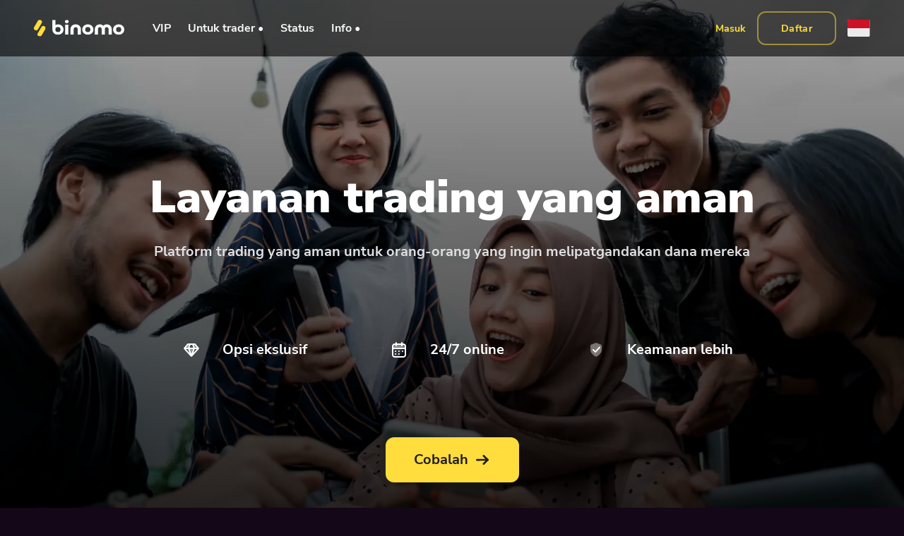

--- FILE ---
content_type: text/html
request_url: https://binomo.com/id-id?a=d0eeeb4e5bf2
body_size: 19539
content:
<!DOCTYPE html><html lang="id"><head><link rel="preload" href="/h-assets/scripts/home-id-5631b1b728fc0233.js" as="script"><link rel="preload" href="/h-assets/scripts/4005-a72906078f01f4c2.js" as="script"><link rel="preload" href="/h-assets/scripts/2882-12591560b8f7c4f5.js" as="script"><link rel="preload" href="/h-assets/scripts/6666-b2dd6f245d510bb5.js" as="script"><link rel="preload" href="/h-assets/scripts/312-d31653a3ab9549ee.js" as="script"><link rel="preload" href="/h-assets/scripts/6039-2ce43d25e24b96a9.js" as="script"><link rel="preload" href="/h-assets/scripts/9504-03814c670ef14315.js" as="script"><link rel="preload" href="/h-assets/scripts/runtime~home-id-99e6f3cac9f2271d.js" as="script"><link rel="preload" href="/h-assets/styles/home-id-7a580e9d436923fa.css" as="style" onload="this.onload=null;this.rel=&quot;stylesheet&quot;"><link rel="preload" href="/h-assets/styles/6666-4bcb02707ef0a2a3.css" as="style" onload="this.onload=null;this.rel=&quot;stylesheet&quot;"><link rel="preload" href="/h-assets/styles/312-4eb7bb1f5cfb2359.css" as="style" onload="this.onload=null;this.rel=&quot;stylesheet&quot;"><link rel="preload" href="/h-assets/styles/9504-6224485349228c21.css" as="style" onload="this.onload=null;this.rel=&quot;stylesheet&quot;"><meta charset="utf-8"><title>Binomo Indonesia — situs resmi</title><base href="/"><meta name="viewport" content="width=device-width,initial-scale=1,maximum-scale=1"><link rel="icon" type="image/x-icon" href="/h-assets/shared/assets/images/favicon-2074c26016b9bbb4.ico"><link rel="manifest" href="h-assets/manifest.json"><meta name="theme-color" content="#1976d2"><meta name="google" content="notranslate"><meta name="description" content="Binomo adalah platform trading modern untuk pemukla dan profesional.
$10.000 di akun demo untuk berlatih, dan nominal perdagangan minimum hanya
$1. Berlatih dengan nyaman dan berinvestasi dengan bijak!"><link rel="preconnect" href="https://www.googletagmanager.com" crossorigin=""><link rel="dns-prefetch" href="https://www.googletagmanager.com"><link rel="dns-prefetch" href="https://www.google-analytics.com"><link rel="dns-prefetch" href="https://ssl.google-analytics.com"><link rel="canonical" href="https://binomo.com/id/"><link rel="preload" fetchpriority="high" href="/h-assets/home/binomo/src/home-id/images/main/background_l-6e6b0333fba74e23.webp" as="image" media="(min-width: 1280px)"><link rel="preload" fetchpriority="high" href="/h-assets/home/binomo/src/home-id/images/main/background_m-813f822a6edbb7dd.webp" as="image" media="(min-width: 1024px) and (max-width: 1279px)"><link rel="preload" fetchpriority="high" href="/h-assets/home/binomo/src/home-id/images/main/background_s-8e5b6006ad901735.webp" as="image" media="(min-width: 768px) and (max-width: 1023px)"><link href="/h-assets/styles/9504-6224485349228c21.css" rel="stylesheet"><link href="/h-assets/styles/312-4eb7bb1f5cfb2359.css" rel="stylesheet"><link href="/h-assets/styles/6666-4bcb02707ef0a2a3.css" rel="stylesheet"><link href="/h-assets/styles/home-id-7a580e9d436923fa.css" rel="stylesheet"><script id="translation">
      var i18n = {
        locale: 'id',
        components: {"alerts":{"risks":"Operasi dengan instrumen keuangan OTC berkaitan erat dengan risiko tinggi. Sebelum trading di platform ini, Klien perlu menganalisis kemampuan keuangannya."},"auth_form":{"validation":{"i_agree":{"blank":"Harap setujui syarat dan ketentuan"},"password":{"too_short":"Kata sandi terlalu singkat","symbols":"Harap gunakan huruf Latin dan simbol khusus di bawah ini: !\"#$%&'()*+,-./:;<=>?@[]^_`{|}~№£","too_long":"Kata sandi terlalu panjang. Buat di bawah 64 karakter","enter_password":"Masukkan kata sandi Anda","latin_letters":"Tambahkan huruf latin (a-z)","special_symbols":"Tambahkan angka atau simbol khusus (misal 1 atau &)","safe_pass":"Kata sandi kuat dan aman!","medium_pass":"Kekuatan sandi cukup bagus. Jika Anda ingin membuat kata sandi lebih aman, tambahkan simbol khusus dan (&, *, -) serta huruf kapital huruf kecil"},"email":{"invalid_with_example":"Masuk email yang benar. Misal, user@gmail.com","too_many_registrations":"Anda telah melakukan pendaftaran terlalu banyak. Silakan coba lagi nanti"},"identity_pass":"Kata sandi tidak cocok","blank":"Harap cantumkan informasi yang diperlukan","email_too_long":"Email tidak boleh terdiri dari 50 karakter"},"back":"Kembali","password_recovery":{"send":"Kirim","description":"Tautan untuk menyetel ulang kata sandi akan dikirimkan ke email Anda.","title":"Pemulihan kata sandi","text":"Kami telah mengirimkan email kepada Anda berisi tautan untuk memulihkan kata sandi. Periksa folder Spam jika Anda tidak menerimanya, atau minta pemulihan kata sandi lagi"},"ok":"Oke","errors":{"oauth":{"user_already_exist_sign_in_required":"Pengguna ini sudah terdaftar. Silakan masuk ke profil akun Binomo Anda dan tambahkan jejaring sosial","params_failed":"Ada kesalahan saat mengambil data dari jejaring sosial","user_denied":"Anda telah menolak menghubungkan dengan jejaring sosial","account_already_linked":"Akun telah terhubung","account_successfully_linked":"Akun berhasil dihubungkan"},"account_inactive":"Akun Anda tidak aktif, dan Anda tidak dapat masuk. Silakan kirimkan email ke support@binomo.com untuk mencari tahu lebih lanjut","token_invalid":"Tautan di dalam email sudah kedaluwarsa. Silakan buat ulang kata sandi Anda","blocked":"Akun Anda telah diblokir, dan Anda tidak dapat masuk. Kirimkan pesan melalui email support@binomo.com untuk mengetahui lebih lanjut.","password":{"contains_email":"Kata sandi tidak boleh mengulang login sebagian atau sepenuhnya"},"something_went_wrong":"Terjadi kesalahan. Silakan hubungi dukungan","blocked_country":"Maaf, platform ini tidak tersedia untuk digunakan di negara Anda. Jika Anda merasa telah melihat pesan ini secara tidak sengaja, silakan hubungi kami di support@binomo.com","wrong_credentials":"Nama Pengguna atau Kata Sandi salah","too_many_requests":"Terlalu Banyak Permintaan","multiple_incorrect_data":"Anda sudah melebihi batas memasukkan nama pengguna dan kata sandi yang salah. Silakan coba lagi nanti","bot_check":"Harap buktikkan bahwa Anda bukan bot","email_taken":"Email ini sudah digunakan. Silakan coba email yang lain","forbidden_email":"Email ini tidak dapat digunakan","short_password":"Tidak boleh lebih sedikit dari 3 karakter","test_token_not_valid":"Token uji kedaluwarsa atau tidak valid","2fa_required":"Masalah 2FA. Harap perbarui aplikasi atau hubungi dukungan untuk mendapatkan bantuan","old_new_password":"Mirip dengan sandi lama. Ubah demi keamanan"},"question":{"sign_up":"Belum memiliki akun?","sign_in":"Apakah Anda sudah memiliki akun?"},"sign_up":"Daftar","sign_in":"Mulai","password_reset":{"change_password":"Ubah kata sandi","changed":"Kata sandi berhasil diubah. Sekarang, Anda dapat mengotorisasi tanpa email dan kata sandi Anda.","confirmation":"Konfirmasi kata sandi","title":"Buat kata sandi baru"},"password":"Kata Sandi","complete_registration":"Selesaikan pendaftaran","email":"Email","i_forgot":"Lupa kata sandi saya","registration_tab":"Pendaftaran","sign_in_title":"Masuk","sign_up_title":"Daftar","geo_blocking":{"all":"Binomo tidak tersedia di wilayah Anda","description":"Periksa koneksi VPN Anda jika Anda tidak berada di sana"},"create":"Daftar","user_agreement":"Saya menyetujui ketentuan <a href=\"{{agreement_href}}\" id=\"{{agreement_id}}\" class=\"underline\" target=\"_blank\">Perjanjian Klien</a> dan <a href=\"{{policy_href}}\" id=\"{{policy_id}}\" class=\"underline\" target=\"_blank\">Kebijakan Privasi</a> dan menyatakan bahwa saya memiliki umur sah secara hukum","continue_oauth":{"email_title":"Lanjutkan pendaftaran","email":{"text":"Silakan masukkan email Anda untuk menautkannya ke akun Anda di layanan ini","button":"Lanjutkan"},"password":{"title":"Konfirmasikan kata sandi","button":"Masuk","text":"Anda masuk melalui layanan ini untuk pertama kalinya. Silakan masukkan kata sandi {{platform}} untuk melanjutkan"},"complete_registration":{"title":"Selesaikan pendaftaran","text":"Pilih mata uang akun. Pengaturan ini tidak akan diubah setelah pendaftaran","button":"Selesai"}},"password_requirements":"8-64 karakter. Huruf latin, angka, dan simbol khusus. Pastikan Anda tidak menggunakan kata sandi ini di tempat lain","2fa":{"otp":{"title":"Masukkan kode autentikasi","text":"Masukkan kode 6 digit dari aplikasi autentikator Anda","placeholder":"Kode autentikasi","invalid":"Kode tidak valid. Silakan periksa aplikasi dan coba lagi","dont_have1":"Gunakan kode pemulihan sebagai gantinya","dont_have":"Tidak memiliki aplikasi autentikator? "},"button":"Lanjutkan","issues":"Ada masalah? <a href=\"{{href}}\" class=\"{{class}}\" target=\"_blank\">Baca panduan 2FA kami</a>","backup":{"title":"Masukkan kode pemulihan","text":"Gunakan salah satu kode pemulihan yang telah Anda simpan sebelumnya","placeholder":"Kode pemulihan","invalid":"Kode pemulihan tidak valid. Coba lagi atau masukkan kode lain","no_codes":"Tidak ada kode pemulihan? ","no_codes1":"Gunakan kode autentikasi sebagai gantinya"},"failed":"Otorisasi gagal. Muat ulang halaman dan coba masuk lagi"},"phone_number":{"placeholder":"Telepon (opsional)","description":"Ini akan meningkatkan perlindungan akun & dana Anda"},"registration":{"islamic_account":{"alert":"TERSEDIA AKUN SYARIAH"}},"log_in":"Masuk"},"awards":{"iair_label":"Broker terbaik tahun ini","forex_label":"Broker terbaik untuk pemula"},"binpartner":{"owner":"BinPartner.com dimiliki dan dioperasikan oleh Dolphin Corp LLC","footer-links":{"agreement":"Perjanjian afiliasi","faq":"Tanya Jawab","privacy":"Kebijakan privasi","policy":"Kebijakan komunikasi {{brand}}","s-policy":"Kebijakan komunikasi {{brand}}","news":"Berita","reviews":"Ulasan mitra","contacts":"Kontak"},"header":{"signIn":"Masuk","signUp":"Daftar"}},"calc":{"currency":"Rp","ctitle":"Berapa banyak yang bisa Anda hasilkan?","per_month":"per bulan","per_week":"per minggu","inputs":{"deposit":{"title":"Akun Anda","value":"Rp","min":140000,"max":4550000},"time":{"title":"Waktu perdagangan ","desc":"Jam perdagangan per hari","value":"jam","min":1,"max":8},"days":{"title":"Jumlah hari perdagangan ","value":"hari","min":1,"max":5}},"out":"Total pendapatan Anda"},"common":{"title":"Binomo - Platform paling efektif untuk melakukan perdagangan","start":"Mulai berdagang"},"cookies":{"cookies_html":"Situs kami menggunakan cookie untuk menawarkan layanan yang lebih baik. Dengan melanjutkan perambahan di website Binomo, Anda setuju atas penggunaan cookie kami. Untuk informasi lebih lanjut, lihat <a href=\"/information/privacy\" class=\"link-underline\">Kebijakan Privasi dan Cookie</a>"},"demo_chart":{"title":"Ke mana grafik akan bergerak?","call":"Grafik akan naik","put":"Grafik akan turun","good_choice":"Pilihan bagus","now_wait":"Kini Anda tinggal menunggu hasilnya...","wait_result":"Tunggu hasilnya...","earnings":"Penghasilan Anda","summ":"$20","congratulations":"Selamat,","correct":"perkiraan Anda benar","start":"Mulai berdagang","unfortunately":"Sayang sekali,","incorrect":"prediksi Anda belum benar","try":"Coba lagi"},"download":{"app":"Unduh di","google":"Dapatkan di","download_android":"Unduh untuk","huawei_appgellery":"Jelajahi di","ios":"App Store","gplay":"Google Play","huawei":"App Gallery"},"footer":{"p1":"Operasi keuangan ditawarkan di&nbsp;situs ini mungkin melibatkan risiko tinggi. Dengan&nbsp;menggunakan alat dan layanan yang di&nbsp;sediakan di&nbsp;sini, Anda mungkin menderita kerugian keuangan penuh dari dana Anda di&nbsp;akun Binomo. Harap&nbsp;pelajari semua risiko keuangan dan dapatkan nasihat dari penasihat keuangan independen sebelum melakukan perdagangan.","p2":"Binomo tidak bertanggung jawab atas kerugian langsung, tidak langsung, konsekuensial, atau kerugian lain yang diakibatkan oleh tindakan pengguna di&nbsp;platform ini.","contacts":"Kontak","email":"Email"},"menu":{"analysis_index":"Analisis teknis","_analysis":"Analisis pasar","invest_ideas":"Ide investasi","home":"Beranda","open_account":"Buat akun","_sign_up":"Daftar","sign_in":"Masuk","sign_out":"Keluar","trading":"Perdagangan","cashier":"Kasir","recharge":"Deposit","recharge_one_click":"Deposit dengan satu klik","help":"Bantuan","information":"Informasi","book":"Buku","_instruction":"Petunjuk langkah demi langkah","video":"Video tutorial","faq":"Tanya Jawab","knowledge":"Basis pengetahuan","pricing_cashier":"Tipe akun","pricing_help":"Tipe akun","news":"Berita","strategies":"Strategi","articles":"Artikel","book_html":"Unduh buku gratis","account":"Informasi pribadi","deposit":"Depositkan dana","withdrawal":"Tarik dana","history":"Riwayat transaksi","tickets":"Pertanyaan saya","tutorial":"Petunjuk perdagangan","offers":"Promosi","offers_last":"Promosi!","insurance":"Jaminan","contest":"Kompetisi","education":"Pelatihan","about":"Tentang kami","agreement":"Perjanjian Klien","privacy":"Kebijakan Privasi","welcome":"Halo","rates":"Tipe akun","contacts":"Kontak","whatisit":"Apa ini?","try":"Coba","registration":"Daftar","login":"Masuk","press":"Binomo di media massa","offers_and_news":"Berita dan promosi","step_by_step":"Petunjuk","binpartner":"Program afiliasi","tournaments":"Turnamen","one_click_pending":"Pertanyaan Anda sedang dalam proses","regulation":"Regulasi"},"old_footer":{"footer_home":"Operasi keuangan yang ditawarkan di situ ini mungkin melibatkan risiko tinggi. Dengan menggunakan layanan keuangan dan alat-alat yang ditawarkan situs ini, Anda bisa mengalami kerugian keuangan serius, atau sepenuhnya kehilangan dana yang ada di akun perdagangan yang dijamin. Harap pelajari semua risiko keuangan dan mintalah saran dari penasihat keuangan independen sebelum melakukan perdagangan. Perusahaan Binomo tidak bertanggung jawab atas kerugian baik langsung, tidak langsung, atau kerugian yang ditimbulkan maupun kerugian lain yang diakibatkan oleh tindakan pengguna di situs ini."},"old_registrations":{"registration":{"and":"&ensp;dan&ensp;","sign_up":"Buka akun","label":{"email":"Alamat email","password":"Kata sandi","i_agree":"Saya menerima persyaratan&ensp;","agreement":"Perjanjian Klien","privacy":"Kebijakan Privasi.","currency":"Mata uang","terms":"syarat dan ketentuan"},"start_trading":"Mulai berdagang","success_html":"Selamat!<br>Anda telah berhasil menyelesaikan<br>pendaftaran","go_trading":"Mulai berdagang","vert":{"line":"KAMI AKAN MEMBERIKAN ","opt":"PERDAGANGAN SENILAI ","worth":"","new":"KEPADA ","line_last":"TRADER BARU"},"hor":{"line":"GRATIS","line_last":"kepada trader baru senilai "}},"new_registration":{"free":"PERDAGANGAN ","options":"GRATIS ","new":"UNTUK ","traders":"TRADER BARU","all_new":"UNTUK SEMUA","new_traders":"TRADER BARU"}},"registration":{"choose_currency":"Select your currency","sign_in":"Sign in","btn_up":"Daftar","email":"Email","sign_up":"Daftar","currency":"Mata uang","password":"Kata sandi","agreement":"Saya menerima ketentuan <a href=\"id/information/agreement\" target=\"_blank\">Perjanjian Klien</a> dan <a href=\"id/information/privacy\" target=\"_blank\">Kebijakan Privasi</a> dan mengonfirmasikan bahwa saya memenuhi syarat usia."},"safe_guards":{"crofr_html":"Diregulasi oleh<br> Financial Market Relations Regulation Center. ","brand_html":"Platform yang dikembangkan sendiri<br>untuk melakukan perdagangan","comodo_html":"Semua transaksi<br> terlindungi dengan aman","provider_html":"Kutipan harga berasal dari<br>agen-agen berita dunia"},"header":{"signin":"Sign In","signup":"Sign Up"}},
        land: {"ar":{"text":"Experts in trading acknowledge Binomo as an effective platform for learning\nand investing"},"br":{"item2-1":"Best Trading Platform in LATAM","item2-2":"by International Business Magazine 2024"},"es":{"item4-1":"World Business Outlook","item4-2":"Most Trusted Trading Platform LATAM 2023","item5-1":"Best Trading Platform in LATAM","item5-2":"by International Business Magazine\n2024","text":"Experts in trading acknowledge Binomo as an effective platform for learning\nand investing"},"id":{"text":"Para ahli dalam trading mengakui Binomo sebagai satu platform yang efektif\nuntuk belajar dan berinvestasi"},"in":{"item1-1":"Most Secure Trading Platform Global 2023","item1-2":"Category “A” member <br>from 2018 to the present","item2-1":"Most Trusted Platform Global 2023","item2-2":"by World Business Outlook","item3-2":"Anggota kategori “A” 2018","title":"Rely on us and have a great time"},"item1-1":"Most Secure Trading Platform Global","item1-2":"oleh World Business<br>Outlook 2023","item1-3":"oleh World Business Outlook 2024","item2-1":"Most Trusted Platform Global","item2-2":"oleh International Business Magazine 2023","item3-1":"IAIR Awards","item3-2":"Platform tahun ini<br>2016","pk":{"item1-2":"oleh World Business<br>Outlook 2024","text":"Experts in trading acknowledge Binomo as an effective platform for learning\nand investing"},"pt":{"item4-1":"World Business Outlook","item4-2":"Most Trusted Trading Platform LATAM 2023"},"text":"Lebih dari 3 juta trader dari 130 negara memilih Binomo sebagai platform\ntrading pilihan mereka","title":"Jadilah yang terbaik dengan pemimpin tepercaya","tr":{"item2-1":"Most Trusted Trading Platform Turkey","item2-2":"by World Business Outlook 2024"}},
      };
      var t8=false;
      var store = {};
      var archive = false
      var dvl = false</script></head><body><div class="preloader"><div class="preloader-box"><div class="preloader-sandbox"><div class="preloader-worm"></div><div class="preloader-worm"></div><div class="preloader-worm"></div><div class="preloader-worm"></div></div></div></div><script>var i = new Image;
i.onload = i.onerror = function () {
  document.body.classList.add(i.height == 1 ? "webp-supported" : "webp-unsupported");
};
i.src = "[data-uri]";</script><header class="header" id="header"><div class="container"><div class="start-side"><div class="header__burger" id="navigationSidebarHeaderBtn"><vui-icon class="icon-secondary-active" size="24" name="menu_burger"></vui-icon></div><lui-logo theme="light"></lui-logo><nav class="navigation"><ul class="navigation__list"><li class="navigation__item"><a class="navigation__link" id="headerPromoLinkVip" target="_blank">VIP</a></li><li class="navigation__item"><a class="navigation__link">Untuk trader •</a><div class="dropdown-wrap"><ul class="dropdown"><li class="dropdown__item"><a class="dropdown__link" id="headerTournamentsLink" href="/information/tournaments" target="_blank">Turnamen</a></li><li class="dropdown__item"><a class="dropdown__link" id="headerOffersLink" href="/information/offers" target="_blank">Promosi</a></li><li class="dropdown__item"><a class="dropdown__link" id="headerStrategiesLink" href="/information/strategies" target="_blank">Strategi</a></li><li class="dropdown__item"><a class="dropdown__link" id="headerInviteFriendLink" href="/promo/invitefriend" target="_blank">Invite Friends</a></li></ul></div></li><li class="navigation__item"><a class="navigation__link" id="headerPricingLink" href="/information/pricing" target="_blank">Status</a></li><li class="navigation__item"><a class="navigation__link">Info •</a><div class="dropdown-wrap"><ul class="dropdown"><li class="dropdown__item"><a class="dropdown__link" id="headerAboutLink" href="/information/about" target="_blank">Tentang kami</a></li><li class="dropdown__item"><a class="dropdown__link" id="headerReviewsLink" href="/information/reviews" target="_blank">Ulasan</a></li><li class="dropdown__item"><a class="dropdown__link" id="headerRegulationLink" href="/information/regulation" target="_blank">Regulasi</a></li><li class="dropdown__item"><a class="dropdown__link" id="headerAgreementLink" href="/information/agreement" target="_blank">Perjanjian Klien</a></li><li class="dropdown__item"><a class="dropdown__link" id="headerAmlLink" href="/en/static/aml-policy-dolphin.pdf" target="_blank">Kebijakan AML</a></li><li class="dropdown__item"><a class="dropdown__link" id="headerCopyTradingAgreementLink" href="/information/copy-trading-agreement" target="_blank">Perjanjian Copy Trading</a></li></ul></div></li></ul></nav></div><div class="end-side"><div class="header__buttons"><a class="log-in" id="signInBtn">Masuk</a><a class="sign-up" id="signUpBtn">Daftar</a></div><div class="qa_header_LocaleBtn locale-btn"><img class="locale-btn-img"><vui-icon class="icon-secondary-active" name="close" size="32"></vui-icon></div></div></div></header><main class="main-content"><section class="section main" id="main"><div class="container"><h1 class="main__title">Layanan trading yang aman</h1><p class="main__desc">Platform trading yang aman untuk orang-orang yang ingin melipatgandakan
dana mereka</p><ul class="main__list"><li class="main__item"><div class="main__icon glass"><vui-icon size="24" name="gemstone_filled"></vui-icon></div><span class="main__text">Opsi ekslusif</span></li><li class="main__item"><div class="main__icon glass"><vui-icon size="24" name="calendar_filled"></vui-icon></div><span class="main__text">24/7 online</span></li><li class="main__item"><div class="main__icon glass"><vui-icon size="24" name="check_shield_filled"></vui-icon></div><span class="main__text">Keamanan lebih</span></li></ul><vui-button class="reg-btn main__cta-button" type="button" size="xl" stretch=""><vui-icon slot="btn-i-end" size="24" name="forward-circle_filled"></vui-icon><span>Cobalah</span></vui-button></div></section><section class="section drt" id="drt"><div class="container drt__container"><h3 class="lp-font-black-l drt__title">Profitabilitas tertinggi di pasar</h3><img class="drt__image lazy" src="/h-assets/home/binomo/src/core/images/drt/99-glass-e5c294de889944fc.webp" alt="99% profit" width="320" height="160"><p class="lp-font-regular-xl drt__text">Hanya tersedia di Binomo dengan Dynamic Range Trading (DRT) untuk pengguna
VIP</p><vui-button class="drt__button" type="button" size="xl" stretch=""><vui-icon slot="btn-i-end" size="24" name="forward-circle_filled"></vui-icon><span class="lp-font-black-s-compact">Gabung bersama kami</span></vui-button></div></section><section class="section offers-slider" id="offers"><div class="container"><h3 class="title offers__title">Spesial Binomo</h3><div class="js-swiper-home swiper"><div class="swiper-wrapper"><div class="swiper-slide offers-slide muslim_account" lazy="true"><div class="card"><div class="card__img"></div><div class="card__wrap"><div class="card__info"><p class="card__text lp-font-regular-l">BARU</p><p class="card__title lp-font-black-m">Nilai-nilai Anda, prioritas kami: Akun syariah untuk Anda</p></div><div class="card__buttons"><div class="card__button"><a class="offers-link" target="_blank"><vui-button class="card__button--main" type="button" stretch="" size="xl"><span class="lp-font-black-s">Gabung Gratis</span></vui-button></a></div></div></div></div></div><div class="swiper-slide offers-slide binomo_x" lazy="true"><div class="card"><div class="card__img"></div><div class="card__wrap"><div class="card__info"><p class="card__text lp-font-regular-l">Aplikasi VIP yang baru kini tersedia</p><p class="card__title lp-font-black-m">Binomo X: Energi keunggulan dalam trading</p></div><div class="card__buttons"><div class="card__button"><a class="offers-link" target="_blank"><vui-button class="card__button--main" type="button" stretch="" size="xl"><span class="lp-font-black-s">Tingkatkan</span></vui-button></a></div></div></div></div></div><div class="swiper-slide offers-slide invite_friend" lazy="true"><div class="card"><div class="card__img"></div><div class="card__wrap"><div class="card__info"><p class="card__text lp-font-regular-l">Program rujukan Binomo</p><p class="card__title lp-font-black-m">Undang teman dan dapatkan hingga $100 ke akun riil Anda</p></div><div class="card__buttons"><div class="card__button"><a class="offers-link" target="_blank"><vui-button class="card__button--main" type="button" stretch="" size="xl"><span class="lp-font-black-s">Pelajari lebih lanjut</span></vui-button></a></div></div></div></div></div><div class="swiper-slide offers-slide extra_profit" lazy="true"><div class="card"><div class="card__img"></div><div class="card__wrap"><div class="card__info"><p class="card__text lp-font-regular-l">Extra СryptoProfit</p><p class="card__title lp-font-black-m">Dapatkan profitabilitas hingga 90% untuk deposit pertama</p></div><div class="card__buttons"><div class="card__button"><a class="offers-link" target="_blank"><vui-button class="card__button--main" type="button" stretch="" size="xl"><span class="lp-font-black-s">Pelajari lebih lanjut</span></vui-button></a></div></div></div></div></div></div><div class="swiper-pagination swiper-pagination-home"></div></div></div></section><section class="section choose" id="choose"><div class="container"><h3 class="title choose__title">Mengapa para trader memilih Binomo?</h3><ul class="choose__cards"><li class="choose-cards__item card"><div class="card__count glass lazy">3m+</div><div class="card__text">Pengguna aktif</div></li><li class="choose-cards__item card"><div class="card__count glass lazy">130</div><div class="card__text">Negara</div></li><li class="choose-cards__item card"><div class="card__count glass lazy">140+</div><div class="card__text">Aset trading</div></li><li class="choose-cards__item card"><div class="card__count glass lazy">$10</div><div class="card__text">Deposit minimum</div></li><li class="choose-cards__item card"><div class="card__count glass lazy">$1</div><div class="card__text">Perdagangan minimum</div></li><li class="choose-cards__item card"><div class="card__count glass lazy">24/7</div><div class="card__text">Dukungan</div></li></ul></div></section><section class="section fast" id="fast"><div class="container"><h3 class="title fast__title">Deposit transparan, penarikan cepat</h3><p class="desc fast__desc">Transfer dengan aman melalui metode pembayaran yang sudah dikenal</p><ul class="payments fast__payments"><li class="payments__item glass lazy"><img class="lazy" data-src="[data-uri]" alt="qris-dark"></li><li class="payments__item glass lazy"><img class="lazy" data-src="/h-assets/shared/assets/images/home-page/payments/Virtual-account-db274dbda09cabce.svg" alt="Virtual-account"></li><li class="payments__item glass lazy"><img class="lazy" data-src="[data-uri]" alt="Dana"></li><li class="payments__item glass lazy"><img class="lazy" data-src="/h-assets/shared/assets/images/home-page/payments/Shopee-Pay-a4de0f5b35d1e196.svg" alt="Shopee-Pay"></li><li class="payments__item glass lazy"><img class="lazy" data-src="[data-uri]" alt="OVO"></li><li class="payments__item glass lazy"><img class="lazy" data-src="/h-assets/shared/assets/images/home-page/payments/crypto-white-b308926a5c356dda.svg" alt="crypto-white"></li></ul><vui-button class="fast__cta-button" id="fast-registration-btn" type="button" size="xl" stretch=""><vui-icon slot="btn-i-end" size="24" name="forward-circle_filled"></vui-icon><span>Coba Binomo</span></vui-button></div></section><section class="charity-block" id="charity-block"><div class="charity-block__container"><div class="charity-block__block-text"><h2 class="charity-block__title lp-font-black-l">Sedikit kebaikan akan sangat berarti!</h2><p class="charity-block__subtitle lp-font-regular-xl">Dalam beberapa tahun terakhir, kami:</p></div><div class="charity-block__cards"><div class="charity-block__card glass visible"><div class="charity-block__image-inner charity-block__wrap-img-1 lazy"></div><div class="charity-block__card-text lp-font-regular-xl">Membangun rumah untuk kucing jalanan di Turki</div></div><div class="charity-block__card glass visible"><div class="charity-block__image-inner charity-block__wrap-img-2 lazy"></div><div class="charity-block__card-text lp-font-regular-xl">Menyelenggarakan dua kompetisi olahraga amal untuk kampanye bantuan
bencana</div></div><div class="charity-block__card glass visible"><div class="charity-block__image-inner charity-block__wrap-img-3 lazy"></div><div class="charity-block__card-text lp-font-regular-xl">Telah memasang pompa air yang terpasang di Pakistan</div></div></div><div class="charity-block__swiper swiper"><div class="charity-block__swiper-wrapper swiper-wrapper"><div class="swiper-slide glass visible"><div class="swiper__image-inner charity-block__wrap-img-1 lazy"></div><div class="swiper__card-text lp-font-regular-xl">Membangun rumah untuk kucing jalanan di Turki</div></div><div class="swiper-slide glass visible"><div class="swiper__image-inner charity-block__wrap-img-2 lazy"></div><div class="swiper__card-text lp-font-regular-xl">Menyelenggarakan dua kompetisi olahraga amal untuk kampanye bantuan
bencana</div></div><div class="swiper-slide glass visible"><div class="swiper__image-inner charity-block__wrap-img-3 lazy"></div><div class="swiper__card-text lp-font-regular-xl">Telah memasang pompa air yang terpasang di Pakistan</div></div></div><div class="swiper-pagination js-pagination"></div></div><p class="charity-block__signature lp-font-bold-xxl-compact">Mari kita berkontribusi kepada masyarakat dan membangun hari esok
yang baru bersama-sama</p></div></section><section class="section device" id="device"><div class="container"><h3 class="device__title title">Grafik pintar dan tepat</h3><p class="device__desc desc">Platform Binomo itu adaptif. Platform ini berjalan cepat pada perangkat
apa pun, apakah Anda di rumah atau di luar rumah. <br> Anda dapat menonton
grafik dan melakukan perdagangan kapan pun Anda butuh - jutaan trader telah
membuktikannya!</p><div class="device__wrapper"><div class="device__image"><img class="lazy" id="device-img"></div><div class="device__content"><div class="device__slider slider"><div class="slider__statistics"><div class="statistics"><div class="statistics__img"><img class="lazy" data-src="[data-uri]" decoding="async"></div><div class="statistics__text-block"><p class="statistics__top">Unduhan</p><p class="statistics__bottom">10m+</p></div></div></div><div class="cards-box" id="cardBox"><div class="cards-box__cards"><div class="card glass lazy" data-slide="0"><p class="card__text">Binomo terima kasih telah membuat hidup saya lebih mudah dengan
antarmuka yang cerdas dan fasilitas pembuatan grafik yang mudah</p></div><div class="card glass lazy" data-slide="1"><p class="card__text">Saya baru-baru ini memulai perjalanan perdagangan saya dan Binomo
adalah teman sempurna yang bisa diminta. Sangat berguna dan mudah digunakan</p></div><div class="card glass lazy" data-slide="2"><p class="card__text">Saya sangat terkesan dengan fitur Binomo ini. Beberapa tutorial
video dalam aplikasi mungkin sedikit membantu dalam memahaminya dalam waktu
yang lebih singkat</p></div><div class="card glass lazy" data-slide="3"><p class="card__text">Cintai kemudahan penggunaan, terima kasih atas produk Pendidikan
yang Anda sediakan</p></div></div><div class="cards-box__dots"><div class="dot active"></div><div class="dot"></div><div class="dot"></div><div class="dot"></div></div></div></div><div class="statistics"><div class="statistics__img"><img class="lazy" data-src="[data-uri]" decoding="async"></div><div class="statistics__text-block"><p class="statistics__top">Nilai aplikasi</p><p class="statistics__bottom">4.1</p></div></div><div class="device__buttons"><div class="device__block-button"><div class="device__mobile-store"><div class="mobile-btn-block mobile-store"><a class="mobile-btn glass lazy" id="android-download-mobile" href="#" target="_blank"><img class="mobile-btn__img lazy" data-src="[data-uri]" decoding="async"><div class="mobile-btn__content"><span class="top">Unduh</span><span class="bottom">APK Android</span></div></a></div></div></div><div class="device__block-button"><div class="device__mobile-store"><div class="mobile-btn-block mobile-store"><a class="mobile-btn glass lazy" id="open-website-mobile" href="#" target="_blank"><img class="mobile-btn__img lazy" data-src="[data-uri]" decoding="async"><div class="mobile-btn__content"><span class="top">Buka</span><span class="bottom">Web Binomo</span></div></a></div></div></div></div></div></div></div></section><section class="partner"><div class="container partner__container"><div class="partner__info"><p class="lp-font-black-l partner__title">Gabung Binomo sebagai mitra resmi</p><p class="lp-font-regular-xl partner__text">Undang trader baru ke platform ini dan dapatkan revenue share hingga
80%</p><vui-button class="partner__button js-open-form button" size="l" arrow="true" type="button"><span>Mulai</span><vui-icon name="forward" slot="btn-i-end"></vui-icon></vui-button></div><div class="partner__oppot oppot"><ul class="oppot__list"><li class="oppot__item item"><div class="item__icon visible glass"><div class="banknotes"></div></div><p class="lp-font-black-s-compact item__title payouts">Pembayaran berdasarkan permintaan</p></li><li class="oppot__item item"><div class="item__icon visible glass"><div class="download"></div></div><p class="lp-font-black-s-compact item__title">Materi promo</p></li><li class="oppot__item item"><div class="item__icon visible glass"><div class="sliders"></div></div><p class="lp-font-black-s-compact item__title">Penawaran khusus</p></li><li class="oppot__item item"><div class="item__icon visible glass"><div class="support"></div></div><p class="lp-font-black-s-compact item__title">Manajer lokal</p></li></ul></div></div></section><div class="partner-form form-wrapper js-modal modal_closed"><div class="partner__modal modal"><div class="modal__header"><p class="modal__title lp-font-black-xs">Pengajuan kemitraan</p><vui-icon class="media-icon modal__close js-close-modal" name="close" size="24"></vui-icon></div><form class="modal__form form-contacts js-partner-form"><div class="modal__content"><p class="lp-font-black-s form__title">Gabung Binomo sebagai mitra resmi</p><p class="lp-font-regular-m form__subtitle">Tinggalkan informasi kontak Anda dan manajer kami akan menghubungi</p><div class="form__input-wrapper"><way-input class="form__input js-name-input" type="text" id="name" name="name" size="m" placeholder="Nama" message="[missing &quot;id.promo.partners.modal.help_text&quot; translation]"></way-input></div><div class="form__input-wrapper"><way-input class="form__input js-email-input" type="text" id="email" name="email" size="m" placeholder="Email" message="[missing &quot;id.promo.partners.modal.help_text&quot; translation]"></way-input></div><div class="form__input-wrapper"><div class="form__tabs"><div class="form__tabs-item lp-font-bold-xl tab-whatsup form__tabs-item_active">WhatsApp</div><div class="form__tabs-item lp-font-bold-xl tab-telegram">Telegram</div></div><way-input class="form__input js-whats-input" type="tel" id="whatsup" name="whatsup" placeholder="+99 999 999 999" size="m" message="[missing &quot;id.promo.partners.modal.help_text&quot; translation]"></way-input><way-input class="form__input js-telegram-input input-hidden" type="text" id="telegram" name="telegram" placeholder="@name" size="m" message="[missing &quot;id.promo.partners.modal.help_text&quot; translation]"></way-input></div></div><div class="modal__button"><vui-button class="form__button button button--primary" size="m" type="submit"><span class="lp-font-bold-xl">Kirim</span></vui-button></div></form><div class="success__block success js-success block__hidden"><div class="success__content"><p class="lp-font-black-s success__title">Terima kasih atas pengajuan Anda!</p><p class="lp-font-regular-m success__subtitle">Manajer kami akan segera menghubungi Anda</p></div><div class="success__contacts"><a class="js-link-tg" target="_blank"><vui-button class="success__button btnTelegram button" size="m"><span>Hubungi Telegram</span><vui-icon name="telegram_filled" size="24" slot="btn-i-end"></vui-icon></vui-button></a><a href="https://wa.me/77473923129" target="_blank"><vui-button class="success__button btnWhatsapp button" size="m"><span>Hubungi WhatsApp</span><vui-icon name="whatsapp_filled" size="24" slot="btn-i-end"></vui-icon></vui-button></a></div></div></div></div><section class="section vip" id="vip"><div class="container"><h3 class="title vip__title">Status VIP. Layanan VIP</h3><p class="vip__desc desc">Raih status trader tertinggi dan akses opsi dan layanan eksklusif Binomo.
<br>Jadilah anggota klub khusus untuk trader VIP. Dapatkan penawaran khusus
dari platform</p><div class="vip__image lazy"></div><div class="cards vip__cards"><div class="cards__wrap card-effect"><div class="cards__item glass lazy"><span class="cards__title">Ketentuan eksklusif</span><p class="cards__desc">Bonus melimpah, jaminan trading, profitabilitas yang lebih tinggi,
dan turnamen VIP</p></div></div><div class="cards__wrap card-effect"><div class="cards__item glass lazy"><span class="cards__title">Cashback 10%</span><p class="cards__desc">Kami memberikan kompensasi 10% dari kerugian Anda. Tidak ada alasan
untuk takut lagi akan perdagangan yang tidak sukses!</p></div></div><div class="cards__wrap card-effect"><div class="cards__item glass lazy"><span class="cards__title">Manajer pribadi</span><p class="cards__desc">Penasihat trading Anda! Mintalah penawaran khusus, strategi, dan
bonus VIP melalui email ataupun telepon</p></div></div></div><vui-button class="vip__cta-button vip-registration-btn" type="button" size="xl" stretch=""><vui-icon slot="btn-i-end" size="24" name="forward-circle_filled"></vui-icon><span>Jadilah VIP</span></vui-button></div></section><section class="section awards-new"><div class="container"><h3 class="awards__title title">Jadilah yang terbaik dengan pemimpin tepercaya</h3><p class="awards__desc desc">Lebih dari 3 juta trader dari 130 negara memilih Binomo sebagai platform
trading pilihan mereka</p><div class="awards-new"><ul class="awards-new__list"><li class="awards-new__item award glass accent lazy"><div class="award__img"><image-webp src="/h-assets/shared/assets/images/home-page/awards-new/in/secure2024-8a622997ff748751.png" src-webp="/h-assets/shared/assets/images/home-page/awards-new/in/secure2024-47517ab078388f41.webp" lazy=""></image-webp></div><div class="award__content"><p class="award__title lp-font-bold-xl">Most Secure Trading Platform Global</p><p class="award__subtitle lp-font-regular-s">oleh World Business Outlook 2024</p></div></li><li class="awards-new__item award glass lazy"><div class="award__img"><image-webp src="/h-assets/shared/assets/images/home-page/awards-new/in/secure-aff4a3ce23f3ca40.png" src-webp="/h-assets/shared/assets/images/home-page/awards-new/in/secure-ecc36b4545782fe6.webp" lazy=""></image-webp></div><div class="award__content"><p class="award__title lp-font-bold-xl">Most Secure Trading Platform Global</p><p class="award__subtitle lp-font-regular-s">oleh World Business<br>Outlook 2023</p></div></li><li class="awards-new__item award glass lazy"><div class="award__img"><image-webp src="/h-assets/shared/assets/images/home-page/awards-new/in/iair-2111649f7a46845a.png" src-webp="/h-assets/shared/assets/images/home-page/awards-new/in/iair-23d0b8e6f2b6c52a.webp" lazy=""></image-webp></div><div class="award__content"><p class="award__title lp-font-bold-xl">Platform tahun ini<br>2016</p><p class="award__subtitle lp-font-regular-s">IAIR Awards</p></div></li><li class="awards-new__item award glass lazy"><div class="award__img"><image-webp src="/h-assets/shared/assets/images/home-page/awards-new/in/intern-0787b2352f354408.png" src-webp="/h-assets/shared/assets/images/home-page/awards-new/in/intern-36ac280f6bc3f2b8.webp" lazy=""></image-webp></div><div class="award__content"><p class="award__title lp-font-bold-xl">Most Trusted Platform Global</p><p class="award__subtitle lp-font-regular-s">oleh International Business Magazine 2023</p></div></li></ul></div></div></section><section class="section safety" id="safety"><div class="container"><h3 class="title safety__title">Kenakan helm trading Anda</h3><p class="safety__desc desc">Trading di Binomo adalah proses yang menyenangkan dibandingkan mengendari
sepeda motor. Namun, untuk benar-benar menikmatinya, Anda perlu membuat diri
Anda tetap aman. Gunakan fitur-fitur Binomo yang melindungi akun dan dana
Anda:</p><div class="safety__image lazy"></div><div class="cards safety__cards"><div class="cards__wrap card-effect"><div class="cards__item glass lazy"><span class="cards__title"></span><p class="cards__desc">Verifikasi identitas dan metode pembayaran oleh AI rata-rata kurang
dari 2 menit</p></div></div><div class="cards__wrap card-effect"><div class="cards__item glass lazy"><span class="cards__title"></span><p class="cards__desc">Autentikasi 2 faktor akses ke akun</p></div></div><div class="cards__wrap card-effect"><div class="cards__item glass lazy"><span class="cards__title"></span><p class="cards__desc">Perlindungan data kartu pembayaran menurut standar internasional PCI</p></div></div></div><p class="safety__quote desc">Aktifkan 2FA dan buat perjalanan trading Anda yang mendebarkan lebih aman
dengan Binomo</p><vui-button class="safety__cta-button safety-registration-btn" type="button" size="xl" stretch=""><vui-icon slot="btn-i-end" size="24" name="forward-circle_filled"></vui-icon><span>Kenakan helm</span></vui-button><p class="safety__notice">Tutorial langkah demi langkah untuk mengaktifkan 2FA ada <a href="https://helpcenter.binomo4.com/hc/articles/18686488309907" target="_blank"><u>here</u></a></p></div></section><div class="line"></div><footer class="footer" id="footer"><div class="container"><lui-logo theme="light"></lui-logo><div class="footer__contacts"><div class="contacts"><span class="contacts__title">KONTAK</span><div class="contacts__email"><span class="label">Email</span><a class="email" id="mail" href="mailto:support@binomo.com">[object Object]</a></div><div class="contacts__social"><div class="socials" id="socials"></div></div></div></div><p class="footer__address" id="addresses">Dolphin Corp LLC<br>First Floor, First St. Vincent Bank Ltd Building,
James Street, Kingstown, St. Vincent dan Grenadines</p><nav class="footer__navigations"><a class="footer__link" href="/information/about" target="_blank">Tentang kami</a><a class="footer__link" href="/information/regulation" target="_blank">Regulasi</a><a class="footer__link" href="/information/agreement" target="_blank">Perjanjian Klien</a><a class="footer__link" id="amlPolicyUrl" target="_blank" rel="noopener">Kebijakan AML</a><a class="footer__link" id="qa_main_VipLink" target="_blank">VIP</a><a class="footer__link" id="qa_main_Prestige" target="_blank">Prestige Club</a><a class="footer__link" href="/information/tournaments" target="_blank">Turnamen</a><a class="footer__link" href="/information/offers" target="_blank">Promosi</a><a class="footer__link" href="/information/strategies" target="_blank">Strategi</a><a class="footer__link" id="footerInviteFriendLink" href="/promo/invitefriend" target="_blank">Invite Friends</a><a class="footer__link" href="/information/pricing" target="_blank">Status</a><a class="footer__link" href="/information/faq" target="_blank">Pusat Bantuan</a></nav><div class="footer__risk"><p>Operasi keuangan di situs ini dapat melibatkan risiko tinggi.
Dengan menggunakan alat dan layanan yang disediakan di sini, Anda dapat mengalami
kerugian finansial, termasuk kerugian sepenuhnya dari dana yang ada di akun
Binomo Anda. Harap pelajari risiko-risiko tersebut dan konsultasikan dengan
penasihat keuangan independen sebelum melakukan perdagangan. Binomo tidak
bertanggung jawab atas kerugian langsung, tidak langsung, konsekuensial, maupun
kerguian apa pun yang diakibatkan oleh tindakan pengguna di platform ini.
Binomo adalah anggota International Financial Commission kategori "A", yang
menjamin pelanggan kami dengan layanan kualitas tinggi, transparansi, dan
penyelesaian sengketa oleh regulator independen.</p><p id="brazilDescription">Neither Binomo nor any of its services are destined
to or offered to Brazilian residents. Binomo does not advertise its services
in Brazil or for Brazilian residents and no content on this website may be
so interpreted. Binomo is not authorized by the Brazilian Securities Commission
to publicly offer or intermediate offers of securities in Brazil. By accessing
this website, the user represents to be aware of and agree with the restrictions
hereof.</p></div><lui-copyright name="b" project="Binomo."></lui-copyright></div></footer></main><aside class="sidebar hided" id="sidebarNavigationBlock"><vui-sidebar class="sidebar-navigation" id="sidebarNavigation"><div class="content-wrapper" slot="sidebar-content"><div class="custom-header"><div class="qa_header_NavMenuCloseBtn close-btn"><vui-icon size="24" name="close"></vui-icon></div><div class="qa_header_LocaleBtn locale-btn"><img class="locale-btn-img"></div></div><vui-scroll transparent="transparent"><a class="link plain" id="navMobileVipLink" target="_blank">VIP</a><a class="link plain" id="navMobilePricingLink" href="/information/pricing" target="_blank">Status</a><vui-accordion class="accordion" border="noborder" multi="true"><vui-accordion-tab><p slot="accordion-title">Untuk trader •</p><div class="list" slot="accordion-body"><a class="link" id="navMobileTournamentsLink" href="/information/tournaments" target="_blank">Turnamen</a><a class="link" id="navMobileOffersLink" href="/information/offers" target="_blank">Promosi</a><a class="link" id="navMobileStrategiesLink" href="/information/strategies" target="_blank">Strategi</a><a class="link" id="navMobileInviteFriendLink" href="/promo/invitefriend" target="_blank">Invite Friends</a></div></vui-accordion-tab><vui-accordion-tab><p slot="accordion-title">Info •</p><div class="list" slot="accordion-body"><a class="link" id="navMobileAboutLink" href="/information/about" target="_blank">Tentang kami</a><a class="link" id="navMobileRegulationLink" href="/information/regulation" target="_blank">Regulasi</a><a class="link" id="navMobileAgreementLink" href="/information/agreement" target="_blank">Perjanjian Klien</a><a class="link sidebar-aml-policy-link" id="navMobileAmlLink" target="_blank">Kebijakan AML</a><a class="link" id="navCopyTradingAgreementLink" href="/information/copy-trading-agreement" target="_blank">Perjanjian Copy Trading</a></div></vui-accordion-tab></vui-accordion><a class="link plain" id="navMobileReviewsLink" href="/information/reviews" target="_blank">Ulasan</a></vui-scroll></div></vui-sidebar></aside><aside class="sidebar hided" id="sidebarAuthForm"><traffic-tracker></traffic-tracker><vui-sidebar id="sidebarAuthFormComponent"><div class="content-wrapper" slot="sidebar-content"><div class="custom-header"><div class="close-btn" id="authMenuCloseBtn"><vui-icon size="24" name="close"></vui-icon></div></div><vui-scroll id="sidebarFormContainer" transparent=""></vui-scroll></div></vui-sidebar></aside><aside class="sidebar hided" id="sidebarLocalesBlock"></aside><sa-one-tap data-id="shared-auth-one-tap"></sa-one-tap><script defer="defer">localStorage.removeItem( 'config' );
var dataLayer = [{
    "event": "crto_homepage",
    "pageType":"homepage",
    "language":location.pathname.split('/')[1],
    }];</script><script data-type="gtm" defer="defer">(function(w, d, s, l, i) {
      w[l] = w[l] || [];
      w[l].push({
          'gtm.start': new Date().getTime(),
          event: 'gtm.js',
      });

      var f = d.getElementsByTagName(s)[0],
          j = d.createElement(s),
          dl = l != 'dataLayer' ? '&l=' + l : '';

      j.async = true;
      j.src = 'https://www.googletagmanager.com/gtm.js?id=' + i + dl;
      f.parentNode.insertBefore(j, f);
  })(window, document, 'script', 'dataLayer', 'GTM-KMXH88');</script><script defer="defer" src="/h-assets/scripts/runtime~home-id-99e6f3cac9f2271d.js"></script><script defer="defer" src="/h-assets/scripts/9504-03814c670ef14315.js"></script><script defer="defer" src="/h-assets/scripts/6039-2ce43d25e24b96a9.js"></script><script defer="defer" src="/h-assets/scripts/312-d31653a3ab9549ee.js"></script><script defer="defer" src="/h-assets/scripts/6666-b2dd6f245d510bb5.js"></script><script defer="defer" src="/h-assets/scripts/2882-12591560b8f7c4f5.js"></script><script defer="defer" src="/h-assets/scripts/4005-a72906078f01f4c2.js"></script><script defer="defer" src="/h-assets/scripts/home-id-5631b1b728fc0233.js"></script></body></html>

--- FILE ---
content_type: text/css
request_url: https://binomo.com/h-assets/styles/home-id-7a580e9d436923fa.css
body_size: 14258
content:
@font-face{font-family:NunitoSans Black;src:url(/h-assets/fonts/nunitosans-black-31d9db95a97df8be.woff2)format("woff2"),url(/h-assets/fonts/nunitosans-black-fb1a220ae88e4ab1.woff)format("woff");font-weight:900;font-style:normal;font-display:swap}@font-face{font-family:NunitoSans Bold;src:url(/h-assets/fonts/nunitosans-bold-bc4790618e29660f.woff2)format("woff2"),url(/h-assets/fonts/nunitosans-bold-c46a977f4390114b.woff)format("woff");font-weight:700;font-style:normal;font-display:swap}@font-face{font-family:NunitoSans Regular;src:url(/h-assets/fonts/nunitosans-regular-e802c5324f204432.woff2)format("woff2"),url(/h-assets/fonts/nunitosans-regular-1c5146341fa03c67.woff)format("woff");font-weight:400;font-style:normal;font-display:swap}.payments{grid-row-gap:var(--offset-sm-l);grid-column-gap:var(--offset-sm-l);grid-template-columns:repeat(2,136px);justify-content:center;align-items:center;padding:0;display:grid}@media (min-width:768px){.payments{grid-template-columns:repeat(2,336px)}}@media (min-width:1024px){.payments{grid-template-columns:repeat(auto-fit,224px)}}@media (min-width:1360px){.payments{grid-template-columns:repeat(auto-fit,264px)}}.payments__item{justify-content:center;align-items:center;width:100%;height:104px;display:flex}.payments__item img{object-fit:contain;width:130px;height:36px}@media (min-width:768px){.payments__item img{width:178px;height:var(--height-md-2xl)}}.fast__title{margin:0 0 var(--offset-md-2xs)}@media (min-width:768px){.fast__title{margin-bottom:var(--offset-md-l)}}@media (min-width:1360px){.fast__title{margin-bottom:var(--offset-md-2xs)}}.fast__desc{margin-bottom:var(--offset-md-l)}@media (min-width:768px){.fast__desc{margin-bottom:var(--offset-lg-m)}}.fast__payments{margin-bottom:var(--offset-md-l)}@media (min-width:768px){.fast__payments{margin-bottom:var(--offset-lg-l)}}[dir=rtl] .fast__cta-button vui-icon{transform:scaleX(-1)}html{box-sizing:border-box;-webkit-text-size-adjust:100%;color:var(--color-text-primary);font-family:NunitoSans Regular,sans-serif}*,:before,:after{box-sizing:inherit}body{-webkit-text-rendering:geometricPrecision;-moz-text-rendering:geometricPrecision;-o-text-rendering:geometricPrecision;-ms-text-rendering:geometricPrecision;text-rendering:geometricPrecision;-webkit-font-smoothing:subpixel-antialiased;-moz-font-smoothing:subpixel-antialiased;-o-font-smoothing:subpixel-antialiased;-ms-font-smoothing:subpixel-antialiased;font-smoothing:subpixel-antialiased;transition:background-color ease-out var(--transition-standart);-webkit-tap-highlight-color:transparent;margin:0}button,input,optgroup,select,textarea{margin:0;font-family:inherit;font-size:100%}button,select{text-transform:none}button{-webkit-appearance:none}[type=button]{-webkit-appearance:none}[type=reset]{-webkit-appearance:none}[type=submit]{-webkit-appearance:none}button::-moz-focus-inner{border-style:none;padding:0}[type=button]::-moz-focus-inner{border-style:none;padding:0}[type=reset]::-moz-focus-inner{border-style:none;padding:0}[type=submit]::-moz-focus-inner{border-style:none;padding:0}button:-moz-focusring{outline:1px dotted buttontext}[type=button]:-moz-focusring{outline:1px dotted buttontext}[type=reset]:-moz-focusring{outline:1px dotted buttontext}[type=submit]:-moz-focusring{outline:1px dotted buttontext}[type=number]::-webkit-inner-spin-button{height:auto}[type=number]::-webkit-outer-spin-button{height:auto}[type=search]{-webkit-appearance:textfield;outline-offset:-2px}[type=search]::-webkit-search-decoration{-webkit-appearance:none}::-webkit-file-upload-button{-webkit-appearance:button;font:inherit}ol,ul{list-style:none}table{border-collapse:collapse;border-spacing:0;width:100%}caption,th,td{text-align:left}a{color:inherit;text-decoration:none}input:focus,select:focus,textarea:focus{outline:none}button{border:none;border-radius:0;padding:0}button:focus{outline:none}p{margin:0}input:-webkit-autofill{z-index:0;max-height:52px;position:relative;-webkit-text-fill-color:var(--color-text-primary)!important;box-shadow:inset 0 0 0 40px var(--color-background-secondary-surface)!important}input:-webkit-autofill:hover{z-index:0;max-height:52px;position:relative;-webkit-text-fill-color:var(--color-text-primary)!important;box-shadow:inset 0 0 0 40px var(--color-background-secondary-surface)!important}input:-webkit-autofill:focus{z-index:0;max-height:52px;position:relative;-webkit-text-fill-color:var(--color-text-primary)!important;box-shadow:inset 0 0 0 40px var(--color-background-secondary-surface)!important}input:-webkit-autofill:active{z-index:0;max-height:52px;position:relative;-webkit-text-fill-color:var(--color-text-primary)!important;box-shadow:inset 0 0 0 40px var(--color-background-secondary-surface)!important}input:-webkit-autofill:first-line{z-index:0;max-height:52px;position:relative;-webkit-text-fill-color:var(--color-text-primary)!important;box-shadow:inset 0 0 0 40px var(--color-background-secondary-surface)!important}.preloader-worm:nth-child(4),.preloader-worm:nth-child(3),.preloader-worm:nth-child(2),.preloader-worm{width:45px;height:17px;position:absolute;top:19px;right:1px;transform:rotate(60deg)}.preloader-worm:nth-child(4):before,.preloader-worm:nth-child(3):before,.preloader-worm:nth-child(2):before,.preloader-worm:before{content:"";border-radius:var(--border-radius-m);width:15px;height:15px;opacity:var(--opacity-10);background-color:#ffdd3c;animation:5s linear infinite preloader-crawlOdd;position:absolute;top:0;left:0}.preloader-box{min-width:60px;min-height:80px;display:block}.preloader-sandbox{width:60px;height:80px;z-index:var(--zindex-1050);background-color:transparent;position:fixed;top:50%;left:50%;transform:translate(-50%,-50%)}.preloader-worm:nth-child(2){top:auto;bottom:19px;transform:rotate(120deg)}.preloader-worm:nth-child(2):before{animation:5s linear infinite preloader-crawlEven}.preloader-worm:nth-child(3){top:auto;bottom:19px;left:1px;right:auto;transform:rotate(240deg)}.preloader-worm:nth-child(3):before{animation:5s linear infinite preloader-crawlOdd}.preloader-worm:nth-child(4){top:19px;bottom:auto;left:1px;right:auto;transform:rotate(300deg)}.preloader-worm:nth-child(4):before{animation:5s linear infinite preloader-crawlEven}@keyframes preloader-crawlOdd{6.25%{width:15px;height:15px;opacity:var(--opacity-10);top:0;left:0}12.5%{width:100%;height:15px;opacity:var(--opacity-10);top:0;left:0}25%{width:15px;height:15px;opacity:var(--opacity-10);top:0;left:calc(100% - 15px)}31.25%{width:15px;height:15px;opacity:var(--opacity-10);top:0;left:calc(100% - 15px)}31.26%{opacity:var(--opacity-0)}49.9%{opacity:var(--opacity-0)}50%{width:15px;height:15px;opacity:var(--opacity-10);top:0;left:0}56.25%{width:15px;height:15px;opacity:var(--opacity-10);top:0;left:0}62.5%{width:100%;height:15px;opacity:var(--opacity-10);top:0;left:0}75%{width:15px;height:15px;opacity:var(--opacity-10);top:0;left:calc(100% - 15px)}81.25%{width:15px;height:15px;opacity:var(--opacity-10);top:0;left:calc(100% - 15px)}81.26%{opacity:var(--opacity-0)}to{opacity:var(--opacity-0)}}@keyframes preloader-crawlEven{0%{opacity:var(--opacity-0)}25%{opacity:var(--opacity-0)}31.25%{width:15px;height:15px;opacity:var(--opacity-10);top:0;left:0}37.5%{width:100%;height:15px;opacity:var(--opacity-10);top:0;left:0}50%{width:15px;height:15px;opacity:var(--opacity-10);top:0;left:calc(100% - 15px)}56.25%{width:15px;height:15px;opacity:var(--opacity-10);top:0;left:calc(100% - 15px)}56.26%{opacity:var(--opacity-0)}74.9%{opacity:var(--opacity-0)}75%{width:15px;height:15px;opacity:var(--opacity-10);top:0;left:0}81.25%{width:15px;height:15px;opacity:var(--opacity-10);top:0;left:0}87.5%{width:100%;height:15px;opacity:var(--opacity-10);top:0;left:0}to{width:15px;height:15px;opacity:var(--opacity-10);top:0;left:calc(100% - 15px)}}#sidebarAuthForm .content-wrapper{flex-direction:column;height:100%;display:flex}#sidebarAuthForm .custom-header{justify-content:flex-end;align-items:center;display:flex}#sidebarAuthForm .custom-header .close-btn{padding:var(--offset-sm-l);color:var(--color-icon-secondary-active);transition:color var(--transition-faster)var(--cubic-ease-out)}#sidebarAuthForm .custom-header .close-btn:hover{color:var(--color-icon-secondary-highlight);cursor:pointer}#sidebarAuthForm vui-scroll{height:100%;overflow:hidden}#sidebarAuthForm .scroll{width:100%;position:absolute}.sidebar-locales .content-wrapper{flex-direction:column;height:100%;display:flex}.sidebar-locales .custom-header{justify-content:flex-end;display:flex}.sidebar-locales .custom-header .close-btn{padding:var(--offset-sm-l);color:var(--color-icon-secondary-active);transition:color var(--transition-faster)var(--cubic-ease-out)}.sidebar-locales .custom-header .close-btn:hover{color:var(--color-icon-secondary-highlight);cursor:pointer}.sidebar-locales vui-scroll{overflow:hidden}.sidebar-locales .item-group .item{cursor:pointer}.sidebar-locales .item-group .item:hover{background-color:var(--color-background-secondary-surface)}.sidebar-locales .item-group .link{padding:0 var(--offset-sm-l);align-items:center;line-height:56px;display:flex}@media (min-width:768px){.sidebar-locales .item-group .link{padding:0 var(--offset-md-2xl)}}@media (max-width:960px) and (orientation:landscape){.sidebar-locales .item-group .link{padding:0 var(--offset-sm-l)}}.sidebar-locales .item-group .link span{margin-left:var(--offset-md-2xs);order:1}.sidebar-locales .item-group .img{width:var(--width-md-s);height:var(--height-md-2xs);border-radius:var(--border-radius-xxs)}[dir=rtl] .sidebar-locales .item-group .link span{margin-left:0;margin-right:var(--offset-md-2xs)}@font-face{font-family:NunitoSans Black;src:url(/h-assets/fonts/nunitosans-black-31d9db95a97df8be.woff2)format("woff2"),url(/h-assets/fonts/nunitosans-black-fb1a220ae88e4ab1.woff)format("woff");font-weight:900;font-style:normal;font-display:swap}@font-face{font-family:NunitoSans Bold;src:url(/h-assets/fonts/nunitosans-bold-bc4790618e29660f.woff2)format("woff2"),url(/h-assets/fonts/nunitosans-bold-c46a977f4390114b.woff)format("woff");font-weight:700;font-style:normal;font-display:swap}@font-face{font-family:NunitoSans Regular;src:url(/h-assets/fonts/nunitosans-regular-e802c5324f204432.woff2)format("woff2"),url(/h-assets/fonts/nunitosans-regular-1c5146341fa03c67.woff)format("woff");font-weight:400;font-style:normal;font-display:swap}.lp-font-black-xxl{font:36px/44px NunitoSans Black,sans-serif}.lp-font-black-xl{font:30px/36px NunitoSans Black,sans-serif}.lp-font-black-l{font:24px/32px NunitoSans Black,sans-serif}.lp-font-black-m{font:20px/28px NunitoSans Black,sans-serif}.lp-font-black-s{font:16px/24px NunitoSans Black,sans-serif}.lp-font-black-s-compact{font:16px/20px NunitoSans Black,sans-serif}.lp-font-black-xs{font:14px/20px NunitoSans Black,sans-serif}.lp-font-bold-xxl-compact{font:18px/20px NunitoSans Bold,sans-serif}.lp-font-bold-xl{font:14px/20px NunitoSans Bold,sans-serif}.lp-font-bold-l,.lp-font-bold-m{font:12px/20px NunitoSans Bold,sans-serif}.lp-font-bold-s-compact{font:12px/16px NunitoSans Bold,sans-serif}.lp-font-regular-xl{font:16px/24px NunitoSans Regular,sans-serif}.lp-font-regular-l,.lp-font-regular-m{font:14px/20px NunitoSans Regular,sans-serif}.lp-font-regular-s{font:12px/20px NunitoSans Regular,sans-serif}@media (min-width:768px){.lp-font-black-xxl{font:50px/56px NunitoSans Black,sans-serif}.lp-font-black-xl{font:40px/48px NunitoSans Black,sans-serif}.lp-font-black-l{font:32px/40px NunitoSans Black,sans-serif}.lp-font-black-m{font:24px/32px NunitoSans Black,sans-serif}.lp-font-black-s{font:18px/24px NunitoSans Black,sans-serif}.lp-font-black-s-compact{font:18px/20px NunitoSans Black,sans-serif}.lp-font-black-xs{font:16px/24px NunitoSans Black,sans-serif}.lp-font-bold-xxl-compact{font:20px/24px NunitoSans Bold,sans-serif}.lp-font-bold-xl{font:14px/20px NunitoSans Bold,sans-serif}.lp-font-bold-l,.lp-font-bold-m{font:12px/20px NunitoSans Bold,sans-serif}.lp-font-bold-s-compact{font:12px/16px NunitoSans Bold,sans-serif}.lp-font-regular-xl{font:18px/24px NunitoSans Regular,sans-serif}.lp-font-regular-l{font:16px/24px NunitoSans Regular,sans-serif}.lp-font-regular-m{font:14px/24px NunitoSans Regular,sans-serif}.lp-font-regular-s{font:12px/20px NunitoSans Regular,sans-serif}}@media (min-width:1024px){.lp-font-black-xxl{font:64px/72px NunitoSans Black,sans-serif}.lp-font-black-xl{font:56px/64px NunitoSans Black,sans-serif}.lp-font-black-l{font:42px/48px NunitoSans Black,sans-serif}.lp-font-black-m{font:30px/36px NunitoSans Black,sans-serif}.lp-font-black-s{font:20px/28px NunitoSans Black,sans-serif}.lp-font-black-s-compact{font:20px/24px NunitoSans Black,sans-serif}.lp-font-black-xs{font:18px/24px NunitoSans Black,sans-serif}.lp-font-bold-xxl-compact{font:22px/24px NunitoSans Bold,sans-serif}.lp-font-bold-xl{font:16px/24px NunitoSans Bold,sans-serif}.lp-font-bold-l{font:14px/20px NunitoSans Bold,sans-serif}.lp-font-bold-m{font:14px/24px NunitoSans Bold,sans-serif}.lp-font-bold-s-compact{font:14px/20px NunitoSans Bold,sans-serif}.lp-font-regular-xl{font:20px/28px NunitoSans Regular,sans-serif}.lp-font-regular-l{font:18px/24px NunitoSans Regular,sans-serif}.lp-font-regular-m{font:16px/24px NunitoSans Regular,sans-serif}.lp-font-regular-s{font:14px/20px NunitoSans Regular,sans-serif}}@media (min-width:1360px){.lp-font-black-xxl{font:72px/80px NunitoSans Black,sans-serif}.lp-font-black-xl{font:64px/72px NunitoSans Black,sans-serif}.lp-font-black-l{font:48px/56px NunitoSans Black,sans-serif}.lp-font-black-m{font:36px/44px NunitoSans Black,sans-serif}.lp-font-black-s{font:20px/28px NunitoSans Black,sans-serif}.lp-font-black-s-compact{font:20px/24px NunitoSans Black,sans-serif}.lp-font-black-xs{font:18px/24px NunitoSans Black,sans-serif}.lp-font-bold-xxl-compact{font:24px/28px NunitoSans Bold,sans-serif}.lp-font-bold-xl{font:16px/24px NunitoSans Bold,sans-serif}.lp-font-bold-l{font:14px/20px NunitoSans Bold,sans-serif}.lp-font-bold-m{font:14px/24px NunitoSans Bold,sans-serif}.lp-font-bold-s-compact{font:14px/20px NunitoSans Bold,sans-serif}.lp-font-regular-xl{font:20px/28px NunitoSans Regular,sans-serif}.lp-font-regular-l{font:18px/24px NunitoSans Regular,sans-serif}.lp-font-regular-m{font:16px/24px NunitoSans Regular,sans-serif}.lp-font-regular-s{font:14px/20px NunitoSans Regular,sans-serif}}:root{--title-h1:max(36px,min(6.4vw,72px))/1.2 "NunitoSans Black",sans-serif;--title-h2:max(30px,min(5.4vw,64px))/1.2 "NunitoSans Black",sans-serif;--title-h3:max(24px,min(4.1vw,48px))/1.3 "NunitoSans Black",sans-serif;--title-h4:max(20px,min(3vw,36px))/1.2 "NunitoSans Black",sans-serif;--subtitle-lg-bold:max(16px,min(2.3vw,20px))/1.5 "NunitoSans Bold",sans-serif;--subtitle-lg-medium:max(16px,min(2.3vw,20px))/1.5 "NunitoSans Bold",sans-serif;--subtitle-sm-bold:max(14px,min(2vw,18px))/1.7 "NunitoSans Bold",sans-serif;--subtitle-sm-medium:max(14px,min(2vw,18px))/1.7 "NunitoSans Bold",sans-serif;--body-text-semibold:max(14px,min(1.7vw,16px))/1.5 "NunitoSans Bold",sans-serif;--body-text-medium:max(14px,min(1.7vw,16px))/1.5 "NunitoSans Bold",sans-serif;--caption-text:max(12px,min(1.5vw,14px))/1.5 "NunitoSans Regular",sans-serif;--caption-text-semibold:max(12px,min(1.5vw,14px))/1.5 "NunitoSans Bold",sans-serif;--btn-text:max(16px,min(2.3vw,20px))/1.3 "NunitoSans Bold",sans-serif;--btn-text-semibold:max(16px,min(1.5vw,20px))/1.5 "NunitoSans Bold",sans-serif;--link-lg-text:max(18px,min(2.6vw,24px))/1.25 "NunitoSans Bold",sans-serif;--link-sm-text:max(12px,min(1.5vw,14px))/1.4 "NunitoSans Bold",sans-serif}.title-h1{font:var(--title-h1),sans-serif}.title-h2{font:var(--title-h2),sans-serif}.title-h3{font:var(--title-h3),sans-serif}.title-h4{font:var(--title-h4),sans-serif}.subtitle-lg-bold{font:var(--subtitle-lg-bold),sans-serif}.subtitle-lg-medium{font:var(--subtitle-lg-medium),sans-serif}.subtitle-sm-bold{font:var(--subtitle-sm-bold),sans-serif}.subtitle-sm-medium{font:var(--subtitle-sm-medium),sans-serif}.body-text-semibold{font:var(--body-text-semibold),sans-serif}.body-text-medium{font:var(--body-text-medium),sans-serif}.caption-text{font:var(--caption-text),sans-serif}.caption-text-semibold{font:var(--caption-text-semibold),sans-serif}.btn-text{font:var(--btn-text),sans-serif}.btn-text-semibold{font:var(--btn-text-semibold),sans-serif}.link-lg-text{font:var(--link-lg-text),sans-serif}.link-sm-text{font:var(--link-sm-text),sans-serif}body,.webp-supported body,.webp-supported body{background:#191919}.main-content{position:relative;overflow:hidden}.container{max-width:500px;padding:0 var(--offset-sm-l);margin:0 auto}@media (min-width:768px){.container{max-width:1024px;padding:0 var(--offset-md-l)}}@media (min-width:1024px){.container{max-width:1360px}}@media (min-width:1360px){.container{max-width:1500px;padding:0 var(--offset-md-2xl)}}.section{padding:var(--offset-md-l)0;text-align:center}@media (min-width:1024px){.section{padding:var(--offset-lg-l)0}}.section vui-button{border-radius:var(--border-radius-l);width:-webkit-max-content;width:-moz-max-content;width:max-content;font:var(--subtitle-lg-bold);font-size:14px}@media (min-width:768px){.section vui-button{font-size:16px}}@media (min-width:1024px){.section vui-button{font-size:20px}}.title{font:var(--title-h3)}.desc{font:var(--subtitle-lg-medium);color:#d1d4d7}.line{width:100vw;height:4px;opacity:var(--opacity-4);background:radial-gradient(50% 50%,#fff 0%,rgba(255,255,255,0) 100%)}.webp-supported .line{background:radial-gradient(50% 50%,#fff 0%,rgba(255,255,255,0) 100%)}.visible.glass{-webkit-filter:drop-shadow(0 .844442px 21.111px rgba(69,42,124,.1));filter:drop-shadow(0 .844442px 21.111px rgba(69,42,124,.1));-webkit-backdrop-filter:blur(16px);backdrop-filter:blur(16px);border:var(--border-width-xs)solid rgba(255,255,255,.1);border-radius:var(--border-radius-m);background:rgba(255,255,255,.02);position:relative;box-shadow:inset 4px 2px 20px 8px rgba(255,255,255,.04)}.webp-supported .visible.glass{background:rgba(255,255,255,.02)}@supports not ((-webkit-backdrop-filter:none) or (backdrop-filter:none)){.visible.glass.card[data-slide="0"]{background:rgba(77,76,89,.9)!important}.webp-supported .visible.glass.card[data-slide="0"]{background:rgba(77,76,89,.9)}.visible.glass.card:not([data-slide="0"]){color:transparent}}.visible.glass:not(.socials__link){border-radius:var(--border-radius-m);border-style:solid;border-width:1px;border-image:linear-gradient(rgba(255,255,255,0),rgba(255,255,255,.4),rgba(255,255,255,0)) 1}.visible.glass:before{content:"";opacity:.05;background:50%/100px;width:100%;height:100%;margin:auto;position:absolute;top:0;bottom:0;left:0;right:0}.webp-unsupported .visible.glass:before{background-image:url(/h-assets/shared/assets/images/home-br/common/noise-644e960865461b15.png)}.webp-supported .visible.glass:before{background-image:url(/h-assets/shared/assets/images/home-br/common/noise-736b736a4e2b711c.webp)}.sidebar{z-index:var(--zindex-350);position:fixed;top:0;bottom:0}.sidebar.left-side{left:0}.sidebar.right-side{right:0}.sidebar.hided{display:none}vui-button.submit-btn{font:var(--subtitle-lg-bold);font-size:14px}@media (min-width:768px){vui-button.submit-btn{font-size:16px}}@media (min-width:1024px){vui-button.submit-btn{font-size:20px}}.preloader{background:var(--color-background-base);width:100vw;height:100vh;z-index:var(--zindex-1050);justify-content:center;align-items:center;display:flex;position:fixed;top:0;left:0}.webp-supported .preloader{background:var(--color-background-base);background:var(--color-background-base)}img.lazy{opacity:0}.lazy{background-image:none!important}.webp-supported .lazy{background-image:none}.lazy:before,.lazy:after{background-image:none!important}.webp-supported .lazy:before,.lazy:after{background-image:none}.socials{flex-flow:wrap;align-items:center;width:-webkit-max-content;width:-moz-max-content;width:max-content;display:flex}.socials__link{width:var(--height-md-l);height:var(--height-md-l);margin-right:var(--offset-sm-xxl);border-radius:var(--border-radius-round);justify-content:center;align-items:center;display:flex;overflow:hidden}.socials__link:last-child{margin-right:0}.socials__link:hover{cursor:pointer;background-color:rgba(255,255,255,.15)}@media (min-width:768px){.socials__link{margin-right:var(--offset-sm-l)}.socials__link:last-child{margin-right:0}}[dir=rtl] .socials__link{margin-right:0;margin-left:var(--offset-sm-xxl)}[dir=rtl] .socials__link:last-child{margin-left:0}@media (min-width:768px){[dir=rtl] .socials__link{margin-right:0;margin-left:var(--offset-sm-l)}[dir=rtl] .socials__link:last-child{margin-left:0}}@media (min-width:1024px){.sidebar-navigation{display:none}}.sidebar-navigation .content-wrapper{flex-direction:column;height:100%;display:flex}.sidebar-navigation .custom-header{justify-content:space-between;align-items:center;display:flex}.sidebar-navigation .custom-header .close-btn{padding:var(--offset-md-2xs)var(--offset-sm-l);color:var(--color-icon-secondary-active);transition:color var(--transition-faster)var(--cubic-ease-out)}.sidebar-navigation .custom-header .close-btn:hover{color:var(--color-icon-secondary-highlight);cursor:pointer}.sidebar-navigation .custom-header .locale-btn{padding:var(--offset-sm-l);cursor:pointer}@media (min-width:768px){.sidebar-navigation .custom-header .locale-btn{display:none}}.sidebar-navigation .custom-header .locale-btn .locale-btn-img{width:var(--width-md-s);height:var(--height-md-2xs);border-radius:var(--border-radius-xxs)}.sidebar-navigation vui-scroll{overflow:hidden}.sidebar-navigation .list{padding:var(--offset-sm-m)0;flex-direction:column;display:flex}.sidebar-navigation .link{font:var(--regular-m);color:var(--color-text-primary);padding:var(--offset-sm-m)var(--offset-sm-l)}.sidebar-navigation .link.plain{min-height:56px;padding:var(--offset-sm-l);font:var(--regular-l);display:block}.sidebar-navigation .link.plain:not(:last-of-type){border-bottom:var(--border-width-xs)solid var(--color-stroke-divider)}.sidebar-navigation .accordion{border-top:0;border-bottom:var(--border-width-xs)solid var(--color-stroke-divider)}.header{width:var(--width-full);height:var(--height-xl-2xs);padding:var(--offset-sm-l)0;color:var(--color-text-primary);z-index:var(--zindex-250);transition:all var(--transition-slow)ease-out;will-change:transform;background-color:rgba(0,0,0,.6);justify-content:center;align-items:center;display:flex;position:fixed;top:0}@media (min-width:768px){.header{padding:var(--offset-sm-xxl)0}}.header.sticky{background-color:#191919}@media (min-width:1024px){.header.sticky{transform:translateY(0)}}.header .container{width:var(--width-full);max-width:none;padding:0 var(--offset-sm-l);justify-content:space-between;align-items:center;display:flex}@media (min-width:768px){.header .container{padding:0 var(--offset-md-l)}}@media (min-width:1024px){.header .container{padding:0 var(--offset-md-2xl)}}@media (min-width:1360px){.header .container{max-width:1264px}}.header .start-side,.header .end-side{align-items:center;display:flex}.header .header__burger{cursor:pointer}@media (min-width:1024px){.header .header__burger{display:none}}.header lui-logo{margin-left:var(--offset-sm-l)}@media (min-width:1024px){.header lui-logo{margin-left:0}}.header lui-logo .image{width:var(--width-xl-2xs);font-size:0}@media (min-width:768px){.header lui-logo .image{width:108px}}@media (min-width:1024px){.header lui-logo .image{width:128px}}.header .dropdown-wrap{display:none}.header .dropdown-wrap:hover{display:block}@media (min-width:1024px){.header .dropdown-wrap{width:-webkit-max-content;width:-moz-max-content;width:max-content;padding-top:var(--offset-sm-s);position:absolute}}.header .dropdown-wrap .dropdown{padding:var(--offset-sm-s)0;border-radius:var(--border-radius-m);background:#3f4044;box-shadow:0 0 25px rgba(0,0,0,.25)}.webp-supported .header .dropdown-wrap .dropdown{background:#3f4044}.header .dropdown-wrap .dropdown__item{padding:var(--offset-sm-m)var(--offset-md-2xs);border-bottom:var(--border-width-xs)solid #616368}.header .dropdown-wrap .dropdown__link{font:var(--caption-text-semibold);display:inline-block;position:relative}.header .navigation{display:none}@media (min-width:1024px){.header .navigation{margin-left:var(--offset-md-l);display:block}}@media (min-width:1360px){.header .navigation{margin-left:104px}}.header .navigation__list{align-items:center;padding:0;display:flex}.header .navigation__item{margin-right:var(--offset-md-2xs);position:relative}@media (min-width:1360px){.header .navigation__item{margin-right:var(--offset-md-s)}}.header .navigation__item:last-child{margin-right:0}.header .navigation__item:hover:after{content:"";width:var(--width-full);height:var(--height-sm-3xs);background-color:rgb(var(--color-white));border-radius:var(--border-radius-m);position:absolute;bottom:0}.header .navigation__item:hover>.dropdown-wrap{display:block}.header .navigation__link{font:var(--body-text-medium);color:var(--color-white);white-space:nowrap;cursor:pointer;display:block}.header .header__buttons{flex-wrap:wrap;justify-content:center;align-items:center;display:flex}.header .sign-up{-webkit-user-select:none;-moz-user-select:none;-ms-user-select:none;user-select:none;height:var(--height-md-s);border:var(--border-width-s)solid rgba(255,221,60,.5);padding:0 var(--offset-sm-l);border-radius:var(--border-radius-l);vertical-align:top;letter-spacing:.04rem;color:var(--color-text-accent);cursor:pointer;font:var(--caption-text-semibold);transition:color var(--transition-fastest)var(--cubic-ease-out),background-color var(--transition-fastest)var(--cubic-ease-out);background-color:transparent;justify-content:center;align-items:center;display:flex}.header .sign-up:hover,.header .sign-up:focus{background-color:var(--color-background-accent-positive);color:var(--color-text-button-primary)}@media (min-width:1024px){.header .sign-up{height:var(--height-md-2xl);padding:0 var(--offset-md-s);letter-spacing:.02rem}}.header .log-in{display:none}@media (min-width:400px){.header .log-in{margin-right:var(--offset-sm-l);font:var(--caption-text-semibold);color:var(--color-text-accent);cursor:pointer;display:block}}@media (min-width:1360px){.header .log-in{margin-right:var(--offset-md-2xs)}}.header .locale-btn{display:none}@media (min-width:768px){.header .locale-btn{margin-left:var(--offset-sm-l);cursor:pointer;align-items:center;display:flex}}@media (min-width:1360px){.header .locale-btn{margin-left:var(--offset-md-2xs)}}.header .locale-btn .locale-btn-img{width:var(--width-md-s);height:var(--height-md-2xs);border-radius:var(--border-radius-xxs)}.header .locale-btn vui-icon,.header .locale-btn.opened .locale-btn-img{display:none}.header .locale-btn.opened vui-icon{display:block}[dir=rtl] .header lui-logo{margin-left:0;margin-right:var(--offset-sm-l)}@media (min-width:1024px){[dir=rtl] .header lui-logo{margin-right:0}}[dir=rtl] .header .header__burger vui-icon{transform:scaleX(-1)}@media (min-width:1024px){[dir=rtl] .header .navigation{margin-left:0;margin-right:var(--offset-md-l)}}@media (min-width:1360px){[dir=rtl] .header .navigation{margin-right:104px}}[dir=rtl] .header .navigation__item{margin-right:0;margin-left:var(--offset-md-2xs)}@media (min-width:1360px){[dir=rtl] .header .navigation__item{margin-left:var(--offset-md-s)}}[dir=rtl] .header .navigation__item:last-child{margin-left:0}@media (min-width:400px){[dir=rtl] .header .log-in{margin-right:0;margin-left:var(--offset-sm-l)}}@media (min-width:1360px){[dir=rtl] .header .log-in{margin-right:0;margin-left:var(--offset-md-2xs)}}@media (min-width:768px){[dir=rtl] .header .locale-btn{margin-left:0;margin-right:var(--offset-sm-l)}}@media (min-width:1360px){[dir=rtl] .header .locale-btn{margin-right:var(--offset-md-2xs)}}.choose__title{margin:0 0 var(--offset-md-l)}@media (min-width:768px){.choose__title{margin:0 0 var(--offset-lg-l)}}.choose__cards{grid-row-gap:var(--offset-md-l);grid-column-gap:var(--offset-md-2xs);grid-template-columns:repeat(auto-fill,130px);justify-content:center;align-items:center;padding:0;display:grid}@media (min-width:500px){.choose__cards{grid-template-columns:repeat(auto-fill,155px)}}@media (min-width:768px){.choose__cards{grid-row-gap:var(--offset-lg-m);grid-column-gap:var(--offset-lg-xs);grid-template-columns:repeat(3,218px)}}@media (min-width:1024px){.choose__cards{grid-column-gap:100px}}.choose .card{flex-direction:column;align-items:center;height:100%;display:flex}.choose .card__count{width:125px;height:var(--height-lg-s);margin-bottom:var(--offset-sm-l);font:var(--title-h4);color:var(--color-text-accent);text-shadow:0 0 32px #ffdd3c;justify-content:center;align-items:center;display:flex}@media (min-width:768px){.choose .card__count{width:168px;height:var(--height-lg-2xl);margin-bottom:var(--offset-md-2xs);font-size:36px}}.choose .card__text{font:var(--subtitle-sm-bold);font-size:12px}@media (min-width:500px){.choose .card__text{font-size:14px}}@media (min-width:768px){.choose .card__text{font-size:20px}}@media (min-width:768px){.cards{grid-column-gap:var(--offset-sm-l);grid-template-columns:repeat(3,minmax(219px,357px))}}@media (min-width:768px){.cards__item{padding:var(--offset-md-2xs)}}@media (min-width:768px){.cards__title{margin-bottom:var(--offset-sm-l)}}.card-effect:before,.webp-supported .card-effect:before,.webp-supported .card-effect:before{background:rgba(25,40,180,.5)}.vip__title{margin:0 0 var(--offset-md-2xs)}.vip__desc{margin-bottom:var(--offset-md-2xs)}@media (min-width:768px){.vip__desc{margin-bottom:var(--offset-md-l)}}@media (min-width:1024px){.vip__desc{margin-bottom:var(--offset-lg-xs)}}.vip__image{width:288px;height:260px;margin:0 auto var(--offset-md-l);background-position:50%;background-repeat:no-repeat;background-size:cover}@media (min-width:768px){.vip__image{width:688px;height:353px}}@media (min-width:1024px){.vip__image{width:944px;height:485px}}@media (min-width:1200px){.vip__image{width:1104px;height:568px}}.vip__cards{margin-bottom:var(--offset-md-l)}@media (min-width:768px){.vip__cards{margin-bottom:var(--offset-lg-l)}}.vip .card-effect:before,.webp-supported .vip .card-effect:before,.webp-supported .vip .card-effect:before{background:rgba(74,74,74,.5)}.vip__notice{margin-top:var(--offset-sm-l);font:var(--subtitle-sm-bold)}[dir=rtl] .vip__cta-button vui-icon{transform:scaleX(-1)}.cards{grid-row-gap:var(--offset-sm-l);text-align:left;grid-template-columns:285px;justify-content:center;align-items:center;display:grid;position:relative}@media (min-width:768px){.cards{grid-column-gap:var(--offset-sm-l);grid-template-columns:repeat(3,minmax(219px,357px))}}.cards__wrap{border-radius:var(--border-radius-m);width:100%;height:100%;position:relative;overflow:hidden}.cards__wrap:before{content:"";z-index:0;width:285px;height:184px;position:absolute;top:-50px;left:-170px;transform:rotate(-35deg)}.cards__item{width:100%;height:100%;padding:var(--offset-sm-l)}@media (min-width:768px){.cards__item{padding:var(--offset-md-2xs)}}.cards__title{margin-bottom:var(--offset-sm-s);font:var(--subtitle-lg-bold);color:var(--color-text-accent);display:inline-block}@media (min-width:768px){.cards__title{margin-bottom:var(--offset-sm-l)}}.cards__desc{font:var(--body-text-semibold)}.card-effect:before,.webp-supported .card-effect:before,.webp-supported .card-effect:before{background:rgba(25,40,180,.5)}[dir=rtl] .cards{text-align:right}[dir=rtl] .cards__wrap:before{left:unset;right:-170px;transform:rotate(35deg)}.safety__title{margin:0 0 var(--offset-md-2xs)}.safety__desc{margin-bottom:var(--offset-md-2xs)}@media (min-width:768px){.safety__desc{margin-bottom:var(--offset-md-l)}}@media (min-width:1024px){.safety__desc{margin-bottom:var(--offset-lg-xs)}}.safety__image{width:288px;height:260px;margin:0 auto var(--offset-md-l);background-position:50%;background-repeat:no-repeat;background-size:cover}@media (min-width:768px){.safety__image{width:688px;height:353px}}@media (min-width:1024px){.safety__image{width:944px;height:485px}}@media (min-width:1280px){.safety__image{width:1104px;height:568px}}.safety__image.visible{background-image:}.webp-unsupported .safety__image.visible{background-image:url(/h-assets/shared/assets/images/home-page/safety/safety__mobile-466ed6cedb4ea1e7.png)}.webp-supported .safety__image.visible{background-image:url(/h-assets/shared/assets/images/home-page/safety/safety__mobile-6d85bf0f74016b01.webp)}@media (min-width:768px){.safety__image.visible{background-image:}.webp-unsupported .safety__image.visible{background-image:url(/h-assets/shared/assets/images/home-page/safety/safety-04328933063a95ba.png)}.webp-supported .safety__image.visible{background-image:url(/h-assets/shared/assets/images/home-page/safety/safety-4479eeebfee13ba1.webp)}}.safety__cards{margin-bottom:var(--offset-sm-l)}@media (min-width:768px){.safety__cards{margin-bottom:var(--offset-md-2xs)}}.safety__quote{margin-bottom:var(--offset-md-2xs)}@media (min-width:1024px){.safety__quote{margin-bottom:var(--offset-md-l)}}.safety .card-effect:before,.webp-supported .safety .card-effect:before,.webp-supported .safety .card-effect:before{background:0 0}.safety .cards__item{padding:var(--offset-md-l)var(--offset-md-l)}@media (min-width:768px){.safety .cards__item{padding:var(--offset-md-l)var(--offset-md-l)}}.safety .cards__title{display:none}.safety__notice{margin-top:var(--offset-sm-l);font:var(--subtitle-sm-bold)}[dir=rtl] .safety__cta-button vui-icon{transform:scaleX(-1)}.awards-new__title{margin-bottom:var(--offset-sm-xxxl)}@media (min-width:768px){.awards-new__title{margin-top:0}}@media (min-width:1024px){.awards-new__title{margin-bottom:var(--offset-md-xs)}}.awards-new__list{align-self:stretch;gap:16px;display:grid}@media (min-width:768px){.awards-new__list{grid-template-rows:repeat(3,1fr);grid-template-columns:repeat(2,1fr);max-width:90%;margin:0 auto}}@media (min-width:1024px){.awards-new__list{grid-template-rows:repeat(2,1fr);grid-template-columns:repeat(3,1fr);max-width:100%}}.awards-new .award{padding:var(--offset-sm-s);border-radius:var(--border-radius-2xl);align-items:center;gap:16px;display:flex}@media (min-width:1280px){.awards-new .award{padding:var(--offset-sm-l)}}.awards-new .award__img{max-width:110px}.awards-new .award__img img{width:var(--width-full)}.awards-new .award__content{flex-direction:column;gap:8px;display:flex}.awards-new .award__content:not(:-webkit-any(:lang(ae),:lang(ar),:lang(arc),:lang(bcc),:lang(bqi),:lang(ckb),:lang(dv),:lang(fa),:lang(glk),:lang(he),:lang(ku),:lang(mzn),:lang(nqo),:lang(pnb),:lang(ps),:lang(sd),:lang(ug),:lang(ur),:lang(yi))){text-align:left}.awards-new .award__content:not(:-moz-any(:lang(ae),:lang(ar),:lang(arc),:lang(bcc),:lang(bqi),:lang(ckb),:lang(dv),:lang(fa),:lang(glk),:lang(he),:lang(ku),:lang(mzn),:lang(nqo),:lang(pnb),:lang(ps),:lang(sd),:lang(ug),:lang(ur),:lang(yi))){text-align:left}.awards-new .award__content:not(:is(:lang(ae),:lang(ar),:lang(arc),:lang(bcc),:lang(bqi),:lang(ckb),:lang(dv),:lang(fa),:lang(glk),:lang(he),:lang(ku),:lang(mzn),:lang(nqo),:lang(pnb),:lang(ps),:lang(sd),:lang(ug),:lang(ur),:lang(yi))){text-align:left}.awards-new .award__content:-webkit-any(:lang(ae),:lang(ar),:lang(arc),:lang(bcc),:lang(bqi),:lang(ckb),:lang(dv),:lang(fa),:lang(glk),:lang(he),:lang(ku),:lang(mzn),:lang(nqo),:lang(pnb),:lang(ps),:lang(sd),:lang(ug),:lang(ur),:lang(yi)){text-align:right}.awards-new .award__content:-moz-any(:lang(ae),:lang(ar),:lang(arc),:lang(bcc),:lang(bqi),:lang(ckb),:lang(dv),:lang(fa),:lang(glk),:lang(he),:lang(ku),:lang(mzn),:lang(nqo),:lang(pnb),:lang(ps),:lang(sd),:lang(ug),:lang(ur),:lang(yi)){text-align:right}.awards-new .award__content:is(:lang(ae),:lang(ar),:lang(arc),:lang(bcc),:lang(bqi),:lang(ckb),:lang(dv),:lang(fa),:lang(glk),:lang(he),:lang(ku),:lang(mzn),:lang(nqo),:lang(pnb),:lang(ps),:lang(sd),:lang(ug),:lang(ur),:lang(yi)){text-align:right}.awards-new .award.accent{padding:var(--offset-sm-l)var(--offset-sm-l)var(--offset-md-s);flex-direction:column}@media (min-width:768px){.awards-new .award.accent:first-child{padding:var(--offset-sm-l);grid-area:1/1/3/2}}@media (min-width:1024px){.awards-new .award.accent:first-child{grid-area:1/1/3/2}}.awards-new .award.accent .award__img{max-width:178px}.awards-new .award.accent .award__img img{width:var(--width-full)}.awards-new .award.accent .award__content{text-align:center}#footer{padding:var(--offset-md-l)0}@media (min-width:1360px){#footer{padding:var(--offset-lg-xs)0}}#footer .footer__address{margin-bottom:var(--offset-md-l);font:var(--caption-text)}@media (min-width:768px){#footer .footer__address{grid-area:address}}#footer .footer__navigations{margin-bottom:var(--offset-md-l);grid-template-columns:repeat(auto-fill,minmax(200px,1fr));display:grid}@media (min-width:768px){#footer .footer__navigations{margin-bottom:var(--offset-md-2xs);grid-template-columns:repeat(3,minmax(200px,1fr))}}@media (min-width:1024px){#footer .footer__navigations{margin-bottom:var(--offset-lg-2xl);grid-column-gap:85px;grid-area:nav;grid-template-columns:repeat(3,minmax(140px,1fr))}}@media (min-width:1360px){#footer .footer__navigations{grid-column-gap:var(--offset-sm-xxl)}}#footer .footer__link{margin-bottom:var(--offset-sm-l);font:var(--body-text-medium);text-decoration:underline;display:inline-block}#footer .footer__link:last-of-type{margin-bottom:0}#footer .footer__link:hover,#footer .footer__link:active{text-decoration:none}#footer .footer__risk{margin-bottom:var(--offset-md-2xs);font:var(--caption-text)}@media (min-width:1024px){#footer .footer__risk{grid-area:risk;margin-bottom:0}}#footer .footer__risk p+p{margin-top:var(--offset-sm-l)}@media (min-width:1024px){#footer .container{grid-column-gap:var(--offset-sm-m);grid-template-columns:634px 264px;grid-template-areas:"logo logo""nav contacts""nav contacts""risk address""risk copyright";justify-content:space-between;max-width:1200px;display:grid}}@media (min-width:1360px){#footer .container{grid-column-gap:176px;grid-template-columns:704px 236px}}#footer .contacts{margin-bottom:var(--offset-md-2xs)}@media (min-width:768px){#footer .contacts{grid-row-gap:var(--offset-md-2xs);grid-template-areas:"title title""email social";display:grid}}@media (min-width:1024px){#footer .contacts{flex-flow:column;grid-area:contacts;grid-template-areas:none;display:flex}}#footer .contacts__title{margin-bottom:var(--offset-md-2xs);font:var(--caption-text-semibold);letter-spacing:3px;display:inline-block}@media (min-width:768px){#footer .contacts__title{grid-area:title;margin-bottom:0}}#footer .contacts__email{margin-bottom:var(--offset-md-2xs);font:var(--caption-text);flex-flow:column;display:flex}#footer .contacts__email a{text-decoration:underline}@media (min-width:768px){#footer .contacts__email{grid-area:email;margin-bottom:0}}#footer .contacts__social{margin-bottom:var(--offset-md-2xs)}@media (min-width:768px){#footer .contacts__social{grid-area:social;justify-self:flex-end;margin-bottom:0}}#footer lui-logo{margin-bottom:var(--offset-md-l)}@media (min-width:1024px){#footer lui-logo{margin-bottom:var(--offset-lg-xs);grid-area:logo}}#footer lui-logo .image{width:130px}@media (min-width:1024px){#footer lui-copyright{grid-area:copyright;align-self:end}}.statistics{text-align:left;align-items:center;display:flex}.statistics__img{width:40px;height:40px}@media (min-width:768px){.statistics__img{width:52px;height:52px}}.statistics__img img{max-width:100%;margin:0 auto;display:block}.statistics__text-block{margin-left:var(--offset-sm-m)}.statistics__top{font:var(--caption-text)}@media (min-width:768px){.statistics__top{font-size:14px}}.statistics__bottom{font:var(--title-h4)}@media (min-width:768px){.statistics__bottom{font-size:36px}}[dir=rtl] .statistics{text-align:right}[dir=rtl] .statistics__img{transform:scaleX(-1)}[dir=rtl] .statistics__text-block{margin-left:0;margin-right:var(--offset-sm-m)}.mobile-btn-block{border-radius:var(--border-radius-m);width:288px;height:68px;position:relative;overflow:hidden}@media (min-width:1024px){.mobile-btn-block{width:224px}}.mobile-btn-block:hover:before{left:calc(100% - 46px)}.mobile-btn-block:before{content:"";background:var(--color-background-accent-positive);border-radius:var(--border-radius-round);width:45px;opacity:var(--opacity-8);transition:var(--transition-slow)cubic-bezier(.71,.14,.36,.89);will-change:transform;position:absolute;top:1px;bottom:1px;left:1px}.webp-supported .mobile-btn-block:before{background:var(--color-background-accent-positive);background:var(--color-background-accent-positive)}@supports not ((-webkit-backdrop-filter:none) or (backdrop-filter:none)){.mobile-btn-block:before{-webkit-filter:blur(16px);filter:blur(16px)}}.mobile-btn-block .mobile-btn{width:100%;height:100%;padding:var(--offset-sm-s);align-items:center;display:flex;position:relative}.mobile-btn-block .mobile-btn__img{width:var(--height-md-2xl);height:var(--height-md-2xl)}.mobile-btn-block .mobile-btn__img img{max-width:100%;margin:0 auto;display:block}.mobile-btn-block .mobile-btn__content{margin-left:var(--offset-sm-s);flex-flow:column;align-items:flex-start;display:flex}.mobile-btn-block .mobile-btn .top{color:var(--color-white);font-family:NunitoSans Regular;font-size:14px;line-height:21px}.mobile-btn-block .mobile-btn .bottom{color:var(--color-white);font-family:NunitoSans Bold;font-size:20px;line-height:30px}[dir=rtl] .gp-rtl{direction:ltr}[dir=rtl] .gp-rtl .mobile-btn__content{align-items:flex-end}[dir=rtl] .mobile-btn-block:not(.gp-rtl):hover:before{left:unset;right:calc(100% - 46px)}[dir=rtl] .mobile-btn-block:not(.gp-rtl):before{left:unset;right:1px}[dir=rtl] .mobile-btn-block:not(.gp-rtl) .mobile-btn__content{margin-left:0;margin-right:var(--offset-sm-s)}.cards-box{flex-direction:column-reverse;align-items:flex-end;width:288px;display:flex}@media (min-width:768px){.cards-box{flex-direction:row;align-items:center;width:100%}}.cards-box__cards{width:100%;margin-top:calc(var(--height-sm-s)*-1);position:relative}@media (min-width:768px){.cards-box__cards{margin-top:0}}@media (min-width:1024px){.cards-box__cards{width:464px}}.cards-box__dots{display:flex;transform:translateY(-48px)}@media (min-width:768px){.cards-box__dots{margin-left:var(--offset-lg-s);margin-right:var(--offset-sm-l);flex-direction:column;display:flex;transform:translateY(-24px)}}.cards-box__dots .dot{width:var(--height-sm-s);height:var(--height-sm-s);margin-right:var(--offset-sm-m);border-radius:var(--border-radius-round);background-color:var(--color-background-secondary-surface);cursor:pointer}.cards-box__dots .dot:last-child{margin-right:0}@media (min-width:768px){.cards-box__dots .dot{margin-right:0;margin-bottom:var(--offset-sm-s)}.cards-box__dots .dot:last-child{margin-bottom:0}}.cards-box__dots .dot.active{background-color:#ffdd3c}.cards-box .card{transition:transform var(--transition-slower)cubic-bezier(.18,.98,.45,1),opacity var(--transition-slower)cubic-bezier(.18,.98,.45,1);padding:var(--offset-sm-l);border-radius:var(--border-radius-m);cursor:pointer;background:rgba(78,78,88,.6);flex-direction:row;align-items:flex-start;width:288px;display:flex;position:absolute;top:0;left:0;box-shadow:0 2px 10px rgba(0,0,0,.07)}.webp-supported .cards-box .card{background:rgba(78,78,88,.6)}@media (min-width:768px){.cards-box .card{width:100%;padding:var(--offset-md-2xs)}}.cards-box .card[data-slide="0"]{z-index:6;opacity:var(--opacity-10);transition:transform .32s cubic-bezier(.18,.98,.45,1),opacity .32s cubic-bezier(.18,.98,.45,1);transform:translate(0)scale(1)}.cards-box .card[data-slide="1"]{z-index:5;opacity:var(--opacity-9);transform:translateY(15px)scale(.95)}@media (min-width:768px){.cards-box .card[data-slide="1"]{opacity:var(--opacity-10)}}.cards-box .card[data-slide="2"]{z-index:4;opacity:var(--opacity-8);transform:translateY(30px)scale(.9)}@media (min-width:768px){.cards-box .card[data-slide="2"]{opacity:var(--opacity-10)}}.cards-box .card[data-slide="3"]{z-index:3;opacity:var(--opacity-7);transform:translateY(45px)scale(.85)}.cards-box .card[data-slide="4"]{z-index:2;opacity:var(--opacity-6);transform:translateY(60px)scale(.8)}.cards-box .card[data-slide="5"]{z-index:1;opacity:var(--opacity-5);transform:translateY(75px)scale(.75)}.cards-box .card__text{color:var(--color-white);text-align:left;font-family:NunitoSans Bold;font-size:14px;line-height:24px}@media (min-width:1024px){.cards-box .card__text{font-size:16px}}@media (min-width:768px){[dir=rtl] .cards-box .cards-box__dots{margin-left:var(--offset-sm-l);margin-right:var(--offset-lg-s)}}[dir=rtl] .cards-box .cards-box__dots .dot{margin-right:0;margin-left:var(--offset-sm-m)}[dir=rtl] .cards-box .cards-box__dots .dot:last-child{margin-left:0}@media (min-width:768px){[dir=rtl] .cards-box .cards-box__dots .dot{margin-left:0}}[dir=rtl] .cards-box .card__text{text-align:right}.offset-row-sm-3xs{margin-bottom:2px}.offset-row-sm-2xs{margin-bottom:4px}.offset-row-sm-xs{margin-bottom:6px}.offset-row-sm-s{margin-bottom:8px}.offset-row-sm-sm{margin-bottom:10px}.offset-row-sm-m{margin-bottom:12px}.offset-row-sm-ml{margin-bottom:14px}.offset-row-sm-l{margin-bottom:16px}.offset-row-sm-xl{margin-bottom:18px}.offset-row-sm-xxl{margin-bottom:20px}.offset-row-md-2xs{margin-bottom:24px}.offset-row-md-xs{margin-bottom:28px}.offset-row-md-s{margin-bottom:32px}.offset-row-md-m{margin-bottom:36px}.offset-row-md-l{margin-bottom:40px}.offset-row-md-xl{margin-bottom:44px}.offset-row-md-2xl{margin-bottom:48px}.offset-row-lg-xs{margin-bottom:52px}.offset-row-lg-s{margin-bottom:56px}.offset-row-lg-m{margin-bottom:60px}.offset-row-lg-l{margin-bottom:64px}.offset-row-lg-xl{margin-bottom:68px}.offset-row-lg-2xl{margin-bottom:72px}.offset-row-lg-3xl{margin-bottom:76px}.offset-top-sm-3xs{margin-top:2px}.offset-top-sm-2xs{margin-top:4px}.offset-top-sm-xs{margin-top:6px}.offset-top-sm-s{margin-top:8px}.offset-top-sm-sm{margin-top:10px}.offset-top-sm-m{margin-top:12px}.offset-top-sm-ml{margin-top:14px}.offset-top-sm-l{margin-top:16px}.offset-top-sm-xl{margin-top:18px}.offset-top-sm-xxl{margin-top:20px}.offset-top-md-2xs{margin-top:24px}.offset-top-md-xs{margin-top:28px}.offset-top-md-s{margin-top:32px}.offset-top-md-m{margin-top:36px}.offset-top-md-l{margin-top:40px}.offset-top-md-xl{margin-top:44px}.offset-top-md-2xl{margin-top:48px}.offset-top-lg-xs{margin-top:52px}.offset-top-lg-s{margin-top:56px}.offset-top-lg-m{margin-top:60px}.offset-top-lg-l{margin-top:64px}.offset-top-lg-xl{margin-top:68px}.offset-top-lg-2xl{margin-top:72px}.offset-top-lg-3xl{margin-top:76px}.y-offset-sm-3xs{padding-top:2px;padding-bottom:2px}.y-offset-sm-2xs{padding-top:4px;padding-bottom:4px}.y-offset-sm-xs{padding-top:6px;padding-bottom:6px}.y-offset-sm-s{padding-top:8px;padding-bottom:8px}.y-offset-sm-sm{padding-top:10px;padding-bottom:10px}.y-offset-sm-m{padding-top:12px;padding-bottom:12px}.y-offset-sm-ml{padding-top:14px;padding-bottom:14px}.y-offset-sm-l{padding-top:16px;padding-bottom:16px}.y-offset-sm-xl{padding-top:18px;padding-bottom:18px}.y-offset-sm-xxl{padding-top:20px;padding-bottom:20px}.y-offset-md-2xs{padding-top:24px;padding-bottom:24px}.y-offset-md-xs{padding-top:28px;padding-bottom:28px}.y-offset-md-s{padding-top:32px;padding-bottom:32px}.y-offset-md-m{padding-top:36px;padding-bottom:36px}.y-offset-md-l{padding-top:40px;padding-bottom:40px}.y-offset-md-xl{padding-top:44px;padding-bottom:44px}.y-offset-md-2xl{padding-top:48px;padding-bottom:48px}.y-offset-lg-xs{padding-top:52px;padding-bottom:52px}.y-offset-lg-s{padding-top:56px;padding-bottom:56px}.y-offset-lg-m{padding-top:60px;padding-bottom:60px}.y-offset-lg-l{padding-top:64px;padding-bottom:64px}.y-offset-lg-xl{padding-top:68px;padding-bottom:68px}.y-offset-lg-2xl{padding-top:72px;padding-bottom:72px}.y-offset-lg-3xl{padding-top:76px;padding-bottom:76px}.x-offset-sm-3xs{padding-left:2px;padding-right:2px}.x-offset-sm-2xs{padding-left:4px;padding-right:4px}.x-offset-sm-xs{padding-left:6px;padding-right:6px}.x-offset-sm-s{padding-left:8px;padding-right:8px}.x-offset-sm-sm{padding-left:10px;padding-right:10px}.x-offset-sm-m{padding-left:12px;padding-right:12px}.x-offset-sm-ml{padding-left:14px;padding-right:14px}.x-offset-sm-l{padding-left:16px;padding-right:16px}.x-offset-sm-xl{padding-left:18px;padding-right:18px}.x-offset-sm-xxl{padding-left:20px;padding-right:20px}.x-offset-md-2xs{padding-left:24px;padding-right:24px}.x-offset-md-xs{padding-left:28px;padding-right:28px}.x-offset-md-s{padding-left:32px;padding-right:32px}.x-offset-md-m{padding-left:36px;padding-right:36px}.x-offset-md-l{padding-left:40px;padding-right:40px}.x-offset-md-xl{padding-left:44px;padding-right:44px}.x-offset-md-2xl{padding-left:48px;padding-right:48px}.x-offset-lg-xs{padding-left:52px;padding-right:52px}.x-offset-lg-s{padding-left:56px;padding-right:56px}.x-offset-lg-m{padding-left:60px;padding-right:60px}.x-offset-lg-l{padding-left:64px;padding-right:64px}.x-offset-lg-xl{padding-left:68px;padding-right:68px}.x-offset-lg-2xl{padding-left:72px;padding-right:72px}.x-offset-lg-3xl{padding-left:76px;padding-right:76px}.offset-right-sm-3xs{padding-right:2px}.offset-right-sm-2xs{padding-right:4px}.offset-right-sm-xs{padding-right:6px}.offset-right-sm-s{padding-right:8px}.offset-right-sm-sm{padding-right:10px}.offset-right-sm-m{padding-right:12px}.offset-right-sm-ml{padding-right:14px}.offset-right-sm-l{padding-right:16px}.offset-right-sm-xl{padding-right:18px}.offset-right-sm-xxl{padding-right:20px}.offset-right-md-2xs{padding-right:24px}.offset-right-md-xs{padding-right:28px}.offset-right-md-s{padding-right:32px}.offset-right-md-m{padding-right:36px}.offset-right-md-l{padding-right:40px}.offset-right-md-xl{padding-right:44px}.offset-right-md-2xl{padding-right:48px}.offset-right-lg-xs{padding-right:52px}.offset-right-lg-s{padding-right:56px}.offset-right-lg-m{padding-right:60px}.offset-right-lg-l{padding-right:64px}.offset-right-lg-xl{padding-right:68px}.offset-right-lg-2xl{padding-right:72px}.offset-right-lg-3xl{padding-right:76px}.offset-left-sm-3xs{padding-left:2px}.offset-left-sm-2xs{padding-left:4px}.offset-left-sm-xs{padding-left:6px}.offset-left-sm-s{padding-left:8px}.offset-left-sm-sm{padding-left:10px}.offset-left-sm-m{padding-left:12px}.offset-left-sm-ml{padding-left:14px}.offset-left-sm-l{padding-left:16px}.offset-left-sm-xl{padding-left:18px}.offset-left-sm-xxl{padding-left:20px}.offset-left-md-2xs{padding-left:24px}.offset-left-md-xs{padding-left:28px}.offset-left-md-s{padding-left:32px}.offset-left-md-m{padding-left:36px}.offset-left-md-l{padding-left:40px}.offset-left-md-xl{padding-left:44px}.offset-left-md-2xl{padding-left:48px}.offset-left-lg-xs{padding-left:52px}.offset-left-lg-s{padding-left:56px}.offset-left-lg-m{padding-left:60px}.offset-left-lg-l{padding-left:64px}.offset-left-lg-xl{padding-left:68px}.offset-left-lg-2xl{padding-left:72px}.offset-left-lg-3xl{padding-left:76px}.invalid{width:100%;padding:var(--offset-sm-s)0;font:var(--regular-s);color:var(--color-text-negative);-webkit-user-select:none;-moz-user-select:none;-ms-user-select:none;user-select:none;transition:line-height var(--transition-standart)var(--cubic-ease-out),padding var(--transition-standart)var(--cubic-ease-out),color var(--transition-standart)var(--cubic-ease-out);line-height:16px;display:block}.form{border-radius:var(--border-radius-xs);padding:var(--offset-md-l)var(--offset-md-s);background-color:transparent;align-content:center;align-self:center;position:relative}@media (min-width:768px){.form{padding:var(--offset-md-l)var(--offset-md-2xl)}}@media (max-width:960px) and (max-height:500px) and (orientation:landscape){.form{padding:var(--offset-md-l)var(--offset-md-s)}}.form .checkbox{display:flex}.form .checkbox a{color:var(--color-text-primary);transition:all var(--transition-faster)var(--cubic-ease-out);text-decoration:underline}.form .checkbox a:hover{opacity:var(--opacity-8)}.form .wrapper{padding:var(--offset-sm-l)}@media (min-width:768px){.form .wrapper{padding:var(--offset-sm-xxl)42px var(--offset-md-2xs)}}.form .block{display:block}.form .text-btn{text-align:center;width:100%}.form .social-buttons{margin-bottom:var(--offset-sm-l);display:flex}.form .social-buttons .social-auth__button{--button-bg-color:#f0f0f2;--button-hover-bg-color:#f7f7f8;--button-disabled-bg-color:#f0f0f2;margin-left:var(--offset-sm-s)}.form .social-buttons .social-auth__button.disabled{opacity:.3}.form .social-buttons .social-auth__button:first-of-type{margin-left:0}.form .social-buttons .social-auth__button_facebook{--button-bg-color:#1877f2;--button-hover-bg-color:#80b4f8;--button-disabled-bg-color:#1877f2}.form .social-buttons .social-auth__button_gp{--button-bg-color:#f0f0f2;--button-hover-bg-color:#f7f7f8;--button-disabled-bg-color:#f0f0f2}.form .social-buttons .social-auth__button_line{--button-bg-color:#06c755;--button-hover-bg-color:#76e0a1;--button-disabled-bg-color:#06c755}[dir=rtl] .form .social-buttons .social-auth__button{margin-left:0;margin-right:var(--offset-sm-s)}[dir=rtl] .form .social-buttons .social-auth__button:first-of-type{margin-right:0}.forgot-link{font:var(--regular-m);color:var(--color-text-secondary);margin-bottom:var(--offset-sm-l);cursor:pointer;transition:color var(--transition-fastest)var(--cubic-ease-out);text-decoration:underline;display:inline-block}@media (min-width:1280px){.forgot-link:hover{color:var(--color-text-primary)}}.underline{text-decoration:underline}.underline:hover{text-decoration:none}form{margin-bottom:0}.drt{padding:var(--offset-md-l)0}@media (min-width:1024px){.drt{padding:0 var(--offset-md-l);padding:var(--offset-lg-s)0 0}}.drt__container{text-align:center;padding:0 var(--offset-sm-l);flex-direction:column;align-items:center;max-width:568px;margin:0 auto;display:flex}@media (min-width:768px){.drt__container{padding:0 var(--offset-md-l);max-width:none}}@media (min-width:1024px){.drt__container{max-width:var(--width-tablet-m);margin:0 auto;padding:0}}@media (min-width:1280px){.drt__container{max-width:var(--width-laptop-l)}}.drt__title{margin:0 0 var(--offset-sm-s)}@media (min-width:1024px){.drt__title{margin-bottom:var(--offset-md-2xs)}}@media (min-width:1280px){.drt__title{margin-bottom:var(--offset-md-2xl)}}.drt__text{margin-bottom:var(--offset-md-2xs);max-width:272px;font-weight:700}@media (min-width:768px){.drt__text{max-width:386px}}@media (min-width:1280px){.drt__text{margin-bottom:var(--offset-md-l)}}.drt__image{margin-bottom:var(--offset-md-2xs);max-width:var(--width-full);height:auto}@media (min-width:768px){.drt__image{width:400px}}@media (min-width:1280px){.drt__image{width:568px;margin-bottom:var(--offset-md-l)}}.drt__button{max-width:330px}.drt__text{color:#868893}.main{padding:104px 0 var(--offset-md-2xl);background-image:;background-position-x:63%;background-repeat:no-repeat;background-size:cover;position:relative}.webp-unsupported .main{background-image:url(/h-assets/home/binomo/src/home-id/images/main/background_xs-b3117ac20ec09322.jpg)}.webp-supported .main{background-image:url(/h-assets/home/binomo/src/home-id/images/main/background_xs-7e3932f1015b098a.webp)}.main:before{content:"";background:linear-gradient(rgba(0,0,0,.16) 0%,rgba(0,0,0,.8) 100%);position:absolute;top:0;bottom:0;left:0;right:0}.webp-supported .main:before{background:linear-gradient(rgba(0,0,0,.16) 0%,rgba(0,0,0,.8) 100%)}@media (min-width:768px){.main{padding:164px 0 var(--offset-md-l);background-image:;background-position-x:50%}.webp-unsupported .main{background-image:url(/h-assets/home/binomo/src/home-id/images/main/background_s-a07b8f1c27548e6c.jpg)}.webp-supported .main{background-image:url(/h-assets/home/binomo/src/home-id/images/main/background_s-8e5b6006ad901735.webp)}}@media (min-width:1024px){.main{padding:242px 0 var(--offset-lg-l);background-image:}.webp-unsupported .main{background-image:url(/h-assets/home/binomo/src/home-id/images/main/background_m-708eed3b2fc1742b.jpg)}.webp-supported .main{background-image:url(/h-assets/home/binomo/src/home-id/images/main/background_m-813f822a6edbb7dd.webp)}}@media (min-width:1360px){.main{background-image:}.webp-unsupported .main{background-image:url(/h-assets/home/binomo/src/home-id/images/main/background_l-155a62ffa92ddab2.jpg)}.webp-supported .main{background-image:url(/h-assets/home/binomo/src/home-id/images/main/background_l-6e6b0333fba74e23.webp)}}.main .container{flex-direction:column;align-items:center;display:flex;position:relative}.main__title{margin:0 0 var(--offset-md-2xs);font:var(--title-h2);color:rgb(var(--color-white))}.main__desc{margin-bottom:var(--offset-md-l);font:var(--subtitle-lg-bold);color:rgb(var(--color-main-15))}@media (min-width:768px){.main__desc{margin-bottom:96px}}.main__list{margin-bottom:var(--offset-md-l);flex-flow:column;justify-content:center;display:flex}@media (min-width:768px){.main__list{flex-direction:row;margin-bottom:96px}}.main__item{width:-webkit-max-content;width:-moz-max-content;width:max-content;color:rgb(var(--color-white));justify-content:space-between;align-items:center;display:flex}.main__item:not(:last-of-type){margin-bottom:var(--offset-sm-l)}@media (min-width:768px){.main__item:not(:last-of-type){margin:0 var(--offset-sm-xxl)0 0}}@media (min-width:1024px){.main__item:not(:last-of-type){margin:0 102px 0 0}}.main__icon{width:var(--height-md-l);height:var(--height-md-l);justify-content:center;align-items:center;display:flex}@media (min-width:768px){.main__icon{width:var(--height-lg-s);height:var(--height-lg-s)}}.main__text{margin-left:var(--offset-sm-l);font:var(--subtitle-lg-bold);display:inline-block}.main__try-demo-desc{margin-top:var(--offset-sm-l);font:var(--subtitle-sm-bold);color:var(--color-white)}@media (min-width:768px){.main__try-demo-desc{margin-top:var(--offset-md-2xs)}}.charity-block{width:var(--width-full);padding:var(--offset-md-2xs)var(--offset-sm-l);flex-direction:column;justify-content:center;align-items:center;display:flex}@media (min-width:768px){.charity-block{padding:var(--offset-md-l)}}.charity-block__container{justify-content:center;align-items:center;gap:var(--offset-sm-l);width:var(--width-full);flex-direction:column;max-width:767px;display:flex}@media (min-width:768px){.charity-block__container{gap:var(--offset-md-2xs);max-width:var(--width-full)}}.charity-block__block-text{justify-content:center;align-items:center;gap:var(--offset-sm-l);flex-direction:column;display:flex}@media (min-width:768px){.charity-block__block-text{gap:var(--offset-md-2xs)}}.charity-block__title,.charity-block__subtitle,.charity-block__signature{color:#000;margin:var(--zindex-0);text-align:center}.charity-block__cards{display:none}@media (min-width:768px){.charity-block__cards{max-width:1104px;width:var(--width-full);gap:var(--offset-sm-l);grid-template-columns:repeat(3,1fr);display:grid}}@media (min-width:1024px){.charity-block__cards{gap:var(--offset-md-2xs)}}.charity-block__card{height:var(--width-full);align-items:center;gap:var(--offset-sm-l);background-color:RGB(var(--color-main-10));width:var(--width-full);border-radius:var(--offset-sm-m);padding:var(--offset-sm-s);flex-direction:column;display:flex;position:relative}@media (min-width:768px){.charity-block__card{padding:var(--offset-sm-s)}}@media (min-width:1024px){.charity-block__card{padding:var(--offset-sm-l)}}@media (min-width:1360px){.charity-block__card{padding:var(--offset-md-2xs)}}.charity-block__image-inner{width:var(--width-full);min-height:160px;height:var(--width-full);border-radius:var(--offset-sm-m);background-position:50%;background-repeat:no-repeat;background-size:cover;display:flex}@media (min-width:768px){.charity-block__image-inner{min-height:var(--height-xl-xl)}}@media (min-width:1024px){.charity-block__image-inner{min-height:170px}}@media (min-width:1360px){.charity-block__image-inner{min-height:var(--height-xl-3xl)}}.charity-block__wrap-img-1.visible,.webp-supported .charity-block__wrap-img-1.visible,.webp-supported .charity-block__wrap-img-1.visible{background-image:url(/h-assets/shared/assets/images/charity-block/1-f0b8b2fa8590dd49.webp)}.charity-block__wrap-img-2.visible,.webp-supported .charity-block__wrap-img-2.visible,.webp-supported .charity-block__wrap-img-2.visible{background-image:url(/h-assets/shared/assets/images/charity-block/2-21953b3bbdb9dbf6.webp)}.charity-block__wrap-img-3.visible,.webp-supported .charity-block__wrap-img-3.visible,.webp-supported .charity-block__wrap-img-3.visible{background-image:url(/h-assets/shared/assets/images/charity-block/3-a8099f1a4ceb2654.webp)}.charity-block__card-text{color:#000;height:var(--width-full);text-align:center}.charity-block__signature{margin-top:var(--offset-sm-l)}@media (min-width:768px){.charity-block__signature{margin-top:var(--zindex-0)}}.charity-block__swiper{width:calc(100% + 32px);display:block;overflow:hidden;padding-left:var(--offset-sm-l)!important;padding-right:var(--offset-sm-l)!important;margin-left:-16px!important;margin-right:-16px!important}@media (min-width:768px){.charity-block__swiper{overflow:hidden;display:none!important}}.charity-block__swiper-wrapper{display:flex;box-sizing:border-box!important}.charity-block .swiper-slide{flex-shrink:var(--zindex-0);justify-content:center;align-items:center;gap:var(--offset-sm-l);background-color:RGB(var(--color-main-10));border-radius:var(--offset-sm-m);width:280px;padding:var(--offset-sm-s);flex-direction:column;display:flex}.charity-block .swiper__image-inner{width:var(--width-full);border-radius:var(--offset-sm-m);background-position:50%;background-repeat:no-repeat;background-size:cover;height:160px;display:flex}.charity-block .swiper__card-text{color:#000;min-height:var(--height-xl-l);height:var(--width-full);text-align:center;line-height:19px}.charity-block .swiper-pagination{justify-content:center;align-items:center;gap:var(--offset-sm-m);margin-top:var(--offset-sm-l);display:flex;width:auto!important;position:static!important}@media (min-width:768px){.charity-block .swiper-pagination{display:none}}.charity-block .swiper-pagination-bullet{width:var(--offset-sm-s);height:var(--offset-sm-s);border-radius:var(--width-full);cursor:pointer;background:#2a2b30;margin:0}.webp-supported .charity-block .swiper-pagination-bullet{background:#2a2b30}.charity-block .swiper-pagination-bullet:hover{transform:scaleY(1.05)}.charity-block .swiper-pagination-bullet-active,.webp-supported .charity-block .swiper-pagination-bullet-active,.webp-supported .charity-block .swiper-pagination-bullet-active{background:#ffc52e}.charity-block__container{z-index:var(--zindex-100)}.charity-block__title,.charity-block__subtitle,.charity-block__signature{color:var(--color-main-5)}.charity-block__card{border-style:solid;border-width:var(--width-sm-4xs);background:rgba(255,255,255,.02);border-image:linear-gradient(rgba(255,255,255,0),rgba(255,255,255,.4),rgba(255,255,255,0)) 1}.webp-supported .charity-block__card{background:rgba(255,255,255,.02)}.charity-block__card-text{color:var(--color-main-5)}.charity-block .swiper-slide{border-style:solid;border-width:var(--width-sm-4xs);background:rgba(255,255,255,.02);border-image:linear-gradient(rgba(255,255,255,0),rgba(255,255,255,.4),rgba(255,255,255,0)) 1}.webp-supported .charity-block .swiper-slide{background:rgba(255,255,255,.02)}.charity-block .swiper__card-text{color:var(--color-main-5)}[dir=rtl] .charity-block__swiper-wrapper{padding-right:var(--zindex-0);padding-left:var(--offset-sm-l)}[dir=rtl] .charity-block .swiper__card-text{text-align:right}[dir=rtl] .charity-block__card-text{text-align:right}.device{overflow:hidden}.device__title{margin:0 0 var(--offset-md-2xs)}.device__desc{margin-bottom:var(--offset-md-l)}@media (min-width:768px){.device__desc{margin-bottom:var(--offset-lg-l)}}.device__wrapper{max-width:288px;margin:0 auto}@media (min-width:768px){.device__wrapper{max-width:none;margin:0}}@media (min-width:1024px){.device__wrapper{align-items:center;gap:var(--offset-lg-s);grid-template-columns:35vw 1fr;grid-template-areas:"img content";min-height:468px;display:grid;position:relative}}@media (min-width:1360px){.device__wrapper{justify-content:center;gap:var(--offset-lg-3xl);grid-template-columns:640px 1fr;min-height:618px}}.device__image{width:620px;height:380px;margin-bottom:var(--offset-md-l);position:relative;left:-340px}@media (min-width:768px){.device__image{width:1013px;height:618px;margin-bottom:var(--offset-lg-m)}}@media (min-width:1024px){.device__image{grid-area:img;width:768px;height:468px;margin:0;position:absolute;left:auto;right:0}}@media (min-width:1360px){.device__image{width:1013px;height:618px}}.device__image img{max-width:100%}.device__image img.lazy{width:100%;height:100%}.device__content{flex-flow:column;align-items:center;display:flex}@media (min-width:768px){.device__content{align-items:flex-start}}@media (min-width:1024px){.device__content{grid-area:content}}.device__content>.statistics{margin-bottom:var(--offset-sm-l);align-self:flex-start}@media (min-width:768px){.device__content>.statistics{margin-bottom:var(--offset-md-2xs)}}.device .slider{margin-bottom:var(--offset-md-s)}@media (min-width:768px){.device .slider{width:100%}}.device .slider__statistics{margin-bottom:var(--offset-md-2xs)}@media (min-width:768px){.device .slider__statistics{margin-bottom:var(--offset-sm-xl)}}.device__buttons{margin-bottom:var(--offset-md-l);flex-direction:column;display:flex}@media (min-width:768px){.device__buttons{flex-direction:row}}.device__block-button{margin-bottom:var(--offset-md-l)}.device__block-button:last-child{margin-bottom:0}@media (min-width:768px){.device__block-button{margin-bottom:0;margin-right:var(--offset-md-2xs)}.device__block-button:last-child{margin-right:0}}@media (min-width:1024px){.device__block-button{margin-right:var(--offset-sm-l)}.device__block-button:last-child{margin-right:0}}.awards-new .awards__desc{margin-bottom:var(--offset-md-l)}@media (min-width:768px){.awards-new .awards__desc{margin-bottom:var(--offset-md-2xl)}}@media (min-width:1360px){.awards-new .awards__desc{margin-bottom:var(--offset-lg-l)}}@media (min-width:1024px){.awards-new__list{max-width:90%}}@media (min-width:1280px){.awards-new__list{max-width:75%}}.awards-new .award{background:radial-gradient(67.76% 109.24% at 0 0,rgba(38,139,212,.2) 0%,rgba(24,90,138,.1) 50%,rgba(23,79,120,.05) 83.85%,rgba(10,30,44,0) 100%),linear-gradient(108deg,rgba(57,57,57,0) 1.63%,rgba(255,255,255,.08) 99.59%);gap:8px}.webp-supported .awards-new .award{background:radial-gradient(67.76% 109.24% at 0 0,rgba(38,139,212,.2) 0%,rgba(24,90,138,.1) 50%,rgba(23,79,120,.05) 83.85%,rgba(10,30,44,0) 100%),linear-gradient(108deg,rgba(57,57,57,0) 1.63%,rgba(255,255,255,.08) 99.59%)}.awards-new .award__img{min-width:110px}.partner-form.form-wrapper{width:var(--width-full);z-index:9999;background-color:rgba(30,31,34,.7);height:100%;display:flex;position:fixed;top:0;left:0}@media (min-width:768px){.partner-form.form-wrapper{justify-content:center;align-items:center}}.partner-form .modal{padding:var(--offset-sm-l);width:var(--width-full);background-color:#2a2b30;flex-direction:column;height:100%;display:flex}@media (min-width:768px){.partner-form .modal{width:-webkit-max-content;width:-moz-max-content;width:max-content;min-width:464px;padding:var(--offset-sm-l)var(--offset-md-2xs)48px var(--offset-md-2xs);border-radius:var(--border-radius-l);height:auto}}@media (orientation:landscape) and (max-width:932px){.partner-form .modal{width:var(--width-full);height:-webkit-max-content;height:-moz-max-content;height:max-content;min-height:100%}}.partner-form .modal__content{width:var(--width-full);height:var(--width-full);flex-direction:column;justify-content:center;align-items:center;display:flex}@media (min-width:768px){.partner-form .modal__content{height:-webkit-fit-content;height:-moz-fit-content;height:fit-content}}.partner-form .modal__button{justify-content:center;align-items:center;gap:var(--offset-sm-l);width:var(--width-full);flex-direction:column;margin-top:auto;display:flex}@media (min-width:768px){.partner-form .modal__button{flex-direction:row;width:auto}}.partner-form .modal__header{justify-content:space-between;align-items:center;margin-bottom:40px;display:flex}.partner-form .modal__close{cursor:pointer;color:var(--color-text-secondary)}.partner-form .modal__close:hover{transform:scale(1.08)}.partner-form .modal__form{flex-direction:column;flex-grow:1;display:flex}.partner-form .modal .form__title{margin-bottom:var(--offset-sm-l);align-self:center}@media (min-width:768px){.partner-form .modal .form__title{max-width:unset}}.partner-form .modal .form__subtitle{margin-bottom:var(--offset-sm-l);color:var(--color-text-secondary);align-self:center}@media (min-width:768px){.partner-form .modal .form__subtitle{max-width:unset}}.partner-form .modal .form__input-wrapper{width:var(--width-full)}.partner-form .modal .form__input-wrapper:last-of-type{margin-bottom:var(--offset-md-2xs)}.partner-form .modal .form__tabs{gap:var(--offset-sm-s);margin-bottom:var(--offset-sm-m);text-align:center;display:flex}.partner-form .modal .form__tabs-item{cursor:pointer;border-radius:var(--border-radius-m);color:var(--color-text-secondary);border:var(--border-width-s)solid var(--color-stroke-secondary-active);padding:var(--offset-sm-s);flex-grow:1;flex-basis:48%}.partner-form .modal .form__tabs-item_active{color:#151723;background:#f4f4f6}.webp-supported .partner-form .modal .form__tabs-item_active{background:#f4f4f6}.partner-form .modal .input-hidden{display:none}.partner-form .modal .form__button{width:var(--width-full)}@media (min-width:768px){.partner-form .modal .form__button{align-self:center;width:auto}}.partner-form.modal_closed{display:none}.partner-form .success{flex-direction:column;flex-grow:1;justify-content:center;align-items:center;display:flex}.partner-form .success__title{text-align:center;margin-bottom:var(--offset-sm-l);width:100%;max-width:150px}@media (min-width:768px){.partner-form .success__title{max-width:var(--width-full)}}.partner-form .success__subtitle{color:var(--color-text-secondary)}@media (min-width:768px){.partner-form .success__subtitle{margin-bottom:var(--offset-md-s)}}.partner-form .success__content{height:var(--width-full);flex-direction:column;justify-content:center;align-items:center;display:flex}@media (min-width:768px){.partner-form .success__content{height:-webkit-fit-content;height:-moz-fit-content;height:fit-content}}.partner-form .success__contacts{gap:var(--offset-sm-l);width:var(--width-full);flex-direction:column;margin-top:auto;display:flex}@media (min-width:768px){.partner-form .success__contacts{flex-direction:row;width:auto}}.partner-form .success .btnTelegram,.partner-form .success .btnWhatsapp{color:#fff;width:var(--width-full);align-items:center;display:flex}@media (min-width:768px){.partner-form .success .btnTelegram,.partner-form .success .btnWhatsapp{width:auto}}.partner-form .success .btnTelegram,.webp-supported .partner-form .success .btnTelegram,.webp-supported .partner-form .success .btnTelegram{background:linear-gradient(90deg,#3081be,#63b7f0)}.partner-form .success .btnTelegram:hover,.webp-supported .partner-form .success .btnTelegram:hover,.webp-supported .partner-form .success .btnTelegram:hover{background:linear-gradient(90deg,#63b7f0,#3081be)}.partner-form .success .btnWhatsapp,.webp-supported .partner-form .success .btnWhatsapp,.webp-supported .partner-form .success .btnWhatsapp{background:linear-gradient(90deg,#25cf43,#61fd7d)}.partner-form .success .btnWhatsapp:hover,.webp-supported .partner-form .success .btnWhatsapp:hover,.webp-supported .partner-form .success .btnWhatsapp:hover{background:linear-gradient(90deg,#61fd7d,#25cf43)}.partner-form .block__hidden{display:none}html[lang=ar] input{text-align:right;direction:ltr}html[lang=pk] input{text-align:right;direction:ltr}.partner{background:radial-gradient(65.01% 79% at 50% 100%,#210276 0%,transparent 100%)!important}.webp-supported .partner{background:radial-gradient(65.01% 79% at 50% 100%,#210276 0%,transparent 100%)}.partner__container{flex-direction:column;justify-content:center;align-items:center;padding:40px;display:flex}@media (min-width:1280px){.partner__container{padding:80px 88px}}.partner__info{text-align:center}.partner__title,.partner__text{color:#f6f7f7}.partner__text{margin-top:var(--offset-sm-s)}.partner__button{margin-top:var(--offset-md-2xs)}@media (min-width:320px){.partner__button{margin-top:var(--offset-md-s)}}.partner .oppot{margin-top:var(--offset-md-l)}@media (min-width:320px){.partner .oppot{margin-top:var(--offset-lg-s)}}.partner .oppot__list{gap:var(--offset-sm-l);flex-direction:column;list-style-type:none;display:flex}@media (min-width:500px){.partner .oppot__list{flex-direction:row}}@media (min-width:768px){.partner .oppot__list{gap:var(--offset-md-s)}}.partner .oppot__item{align-items:center;gap:var(--offset-sm-l);text-align:center;display:flex}.partner .oppot .item{flex-direction:row;display:flex}@media (min-width:500px){.partner .oppot .item{flex-direction:column;width:100%;max-width:150px}}@media (min-width:768px){.partner .oppot .item{flex-direction:row;max-width:212px}}.partner .oppot .item__icon{padding:var(--offset-sm-l);align-items:center;justify-items:center;display:flex}.partner .oppot .item__icon .banknotes,.partner .oppot .item__icon .download,.partner .oppot .item__icon .sliders,.partner .oppot .item__icon .support{width:40px;height:40px}.partner .oppot .item__icon .banknotes,.webp-supported .partner .oppot .item__icon .banknotes,.webp-supported .partner .oppot .item__icon .banknotes{background-image:url([data-uri])}.partner .oppot .item__icon .download,.webp-supported .partner .oppot .item__icon .download,.webp-supported .partner .oppot .item__icon .download{background-image:url([data-uri])}.partner .oppot .item__icon .sliders,.webp-supported .partner .oppot .item__icon .sliders,.webp-supported .partner .oppot .item__icon .sliders{background-image:url([data-uri])}.partner .oppot .item__icon .support,.webp-supported .partner .oppot .item__icon .support,.webp-supported .partner .oppot .item__icon .support{background-image:url([data-uri])}.partner .oppot .item__title{text-align:left;color:#f4f4f6}@media (min-width:500px){.partner .oppot .item__title{text-align:center}}@media (min-width:768px){.partner .oppot .item__title{text-align:left}}@media (min-width:500px){.partner .oppot .item .payouts{min-width:105px}}@media (min-width:768px){.partner .partner__oppot{flex-grow:1;flex-basis:49%}}body{background-color:#140717}.vip__image.visible{background-image:}.webp-unsupported .vip__image.visible{background-image:url(/h-assets/home/binomo/src/home-id/images/vip/vip-mobile-9bff0efba0cafdd2.png)}.webp-supported .vip__image.visible{background-image:url(/h-assets/home/binomo/src/home-id/images/vip/vip-mobile-1076b443ef638bdd.webp)}@media (min-width:768px){.vip__image.visible{background-image:}.webp-unsupported .vip__image.visible{background-image:url(/h-assets/home/binomo/src/home-id/images/vip/vip-56d62b6085ec1271.png)}.webp-supported .vip__image.visible{background-image:url(/h-assets/home/binomo/src/home-id/images/vip/vip-80edf2ae3ebf5ea5.webp)}}.vip .card-effect:before,.webp-supported .vip .card-effect:before,.webp-supported .vip .card-effect:before{background:#2d4941}

--- FILE ---
content_type: text/css
request_url: https://binomo.com/h-assets/styles/6666-4bcb02707ef0a2a3.css
body_size: -33
content:
lui-logo{display:inline-block}lui-logo .image{width:108px;height:auto}@media (min-width:1024px){lui-logo .image{width:128px}}@media (min-width:1360px){lui-logo .image{width:150px}}lui-logo[desc] .logo-container>*{vertical-align:middle;display:inline-block}lui-logo[desc] .logo-link{padding-right:var(--offset-md-m);margin-right:var(--offset-md-l);border-right:var(--border-width-xs)solid var(--color-stroke-accent)}lui-logo[desc] .logo-desc{color:var(--color-text-primary);font-family:NunitoSans Regular;font-size:14px;line-height:16px}.logo-link{display:flex}

--- FILE ---
content_type: text/css
request_url: https://binomo.com/h-assets/styles/312-4eb7bb1f5cfb2359.css
body_size: 874
content:
.offers-slider{text-align:center;flex-direction:column;justify-content:center;display:flex}.offers-slider .card{border-radius:var(--border-radius-l);background-color:var(--color-background-surface);flex-direction:column;height:100%;display:flex}@media (min-width:768px){.offers-slider .card{background-position:100%;background-repeat:no-repeat;background-size:cover;flex-direction:row-reverse}}.offers-slider .card__text{color:var(--color-text-accent);margin-bottom:var(--offset-sm-s)}@media (min-width:1024px){.offers-slider .card__text{margin-bottom:var(--offset-sm-l)}}.offers-slider .card__title,.offers-slider .card__subtitle{margin-bottom:var(--offset-sm-l)}.offers-slider .card__img{height:288px;width:var(--width-full);border-radius:var(--border-radius-l)var(--border-radius-l)0 0;background-position:50%;background-repeat:no-repeat;background-size:cover;position:relative}@media (min-width:768px){.offers-slider .card__img{border-radius:0 var(--border-radius-l)var(--border-radius-l)0;width:346px;height:100%;background-image:unset!important}.webp-supported .offers-slider .card__img{background-image:unset;background-image:unset}}@media (min-width:1024px){.offers-slider .card__img{min-width:430px}}@media (min-width:1280px){.offers-slider .card__img{min-width:464px}}.offers-slider .card__img:after{content:"";width:var(--width-full);background-position:top;background-repeat:no-repeat;background-size:cover;height:calc(100% + 16px);position:absolute;top:-16px;left:0}@media (min-width:768px){.offers-slider .card__img:after{border-radius:0 0 var(--border-radius-l)0;background-position:100% 100%;background-size:contain;height:calc(100% + 40px);top:-40px}}.offers-slider .card__wrap{padding:var(--offset-sm-l);flex-direction:column;flex-grow:1;align-items:start;display:flex}.offers-slider .card__wrap:not(:-webkit-any(:lang(ae),:lang(ar),:lang(arc),:lang(bcc),:lang(bqi),:lang(ckb),:lang(dv),:lang(fa),:lang(glk),:lang(he),:lang(ku),:lang(mzn),:lang(nqo),:lang(pnb),:lang(ps),:lang(sd),:lang(ug),:lang(ur),:lang(yi))){text-align:left}.offers-slider .card__wrap:not(:-moz-any(:lang(ae),:lang(ar),:lang(arc),:lang(bcc),:lang(bqi),:lang(ckb),:lang(dv),:lang(fa),:lang(glk),:lang(he),:lang(ku),:lang(mzn),:lang(nqo),:lang(pnb),:lang(ps),:lang(sd),:lang(ug),:lang(ur),:lang(yi))){text-align:left}.offers-slider .card__wrap:not(:is(:lang(ae),:lang(ar),:lang(arc),:lang(bcc),:lang(bqi),:lang(ckb),:lang(dv),:lang(fa),:lang(glk),:lang(he),:lang(ku),:lang(mzn),:lang(nqo),:lang(pnb),:lang(ps),:lang(sd),:lang(ug),:lang(ur),:lang(yi))){text-align:left}.offers-slider .card__wrap:-webkit-any(:lang(ae),:lang(ar),:lang(arc),:lang(bcc),:lang(bqi),:lang(ckb),:lang(dv),:lang(fa),:lang(glk),:lang(he),:lang(ku),:lang(mzn),:lang(nqo),:lang(pnb),:lang(ps),:lang(sd),:lang(ug),:lang(ur),:lang(yi)){text-align:right}.offers-slider .card__wrap:-moz-any(:lang(ae),:lang(ar),:lang(arc),:lang(bcc),:lang(bqi),:lang(ckb),:lang(dv),:lang(fa),:lang(glk),:lang(he),:lang(ku),:lang(mzn),:lang(nqo),:lang(pnb),:lang(ps),:lang(sd),:lang(ug),:lang(ur),:lang(yi)){text-align:right}.offers-slider .card__wrap:is(:lang(ae),:lang(ar),:lang(arc),:lang(bcc),:lang(bqi),:lang(ckb),:lang(dv),:lang(fa),:lang(glk),:lang(he),:lang(ku),:lang(mzn),:lang(nqo),:lang(pnb),:lang(ps),:lang(sd),:lang(ug),:lang(ur),:lang(yi)){text-align:right}@media (min-width:768px){.offers-slider .card__wrap{box-sizing:border-box;padding:var(--offset-md-s);width:312px;padding-right:0}}@media (min-width:1024px){.offers-slider .card__wrap{padding:var(--offset-md-l);width:503px;padding-right:0}}.offers-slider .card__info{flex-grow:1}.offers-slider .card__buttons{padding-top:var(--offset-sm-l);gap:var(--offset-sm-l);width:var(--width-full);box-sizing:border-box;flex-direction:column;display:flex}@media (min-width:768px){.offers-slider .card__buttons{flex-direction:row}.offers-slider .card__button{flex-grow:1;flex-basis:45%;min-width:196px;max-width:-webkit-max-content;max-width:-moz-max-content;max-width:max-content}}.offers-slider .swiper{max-width:var(--width-mobile-xs);margin:0 auto;overflow:hidden}@media (min-width:360px){.offers-slider .swiper{max-width:344px}}@media (min-width:768px){.offers-slider .swiper{max-width:var(--width-tablet-s)}}@media (min-width:1024px){.offers-slider .swiper{max-width:var(--width-tablet-m)}}@media (min-width:1280px){.offers-slider .swiper{max-width:var(--width-laptop-l)}}.offers-slider .swiper-wrapper{height:auto;margin-bottom:var(--offset-sm-s)}.offers-slider .swiper-slide{height:auto;padding-top:var(--offset-sm-l)}@media (min-width:768px){.offers-slider .swiper-slide{height:312px;padding-top:var(--offset-md-l)}}@media (min-width:1024px){.offers-slider .swiper-slide{height:368px}}@media (min-width:1280px){.offers-slider .swiper-slide{height:400px}}.offers-slider .swiper-pagination-home{gap:var(--offset-sm-2xs);flex-direction:row;display:flex}@media (min-width:768px){.offers-slider .swiper-pagination-home{gap:var(--offset-sm-s)}}.offers-slider .swiper-pagination-home .swiper-pagination-bullet{cursor:pointer;background-color:var(--color-background-accent-negative);height:var(--height-sm-s);border-radius:var(--border-radius-xxs);flex-grow:1;overflow:hidden}@media (min-width:768px){.offers-slider .swiper-pagination-home .swiper-pagination-bullet{max-width:56px}}.offers-slider .swiper-story-progress{background:var(--color-background-accent-positive);width:0%;height:100%;display:block}.webp-supported .offers-slider .swiper-story-progress{background:var(--color-background-accent-positive);background:var(--color-background-accent-positive)}.offers-slider .swiper-story-progress.active{animation:5s linear forwards progress}.offers-slider .restart{animation:none!important}.offers-slider .swiper-story-progress.passed{background:var(--color-background-accent-positive);width:var(--width-full)!important}.webp-supported .offers-slider .swiper-story-progress.passed{background:var(--color-background-accent-positive);background:var(--color-background-accent-positive)}@keyframes progress{0%{width:0%}to{width:var(--width-full)}}@media (min-width:768px){[dir=rtl] .offers-slider .card{background-position:0}}[dir=rtl] .offers-slider .card__wrap{text-align:right}@media (min-width:768px){[dir=rtl] .offers-slider .card__wrap{padding-right:var(--offset-md-s);padding-left:0}}@media (min-width:1024px){[dir=rtl] .offers-slider .card__wrap{padding-right:var(--offset-md-l);padding-left:0}}@media (min-width:768px){[dir=rtl] .offers-slider .card__img:after{border-radius:0 0 0 var(--border-radius-l)}}

--- FILE ---
content_type: text/css
request_url: https://binomo.com/h-assets/styles/9504-6224485349228c21.css
body_size: 3141
content:
html{box-sizing:border-box;-webkit-text-size-adjust:100%;font-family:NunitoSans Regular,sans-serif}*,:before,:after{-webkit-box-sizing:inherit;box-sizing:inherit}body{-webkit-text-rendering:geometricPrecision;-moz-text-rendering:geometricPrecision;-o-text-rendering:geometricPrecision;-ms-text-rendering:geometricPrecision;text-rendering:geometricPrecision;-webkit-font-smoothing:subpixel-antialiased;-moz-font-smoothing:subpixel-antialiased;-o-font-smoothing:subpixel-antialiased;-ms-font-smoothing:subpixel-antialiased;font-smoothing:subpixel-antialiased;margin:0}button,input,optgroup,select,textarea{margin:0;font-family:inherit;font-size:100%}button,select{text-transform:none}button::-moz-focus-inner{-webkit-appearance:none;border-style:none;padding:0}[type=button]::-moz-focus-inner{-webkit-appearance:none;border-style:none;padding:0}[type=reset]::-moz-focus-inner{-webkit-appearance:none;border-style:none;padding:0}[type=submit]::-moz-focus-inner{-webkit-appearance:none;border-style:none;padding:0}button:-moz-focusring{-webkit-appearance:none;outline:1px dotted buttontext}[type=button]:-moz-focusring{-webkit-appearance:none;outline:1px dotted buttontext}[type=reset]:-moz-focusring{-webkit-appearance:none;outline:1px dotted buttontext}[type=submit]:-moz-focusring{-webkit-appearance:none;outline:1px dotted buttontext}[type=number]::-webkit-inner-spin-button{height:auto}[type=number]::-webkit-outer-spin-button{height:auto}[type=search]{outline-offset:-2px}[type=search]::-webkit-search-decoration{-webkit-appearance:none}::-webkit-file-upload-button{font:inherit}ol,ul{margin:0;padding-left:0;list-style:none}table{border-collapse:collapse;border-spacing:0;width:100%}caption,th,td{text-align:left}a{color:inherit;text-decoration:none}input:focus,select:focus,textarea:focus{outline:none}button{font-family:inherit;font-style:inherit;font-variant:inherit;font-size:inherit;font-weight:inherit;line-height:inherit;color:inherit;cursor:pointer;-webkit-appearance:none;background-color:transparent;border:0;border-radius:0;outline:none;padding:0;text-decoration:none}button[disabled]{cursor:default}p{margin:0}ui-reset{display:none}input:-webkit-autofill{transition:background-color 999999s ease-in-out;-webkit-text-fill-color:var(--color-text-primary)!important}input:-webkit-autofill:hover{transition:background-color 999999s ease-in-out;-webkit-text-fill-color:var(--color-text-primary)!important}input:-webkit-autofill:focus{transition:background-color 999999s ease-in-out;-webkit-text-fill-color:var(--color-text-primary)!important}input:-webkit-autofill:active{transition:background-color 999999s ease-in-out;-webkit-text-fill-color:var(--color-text-primary)!important}:focus,:hover,:active{outline-offset:0;outline:0}:root{--border-radius-main:4px;--border-radius-round:50%;--color-black:30,31,34;--color-main-100:42,43,48;--color-main-90:62,63,69;--color-main-80:84,86,95;--color-main-70:106,108,119;--color-main-60:134,136,147;--color-main-50:155,156,166;--color-main-40:174,175,183;--color-main-25:204,204,209;--color-main-15:224,224,227;--color-main-10:240,240,242;--color-main-5:246,247,247;--color-white:255,255,255;--color-red-soft:252,206,209;--color-red-light:250,158,163;--color-red:255,100,108;--color-red-bright:255,0,0;--color-red-faint:204,51,59;--color-red-dark:124,3,9;--color-orange:255,143,0;--color-orange-dark:153,86,0;--color-orange-faint:209,148,71;--color-orange-bright:255,119,0;--color-orange-light:255,188,102;--color-orange-soft:255,233,204;--color-yellow:255,221,60;--color-yellow-dark:147,123,16;--color-yellow-faint:250,200,26;--color-yellow-bright:255,245,51;--color-yellow-light:255,239,163;--color-yellow-soft:255,248,214;--color-green:20,198,121;--color-green-dark:11,107,65;--color-green-faint:64,156,116;--color-green-bright:1,255,0;--color-green-light:102,219,168;--color-green-soft:185,238,215;--color-cyan:72,230,230;--color-cyan-dark:25,138,148;--color-cyan-faint:79,173,181;--color-cyan-bright:0,255,255;--color-cyan-light:161,242,242;--color-cyan-soft:210,249,249;--color-blue:12,121,248;--color-blue-dark:4,73,154;--color-blue-faint:93,139,192;--color-blue-bright:0,0,255;--color-blue-light:111,176,251;--color-blue-soft:210,230,254;--color-violet:128,52,194;--color-violet-dark:74,30,113;--color-violet-faint:119,88,147;--color-violet-bright:136,0,255;--color-violet-light:177,126,220;--color-violet-soft:226,207,242;--color-pink:247,110,242;--color-pink-dark:115,38,112;--color-pink-faint:153,51,149;--color-pink-bright:255,0,245;--color-pink-light:255,173,252;--color-pink-soft:249,231,248;--color-main-8:240,240,242;--color-main-4:246,247,247;--height-xs-xl:1px;--height-sm-3xs:2px;--height-sm-2xs:4px;--height-sm-xs:6px;--height-sm-s:8px;--height-sm-sm:10px;--height-sm-m:12px;--height-sm-ml:14px;--height-sm-l:16px;--height-sm-xl:18px;--height-sm-2xl:20px;--height-md-2xs:24px;--height-md-xs:28px;--height-md-s:32px;--height-md-m:36px;--height-md-l:40px;--height-md-xl:44px;--height-md-2xl:48px;--height-lg-xs:52px;--height-lg-s:56px;--height-lg-m:60px;--height-lg-l:64px;--height-lg-xl:68px;--height-lg-2xl:72px;--height-lg-3xl:76px;--height-xl-2xs:80px;--height-xl-xs:84px;--height-xl-s:88px;--height-xl-m:92px;--height-xl-l:96px;--height-xl-xl:100px;--height-xl-2xl:104px;--height-xl-3xl:200px;--offset-sm-xxxs:2px;--offset-sm-xxs:4px;--offset-sm-xxxl:24px;--offset-md-xxl:48px;--offset-lg-xxl:72px;--offset-lg-xxxl:76px;--offset-sm-3xs:2px;--offset-sm-2xs:4px;--offset-sm-xs:6px;--offset-sm-s:8px;--offset-sm-sm:10px;--offset-sm-m:12px;--offset-sm-ml:14px;--offset-sm-l:16px;--offset-sm-xl:18px;--offset-sm-xxl:20px;--offset-md-2xs:24px;--offset-md-xs:28px;--offset-md-s:32px;--offset-md-m:36px;--offset-md-l:40px;--offset-md-xl:44px;--offset-md-2xl:48px;--offset-lg-xs:52px;--offset-lg-s:56px;--offset-lg-m:60px;--offset-lg-l:64px;--offset-lg-xl:68px;--offset-lg-2xl:72px;--offset-lg-3xl:76px;--cubic-ease-out:cubic-bezier(.215,.61,.355,1);--cubic-ease-in:cubic-bezier(.55,.055,.675,.19);--cubic-ease-in-out:cubic-bezier(.645,.045,.355,1);--transition-slowest:1s;--transition-slower:.7s;--transition-slow:.5s;--transition-standart:.35s;--transition-medium:.3s;--transition-fast:.25s;--transition-faster:.2s;--transition-fastest:.15s;--width-sm-4xs:1px;--width-sm-3xs:2px;--width-sm-2xs:4px;--width-sm-xs:6px;--width-sm-s:8px;--width-sm-sm:10px;--width-sm-m:12px;--width-sm-ml:14px;--width-sm-l:16px;--width-sm-xl:18px;--width-sm-2xl:20px;--width-md-2xs:24px;--width-md-xs:28px;--width-md-s:32px;--width-md-m:36px;--width-md-l:40px;--width-md-xl:44px;--width-md-2xl:48px;--width-lg-xs:52px;--width-lg-s:56px;--width-lg-m:60px;--width-lg-l:64px;--width-lg-xl:68px;--width-lg-2xl:72px;--width-lg-3xl:76px;--width-xl-2xs:80px;--width-xl-xs:84px;--width-xl-s:88px;--width-xl-m:92px;--width-xl-l:96px;--width-xl-xl:100px;--width-xl-2xl:104px;--width-xl-3xl:200px;--width-mobile-xs:288px;--width-mobile-s:512px;--width-tablet-s:688px;--width-tablet-m:944px;--width-laptop-l:1104px;--width-desktop-xl:1264px;--width-full:100%;--zindex-bottom:-1000;--zindex-minus-50:-50;--zindex-0:0;--zindex-1:1;--zindex-2:2;--zindex-3:3;--zindex-4:4;--zindex-5:5;--zindex-6:6;--zindex-7:7;--zindex-8:8;--zindex-9:9;--zindex-10:10;--zindex-50:50;--zindex-100:100;--zindex-150:150;--zindex-200:200;--zindex-250:250;--zindex-300:300;--zindex-350:350;--zindex-400:400;--zindex-450:450;--zindex-500:500;--zindex-1000:1000;--zindex-1050:1050;--zindex-top:9999;--opacity-0:0;--opacity-01:.01;--opacity-1:.1;--opacity-2:.2;--opacity-3:.3;--opacity-4:.4;--opacity-5:.5;--opacity-6:.6;--opacity-7:.7;--opacity-8:.8;--opacity-9:.8;--opacity-10:1;--bg-blur-25:blur(2.5px);--bg-blur-50:blur(5px);--bg-blur-100:blur(10px);--border-width-xs:1px;--border-width-s:2px;--border-width-m:3px;--border-width-l:4px;--border-radius-xxs:2px;--border-radius-xs:4px;--border-radius-s:6px;--border-radius-m:8px;--border-radius-ml:10px;--border-radius-l:12px;--border-radius-xl:14px;--border-radius-2xl:16px;--border-radius-3xl:18px;--border-radius-4xl:20px;--black-xxl:80px/88px "NunitoSans Black",sans-serif;--black-xl:40px/48px "NunitoSans Black",sans-serif;--black-l:32px/40px "NunitoSans Black",sans-serif;--black-m:24px/32px "NunitoSans Black",sans-serif;--black-m-compact:20px/24px "NunitoSans Black",sans-serif;--black-s:20px/28px "NunitoSans Black",sans-serif;--black-xs:16px/24px "NunitoSans Black",sans-serif;--black-xs-compact:16px/20px "NunitoSans Black",sans-serif;--bold-xxl:20px/28px "NunitoSans Bold",sans-serif;--bold-xxl-compact:20px/24px "NunitoSans Bold",sans-serif;--bold-xl:16px/24px "NunitoSans Bold",sans-serif;--bold-xl-compact:16px/20px "NunitoSans Bold",sans-serif;--bold-l:14px/20px "NunitoSans Bold",sans-serif;--bold-m:12px/16px "NunitoSans Bold",sans-serif;--bold-s:10px/12px "NunitoSans Bold",sans-serif;--regular-xl:20px/28px "NunitoSans Regular",sans-serif;--regular-l:16px/24px "NunitoSans Regular",sans-serif;--regular-m:14px/20px "NunitoSans Regular",sans-serif;--regular-s:12px/16px "NunitoSans Regular",sans-serif;--regular-xs:10px/12px "NunitoSans Regular",sans-serif}.font-black-xxl{font:var(--black-xxl)}.font-black-xl{font:var(--black-xl)}.font-black-l{font:var(--black-l)}.font-black-m{font:var(--black-m)}.font-black-m-compact{font:var(--black-m-compact)}.font-black-s{font:var(--black-s)}.font-black-xs{font:var(--black-xs)}.font-black-xs-compact{font:var(--black-xs-compact)}.font-bold-xxl{font:var(--bold-xxl)}.font-bold-xl{font:var(--bold-xl)}.font-bold-xl-compact{font:var(--bold-xl-compact)}.font-bold-l{font:var(--bold-l)}.font-bold-m{font:var(--bold-m)}.font-bold-s{font:var(--bold-s)}.font-regular-xl{font:var(--regular-xl)}.font-regular-l{font:var(--regular-l)}.font-regular-m{font:var(--regular-m)}.font-regular-s{font:var(--regular-s)}.font-regular-xs{font:var(--regular-xs)}[align-self-start]{align-self:flex-start!important}[align-self-end]{align-self:flex-end!important}[align-self-center]{align-self:center!important}[align-self-stretch]{align-self:stretch!important}[align-self-baseline]{align-self:baseline!important}[align-self-auto]{align-self:auto!important}[wrap]{flex-wrap:wrap!important}[nowrap]{flex-wrap:nowrap!important}[wrap-reverse]{flex-wrap:wrap-reverse!important}[justify-content-start]{justify-content:flex-start!important}[justify-content-center]{justify-content:center!important}[justify-content-end]{justify-content:flex-end!important}[justify-content-around]{justify-content:space-around!important}[justify-content-between]{justify-content:space-between!important}[justify-content-evenly]{-ms-flex-pack:space-evenly!important;justify-content:space-evenly!important}[align-items-start]{align-items:flex-start!important}[align-items-center]{align-items:center!important}[align-items-end]{align-items:flex-end!important}[align-items-stretch]{align-items:stretch!important}[align-items-baseline]{align-items:baseline!important}vui-icon{justify-content:center;display:inline-flex}:root{--color-background-base:#1e1f22;--color-background-surface:#2a2b30;--color-background-secondary-surface:#3e3f45;--color-background-highlight:#54565f;--color-background-inverted:#fff;--color-background-accent-positive:#ffdd3c;--color-background-positive:#14c679;--color-background-warning:#ff8f00;--color-background-positive-rgb:255,221,60;--color-background-accent-negative:#868893;--color-background-negative:#ff646c;--color-stroke-divider:#54565f;--color-stroke-active:#54565f;--color-stroke-secondary-active:#3e3f45;--color-stroke-highlight:#868893;--color-stroke-inactive:#2a2b30;--color-stroke-accent:#f6f7f7;--color-stroke-accent-color:#ffdd3c;--color-stroke-positive:#14c679;--color-stroke-warning:#ff8f00;--color-stroke-negative:#ff646c;--color-text-primary:#f6f7f7;--color-text-secondary:#868893;--color-text-inactive:#54565f;--color-text-inverted:#1e1f22;--color-text-button-primary:#1e1f22;--color-text-button-secondary:#f6f7f7;--color-text-button-inactive:#868893;--color-text-accent:#ffdd3c;--color-text-positive:#14c679;--color-text-warning:#ff8f00;--color-text-negative:#ff646c;--color-text-link:#6fb0fb;--color-icon-primary-active:#f6f7f7;--color-icon-primary-highlight:#aeafb7;--color-icon-primary-inactive:#54565f;--color-icon-secondary-active:#868893;--color-icon-secondary-highlight:#f6f7f7;--color-icon-secondary-inactive:#54565f;--color-icon-button-dark:#2a2b30;--color-icon-button-light:#fff;--color-icon-button-inactive:#868893;--color-icon-inverted:#2a2b30;--color-icon-primary-accent:#ffdd3c;--color-icon-positive:#14c679;--color-icon-negative:#ff646c;--color-icon-warning:#ff8f00;--color-icon-secondary-accent:#0c79f8;--color-button-negative-active:#ff646c;--color-button-negative-highlight:#fa9ea3;--color-button-negative-inactive:#7c0309;--color-button-primary-active:#ffdd3c;--color-button-primary-highlight:#ffefa3;--color-button-primary-inactive:#937b10;--color-button-positive-active:#14c679;--color-button-positive-highlight:#66dba8;--color-button-positive-inactive:#0b6b41;--color-button-secondary-active:#0c79f8;--color-button-secondary-highlight:#6fb0fb;--color-button-secondary-inactive:#04499a;--color-button-neutral-active:#54565f;--color-button-neutral-highlight:#6a6c77;--color-button-neutral-inactive:#1e1f22;--color-button-inverted:#f6f7f7;--color-control-active:#ffdd3c;--color-control-highlight:#ffefa3;--color-control-inactive:#54565f;--color-chart-yellow:#fff533;--color-chart-green:#01ff00;--color-chart-cyan:#0ff;--color-chart-violet:#80f;--color-chart-pink:#ff00f5;--color-chart-red:red;--color-chart-candle-red:#ff646c;--color-chart-candle-green:#14c679;--color-chart-candle-blue:#0c79f8;--color-chart-line:#0c79f8;--color-tournament-gradient:linear-gradient(0deg,#2a2b30 0%,rgba(42,43,48,.8) 30%,rgba(42,43,48,0) 100%);--color-opacity-base:30,31,34;--color-opacity-base-inverted:255,255,255;--shadow-e1:0 2px 6px rgba(0,0,0,.2);--shadow-e2:0 4px 8px rgba(0,0,0,.2),0px 8px 24px rgba(0,0,0,.3);--shadow-e3:0 8px 16px rgba(0,0,0,.3),0px 12px 32px rgba(0,0,0,.4)}

--- FILE ---
content_type: text/css
request_url: https://binomo.com/h-assets/styles/4297-1e5c35836aaf870c.css
body_size: 92
content:
@media (min-width:768px){.binomo_x .card{background-image:}.webp-unsupported .binomo_x .card{background-image:url(/h-assets/shared/assets/images/home-page/offers/binomo_x/bg-c9234ebeca4eb1bf.jpg)}.webp-supported .binomo_x .card{background-image:url(/h-assets/shared/assets/images/home-page/offers/binomo_x/bg-9c837eede62aaef0.webp)}}.binomo_x .card .card__img{background-image:}.webp-unsupported .binomo_x .card .card__img{background-image:url(/h-assets/shared/assets/images/home-page/offers/binomo_x/bg-c9234ebeca4eb1bf.jpg)}.webp-supported .binomo_x .card .card__img{background-image:url(/h-assets/shared/assets/images/home-page/offers/binomo_x/bg-9c837eede62aaef0.webp)}.binomo_x .card .card__img:after{background-image:}.webp-unsupported .binomo_x .card .card__img:after{background-image:url(/h-assets/shared/assets/images/home-page/offers/binomo_x/slot-mob-b9f73fe902533f81.png)}.webp-supported .binomo_x .card .card__img:after{background-image:url(/h-assets/shared/assets/images/home-page/offers/binomo_x/slot-mob-5ee29f617be7b08e.webp)}@media (min-width:768px){.binomo_x .card .card__img:after{background-image:}.webp-unsupported .binomo_x .card .card__img:after{background-image:url(/h-assets/shared/assets/images/home-page/offers/binomo_x/slot-3467a72940decb06.png)}.webp-supported .binomo_x .card .card__img:after{background-image:url(/h-assets/shared/assets/images/home-page/offers/binomo_x/slot-7a46a02d6a709bce.webp)}[dir=rtl] .binomo_x .card{background-image:}[dir=rtl] .webp-unsupported .binomo_x .card{background-image:url(/h-assets/shared/assets/images/home-page/offers/binomo_x/bg-ar-a2154d7712a06bb5.jpg)}[dir=rtl] .webp-supported .binomo_x .card{background-image:url(/h-assets/shared/assets/images/home-page/offers/binomo_x/bg-ar-895e0751d62c96c9.webp)}[dir=rtl] .binomo_x .card .card__img:after{background-image:}[dir=rtl] .webp-unsupported .binomo_x .card .card__img:after{background-image:url(/h-assets/shared/assets/images/home-page/offers/binomo_x/slot-ar-784b023682542fa3.png)}[dir=rtl] .webp-supported .binomo_x .card .card__img:after{background-image:url(/h-assets/shared/assets/images/home-page/offers/binomo_x/slot-ar-f6b79d11cb3b7700.webp)}}

--- FILE ---
content_type: text/css
request_url: https://binomo.com/h-assets/styles/5364-def3b8e21881544b.css
body_size: 2569
content:
@media (min-width:768px){.invite_friend .card{background-image:}.webp-unsupported .invite_friend .card{background-image:url(/h-assets/shared/assets/images/home-page/offers/invite_friend/bg-1ea2d489263672a8.jpg)}.webp-supported .invite_friend .card{background-image:url(/h-assets/shared/assets/images/home-page/offers/invite_friend/bg-194d0c110b7c5274.webp)}}.invite_friend .card .card__img{background-image:}.webp-unsupported .invite_friend .card .card__img{background-image:url(/h-assets/shared/assets/images/home-page/offers/invite_friend/bg-mob-36b1cffcff12092e.jpg)}.webp-supported .invite_friend .card .card__img{background-image:url([data-uri])}.invite_friend .card .card__img:after{background-image:}.webp-unsupported .invite_friend .card .card__img:after{background-image:url(/h-assets/shared/assets/images/home-page/offers/invite_friend/slot-mob-d908cc32fe7544ce.png)}.webp-supported .invite_friend .card .card__img:after{background-image:url(/h-assets/shared/assets/images/home-page/offers/invite_friend/slot-mob-0605583ac6c945a6.webp)}@media (min-width:768px){.invite_friend .card .card__img:after{background-image:}.webp-unsupported .invite_friend .card .card__img:after{background-image:url(/h-assets/shared/assets/images/home-page/offers/invite_friend/slot-9d96f245d3b65227.png)}.webp-supported .invite_friend .card .card__img:after{background-image:url(/h-assets/shared/assets/images/home-page/offers/invite_friend/slot-c0f7cf0010e3fae2.webp)}[dir=rtl] .invite_friend .card{background-image:}[dir=rtl] .webp-unsupported .invite_friend .card{background-image:url(/h-assets/shared/assets/images/home-page/offers/invite_friend/bg-ar-fa0c864e2a25d8a4.jpg)}[dir=rtl] .webp-supported .invite_friend .card{background-image:url(/h-assets/shared/assets/images/home-page/offers/invite_friend/bg-ar-b53e37fd834dd88b.webp)}}

--- FILE ---
content_type: text/css
request_url: https://binomo.com/h-assets/styles/982-040ee7cc4ababd6e.css
body_size: 3226
content:
@media (min-width:768px){.extra_profit .card{background-image:}.webp-unsupported .extra_profit .card{background-image:url(/h-assets/shared/assets/images/home-page/offers/extra_profit/bg-d7fb427596c7715f.jpg)}.webp-supported .extra_profit .card{background-image:url(/h-assets/shared/assets/images/home-page/offers/extra_profit/bg-dda2ae656a503d32.webp)}}.extra_profit .card .card__img{background-image:}.webp-unsupported .extra_profit .card .card__img{background-image:url(/h-assets/shared/assets/images/home-page/offers/extra_profit/bg-mob-ec6552120febfa7a.jpg)}.webp-supported .extra_profit .card .card__img{background-image:url([data-uri])}.extra_profit .card .card__img:after{background-image:}.webp-unsupported .extra_profit .card .card__img:after{background-image:url(/h-assets/shared/assets/images/home-page/offers/extra_profit/slot-mob-884e97635e373ad8.png)}.webp-supported .extra_profit .card .card__img:after{background-image:url(/h-assets/shared/assets/images/home-page/offers/extra_profit/slot-mob-c68cbc287363df6c.webp)}@media (min-width:768px){.extra_profit .card .card__img:after{background-image:}.webp-unsupported .extra_profit .card .card__img:after{background-image:url(/h-assets/shared/assets/images/home-page/offers/extra_profit/slot-7c85be8d4d79090a.png)}.webp-supported .extra_profit .card .card__img:after{background-image:url(/h-assets/shared/assets/images/home-page/offers/extra_profit/slot-5d921bfd68851b28.webp)}[dir=rtl] .extra_profit .card{background-image:}[dir=rtl] .webp-unsupported .extra_profit .card{background-image:url(/h-assets/shared/assets/images/home-page/offers/extra_profit/bg-ar-54309b64b6a09872.jpg)}[dir=rtl] .webp-supported .extra_profit .card{background-image:url(/h-assets/shared/assets/images/home-page/offers/extra_profit/bg-ar-9b7648184aaa4f93.webp)}}

--- FILE ---
content_type: text/css
request_url: https://binomo.com/h-assets/styles/9065-784dcd719485a5a9.css
body_size: -9
content:
@media (min-width:768px){.muslim_account .card,.webp-supported .muslim_account .card,.webp-supported .muslim_account .card{background-image:linear-gradient(rgba(20,198,121,.5) 0%,rgba(20,198,121,0) 74.27%)}}.muslim_account .card .card__img,.webp-supported .muslim_account .card .card__img,.webp-supported .muslim_account .card .card__img{background-image:linear-gradient(rgba(20,198,121,.5) 0%,rgba(20,198,121,0) 74.27%)}.muslim_account .card .card__img:after{background-image:}.webp-unsupported .muslim_account .card .card__img:after{background-image:url(/h-assets/shared/assets/images/home-page/offers/muslim/slot-mob-6f40121c94b61e81.png)}.webp-supported .muslim_account .card .card__img:after{background-image:url(/h-assets/shared/assets/images/home-page/offers/muslim/slot-mob-c206ed6e1c5bd3be.webp)}@media (min-width:768px){.muslim_account .card .card__img:after{background-image:}.webp-unsupported .muslim_account .card .card__img:after{background-image:url(/h-assets/shared/assets/images/home-page/offers/muslim/slot-fddbc5cf9671ee08.png)}.webp-supported .muslim_account .card .card__img:after{background-image:url(/h-assets/shared/assets/images/home-page/offers/muslim/slot-3badf60f54cbf35f.webp)}}

--- FILE ---
content_type: text/css
request_url: https://binomo.com/h-assets/styles/shared-auth-form-7133da14c18a029a.css
body_size: -57
content:
.sa-form-container{color:var(--color-text-primary)}.sa-form-container .placeholder{justify-content:center;display:flex}.full-width{width:var(--width-full)}.text-secondary{color:var(--color-text-secondary)}.icon-secondary-active{color:var(--color-icon-secondary-active)}[dir=rtl] .social-providers .social-link{margin-right:0;margin-left:var(--offset-sm-s)}[dir=rtl] .social-providers .social-link:last-of-type{margin-left:0}[dir=rtl] .account-question .text{margin-right:0;margin-left:var(--offset-sm-m)}

--- FILE ---
content_type: image/svg+xml
request_url: https://binomo.com/h-assets/icons/check_shield_filled-l2.svg
body_size: 216
content:
<?xml version="1.0" encoding="UTF-8"?><!DOCTYPE svg PUBLIC "-//W3C//DTD SVG 1.1//EN" "http://www.w3.org/Graphics/SVG/1.1/DTD/svg11.dtd"><svg xmlns="http://www.w3.org/2000/svg" xmlns:xlink="http://www.w3.org/1999/xlink"><symbol id="check_shield_filled-l2" viewBox="0 0 24 24"><path opacity=".4" d="M11.302 21.615c.221.13.332.194.488.228.122.026.298.026.42 0 .156-.034.267-.099.488-.228C14.646 20.48 20 16.91 20 12V7.218c0-.8 0-1.2-.13-1.543a2 2 0 0 0-.548-.79c-.275-.242-.65-.383-1.398-.663L12.562 2.21c-.208-.078-.312-.117-.419-.132a1 1 0 0 0-.286 0c-.107.015-.21.054-.419.132L6.076 4.22c-.748.281-1.122.422-1.398.665a2 2 0 0 0-.547.79C4 6.018 4 6.417 4 7.217V12c0 4.909 5.354 8.479 7.302 9.615Z"/><path fill-rule="evenodd" clip-rule="evenodd" d="M17.678 7.765a1 1 0 0 1 .057 1.413l-6 6.5a1 1 0 0 1-1.442.03l-3-3a1 1 0 1 1 1.414-1.415l2.264 2.264 5.294-5.735a1 1 0 0 1 1.413-.057Z"/></symbol></svg>

--- FILE ---
content_type: application/javascript
request_url: https://binomo.com/h-assets/scripts/9662-5fbb930eaa114204.js
body_size: 1642
content:
"use strict";(self.webpackChunk=self.webpackChunk||[]).push([["9662"],{8763:function(o,t,r){r.r(t),r.d(t,{vui_accordion_tab:function(){return n}});var i=r(5738),a=function(o,t,r,i){return new(r||(r=Promise))(function(a,e){function n(o){try{s(i.next(o))}catch(o){e(o)}}function c(o){try{s(i.throw(o))}catch(o){e(o)}}function s(o){var t;o.done?a(o.value):((t=o.value)instanceof r?t:new r(function(o){o(t)})).then(n,c)}s((i=i.apply(o,t||[])).next())})},e=function(o,t){var r,i,a,e,n={label:0,sent:function(){if(1&a[0])throw a[1];return a[1]},trys:[],ops:[]};return e={next:c(0),throw:c(1),return:c(2)},"function"==typeof Symbol&&(e[Symbol.iterator]=function(){return this}),e;function c(c){return function(s){var d=[c,s];if(r)throw TypeError("Generator is already executing.");for(;e&&(e=0,d[0]&&(n=0)),n;)try{if(r=1,i&&(a=2&d[0]?i.return:d[0]?i.throw||((a=i.return)&&a.call(i),0):i.next)&&!(a=a.call(i,d[1])).done)return a;switch(i=0,a&&(d=[2&d[0],a.value]),d[0]){case 0:case 1:a=d;break;case 4:return n.label++,{value:d[1],done:!1};case 5:n.label++,i=d[1],d=[0];continue;case 7:d=n.ops.pop(),n.trys.pop();continue;default:if(!(a=(a=n.trys).length>0&&a[a.length-1])&&(6===d[0]||2===d[0])){n=0;continue}if(3===d[0]&&(!a||d[1]>a[0]&&d[1]<a[3])){n.label=d[1];break}if(6===d[0]&&n.label<a[1]){n.label=a[1],a=d;break}if(a&&n.label<a[2]){n.label=a[2],n.ops.push(d);break}a[2]&&n.ops.pop(),n.trys.pop();continue}d=t.call(o,n)}catch(o){d=[6,o],i=0}finally{r=a=0}if(5&d[0])throw d[1];return{value:d[0]?d[1]:void 0,done:!0}}}},n=function(){function o(o){var t=this;(0,i.r)(this,o),this.vuiAccordionTabClick=(0,i.c)(this,"vuiAccordionTabClick",7),this.vuiAccordionTabInit=(0,i.c)(this,"vuiAccordionTabInit",7),this.vuiAccordionTabOpen=(0,i.c)(this,"vuiAccordionTabOpen",7),this.onClick=function(){t.disabled||t.vuiAccordionTabClick.emit()},this.isOpen=!1,this.disabled=!1,this.divider=!1,this.iconSize=24}return Object.defineProperty(o.prototype,"height",{get:function(){return{height:"".concat(this.isOpen?this.body.scrollHeight:0,"px")}},enumerable:!1,configurable:!0}),o.prototype.open=function(){return a(this,void 0,void 0,function(){return e(this,function(o){return this.isOpen=!0,this.vuiAccordionTabOpen.emit(),[2]})})},o.prototype.close=function(){return a(this,void 0,void 0,function(){return e(this,function(o){return this.isOpen=!1,[2]})})},o.prototype.onTabInit=function(){var o=this;this.observer=new MutationObserver(function(){return(0,i.f)(o.el)}),this.observer.observe(this.body,{childList:!0,subtree:!0,characterData:!0,attributes:!0})},o.prototype.componentDidLoad=function(){this.vuiAccordionTabInit.emit()},o.prototype.render=function(){var o,t,r=this;return(0,i.h)(i.H,{class:((o={})["accordion-tab_active__gf2od"]=this.isOpen,o["accordion-tab_disabled__343G_"]=this.disabled,o)},(0,i.h)("div",{class:((t={})["accordion-tab_header__31_Pz"]=!0,t["accordion-tab_divider__KUn7O"]=this.divider,t),onClick:this.onClick},(0,i.h)("slot",{name:"accordion-title"}),(0,i.h)("vui-icon",{size:this.iconSize,class:"accordion-tab_icon__SGwo9",name:"move_down"})),(0,i.h)("div",{style:this.height,class:"accordion-tab_body__3ihwx"},(0,i.h)("div",{ref:function(o){return r.body=o}},(0,i.h)("slot",{name:"accordion-body"}))))},Object.defineProperty(o.prototype,"el",{get:function(){return(0,i.g)(this)},enumerable:!1,configurable:!0}),o}();n.style="vui-accordion-tab{display:block}@media (hover: hover) and (pointer: fine){vui-accordion-tab:hover:not(.accordion-tab_active__gf2od):not(.accordion-tab_disabled__343G_) .accordion-tab_header__31_Pz{background-color:var(--accordion-header-hover-bg-color)}}vui-accordion-tab:first-of-type .accordion-tab_header__31_Pz{border-top:0}vui-accordion-tab.accordion-tab_active__gf2od .accordion-tab_header__31_Pz{background-color:var(--accordion-opened-header-bg)}vui-accordion-tab.accordion-tab_active__gf2od .accordion-tab_header__31_Pz.accordion-tab_divider__KUn7O{border-bottom:var(--border-width-xs) solid var(--color-stroke-divider)}vui-accordion-tab.accordion-tab_active__gf2od .accordion-tab_header__31_Pz .accordion-tab_icon__SGwo9{-webkit-transform:rotate(-180deg);transform:rotate(-180deg);color:var(--accordion-arrow-icon-opened-color)}vui-accordion-tab.accordion-tab_disabled__343G_ .accordion-tab_header__31_Pz{cursor:not-allowed;color:var(--color-text-inactive)}vui-accordion-tab.accordion-tab_disabled__343G_ .accordion-tab_header__31_Pz .accordion-tab_icon__SGwo9{color:var(--color-icon-secondary-inactive)}vui-accordion-tab .accordion-tab_header__31_Pz{display:-ms-flexbox;display:flex;-ms-flex-pack:justify;justify-content:space-between;-ms-flex-align:center;align-items:center;padding:var(--accordion-header-offsets);color:var(--color-text-primary);border-top:var(--border-width-xs) solid var(--color-stroke-divider);font:var(--regular-l);cursor:pointer;-webkit-transition:background-color var(--transition-faster) var(--cubic-ease-out);transition:background-color var(--transition-faster) var(--cubic-ease-out)}vui-accordion-tab .accordion-tab_header__31_Pz .accordion-tab_icon__SGwo9{-ms-flex-item-align:start;align-self:flex-start;margin-left:var(--offset-sm-s);-webkit-transform:rotate(0);transform:rotate(0);line-height:inherit;color:var(--accordion-arrow-icon-color);-webkit-transition:-webkit-transform var(--transition-faster) var(--cubic-ease-out);transition:-webkit-transform var(--transition-faster) var(--cubic-ease-out);transition:transform var(--transition-faster) var(--cubic-ease-out);transition:transform var(--transition-faster) var(--cubic-ease-out), -webkit-transform var(--transition-faster) var(--cubic-ease-out)}vui-accordion-tab .accordion-tab_body__3ihwx{height:0;overflow:hidden;-webkit-transition:height var(--transition-fast) var(--cubic-ease-out);transition:height var(--transition-fast) var(--cubic-ease-out);font:var(--regular-m);color:var(--color-text-primary);background-color:var(--accordion-body-bg)}"}}]);

--- FILE ---
content_type: application/javascript
request_url: https://binomo.com/h-assets/scripts/966-a5611ed822e6e733.js
body_size: 2494
content:
"use strict";(self.webpackChunk=self.webpackChunk||[]).push([["966"],{2435:function(t,e,o){o.r(e),o.d(e,{vui_button:function(){return s},vui_spinner:function(){return a}});var r=o(5738),n=o(4938);o(3344);var i={disabled:"button_disabled__2EO-U",round:"button_round__3L_QP","text-wrapper":"button_text-wrapper__3nklk",square:"button_square__G0cbJ",primary:"button_primary__1ZDek",red:"button_red__37fKV",green:"button_green__2_PkB",blue:"button_blue__2yfeF",secondary:"button_secondary__1SyN1",stroke:"button_stroke__35iKI",text:"button_text__3oKFG",stretch:"button_stretch__7ae86",btn:"button_btn__dCMn2","has-icon-start":"button_has-icon-start__3Gfm6","has-icon-end":"button_has-icon-end__3eUa3","preloader-wrapper":"button_preloader-wrapper__1fziO",hidden:"button_hidden__30clR","size-2xs":"button_size-2xs__16q4I","size-xs":"button_size-xs__m2r5p","size-s":"button_size-s__1ZYCF","size-m":"button_size-m__RQWsQ","size-l":"button_size-l__3iHTS","size-xl":"button_size-xl__1jisb",textWrapper:"button_text-wrapper__3nklk",hasIconStart:"button_has-icon-start__3Gfm6",hasIconEnd:"button_has-icon-end__3eUa3",preloaderWrapper:"button_preloader-wrapper__1fziO",size2Xs:"button_size-2xs__16q4I",sizeXs:"button_size-xs__m2r5p",sizeS:"button_size-s__1ZYCF",sizeM:"button_size-m__RQWsQ",sizeL:"button_size-l__3iHTS",sizeXl:"button_size-xl__1jisb"},s=function(){function t(t){(0,r.r)(this,t),this.type=void 0,this.size="m",this.theme="primary",this.disabled=!1,this.preloader=!1,this.stretch=!1,this.round=!1,this.square=!1,this.hideContent=!1,this.isShowPreloader=!1}return t.prototype.onToggle=function(){this.isShowPreloader=this.preloader,this.hideContent=this.preloader},t.prototype.renderIconButton=function(t){return(0,r.h)("button",Object.assign({},t,{class:i.btn}),this.isShowPreloader?(0,r.h)("vui-spinner",null):(0,r.h)("span",{class:i.textWrapper},(0,r.h)("slot",null)))},t.prototype.returnTextButton=function(t,e){var o,s,a;return(0,r.h)("button",Object.assign({},t,{class:i.btn}),(0,n.i)(e,"btn-i-start")&&(0,r.h)("div",{class:((o={})[i.hasIconStart]=!0,o[i.hidden]=this.hideContent,o)},(0,r.h)("slot",{name:"btn-i-start"})),this.isShowPreloader&&(0,r.h)("div",{class:i.preloaderWrapper},(0,r.h)("vui-spinner",null)),(0,r.h)("span",{class:((s={})[i.textWrapper]=!0,s[i.hidden]=this.hideContent,s)},(0,r.h)("slot",null)),(0,n.i)(e,"btn-i-end")&&(0,r.h)("div",{class:((a={})[i.hasIconEnd]=!0,a[i.hidden]=this.hideContent,a)},(0,r.h)("slot",{name:"btn-i-end"})))},t.prototype.render=function(){var t,e=this.theme,o=this.stretch,n=this.disabled,s=this.size,a=this.square,_=this.host,b=this.type,u=this.round,l={type:b,disabled:n};return(0,r.h)(r.H,{class:((t={})[i[e||"primary"]]=!0,t[i["size-".concat(s)]]=!!s,t[i.stretch]=o,t[i.disabled]=n,t[i.square]=a,t[i.round]=u,t)},this.square||this.round?this.renderIconButton(l):this.returnTextButton(l,_))},Object.defineProperty(t.prototype,"host",{get:function(){return(0,r.g)(this)},enumerable:!1,configurable:!0}),Object.defineProperty(t,"watchers",{get:function(){return{preloader:["onToggle"]}},enumerable:!1,configurable:!0}),t}();s.style='@charset "UTF-8";vui-button{--button-text-color:var(--color-text-button-primary);--button-disabled-text-color:var(--color-text-button-inactive);--button-radius:var(--border-radius-m);--button-blur:blur(0);font:var(--bold-xl-compact);display:inline-block;-webkit-user-select:none;-moz-user-select:none;-ms-user-select:none;user-select:none;vertical-align:top;border-radius:var(--button-radius);cursor:pointer;-webkit-transition:background-color var(--transition-fastest) var(--cubic-ease-out);transition:background-color var(--transition-fastest) var(--cubic-ease-out);background-color:var(--button-bg-color);-webkit-backdrop-filter:var(--button-blur);backdrop-filter:var(--button-blur);color:var(--button-text-color)}@media (hover: hover) and (pointer: fine){vui-button:not(:active,.button_disabled__2EO-U):hover{background-color:var(--button-hover-bg-color)}}vui-button:active{background-color:var(--button-bg-color)}vui-button.button_disabled__2EO-U{cursor:default;pointer-events:none;background-color:var(--button-disabled-bg-color);color:var(--button-disabled-text-color)}vui-button.button_disabled__2EO-U vui-spinner{--spinner-circle-color:var(--button-disabled-text-color)}vui-button.button_round__3L_QP{--button-radius:var(--border-radius-round)}vui-button.button_round__3L_QP .button_text-wrapper__3nklk{display:-ms-flexbox;display:flex;-ms-flex-pack:center;justify-content:center;-ms-flex-align:center;align-items:center}vui-button.button_square__G0cbJ .button_text-wrapper__3nklk{display:-ms-flexbox;display:flex;-ms-flex-pack:center;justify-content:center;-ms-flex-align:center;align-items:center}.button_primary__1ZDek{--button-bg-color:var(--color-button-primary-active);--button-hover-bg-color:var(--color-button-primary-highlight);--button-disabled-bg-color:var(--color-button-primary-inactive);--button-disabled-text-color:var(--color-text-inactive)}.button_red__37fKV{--button-bg-color:var(--color-button-negative-active);--button-hover-bg-color:var(--color-button-negative-highlight);--button-disabled-bg-color:var(--color-button-negative-inactive);--button-text-color:var(--color-text-button-secondary)}.button_green__2_PkB{--button-bg-color:var(--color-button-positive-active);--button-hover-bg-color:var(--color-button-positive-highlight);--button-disabled-bg-color:var(--color-button-positive-inactive);--button-text-color:var(--color-text-button-secondary)}.button_blue__2yfeF{--button-bg-color:var(--color-button-secondary-active);--button-hover-bg-color:var(--color-button-secondary-highlight);--button-disabled-bg-color:var(--color-button-secondary-inactive);--button-text-color:var(--color-text-button-secondary)}.button_secondary__1SyN1{--button-bg-color:var(--color-button-neutral-active);--button-hover-bg-color:var(--color-button-neutral-highlight);--button-disabled-bg-color:var(--color-button-neutral-inactive);--button-text-color:var(--color-text-primary)}.button_stroke__35iKI{--button-bg-color:transparent;--button-hover-bg-color:transparent;--button-disabled-bg-color:transparent;--button-text-color:var(--color-text-primary);border:var(--border-width-s) solid var(--color-stroke-active);-webkit-transition:border-color var(--transition-fastest) var(--cubic-ease-out);transition:border-color var(--transition-fastest) var(--cubic-ease-out)}@media (hover: hover) and (pointer: fine){.button_stroke__35iKI:not(:active,.button_disabled__2EO-U):hover{border:var(--border-width-s) solid var(--color-stroke-highlight)}}.button_stroke__35iKI.button_disabled__2EO-U{border:var(--border-width-s) solid var(--color-stroke-inactive)}.button_text__3oKFG{--button-bg-color:transparent;--button-hover-bg-color:transparent;--button-disabled-bg-color:transparent;--button-text-color:var(--color-text-primary);--button-radius:0}.button_stretch__7ae86{width:var(--width-full)}.button_btn__dCMn2{position:relative;width:var(--width-full);height:100%;display:-ms-flexbox;display:flex;-ms-flex-align:center;align-items:center;-ms-flex-pack:center;justify-content:center;padding:0 var(--offset-sm-xxl);border:none;outline:none;-webkit-user-select:none;-moz-user-select:none;-ms-user-select:none;user-select:none;white-space:nowrap;text-transform:inherit}.button_btn__dCMn2 .button_has-icon-start__3Gfm6,.button_btn__dCMn2 .button_has-icon-end__3eUa3{display:-ms-flexbox;display:flex;-ms-flex-align:center;align-items:center;-ms-flex-pack:center;justify-content:center}.button_btn__dCMn2 .button_has-icon-start__3Gfm6{margin-right:var(--offset-sm-xs)}.button_btn__dCMn2 .button_has-icon-end__3eUa3{margin-left:var(--offset-sm-xs)}.button_btn__dCMn2 .button_text__3oKFG{display:-ms-flexbox;display:flex;-ms-flex-align:center;align-items:center;-ms-flex-pack:center;justify-content:center}.button_btn__dCMn2 .button_preloader-wrapper__1fziO{display:-ms-flexbox;display:flex;-ms-flex-pack:center;justify-content:center;-ms-flex-align:center;align-items:center;position:absolute;background:inherit;width:var(--width-full);height:100%;left:0;top:0}.button_btn__dCMn2 vui-spinner{--spinner-circle-color:var(--button-text-color);width:var(--width-md-2xs);height:var(--height-md-2xs)}.button_btn__dCMn2 .button_hidden__30clR{opacity:0}.button_size-2xs__16q4I{height:var(--height-md-2xs)}.button_size-2xs__16q4I.button_square__G0cbJ,.button_size-2xs__16q4I.button_round__3L_QP{width:var(--width-md-2xs)}.button_size-2xs__16q4I .button_btn__dCMn2{padding:0 var(--offset-sm-2xs)}.button_size-xs__m2r5p{height:var(--height-md-s)}.button_size-xs__m2r5p.button_square__G0cbJ,.button_size-xs__m2r5p.button_round__3L_QP{width:var(--width-md-s)}.button_size-xs__m2r5p .button_btn__dCMn2{padding:0 var(--offset-sm-m)}.button_size-xs__m2r5p vui-spinner{width:var(--width-sm-l);height:var(--height-sm-l)}.button_size-s__1ZYCF{height:var(--height-md-l)}.button_size-s__1ZYCF.button_square__G0cbJ,.button_size-s__1ZYCF.button_round__3L_QP{width:var(--width-md-l)}.button_size-s__1ZYCF .button_btn__dCMn2{padding:0 var(--offset-sm-l)}.button_size-m__RQWsQ{height:var(--height-md-2xl)}.button_size-m__RQWsQ.button_square__G0cbJ,.button_size-m__RQWsQ.button_round__3L_QP{width:var(--width-md-2xl)}.button_size-m__RQWsQ .button_btn__dCMn2{padding:0 var(--offset-sm-xxl)}.button_size-l__3iHTS{--button-radius:var(--border-radius-l);height:var(--height-lg-s)}.button_size-l__3iHTS.button_square__G0cbJ,.button_size-l__3iHTS.button_round__3L_QP{width:var(--width-lg-s)}.button_size-l__3iHTS .button_btn__dCMn2{padding:0 var(--offset-md-2xs)}.button_size-xl__1jisb{--button-radius:var(--border-radius-l);height:var(--height-lg-l);font:var(--bold-xxl-compact)}.button_size-xl__1jisb.button_square__G0cbJ,.button_size-xl__1jisb.button_round__3L_QP{width:var(--width-lg-l)}.button_size-xl__1jisb .button_btn__dCMn2{padding:0 var(--offset-md-l)}.button_square__G0cbJ .button_btn__dCMn2,.button_round__3L_QP .button_btn__dCMn2{padding:0;display:-ms-flexbox;display:flex;-ms-flex-align:center;align-items:center;-ms-flex-pack:center;justify-content:center}.button_size-2xs__16q4I .button_has-icon-start__3Gfm6,.button_size-xs__m2r5p .button_has-icon-start__3Gfm6{margin-right:var(--offset-sm-2xs)}.button_size-2xs__16q4I .button_has-icon-end__3eUa3,.button_size-xs__m2r5p .button_has-icon-end__3eUa3{margin-left:var(--offset-sm-2xs)}.button_size-2xs__16q4I vui-spinner,.button_size-xs__m2r5p vui-spinner{width:var(--width-sm-l);height:var(--height-sm-l)}.button_size-s__1ZYCF .button_has-icon-start__3Gfm6,.button_size-m__RQWsQ .button_has-icon-start__3Gfm6{margin-right:var(--offset-sm-xs)}.button_size-s__1ZYCF .button_has-icon-end__3eUa3,.button_size-m__RQWsQ .button_has-icon-end__3eUa3{margin-left:var(--offset-sm-xs)}.button_size-l__3iHTS .button_has-icon-start__3Gfm6,.button_size-xl__1jisb .button_has-icon-start__3Gfm6{margin-right:var(--offset-sm-s)}.button_size-l__3iHTS .button_has-icon-end__3eUa3,.button_size-xl__1jisb .button_has-icon-end__3eUa3{margin-left:var(--offset-sm-s)}[dir=rtl] .button_has-icon-start__3Gfm6{margin-left:var(--offset-sm-2xs);margin-right:0}[dir=rtl] .button_has-icon-end__3eUa3{margin-right:var(--offset-sm-2xs);margin-left:0}[dir=rtl] .button_size-l__3iHTS .button_has-icon-start__3Gfm6,[dir=rtl] .button_size-xl__1jisb .button_has-icon-start__3Gfm6{margin-left:var(--offset-sm-s);margin-right:0}[dir=rtl] .button_size-l__3iHTS .button_has-icon-end__3eUa3,[dir=rtl] .button_size-xl__1jisb .button_has-icon-end__3eUa3{margin-right:var(--offset-sm-s);margin-left:0}[dir=rtl] .button_size-s__1ZYCF .button_has-icon-start__3Gfm6,[dir=rtl] .button_size-m__RQWsQ .button_has-icon-start__3Gfm6{margin-left:var(--offset-sm-xs);margin-right:0}[dir=rtl] .button_size-s__1ZYCF .button_has-icon-end__3eUa3,[dir=rtl] .button_size-m__RQWsQ .button_has-icon-end__3eUa3{margin-right:var(--offset-sm-xs);margin-left:0}';var a=function(){function t(t){(0,r.r)(this,t)}return t.prototype.render=function(){return(0,r.h)(r.H,{class:"spinner_wrapper__1qYdy"},(0,r.h)("svg",{class:"spinner_svg__2wbgb",fill:"none",version:"1.1",xmlns:"http://www.w3.org/2000/svg"},(0,r.h)("circle",{class:"spinner_circle__3BxwT",cx:"50%",cy:"50%",r:"35%","stroke-width":"10%","stroke-linecap":"round",fill:"none"})))},t}();a.style="vui-spinner{--spinner-circle-color:var(--color-icon-primary-active);width:var(--width-md-l);height:var(--height-md-l)}.spinner_wrapper__1qYdy{display:-ms-inline-flexbox;display:inline-flex;-webkit-animation:spinner_rotateSpinner__1YvEf infinite 2s ease-out;animation:spinner_rotateSpinner__1YvEf infinite 2s ease-out}.spinner_svg__2wbgb{width:inherit;height:inherit;-webkit-animation:spinner_rotateSvg__3WnLt infinite 3s ease-out;animation:spinner_rotateSvg__3WnLt infinite 3s ease-out}.spinner_circle__3BxwT{stroke:var(--spinner-circle-color);stroke-dasharray:380%;stroke-dashoffset:0;-webkit-animation:spinner_loadCircle__LtUV6 infinite 1.5s ease-out;animation:spinner_loadCircle__LtUV6 infinite 1.5s ease-out}@-webkit-keyframes spinner_loadCircle__LtUV6{0%{stroke-dashoffset:380%}53.33%{stroke-dashoffset:250%}93.33%{stroke-dashoffset:380%}100%{stroke-dashoffset:380%}}@keyframes spinner_loadCircle__LtUV6{0%{stroke-dashoffset:380%}53.33%{stroke-dashoffset:250%}93.33%{stroke-dashoffset:380%}100%{stroke-dashoffset:380%}}@-webkit-keyframes spinner_rotateSvg__3WnLt{0%{-webkit-transform:rotate(-90deg);transform:rotate(-90deg)}26.67%{-webkit-transform:rotate(-90deg);transform:rotate(-90deg)}46.67%{-webkit-transform:rotate(90deg);transform:rotate(90deg)}76.67%{-webkit-transform:rotate(90deg);transform:rotate(90deg)}96.67%{-webkit-transform:rotate(270deg);transform:rotate(270deg)}100%{-webkit-transform:rotate(270deg);transform:rotate(270deg)}}@keyframes spinner_rotateSvg__3WnLt{0%{-webkit-transform:rotate(-90deg);transform:rotate(-90deg)}26.67%{-webkit-transform:rotate(-90deg);transform:rotate(-90deg)}46.67%{-webkit-transform:rotate(90deg);transform:rotate(90deg)}76.67%{-webkit-transform:rotate(90deg);transform:rotate(90deg)}96.67%{-webkit-transform:rotate(270deg);transform:rotate(270deg)}100%{-webkit-transform:rotate(270deg);transform:rotate(270deg)}}@-webkit-keyframes spinner_rotateSpinner__1YvEf{0%{-webkit-transform:rotate(0deg);transform:rotate(0deg)}100%{-webkit-transform:rotate(360deg);transform:rotate(360deg)}}@keyframes spinner_rotateSpinner__1YvEf{0%{-webkit-transform:rotate(0deg);transform:rotate(0deg)}100%{-webkit-transform:rotate(360deg);transform:rotate(360deg)}}"}}]);

--- FILE ---
content_type: application/javascript
request_url: https://binomo.com/h-assets/scripts/8123-66ff6ab15b7c0943.js
body_size: 683
content:
"use strict";(self.webpackChunk=self.webpackChunk||[]).push([["8123"],{6150:function(e,i,t){t.r(i),t.d(i,{vui_icon:function(){return r}});var n=t(5738),o=t(4938);t(3344);var s={16:"l1",24:"l2",32:"l3",40:"l3",56:"l3",64:"l3"},c=[16,24,32,40,56,64],r=function(){function e(e){(0,n.r)(this,e),this.assetPath=window.__ICON_ASSETS_URL||"/assets/sprite",this.defaultIconSize=this.size,this.size=24,this.name=void 0,this.mediaConfig=void 0,this.iconSize=this.size}return e.prototype.onSizePropChange=function(){this.iconSize=this.size},e.prototype.setDetailLevel=function(){return s[this.iconSize]},e.prototype.iconSizeValidation=function(e){if(e&&!c.find(function(i){return i===e}))throw Error("Unavailable ".concat(this.name," icon size! Use 16 | 24 | 32 | 40 | 56 | 64 sizes"))},e.prototype.changeIconSize=function(e){for(var i=0;i<e.length;i++){var t=e[i],n=t[0],s=t[1];if((0,o.a)(n)){this.iconSize=s;return}this.iconSize=this.defaultIconSize}},e.prototype.componentWillLoad=function(){var e=this;if(this.mediaConfig){var i=Object.entries(this.mediaConfig).reverse();this.changeIconSize(i),this.listener=(0,o.d)(function(){e.changeIconSize(i)},200),window.addEventListener("resize",this.listener)}},e.prototype.componentWillRender=function(){this.iconSizeValidation(this.iconSize)},e.prototype.disconnectedCallback=function(){window.removeEventListener("resize",this.listener)},e.prototype.render=function(){var e=this.setDetailLevel();return this.iconFullName="".concat(this.name,"-").concat(e),this.iconFullPath="".concat(this.assetPath,"/").concat(this.iconFullName,".svg").replace("//","/"),this.iconSprite=(0,n.e)(this.iconFullPath),(0,n.h)(n.H,{class:"icon_host__2j6dP"},(0,n.h)("svg",{class:"icon_icon__2rH5D",style:{width:"".concat(this.iconSize,"px"),height:"".concat(this.iconSize,"px")}},(0,n.h)("use",{xlinkHref:"".concat(this.iconSprite,"#").concat(this.iconFullName)})))},Object.defineProperty(e.prototype,"host",{get:function(){return(0,n.g)(this)},enumerable:!1,configurable:!0}),Object.defineProperty(e,"watchers",{get:function(){return{size:["onSizePropChange"],iconSize:["setDetailLevel"]}},enumerable:!1,configurable:!0}),e}();r.style=".icon_host__2j6dP{display:-ms-inline-flexbox;display:inline-flex;-ms-flex-pack:center;justify-content:center;-ms-flex-align:center;align-items:center;-ms-flex:none;flex:none}.icon_icon__2rH5D{fill:currentColor}"}}]);

--- FILE ---
content_type: image/svg+xml
request_url: https://binomo.com/h-assets/icons/facebook_filled-l2.svg
body_size: 72
content:
<?xml version="1.0" encoding="UTF-8"?><!DOCTYPE svg PUBLIC "-//W3C//DTD SVG 1.1//EN" "http://www.w3.org/Graphics/SVG/1.1/DTD/svg11.dtd"><svg xmlns="http://www.w3.org/2000/svg" xmlns:xlink="http://www.w3.org/1999/xlink"><symbol id="facebook_filled-l2" viewBox="0 0 24 24"><path d="M21 12.033C21 7.044 16.97 3 12 3s-9 4.044-9 9.033A9.03 9.03 0 0 0 9.826 20.8v-6.007H7.97v-2.76h1.856v-1.19c0-3.074 1.386-4.499 4.393-4.499.57 0 1.555.112 1.957.224v2.503a11.508 11.508 0 0 0-1.04-.034c-1.475 0-2.046.561-2.046 2.02v.976h2.94l-.505 2.76H13.09V21c4.457-.54 7.91-4.349 7.91-8.967Z"/></symbol></svg>

--- FILE ---
content_type: application/javascript
request_url: https://binomo.com/h-assets/scripts/2882-12591560b8f7c4f5.js
body_size: 1689
content:
"use strict";(self.webpackChunk=self.webpackChunk||[]).push([["2882"],{7098:function(n,t,e){var r=e(2244),a=e(9472),i=e(8916),o=e(8532),c=e(8461),l=e(3802),s=e(1256),u=e(7767),d=e(8122),f=e(6912),p=e(1520);function v(n,t){(null==t||t>n.length)&&(t=n.length);for(var e=0,r=Array(t);e<t;e++)r[e]=n[e];return r}var h={en:"English",id:"Bahasa Indonesia",pt:"Portugu\xeas",vn:"Tiếng Việt",in:"हिन्दी",es:"Espa\xf1ol",ua:"Українська мова",tr:"T\xfcrk\xe7e",th:"ไทย",cn:"中文",kz:"Қазақ тілі",ar:"اللغة العربية ",bn:"বাংলা",pk:"اردو",ru:"Русский",uz:"Oʻzbekcha"},b=Object.keys(h),m=["fa","az","kr","pk","br"],g=["pk","pt"],y=["en","id","pt","vn","ru","in","es","ua","tr","th","cn","kz","ar","bn"],k={in:["in","en"],pt:["pt","en"],tr:["tr","en"],es:["es","en"],ar:["ar","en"],pk:["pk","en"],id:["id","en"],en:function(n){if(Array.isArray(n))return v(n)}(b)||function(n){if("undefined"!=typeof Symbol&&null!=n[Symbol.iterator]||null!=n["@@iterator"])return Array.from(n)}(b)||function(n,t){if(n){if("string"==typeof n)return v(n,void 0);var e=Object.prototype.toString.call(n).slice(8,-1);if("Object"===e&&n.constructor&&(e=n.constructor.name),"Map"===e||"Set"===e)return Array.from(e);if("Arguments"===e||/^(?:Ui|I)nt(?:8|16|32)(?:Clamped)?Array$/.test(e))return v(n,t)}}(b)||function(){throw TypeError("Invalid attempt to spread non-iterable instance.\\nIn order to be iterable, non-array objects must have a [Symbol.iterator]() method.")}()};function A(n,t){(null==t||t>n.length)&&(t=n.length);for(var e=0,r=Array(t);e<t;e++)r[e]=n[e];return r}function S(n){return function(n){if(Array.isArray(n))return A(n)}(n)||function(n){if("undefined"!=typeof Symbol&&null!=n[Symbol.iterator]||null!=n["@@iterator"])return Array.from(n)}(n)||function(n,t){if(n){if("string"==typeof n)return A(n,void 0);var e=Object.prototype.toString.call(n).slice(8,-1);if("Object"===e&&n.constructor&&(e=n.constructor.name),"Map"===e||"Set"===e)return Array.from(e);if("Arguments"===e||/^(?:Ui|I)nt(?:8|16|32)(?:Clamped)?Array$/.test(e))return A(n,t)}}(n)||function(){throw TypeError("Invalid attempt to spread non-iterable instance.\\nIn order to be iterable, non-array objects must have a [Symbol.iterator]() method.")}()}var L=(0,l.qs)("#sidebarLocalesBlock"),w=(0,p.i)();function z(n,t){return location.origin+location.pathname.replace(n,t)+location.search+location.hash}function j(n){var t=y.indexOf(n);return -1!==t?t:y.length}L.classList.add(w?"left-side":"right-side"),r.W.getLocales().then(function(n){var t,r,i,o;t=S(new Set(S(n.data.data.available_locales).concat(S(g)))),r="en"===d.V?b.filter(function(n){return f._!==n&&!m.includes(n)}):k[d.V].filter(function(n){return n!==f._}),i=S(t.filter(function(n){return r.includes(n)})).sort(function(n,t){return j(n)-j(t)}),o='\n    <vui-sidebar class="sidebar-locales" id="sidebarLocales" side="'.concat(w?"left":"right",'">\n      <div class="content-wrapper" slot="sidebar-content">\n        ').concat(["pt","tr","in","es","ar","pk","id"].includes(d.V)?'\n    <div class="custom-header">\n      <div class="close-btn" id="localesCloseBtn">\n        <vui-icon size="24" name="close"></vui-icon>\n      </div>\n    </div>\n  ':"",'\n        <vui-scroll transparent>\n          <div class="item-group" id="qa_main_LanguageSidebar">\n            ').concat(i.map(function(n){var t=e(4452)("./".concat(n,".svg")),r=function(n){if(a.isDev)return null;var t,e="".concat(d.V,"-").concat(n);return z((null==(t=/^([a-z]{2})-([a-z]{2})/.exec(location.pathname.replace(/^[^a-z_]+/i,"")))?void 0:t[0])||"",e)}(n);return'\n                <div class="item" data-lang="'.concat(n,'">\n                  <a class="link" ').concat(r?'href="'.concat(r,'"'):"",">\n                    <span>").concat(h[n],'</span>\n                     <img class="img" data-flag="').concat(n,'" src="').concat(t,'"/>\n                  </a>\n                </div>\n              ')}).join(""),"\n          </div>\n        </vui-scroll>\n      </div>\n    </vui-sidebar>\n  "),L&&(L.innerHTML=o),a.isDev&&L.querySelectorAll(".item").forEach(function(n){n.addEventListener("click",function(n){var t;t=n.currentTarget.dataset.lang,location.href=z(f._,t)})})}).catch(function(n){return console.log(n,"error config")}),(0,c.B)("#sidebarLocales").then(function(n){L.classList.toggle("hided"),n&&window.addEventListener(i.K,function(t){(0,s.G)(n,o.Y.Locales,t.detail)}),(0,c.B)("#localesCloseBtn").then(function(n){n.onclick=function(){window.dispatchEvent((0,u.z)(o.Y.Locales))}})})}}]);

--- FILE ---
content_type: image/svg+xml
request_url: https://binomo.com/h-assets/icons/youtube_filled-l2.svg
body_size: 80
content:
<?xml version="1.0" encoding="UTF-8"?><!DOCTYPE svg PUBLIC "-//W3C//DTD SVG 1.1//EN" "http://www.w3.org/Graphics/SVG/1.1/DTD/svg11.dtd"><svg xmlns="http://www.w3.org/2000/svg" xmlns:xlink="http://www.w3.org/1999/xlink"><symbol id="youtube_filled-l2" viewBox="0 0 24 24"><path fill-rule="evenodd" clip-rule="evenodd" d="M18.96 4.438c1.874 0 3.393 1.448 3.393 3.234v8.67c0 1.786-1.519 3.234-3.394 3.234-6.281.278-7.767.278-13.92 0-1.873 0-3.393-1.448-3.393-3.234v-8.67c0-1.786 1.52-3.234 3.393-3.234 6.915-.271 7.136-.366 13.92 0Zm-8.65 4.284a.55.55 0 0 0-.833.472v5.626a.55.55 0 0 0 .833.471l4.688-2.812a.55.55 0 0 0 0-.944L10.31 8.722Z"/></symbol></svg>

--- FILE ---
content_type: application/javascript
request_url: https://binomo.com/h-assets/scripts/traffic-tracker-ff52926994427f24.js
body_size: 888
content:
"use strict";(self.webpackChunk=self.webpackChunk||[]).push([["502"],{5087:function(t,e,n){n.r(e),n.d(e,{TrafficTracker:function(){return s}});var r=n(6120),o=n(9472),c=n(3802);function i(t,e,n){return(i=p()?Reflect.construct:function(t,e,n){var r=[null];r.push.apply(r,e);var o=new(Function.bind.apply(t,r));return n&&f(o,n.prototype),o}).apply(null,arguments)}function a(t,e,n){return e in t?Object.defineProperty(t,e,{value:n,enumerable:!0,configurable:!0,writable:!0}):t[e]=n,t}function u(t){return(u=Object.setPrototypeOf?Object.getPrototypeOf:function(t){return t.__proto__||Object.getPrototypeOf(t)})(t)}function f(t,e){return(f=Object.setPrototypeOf||function(t,e){return t.__proto__=e,t})(t,e)}function l(t){var e="function"==typeof Map?new Map:void 0;return(l=function(t){if(null===t||-1===Function.toString.call(t).indexOf("[native code]"))return t;if("function"!=typeof t)throw TypeError("Super expression must either be null or a function");if(void 0!==e){if(e.has(t))return e.get(t);e.set(t,n)}function n(){return i(t,arguments,u(this).constructor)}return n.prototype=Object.create(t.prototype,{constructor:{value:n,enumerable:!1,writable:!0,configurable:!0}}),f(n,t)})(t)}function p(){try{var t=!Boolean.prototype.valueOf.call(Reflect.construct(Boolean,[],function(){}))}catch(t){}return(p=function(){return!!t})()}var s=function(t){var e;if("function"!=typeof t&&null!==t)throw TypeError("Super expression must either be null or a function");function i(){var t,e,n;if(!(this instanceof i))throw TypeError("Cannot call a class as a function");return e=u(e=i),a(t=function(t,e){var n;if(e&&("object"==((n=e)&&"undefined"!=typeof Symbol&&n.constructor===Symbol?"symbol":typeof n)||"function"==typeof e))return e;if(void 0===t)throw ReferenceError("this hasn't been initialised - super() hasn't been called");return t}(this,p()?Reflect.construct(e,[],u(this).constructor):e.apply(this,n)),"trafficTracker",void 0),a(t,"isComponentConnected",!1),t.innerHTML=t.getTemplate(),t}return i.prototype=Object.create(t&&t.prototype,{constructor:{value:i,writable:!0,configurable:!0}}),t&&f(i,t),e=[{key:"connectedCallback",value:function(){var t=this;this.isComponentConnected||(this.isComponentConnected=!0,this.trafficTracker=(0,c.qs)('[data-id="sa-traffic-tracker"]',this),n.e("3856").then(n.t.bind(n,7154,23)).then(function(){t.trafficTracker.apiUrl=t.getApiUrl()}))}},{key:"getTemplate",value:function(){return'<sa-traffic-tracker data-id="sa-traffic-tracker"></sa-traffic-tracker>'}},{key:"getApiUrl",value:function(){return o.isDev?"":"".concat(r.Tf,"//api.").concat(r.y_.split(".").slice(o.isCiK8s?-3:-2).join("."))}}],function(t,e){for(var n=0;n<e.length;n++){var r=e[n];r.enumerable=r.enumerable||!1,r.configurable=!0,"value"in r&&(r.writable=!0),Object.defineProperty(t,r.key,r)}}(i.prototype,e),i}(l(HTMLElement));customElements.define("traffic-tracker",s)}}]);

--- FILE ---
content_type: application/javascript
request_url: https://binomo.com/h-assets/scripts/shared-auth-form-168765493e1d5566.js
body_size: 1620
content:
"use strict";(self.webpackChunk=self.webpackChunk||[]).push([["6807"],{5373:function(t,e,n){n.r(e),n.d(e,{AuthForms:function(){return A}});var r=n(6120),i=n(51),o=n(9472),a=n(2279),u=n(3567),s=n(3802),c=function(t){t.forEach(function(t){var e=(0,s.DP)()[t];!u.N_.get(t)&&e&&u.N_.set(t,e,{expires:{unit:"day",value:14},subDomains:!0})})},l=function(t){u.N_.set("authtoken",t.authtoken,{subDomains:!0}),u.N_.set("agreed","true",{expires:{unit:"year",value:100},path:"/"}),u.N_.set("isFirstSession","true",{expires:{unit:"hour",value:1},path:"/"})},h=n(6746),f=n(1669);function p(t,e,n){return(p=y()?Reflect.construct:function(t,e,n){var r=[null];r.push.apply(r,e);var i=new(Function.bind.apply(t,r));return n&&b(i,n.prototype),i}).apply(null,arguments)}function m(t,e,n){return e in t?Object.defineProperty(t,e,{value:n,enumerable:!0,configurable:!0,writable:!0}):t[e]=n,t}function d(t){return(d=Object.setPrototypeOf?Object.getPrototypeOf:function(t){return t.__proto__||Object.getPrototypeOf(t)})(t)}function b(t,e){return(b=Object.setPrototypeOf||function(t,e){return t.__proto__=e,t})(t,e)}function v(t){var e="function"==typeof Map?new Map:void 0;return(v=function(t){if(null===t||-1===Function.toString.call(t).indexOf("[native code]"))return t;if("function"!=typeof t)throw TypeError("Super expression must either be null or a function");if(void 0!==e){if(e.has(t))return e.get(t);e.set(t,n)}function n(){return p(t,arguments,d(this).constructor)}return n.prototype=Object.create(t.prototype,{constructor:{value:n,enumerable:!1,writable:!0,configurable:!0}}),b(n,t)})(t)}function y(){try{var t=!Boolean.prototype.valueOf.call(Reflect.construct(Boolean,[],function(){}))}catch(t){}return(y=function(){return!!t})()}var A=function(t){var e;if("function"!=typeof t&&null!==t)throw TypeError("Super expression must either be null or a function");function p(){var t,e,n;if(!(this instanceof p))throw TypeError("Cannot call a class as a function");return e=d(e=p),m(t=function(t,e){var n;if(e&&("object"==((n=e)&&"undefined"!=typeof Symbol&&n.constructor===Symbol?"symbol":typeof n)||"function"==typeof e))return e;if(void 0===t)throw ReferenceError("this hasn't been initialised - super() hasn't been called");return t}(this,y()?Reflect.construct(e,[],d(this).constructor):e.apply(this,n)),"saAuthForm",void 0),m(t,"isComponentConnected",!1),m(t,"withTabs",t.hasAttribute("with-tabs")),m(t,"withTitle",t.hasAttribute("with-title")),m(t,"withOAuth",t.hasAttribute("with-oauth")),m(t,"analyticsSource",t.getAttribute("source")||"landing"),m(t,"activeForm",t.getAttribute("active-form")),t.innerHTML=t.getTemplate(),t}return p.prototype=Object.create(t&&t.prototype,{constructor:{value:p,writable:!0,configurable:!0}}),t&&b(p,t),e=[{key:"connectedCallback",value:function(){this.isComponentConnected||(this.isComponentConnected=!0,this.saAuthForm=(0,s.qs)('[data-id="shared-auth-form"]',this),this.initSharedAuthWebComponent())}},{key:"getTemplate",value:function(){return'<div class="sa-form-container"><sa-auth-form data-id="shared-auth-form"></sa-auth-form></div>'}},{key:"initSharedAuthWebComponent",value:function(){var t=this;window.store.events.subscribe("configChange",function(e){var r=e.data;n.e("3856").then(n.t.bind(n,7154,23)).then(function(){t.initSAListeners(),t.saAuthForm.authFormConfig=window.store.state.projectConfig,t.saAuthForm.apiUrl=t.getApiUrl(),t.saAuthForm.assetsBaseUrl=t.getAssetsBaseUrl(),t.saAuthForm.availableCurrencies=r.currencies.list,t.saAuthForm.defaultCurrencyISO=r.currencies.default,t.saAuthForm.isOAuthAvailable=t.withOAuth,t.saAuthForm.withTabs=t.withTabs,t.saAuthForm.withTitle=t.withTitle,t.saAuthForm.analyticsSource=t.analyticsSource,t.saAuthForm.activeForm=t.activeForm||a.B.SignUp;var e=window.store.state.projectConfig.isIslamicAvailable;t.saAuthForm.isIslamicAvailable=e&&(0,h.b)(r.geo)})})}},{key:"initSAListeners",value:function(){this.saAuthForm.addEventListener("signIn",function(t){t.detail&&(u.N_.set("authtoken",t.detail.authtoken,{subDomains:!0}),(0,f.Bk)())}),this.saAuthForm.addEventListener("link",function(t){t.detail&&(u.N_.set("authtoken",t.detail.authtoken,{subDomains:!0}),(0,f.Bk)())}),this.saAuthForm.addEventListener("signUp",function(t){t.detail&&(l({authtoken:t.detail.authtoken}),c(["appsflyer_id","app_id"]),(0,f.sT)())}),this.saAuthForm.addEventListener("changeForm",function(t){window.dispatchEvent(new CustomEvent(i.$C,{detail:t.detail}))})}},{key:"getApiUrl",value:function(){if(o.isDev)return"";var t=o.isCiK8s?3:2;return"".concat(r.Tf,"//api.").concat(r.y_.split(".").slice(-t).join("."))}},{key:"getAssetsBaseUrl",value:function(){var t="main_page"===this.analyticsSource?"h-assets":"p-assets";return"".concat(location.origin,"/").concat(t)}}],function(t,e){for(var n=0;n<e.length;n++){var r=e[n];r.enumerable=r.enumerable||!1,r.configurable=!0,"value"in r&&(r.writable=!0),Object.defineProperty(t,r.key,r)}}(p.prototype,e),p}(v(HTMLElement));customElements.get("auth-form")||customElements.define("auth-form",A)}}]);

--- FILE ---
content_type: application/javascript
request_url: https://binomo.com/h-assets/scripts/8333-221410ab4f8774bf.js
body_size: 2019
content:
"use strict";(self.webpackChunk=self.webpackChunk||[]).push([["8333"],{9481:function(t,e,i){i.r(e),i.d(e,{vui_scroll:function(){return s}});var o=i(5738),r=i(4938);i(3344);var n=function(t,e){var i,o,r,n,s={label:0,sent:function(){if(1&r[0])throw r[1];return r[1]},trys:[],ops:[]};return n={next:l(0),throw:l(1),return:l(2)},"function"==typeof Symbol&&(n[Symbol.iterator]=function(){return this}),n;function l(l){return function(a){var c=[l,a];if(i)throw TypeError("Generator is already executing.");for(;n&&(n=0,c[0]&&(s=0)),s;)try{if(i=1,o&&(r=2&c[0]?o.return:c[0]?o.throw||((r=o.return)&&r.call(o),0):o.next)&&!(r=r.call(o,c[1])).done)return r;switch(o=0,r&&(c=[2&c[0],r.value]),c[0]){case 0:case 1:r=c;break;case 4:return s.label++,{value:c[1],done:!1};case 5:s.label++,o=c[1],c=[0];continue;case 7:c=s.ops.pop(),s.trys.pop();continue;default:if(!(r=(r=s.trys).length>0&&r[r.length-1])&&(6===c[0]||2===c[0])){s=0;continue}if(3===c[0]&&(!r||c[1]>r[0]&&c[1]<r[3])){s.label=c[1];break}if(6===c[0]&&s.label<r[1]){s.label=r[1],r=c;break}if(r&&s.label<r[2]){s.label=r[2],s.ops.push(c);break}r[2]&&s.ops.pop(),s.trys.pop();continue}c=e.call(t,s)}catch(t){c=[6,t],o=0}finally{i=r=0}if(5&c[0])throw c[1];return{value:c[0]?c[1]:void 0,done:!0}}}},s=function(){function t(t){(0,o.r)(this,t),this.vuiInfinity=(0,o.c)(this,"vuiInfinity",7),this.vuiScroll=(0,o.c)(this,"vuiScroll",7),this.scrollable=!1,this.infinity=!1,this.infinityOffset=30,this.top=0,this.transparent=!1,this.active=!1}return t.prototype.setTop=function(t){this.viewport.scrollTo({top:t,behavior:"smooth"})},t.prototype.scrollToOffset=function(t){var e,i,o,r;return e=this,i=void 0,o=void 0,r=function(){return n(this,function(e){return this.setTop(t),[2]})},new(o||(o=Promise))(function(t,n){function s(t){try{a(r.next(t))}catch(t){n(t)}}function l(t){try{a(r.throw(t))}catch(t){n(t)}}function a(e){var i;e.done?t(e.value):((i=e.value)instanceof o?i:new o(function(t){t(i)})).then(s,l)}a((r=r.apply(e,i||[])).next())})},t.prototype.componentDidLoad=function(){var t=this,e=!1,i=null;this.init(),this.listener=(0,r.d)(function(){t.init()},200),window.addEventListener("resize",this.listener),this.viewport.addEventListener("scroll",function(){e||(requestAnimationFrame(function(){t.scrollbar.style.transform="translateY(".concat(t.viewport.scrollTop*t.delta,"px)"),t.active||(t.active=!0);var o={scrollHeight:t.content.scrollHeight,scrollTop:t.viewport.scrollTop,clientHeight:t.viewport.clientHeight};t.vuiScroll.emit(o),t.infinity&&t.checkInfinity(o),i&&window.clearTimeout(i),i=window.setTimeout(function(){return t.active=!1},400),e=!1}),e=!0)},{passive:!0});var o=function(e,i){return function(o){o.preventDefault();var r=t.viewport.scrollTop,n=o.pageY||o.touches[0].clientY,s=function(e){t.setTop(r+((e.pageY||e.touches[0].clientY)-n)/t.delta)};document.addEventListener(e,s),document.addEventListener(i,function(){document.removeEventListener(e,s)},{once:!0})}};this.scrollbar.addEventListener("mousedown",o("mousemove","mouseup")),this.scrollbar.addEventListener("touchstart",o("touchmove","touchend"),{passive:!0}),this.setTop(this.top),this.subscribeContentChanges()},t.prototype.disconnectedCallback=function(){var t;window.removeEventListener("resize",this.listener),null==(t=this.observer)||t.disconnect()},t.prototype.init=function(){var t,e;this.scrollable=(null==(t=this.content)?void 0:t.scrollHeight)>(null==(e=this.viewport)?void 0:e.offsetHeight),this.scrollable&&(this.scrollbar.style.height="".concat(Math.ceil(this.host.offsetHeight/this.content.scrollHeight*this.host.clientHeight),"px"),this.delta=(this.viewport.offsetHeight-this.scrollbar.offsetHeight)/(this.content.scrollHeight-this.viewport.offsetHeight))},t.prototype.checkInfinity=function(t){this.content.scrollHeight-this.infinityOffset<=this.viewport.scrollTop+this.viewport.offsetHeight&&this.vuiInfinity.emit(t)},t.prototype.subscribeContentChanges=function(){var t=this;this.observer=new MutationObserver(function(){setTimeout(function(){t.init()},260)}),this.observer.observe(this.content,{childList:!0,subtree:!0,characterData:!0,attributes:!0})},t.prototype.render=function(){var t,e=this;return(0,o.h)(o.H,null,(0,o.h)("div",{class:"scroll_content__ldujL",ref:function(t){return e.viewport=t}},(0,o.h)("div",{ref:function(t){return e.content=t}},(0,o.h)("slot",null))),(0,o.h)("div",{class:"scroll_scroll-wrapper__2P9vD"},(0,o.h)("div",{class:((t={})["scroll_scroll-container__3ni0T"]=!0,t.scroll_active__29neg=this.active,t.scroll_scrollable__3VvkS=this.scrollable,t.scroll_transparent__1Oi6G=!!this.transparent,t)},(0,o.h)("div",{class:"scroll_scrollbar__2b07K",ref:function(t){return e.scrollbar=t}}))))},Object.defineProperty(t.prototype,"host",{get:function(){return(0,o.g)(this)},enumerable:!1,configurable:!0}),Object.defineProperty(t,"watchers",{get:function(){return{top:["setTop"]}},enumerable:!1,configurable:!0}),t}();s.style="vui-scroll{display:-ms-flexbox;display:flex;max-height:100%}.scroll_content__ldujL{position:relative;overflow-y:auto;overflow-x:hidden;display:-ms-flexbox;display:flex;-ms-flex-direction:column;flex-direction:column;-ms-flex-positive:1;flex-grow:1;scrollbar-width:none;-ms-overflow-style:none}.scroll_content__ldujL::-webkit-scrollbar{width:0;height:0}.scroll_scroll-wrapper__2P9vD{position:relative;z-index:var(--zindex-100)}.scroll_scroll-container__3ni0T{position:absolute;top:0;right:0;bottom:0;width:var(--width-sm-xs);opacity:var(--opacity-0);-webkit-transition:opacity var(--transition-fast) var(--cubic-ease-out), width var(--transition-fast) var(--cubic-ease-out);transition:opacity var(--transition-fast) var(--cubic-ease-out), width var(--transition-fast) var(--cubic-ease-out)}.scroll_scrollable__3VvkS:hover{opacity:var(--opacity-10);width:var(--width-sm-s)}.scroll_active__29neg{opacity:var(--opacity-10)}.scroll_active__29neg:active,.scroll_active__29neg:hover{opacity:var(--opacity-10)}.scroll_scrollbar__2b07K{position:absolute;right:0;min-height:var(--height-sm-s);height:var(--height-md-s);width:var(--width-full);border-radius:8px;background-color:var(--color-stroke-highlight);-webkit-transition:-webkit-transform var(--transition-fastest) var(--cubic-ease-out);transition:-webkit-transform var(--transition-fastest) var(--cubic-ease-out);transition:transform var(--transition-fastest) var(--cubic-ease-out);transition:transform var(--transition-fastest) var(--cubic-ease-out), -webkit-transform var(--transition-fastest) var(--cubic-ease-out)}.scroll_transparent__1Oi6G.scroll_scroll-container__3ni0T,.scroll_transparent__1Oi6G .scroll_scrollbar__2b07K{opacity:var(--opacity-0)}"}}]);

--- FILE ---
content_type: application/javascript
request_url: https://binomo.com/h-assets/scripts/4005-a72906078f01f4c2.js
body_size: 1102
content:
"use strict";(self.webpackChunk=self.webpackChunk||[]).push([["4005"],{5790:function(n,e,t){t(9222);var i=t(51),c=t(8916),o=t(2279),r=t(8532),a=t(4035),u=t(8461),d=t(3802),s=t(7767),f=t(3930),l=t(8122),h=t(6912),v=t(3966),k=(0,d.uJ)(".qa_header_LocaleBtn"),L=(0,d.uJ)(".locale-btn-img"),g=(0,d.uJ)("#navigationSidebarHeaderBtn");if(k&&k.forEach(function(n){n.addEventListener("click",function(){return window.dispatchEvent((0,s.z)(r.Y.Locales))})}),L){var p=t(4452)("./".concat(h._,".svg"));L.forEach(function(n){n.setAttribute("src",p),n.dataset.flag=h._})}window.addEventListener(c.K,function(n){n.detail===r.Y.Locales?k[0].classList.toggle("opened"):k[0].classList.remove("opened")}),g&&g.forEach(function(n){n.addEventListener("click",function(n){n.preventDefault(),window.dispatchEvent((0,s.z)(r.Y.Navigation))})}),(0,u.B)("#headerPromoLinkVip").then(function(n){n.setAttribute("href","/".concat(h._,"/promo/l34")),n.addEventListener("click",function(){return(0,v.c)(f.c.Vip)})}),(0,u.B)("#signInBtn").then(function(n){n.addEventListener("click",function(n){n.preventDefault(),window.dispatchEvent((0,s.z)(r.Y.AuthForm)),window.dispatchEvent(i.Ef[o.B.SignIn])})}),(0,u.B)("#signUpBtn").then(function(n){n.addEventListener("click",function(n){n.preventDefault(),window.dispatchEvent((0,s.z)(r.Y.AuthForm)),window.dispatchEvent(i.Ef[o.B.SignUp])})}),(0,u.B)("#headerTournamentsLink").then(function(n){n.addEventListener("click",function(){return(0,v.c)(f.c.Tournaments)})}),(0,u.B)("#headerOffersLink").then(function(n){n.addEventListener("click",function(){return(0,v.c)(f.c.Promotions)})}),(0,u.B)("#headerStrategiesLink").then(function(n){n.addEventListener("click",function(){return(0,v.c)(f.c.Strategies)})}),(0,u.B)("#headerReviewsLink").then(function(n){n.addEventListener("click",function(){return(0,v.c)(f.c.Reviews)})}),(0,u.B)("#headerInviteFriendLink").then(function(n){["pt","es"].includes(l.V)?(n.href="".concat(h._,"/promo/invitefriend"),n.addEventListener("click",function(){(0,v.c)(f.c.InviteFriend),a.X.sendSync("referral.landing.open",{from:"header"})})):n.parentElement.remove()}),(0,u.B)("#headerPricingLink").then(function(n){n.addEventListener("click",function(){return(0,v.c)(f.c.Statuses)})}),(0,u.B)("#headerAboutLink").then(function(n){n.addEventListener("click",function(){return(0,v.c)(f.c.AboutAs)})}),(0,u.B)("#headerRegulationLink").then(function(n){n.addEventListener("click",function(){return(0,v.c)(f.c.Regulations)})}),(0,u.B)("#headerAgreementLink").then(function(n){n.addEventListener("click",function(){return(0,v.c)(f.c.Agreement)})}),(0,u.B)("#headerAmlLink").then(function(n){var e="pk"===h._?"en":h._;n.href="".concat(e,"/static/aml-policy-dolphin.pdf"),n.addEventListener("click",function(){return(0,v.c)(f.c.AmlPolicy)})})},7204:function(n,e,t){var i=t(8532),c=t(3460),o=t(8461);t(7098),(0,o.B)("#sidebarLocalesBlock").then(function(n){(0,c.e)(n,i.Y.Locales)})},9368:function(n,e,t){var i=t(8916),c=t(8532),o=t(4035),r=t(5782),a=t(8461),u=t(3802),d=t(1256),s=t(7767),f=t(8903),l=t(3930),h=t(8122),v=t(6912),k=t(1520),L=t(3966),g=(0,u.qs)("#sidebarNavigationBlock"),p=(0,u.qs)("#sidebarNavigation"),m=(0,k.i)();g.classList.add(m?"right-side":"left-side"),(0,a.B)("#sidebarNavigation").then(function(n){g.classList.toggle("hided"),p.setAttribute("side",m?"right":"left"),n&&window.addEventListener(i.K,function(e){(0,d.G)(n,c.Y.Navigation,e.detail)}),n.addEventListener("vuiSidebarOpen",function(){(0,r.l)({event:"header.burger_menu.open",user:"unregistered"})}),(0,a.B)("#navMobileVipLink").then(function(n){n.setAttribute("href","/".concat(v._,"/promo/l34")),n.onclick=function(){return(0,L.c)(l.c.Vip)}}),(0,a.B)("#navMobilePricingLink").then(function(n){n.onclick=function(){return(0,L.c)(l.c.Statuses)}}),(0,a.B)("#navMobileTournamentsLink").then(function(n){n.onclick=function(){return(0,L.c)(l.c.Tournaments)}}),(0,a.B)("#navMobileOffersLink").then(function(n){n.onclick=function(){return(0,L.c)(l.c.Promotions)}}),(0,a.B)("#navMobileStrategiesLink").then(function(n){n.onclick=function(){return(0,L.c)(l.c.Strategies)}}),(0,a.B)("#navMobileReviewsLink").then(function(n){n.onclick=function(){return(0,L.c)(l.c.Reviews)}}),(0,a.B)("#navMobileInviteFriendLink").then(function(n){["pt","es"].includes(h.V)?(n.setAttribute("href","/".concat(v._,"/promo/invitefriend")),n.onclick=function(){(0,L.c)(l.c.InviteFriend),o.X.sendSync("referral.landing.open",{from:"header"})}):n.remove()}),(0,a.B)("#navMobileAboutLink").then(function(n){n.onclick=function(){return(0,L.c)(l.c.AboutAs)}}),(0,a.B)("#navMobileRegulationLink").then(function(n){n.onclick=function(){return(0,L.c)(l.c.Regulations)}}),(0,a.B)("#navMobileAgreementLink").then(function(n){n.onclick=function(){return(0,L.c)(l.c.Agreement)}}),(0,a.B)("#navCopyTradingAgreementLink").then(function(n){n.onclick=function(){return(0,L.c)(l.c.CopyTradingAgreement)}}),(0,a.B)("#navMobileAmlLink").then(function(n){var e="pk"===v._?"en":v._;n.setAttribute("href","/".concat(e,"/static/aml-policy-dolphin.pdf")),n.onclick=function(){return(0,L.c)(l.c.AmlPolicy)}}),(0,a.B)("#navMobileBlogLink").then(function(n){var e=f.k[v._]||"";n.href="https://blog.".concat(location.hostname,"/").concat(e,"?").concat("utm_source=binomo&utm_medium=click_header&utm_campaign=header_main"),n.onclick=function(){return(0,L.c)(l.c.BinomoBlog)}});var e=(0,u.uJ)(".qa_header_NavMenuCloseBtn");e&&e.forEach(function(n){n.onclick=function(n){n.preventDefault(),window.dispatchEvent((0,s.z)(c.Y.Navigation))}})})}}]);

--- FILE ---
content_type: text/plain; charset=utf-8
request_url: https://api.binomo.com/ab-platform/v1/unreg/timeout
body_size: -364
content:
{"data":{"timeout":5000}}

--- FILE ---
content_type: image/svg+xml
request_url: https://binomo.com/h-assets/icons/attention-l3.svg
body_size: 201
content:
<?xml version="1.0" encoding="UTF-8"?><!DOCTYPE svg PUBLIC "-//W3C//DTD SVG 1.1//EN" "http://www.w3.org/Graphics/SVG/1.1/DTD/svg11.dtd"><svg xmlns="http://www.w3.org/2000/svg" xmlns:xlink="http://www.w3.org/1999/xlink"><symbol id="attention-l3" viewBox="0 0 64 64"><path fill-rule="evenodd" clip-rule="evenodd" d="M32 6C17.64 6 6 17.64 6 32s11.64 26 26 26 26-11.64 26-26S46.36 6 32 6ZM2 32C2 15.431 15.431 2 32 2c16.569 0 30 13.431 30 30 0 16.569-13.431 30-30 30C15.431 62 2 48.569 2 32Zm28.959-12.154v.005a.08.08 0 0 1 0-.005Zm2.083.023-.001.004.001-.005Zm-1.07-3.386c2.132-.03 2.993 1.984 2.993 3.46 0 .04 0 .08-.003.118l-.966 16.553a2 2 0 0 1-3.993 0l-.965-16.526a1.97 1.97 0 0 1-.003-.116c0-1.48.847-3.46 2.936-3.489Zm-2.455 27.532a2 2 0 0 1 2-2h.966a2 2 0 0 1 2 2v1.502a2 2 0 0 1-2 2h-.966a2 2 0 0 1-2-2v-1.502Z"/></symbol></svg>

--- FILE ---
content_type: application/javascript
request_url: https://binomo.com/h-assets/scripts/7306-9fbb3d3ec2aadb96.js
body_size: 183
content:
"use strict";(self.webpackChunk=self.webpackChunk||[]).push([["7306"],{3249:function(o,r,a){a.r(r),a.d(r,{vui_backdrop:function(){return c}});var t=a(5738),c=function(){function o(o){(0,t.r)(this,o),this.local=!1,this.opacity=.7}return o.prototype.render=function(){var o;return(0,t.h)(t.H,{class:((o={}).backdrop_local__2AOVh=this.local,o),style:{"--backdrop-opacity":"".concat(this.opacity)}},(0,t.h)("div",{class:"backdrop_backdrop__39wXZ"},(0,t.h)("slot",null)))},o}();c.style='@charset "UTF-8";vui-backdrop{--backdrop-opacity:var(--opacity-0);--backdrop-blur:var(--bg-blur-50);--backdrop-bg-color:RGBA(var(--color-opacity-base), var(--backdrop-opacity));--backdrop-z-index:var(--zindex-400);position:fixed;z-index:var(--backdrop-z-index);top:0;bottom:0;left:0;right:0}.backdrop_backdrop__39wXZ{position:absolute;top:0;bottom:0;left:0;right:0;background:var(--backdrop-bg-color);-webkit-backdrop-filter:var(--backdrop-blur);backdrop-filter:var(--backdrop-blur);-webkit-transition:background var(--transition-faster) var(--cubic-ease-out);transition:background var(--transition-faster) var(--cubic-ease-out)}.backdrop_local__2AOVh{position:absolute}'}}]);

--- FILE ---
content_type: application/javascript
request_url: https://binomo.com/h-assets/scripts/5364-e87db5cf3325a994.js
body_size: -252
content:
"use strict";(self.webpackChunk=self.webpackChunk||[]).push([["5364"],{5253:function(e,s,u){u.r(s)}}]);

--- FILE ---
content_type: application/javascript
request_url: https://binomo.com/h-assets/scripts/821-777e71ba6fee0f18.js
body_size: 255
content:
"use strict";(self.webpackChunk=self.webpackChunk||[]).push([["821"],{3003:function(t,i,e){e.r(i),e.d(i,{way_input_text:function(){return a}});var n=e(5738),s=e(4790);e(8738);var a=function(){function t(t){(0,n.r)(this,t),this.maskInitialized=!1,this.context=void 0}return t.prototype.initMask=function(){var t=(0,s.g)(this.context.mask);this.iMask=(0,s.c)(this.input,Object.assign(Object.assign({},this.context.mask),t)),this.maskInitialized=!0},t.prototype.componentDidLoad=function(){this.context.mask&&this.initMask()},t.prototype.componentDidUpdate=function(){this.context.mask&&!this.maskInitialized&&this.initMask(),this.iMask&&this.iMask.updateValue(),this.iMask&&this.context.hasFocus&&(this.context.value=this.iMask.value)},t.prototype.render=function(){var t,i=this,e=this.context,s=e.type,a=e.value,o=e.name,u=e.readonly,r=e.required,c=e.disabled,h=e.autocomplete,p=e.inputmode;return(0,n.h)(n.H,{class:((t={})["text_text-input__JsoR6"]=!0,t)},(0,n.h)("input",{type:s,inputmode:p,value:a,name:o,disabled:c,readonly:u,required:r,autocomplete:h,ref:function(t){return i.input=t}}))},t}();a.style=".text_text-input__JsoR6{position:relative;width:var(--width-full);z-index:var(--zindex-2)}"}}]);

--- FILE ---
content_type: application/javascript
request_url: https://binomo.com/h-assets/scripts/5514-914fdf949e15420e.js
body_size: 1959
content:
"use strict";(self.webpackChunk=self.webpackChunk||[]).push([["5514"],{7179:function(i,t,e){e.r(t),e.d(t,{vui_sidebar:function(){return d}});var a=e(5738),n=e(4938);e(3344);var r=function(i,t,e,a){return new(e||(e=Promise))(function(n,r){function o(i){try{d(a.next(i))}catch(i){r(i)}}function s(i){try{d(a.throw(i))}catch(i){r(i)}}function d(i){var t;i.done?n(i.value):((t=i.value)instanceof e?t:new e(function(i){i(t)})).then(o,s)}d((a=a.apply(i,t||[])).next())})},o=function(i,t){var e,a,n,r,o={label:0,sent:function(){if(1&n[0])throw n[1];return n[1]},trys:[],ops:[]};return r={next:s(0),throw:s(1),return:s(2)},"function"==typeof Symbol&&(r[Symbol.iterator]=function(){return this}),r;function s(s){return function(d){var l=[s,d];if(e)throw TypeError("Generator is already executing.");for(;r&&(r=0,l[0]&&(o=0)),o;)try{if(e=1,a&&(n=2&l[0]?a.return:l[0]?a.throw||((n=a.return)&&n.call(a),0):a.next)&&!(n=n.call(a,l[1])).done)return n;switch(a=0,n&&(l=[2&l[0],n.value]),l[0]){case 0:case 1:n=l;break;case 4:return o.label++,{value:l[1],done:!1};case 5:o.label++,a=l[1],l=[0];continue;case 7:l=o.ops.pop(),o.trys.pop();continue;default:if(!(n=(n=o.trys).length>0&&n[n.length-1])&&(6===l[0]||2===l[0])){o=0;continue}if(3===l[0]&&(!n||l[1]>n[0]&&l[1]<n[3])){o.label=l[1];break}if(6===l[0]&&o.label<n[1]){o.label=n[1],n=l;break}if(n&&o.label<n[2]){o.label=n[2],o.ops.push(l);break}n[2]&&o.ops.pop(),o.trys.pop();continue}l=t.call(i,o)}catch(i){l=[6,i],a=0}finally{e=n=0}if(5&l[0])throw l[1];return{value:l[0]?l[1]:void 0,done:!0}}}},s={sidebar:"sidebar_sidebar__2_gw0",fadeOut:"sidebar_fadeOut__1ZnmD",open:"sidebar_open__1WEhL",fadeIn:"sidebar_fadeIn__1gMfv",left:"sidebar_left__3OpQb",right:"sidebar_right__2An_2",content:"sidebar_content__1A6L0",inner:"sidebar_inner__1xdWP",container:"sidebar_container__20UfV",header:"sidebar_header__kcEML",close:"sidebar_close__ZMIe5"},d=function(){function i(i){var t=this;(0,a.r)(this,i),this.vuiSidebarInit=(0,a.c)(this,"vuiSidebarInit",7),this.vuiSidebarOpen=(0,a.c)(this,"vuiSidebarOpen",7),this.vuiSidebarClose=(0,a.c)(this,"vuiSidebarClose",7),this.onToggle=function(){t.isOpen=!t.isOpen,t.isOpen?t.vuiSidebarOpen.emit():t.vuiSidebarClose.emit()},this.side="left",this.isOpen=!1,this.closeButton=!1,this.isScroll=!1}return i.prototype.close=function(){return r(this,void 0,void 0,function(){return o(this,function(i){return this.isOpen=!1,[2]})})},i.prototype.toggle=function(){return r(this,void 0,void 0,function(){return o(this,function(i){return this.onToggle(),[2]})})},i.prototype.componentDidLoad=function(){this.vuiSidebarInit.emit()},i.prototype.render=function(){var i;return(0,a.h)("div",{class:"".concat(s.sidebar," ").concat(this.isOpen&&s.open," ").concat(s[this.side])},(0,a.h)("div",{class:s.content},((0,n.i)(this.host,"sidebar-title")||this.closeButton)&&(0,a.h)("div",{class:s.header},(0,a.h)("slot",{name:"sidebar-title"}),this.closeButton&&(0,a.h)("vui-icon",{name:"close",size:24,class:s.close,onClick:this.onToggle})),(0,a.h)("div",{class:((i={})[s.inner]=!0,i[s.container]=this.isScroll,i)},(0,a.h)("slot",{name:"sidebar-content"}))))},Object.defineProperty(i.prototype,"host",{get:function(){return(0,a.g)(this)},enumerable:!1,configurable:!0}),i}();d.style="@-webkit-keyframes sidebar_fadeIn__1gMfv{0%{visibility:hidden !important;opacity:var(--opacity-0)}100%{visibility:visible !important;opacity:var(--opacity-10)}}@keyframes sidebar_fadeIn__1gMfv{0%{visibility:hidden !important;opacity:var(--opacity-0)}100%{visibility:visible !important;opacity:var(--opacity-10)}}@-webkit-keyframes sidebar_fadeOut__1ZnmD{0%{visibility:visible !important;opacity:var(--opacity-10)}100%{visibility:hidden !important;opacity:var(--opacity-0)}}@keyframes sidebar_fadeOut__1ZnmD{0%{visibility:visible !important;opacity:var(--opacity-10)}100%{visibility:hidden !important;opacity:var(--opacity-0)}}.sidebar_sidebar__2_gw0{visibility:hidden !important;-webkit-animation-name:sidebar_fadeOut__1ZnmD;animation-name:sidebar_fadeOut__1ZnmD;-webkit-animation-iteration-count:1;animation-iteration-count:1;-webkit-animation-duration:var(--transition-faster);animation-duration:var(--transition-faster);-webkit-animation-delay:0s;animation-delay:0s;-webkit-animation-timing-function:ease;animation-timing-function:ease;-webkit-animation-fill-mode:both;animation-fill-mode:both;-webkit-backface-visibility:hidden;backface-visibility:hidden;width:400px;position:absolute;top:0;height:100%;-webkit-transform:translateX(-100%);transform:translateX(-100%);-webkit-transition:-webkit-transform var(--transition-standart) var(--cubic-ease-out);transition:-webkit-transform var(--transition-standart) var(--cubic-ease-out);transition:transform var(--transition-standart) var(--cubic-ease-out);transition:transform var(--transition-standart) var(--cubic-ease-out), -webkit-transform var(--transition-standart) var(--cubic-ease-out);z-index:var(--zindex-100)}.sidebar_sidebar__2_gw0.sidebar_open__1WEhL{-webkit-animation-name:sidebar_fadeIn__1gMfv;animation-name:sidebar_fadeIn__1gMfv;-webkit-animation-iteration-count:1;animation-iteration-count:1;-webkit-animation-duration:var(--transition-faster);animation-duration:var(--transition-faster);-webkit-animation-delay:0s;animation-delay:0s;-webkit-animation-timing-function:ease;animation-timing-function:ease;-webkit-animation-fill-mode:both;animation-fill-mode:both;-webkit-backface-visibility:hidden;backface-visibility:hidden}@media (max-width: 767px) and (orientation: portrait), (max-width: 960px) and (orientation: landscape) and (max-height: 500px){.sidebar_sidebar__2_gw0{width:320px;-webkit-transform:translateX(0);transform:translateX(0);z-index:var(--zindex-150)}.sidebar_sidebar__2_gw0.sidebar_left__3OpQb{left:0}.sidebar_sidebar__2_gw0.sidebar_right__2An_2{-webkit-transform:translateX(0);transform:translateX(0)}}.sidebar_left__3OpQb{left:100%}.sidebar_right__2An_2{right:0;-webkit-transform:translateX(100%);transform:translateX(100%)}.sidebar_right__2An_2 .sidebar_content__1A6L0{border-right:0;border-left:var(--border-width-xs) solid var(--color-stroke-divider)}.sidebar_open__1WEhL{-webkit-transform:translateX(0);transform:translateX(0);visibility:visible !important}.sidebar_content__1A6L0{position:absolute;top:0;bottom:0;left:0;right:0;display:-ms-flexbox;display:flex;-ms-flex-direction:column;flex-direction:column;background-color:var(--color-background-surface);border-right:var(--border-width-xs) solid var(--color-stroke-divider)}.sidebar_inner__1xdWP{position:relative;width:100%;-ms-flex-preferred-size:100%;flex-basis:100%;-ms-flex-positive:10;flex-grow:10;overflow-x:hidden}.sidebar_inner__1xdWP.sidebar_container__20UfV{overflow-y:scroll}.sidebar_header__kcEML{font:var(--regular-m);min-height:var(--height-lg-s);padding:var(--offset-sm-l) var(--offset-lg-s) var(--offset-sm-l) var(--offset-sm-l);display:-ms-flexbox;display:flex;-ms-flex-align:center;align-items:center;position:relative;color:var(--color-text-primary)}[slot=sidebar-title]{white-space:nowrap;text-overflow:ellipsis;overflow:hidden}.sidebar_close__ZMIe5{position:absolute;padding:var(--offset-sm-l);right:0;top:0;color:var(--color-icon-secondary-active);cursor:pointer;-webkit-transition:color var(--transition-faster) var(--cubic-ease-out);transition:color var(--transition-faster) var(--cubic-ease-out)}.sidebar_close__ZMIe5:hover{color:var(--color-icon-secondary-highlight)}"}}]);

--- FILE ---
content_type: image/svg+xml
request_url: https://binomo.com/h-assets/icons/calendar_filled-l2.svg
body_size: 582
content:
<?xml version="1.0" encoding="UTF-8"?><!DOCTYPE svg PUBLIC "-//W3C//DTD SVG 1.1//EN" "http://www.w3.org/Graphics/SVG/1.1/DTD/svg11.dtd"><svg xmlns="http://www.w3.org/2000/svg" xmlns:xlink="http://www.w3.org/1999/xlink"><symbol id="calendar_filled-l2" viewBox="0 0 24 24"><path opacity=".4" d="M3 8.8c0-1.68 0-2.52.327-3.162a3 3 0 0 1 1.311-1.311C5.28 4 6.12 4 7.8 4h8.4c1.68 0 2.52 0 3.162.327a3 3 0 0 1 1.311 1.311C21 6.28 21 7.12 21 8.8V10H3V8.8Z"/><path fill-rule="evenodd" clip-rule="evenodd" d="M8 1a1 1 0 0 1 1 1v1h6V2a1 1 0 1 1 2 0v1.002c.476.003.891.013 1.252.042.562.046 1.079.145 1.564.392a4 4 0 0 1 1.748 1.748c.247.485.346 1.002.392 1.564C22 7.29 22 7.954 22 8.758v8.483c0 .805 0 1.47-.044 2.01-.046.563-.145 1.08-.392 1.565a4 4 0 0 1-1.748 1.748c-.485.247-1.002.346-1.564.392-.541.044-1.206.044-2.01.044H7.758c-.805 0-1.47 0-2.01-.044-.563-.046-1.08-.145-1.565-.392a4 4 0 0 1-1.748-1.748c-.247-.485-.346-1.002-.392-1.564C2 18.71 2 18.046 2 17.242V8.758c0-.805 0-1.47.044-2.01.046-.563.145-1.08.392-1.565a4 4 0 0 1 1.748-1.748c.485-.247 1.002-.346 1.564-.392.361-.03.777-.04 1.252-.042V2a1 1 0 0 1 1-1ZM7 5.002c-.446.003-.795.012-1.089.036-.438.035-.663.1-.819.18a2 2 0 0 0-.874.874c-.08.156-.145.38-.18.819C4 7.361 4 7.943 4 8.8V9h16v-.2c0-.857 0-1.439-.038-1.889-.035-.438-.1-.663-.18-.819a2 2 0 0 0-.874-.874c-.156-.08-.38-.145-.819-.18A15.155 15.155 0 0 0 17 5.002V6a1 1 0 1 1-2 0V5H9v1a1 1 0 1 1-2 0v-.998ZM20 11H4v6.2c0 .857 0 1.439.038 1.889.035.438.1.663.18.819a2 2 0 0 0 .874.874c.156.08.38.145.819.18C6.361 21 6.943 21 7.8 21h8.4c.857 0 1.439 0 1.889-.038.438-.035.663-.1.819-.18a2 2 0 0 0 .874-.874c.08-.156.145-.38.18-.819.037-.45.038-1.032.038-1.889V11ZM6 14a1 1 0 0 1 1-1h.109a1 1 0 1 1 0 2H7a1 1 0 0 1-1-1Zm4.89 0a1 1 0 0 1 1-1h.108a1 1 0 0 1 0 2h-.109a1 1 0 0 1-1-1Zm4.997 0a1 1 0 0 1 1-1h.11a1 1 0 1 1 0 2h-.11a1 1 0 0 1-1-1Zm-9.856 3.982a1 1 0 0 1 1-1h.109a1 1 0 1 1 0 2h-.11a1 1 0 0 1-1-1Zm4.858 0a1 1 0 0 1 1-1H12a1 1 0 0 1 0 2h-.11a1 1 0 0 1-1-1Z"/></symbol></svg>

--- FILE ---
content_type: application/javascript
request_url: https://binomo.com/h-assets/scripts/428-7a793d765f1b3c32.js
body_size: 952
content:
"use strict";(self.webpackChunk=self.webpackChunk||[]).push([["428"],{5382:function(o,r,e){e.r(r),e.d(r,{vui_accordion:function(){return c}});var n=e(5738),i=function(o,r,e){if(e||2==arguments.length)for(var n,i=0,t=r.length;i<t;i++)!n&&i in r||(n||(n=Array.prototype.slice.call(r,0,i)),n[i]=r[i]);return o.concat(n||Array.prototype.slice.call(r))},t={noborder:"accordion_noborder__1DNP-",novertical:"accordion_novertical__3-5N_"},c=function(){function o(o){(0,n.r)(this,o),this.index=void 0,this.multi=void 0,this.border="full",this.divider=!1,this.disabled=!1,this.iconSize=24,this.opened=[]}return Object.defineProperty(o.prototype,"tabs",{get:function(){return Array.from(this.el.querySelectorAll("vui-accordion-tab"))},enumerable:!1,configurable:!0}),o.prototype.setOpenIndex=function(o){if(o>this.tabs.length-1)throw Error("tab with this index does not exist");this.opened=o>=0&&!this.disabled?[o]:[]},o.prototype.disabledChanged=function(o){this.tabs.forEach(function(r){r.disabled=o}),this.setOpenIndex(this.index)},o.prototype.open=function(o,r){var e=this;void 0===r&&(r=[]),new Set(i(i([],o,!0),r,!0)).forEach(function(r){return o.includes(r)?e.tabs[r].open():e.tabs[r].close()})},o.prototype.onAccordionTabClick=function(o){var r=this.tabs.indexOf(o.target);this.opened.includes(r)?this.opened=this.opened.filter(function(o){return o!==r}):this.opened=this.multi?i(i([],this.opened,!0),[r],!1):[r]},o.prototype.componentWillLoad=function(){var o=this;this.tabs.forEach(function(r){r.disabled=o.disabled,r.divider=o.divider,r.iconSize=o.iconSize}),this.setOpenIndex(this.index)},o.prototype.render=function(){var o;return(0,n.h)(n.H,{class:((o={})[t[this.border]]=!!this.border,o)},(0,n.h)("slot",null))},Object.defineProperty(o.prototype,"el",{get:function(){return(0,n.g)(this)},enumerable:!1,configurable:!0}),Object.defineProperty(o,"watchers",{get:function(){return{index:["setOpenIndex"],disabled:["disabledChanged"],opened:["open"]}},enumerable:!1,configurable:!0}),o}();c.style='@charset "UTF-8";vui-accordion{--accordion-bg-color:var(--color-background-surface);--accordion-box-shadow:none;--accordion-noborder-radius:0;--accordion-arrow-icon-size:24px;--accordion-header-hover-bg-color:transparent;--accordion-header-offsets:var(--offset-sm-l);--accordion-opened-header-bg:var(--color-background-surface);--accordion-body-bg:var(--color-background-surface);--accordion-arrow-icon-color:var(--color-icon-secondary-active);--accordion-arrow-icon-opened-color:var(--color-icon-primary-active);display:block;border:var(--border-width-xs) solid var(--color-stroke-divider);border-radius:var(--border-radius-l);overflow:hidden;background-color:var(--accordion-bg-color);-webkit-box-shadow:var(--accordion-box-shadow);box-shadow:var(--accordion-box-shadow)}vui-accordion.accordion_noborder__1DNP-{border:none;border-radius:var(--accordion-noborder-radius)}vui-accordion.accordion_novertical__3-5N_{border-right:none;border-left:none;border-radius:0}'}}]);

--- FILE ---
content_type: application/javascript
request_url: https://binomo.com/h-assets/scripts/6039-2ce43d25e24b96a9.js
body_size: 2140
content:
"use strict";(self.webpackChunk=self.webpackChunk||[]).push([["6039"],{667:function(e,t,n){n.d(t,{Pagination:function(){return r.Z},Autoplay:function(){return o.Z}}),n(677),n(2173),n(2316);var r=n(8013),o=n(4445)},2316:function(e,t,n){n.d(t,{c:function(){return o}});var r=n(2173);function o(e,t,n,o){return e.params.createElements&&Object.keys(o).forEach(i=>{if(!n[i]&&!0===n.auto){let l=(0,r.e)(e.el,`.${o[i]}`)[0];l||((l=(0,r.c)("div",o[i])).className=o[i],e.el.append(l)),n[i]=l,t[i]=l}}),n}},677:function(e,t,n){function r(e){return null!==e&&"object"==typeof e&&"constructor"in e&&e.constructor===Object}function o(e,t){void 0===e&&(e={}),void 0===t&&(t={});let n=["__proto__","constructor","prototype"];Object.keys(t).filter(e=>0>n.indexOf(e)).forEach(n=>{void 0===e[n]?e[n]=t[n]:r(t[n])&&r(e[n])&&Object.keys(t[n]).length>0&&o(e[n],t[n])})}n.d(t,{a:function(){return a},g:function(){return l}});let i={body:{},addEventListener(){},removeEventListener(){},activeElement:{blur(){},nodeName:""},querySelector:()=>null,querySelectorAll:()=>[],getElementById:()=>null,createEvent:()=>({initEvent(){}}),createElement:()=>({children:[],childNodes:[],style:{},setAttribute(){},getElementsByTagName:()=>[]}),createElementNS:()=>({}),importNode:()=>null,location:{hash:"",host:"",hostname:"",href:"",origin:"",pathname:"",protocol:"",search:""}};function l(){let e="undefined"!=typeof document?document:{};return o(e,i),e}let u={document:i,navigator:{userAgent:""},location:{hash:"",host:"",hostname:"",href:"",origin:"",pathname:"",protocol:"",search:""},history:{replaceState(){},pushState(){},go(){},back(){}},CustomEvent:function(){return this},addEventListener(){},removeEventListener(){},getComputedStyle:()=>({getPropertyValue:()=>""}),Image(){},Date(){},screen:{},setTimeout(){},clearTimeout(){},matchMedia:()=>({}),requestAnimationFrame:e=>"undefined"==typeof setTimeout?(e(),null):setTimeout(e,0),cancelAnimationFrame(e){"undefined"!=typeof setTimeout&&clearTimeout(e)}};function a(){let e="undefined"!=typeof window?window:{};return o(e,u),e}},2173:function(e,t,n){n.d(t,{a:function(){return v},c:function(){return d},d:function(){return l},e:function(){return f},f:function(){return S},h:function(){return E},j:function(){return u},m:function(){return w},n:function(){return i},p:function(){return g},q:function(){return y},r:function(){return h},s:function(){return c},t:function(){return s},u:function(){return p},v:function(){return m},w:function(){return function e(){let t=Object(arguments.length<=0?void 0:arguments[0]),n=["__proto__","constructor","prototype"];for(let r=1;r<arguments.length;r+=1){let o=r<0||arguments.length<=r?void 0:arguments[r];if(null!=o&&("undefined"!=typeof window&&void 0!==window.HTMLElement?!(o instanceof HTMLElement):!o||1!==o.nodeType&&11!==o.nodeType)){let r=Object.keys(Object(o)).filter(e=>0>n.indexOf(e));for(let n=0,i=r.length;n<i;n+=1){let i=r[n],l=Object.getOwnPropertyDescriptor(o,i);void 0!==l&&l.enumerable&&(a(t[i])&&a(o[i])?o[i].__swiper__?t[i]=o[i]:e(t[i],o[i]):!a(t[i])&&a(o[i])?(t[i]={},o[i].__swiper__?t[i]=o[i]:e(t[i],o[i])):t[i]=o[i])}}}return t}},x:function(){return o}});var r=n(677);function o(e){Object.keys(e).forEach(t=>{try{e[t]=null}catch(e){}try{delete e[t]}catch(e){}})}function i(e,t){return void 0===t&&(t=0),setTimeout(e,t)}function l(){return Date.now()}function u(e,t){let n,o,i;void 0===t&&(t="x");let l=(0,r.a)(),u=function(e){let t,n=(0,r.a)();return n.getComputedStyle&&(t=n.getComputedStyle(e,null)),!t&&e.currentStyle&&(t=e.currentStyle),t||(t=e.style),t}(e);return l.WebKitCSSMatrix?((o=u.transform||u.webkitTransform).split(",").length>6&&(o=o.split(", ").map(e=>e.replace(",",".")).join(", ")),i=new l.WebKitCSSMatrix("none"===o?"":o)):n=(i=u.MozTransform||u.OTransform||u.MsTransform||u.msTransform||u.transform||u.getPropertyValue("transform").replace("translate(","matrix(1, 0, 0, 1,")).toString().split(","),"x"===t&&(o=l.WebKitCSSMatrix?i.m41:16===n.length?parseFloat(n[12]):parseFloat(n[4])),"y"===t&&(o=l.WebKitCSSMatrix?i.m42:16===n.length?parseFloat(n[13]):parseFloat(n[5])),o||0}function a(e){return"object"==typeof e&&null!==e&&e.constructor&&"Object"===Object.prototype.toString.call(e).slice(8,-1)}function c(e,t,n){e.style.setProperty(t,n)}function s(e){let t,{swiper:n,targetPosition:o,side:i}=e,l=(0,r.a)(),u=-n.translate,a=null,c=n.params.speed;n.wrapperEl.style.scrollSnapType="none",l.cancelAnimationFrame(n.cssModeFrameID);let s=o>u?"next":"prev",f=(e,t)=>"next"===s&&e>=t||"prev"===s&&e<=t,m=()=>{t=new Date().getTime(),null===a&&(a=t);let e=u+(.5-Math.cos(Math.max(Math.min((t-a)/c,1),0)*Math.PI)/2)*(o-u);if(f(e,o)&&(e=o),n.wrapperEl.scrollTo({[i]:e}),f(e,o)){n.wrapperEl.style.overflow="hidden",n.wrapperEl.style.scrollSnapType="",setTimeout(()=>{n.wrapperEl.style.overflow="",n.wrapperEl.scrollTo({[i]:e})}),l.cancelAnimationFrame(n.cssModeFrameID);return}n.cssModeFrameID=l.requestAnimationFrame(m)};m()}function f(e,t){void 0===t&&(t="");let n=(0,r.a)(),o=[...e.children];return(n.HTMLSlotElement&&e instanceof HTMLSlotElement&&o.push(...e.assignedElements()),t)?o.filter(e=>e.matches(t)):o}function m(e,t){let n=(0,r.a)(),o=t.contains(e);return!o&&n.HTMLSlotElement&&t instanceof HTMLSlotElement&&((o=[...t.assignedElements()].includes(e))||(o=function(e,t){let n=[t];for(;n.length>0;){let t=n.shift();if(e===t)return!0;n.push(...t.children,...t.shadowRoot?t.shadowRoot.children:[],...t.assignedElements?t.assignedElements():[])}}(e,t))),o}function p(e){try{console.warn(e);return}catch(e){}}function d(e,t){var n;void 0===t&&(t=[]);let r=document.createElement(e);return r.classList.add(...Array.isArray(t)?t:(void 0===(n=t)&&(n=""),n.trim().split(" ").filter(e=>!!e.trim()))),r}function h(e,t){let n=[];for(;e.previousElementSibling;){let r=e.previousElementSibling;t?r.matches(t)&&n.push(r):n.push(r),e=r}return n}function y(e,t){let n=[];for(;e.nextElementSibling;){let r=e.nextElementSibling;t?r.matches(t)&&n.push(r):n.push(r),e=r}return n}function g(e,t){return(0,r.a)().getComputedStyle(e,null).getPropertyValue(t)}function E(e){let t,n=e;if(n){for(t=0;null!==(n=n.previousSibling);)1===n.nodeType&&(t+=1);return t}}function v(e,t){let n=[],r=e.parentElement;for(;r;)t?r.matches(t)&&n.push(r):n.push(r),r=r.parentElement;return n}function S(e,t,n){let o=(0,r.a)();return n?e["width"===t?"offsetWidth":"offsetHeight"]+parseFloat(o.getComputedStyle(e,null).getPropertyValue("width"===t?"margin-right":"margin-top"))+parseFloat(o.getComputedStyle(e,null).getPropertyValue("width"===t?"margin-left":"margin-bottom")):e.offsetWidth}function w(e){return(Array.isArray(e)?e:[e]).filter(e=>!!e)}}}]);

--- FILE ---
content_type: text/plain; charset=utf-8
request_url: https://api.binomo.com/ab-platform/v1/unreg/tests
body_size: -399
content:
{"data":{"ab_tests":[{"ab_test_id":232,"status":"undefined","activation_endpoint":"/ab-platform/v1/participation"}]}}

--- FILE ---
content_type: application/javascript
request_url: https://binomo.com/h-assets/scripts/886-78e2387d66f03131.js
body_size: 146
content:
"use strict";(self.webpackChunk=self.webpackChunk||[]).push([["886"],{3344:function(t,a,i){i.r(a),i.d(a,{B:function(){return p},D:function(){return l},H:function(){return d},M:function(){return m},S:function(){return b},V:function(){return n}});var e,n,o,r,p={mobile:"(max-width: 767px) and (orientation: portrait), (max-width: 960px) and (orientation: landscape) and (max-height: 500px)","mobile-s":"(min-width: 568px)","mobile-portrait":"(max-width: 767px) and (orientation: portrait)","mobile-landscape":"(max-width: 960px) and (orientation: landscape) and (max-height: 500px)","tablet-s":"(min-width: 768px)","tablet-m":"(min-width: 1024px)","tablet-portrait":"(min-width: 768px) and (min-height: 501px)",laptop:"(min-width: 1280px)",desktop:"(min-width: 1920px)",landscape:"(orientation: landscape)",portrait:"(orientation: portrait)","hover-able":"(hover: hover) and (pointer: fine)"};(o=e||(e={}))[o.landscape=2]="landscape",o[o.portrait=1]="portrait",(r=n||(n={})).mobile="mobile",r.mobileS="mobile-s",r.mobileLandscape="mobile-landscape",r.mobilePortrait="mobile-portrait",r.tabletS="tablet-s",r.tabletM="tablet-m",r.tabletPortrait="tablet-portrait",r.laptop="laptop",r.landscape="landscape",r.portrait="portrait",r.desktop="desktop";var l=864e5,d=36e5,m=6e4,b=1e3}}]);

--- FILE ---
content_type: image/svg+xml
request_url: https://binomo.com/h-assets/icons/forward-circle_filled-l2.svg
body_size: 24
content:
<?xml version="1.0" encoding="UTF-8"?><!DOCTYPE svg PUBLIC "-//W3C//DTD SVG 1.1//EN" "http://www.w3.org/Graphics/SVG/1.1/DTD/svg11.dtd"><svg xmlns="http://www.w3.org/2000/svg" xmlns:xlink="http://www.w3.org/1999/xlink"><symbol id="forward-circle_filled-l2" viewBox="0 0 24 24"><path d="M20.597 11.056a1.308 1.308 0 0 1 0 1.888l-5.833 5.665a1.404 1.404 0 0 1-1.944 0 1.308 1.308 0 0 1 0-1.888l3.486-3.386-11.931.067c-.76 0-1.375-.598-1.375-1.335 0-.738.616-1.335 1.375-1.335l11.931-.069L12.82 7.28a1.308 1.308 0 0 1 0-1.888 1.404 1.404 0 0 1 1.944 0l5.833 5.665Z"/></symbol></svg>

--- FILE ---
content_type: application/javascript
request_url: https://binomo.com/h-assets/scripts/9065-facfda02fa5c8509.js
body_size: -252
content:
"use strict";(self.webpackChunk=self.webpackChunk||[]).push([["9065"],{6683:function(e,s,u){u.r(s)}}]);

--- FILE ---
content_type: application/javascript
request_url: https://binomo.com/h-assets/scripts/312-d31653a3ab9549ee.js
body_size: 22696
content:
(self.webpackChunk=self.webpackChunk||[]).push([["312"],{310:function(e,t,n){var r={"./way-multi-select.entry":["3580",9,"886","7186","1544"],"./way-paginator-dots.entry":["7623",9,"4425"],"./vui-input-password.entry":["6796",9,"5598"],"./vui-link.entry.js":["6385",9,"5909"],"./vui-step.entry":["2660",9,"2056"],"./vui-viewer.entry":["1637",9,"633"],"./vui-modal.entry.js":["4334",9,"886","7186","5759"],"./maskUtils-39967956.js":["4790",9,"9545","6423"],"./vui-popover_2.entry":["454",9,"886","7186","9833"],"./":["7241",7,"2393"],"./way-tag.entry.js":["8531",9,"1484"],"./vui-textarea.entry":["761",9,"6421"],"./vui-icon.entry":["6150",9,"886","7186","8123"],"./css-shim-fa54d62f.js":["3979",7,"4563"],"./vui-timeline.entry":["8028",9,"6875"],"./vui-timer.entry.js":["1181",9,"886","7671"],"./vui-tabs.entry.js":["7869",9,"1971"],"./way-base-select.entry.js":["3849",9,"886","7186","5018"],"./way-skeleton.entry":["199",9,"6234"],"./way-input-search.entry":["1605",9,"1682"],"./index-59f683f3.js":["8738",9,"9545"],"./vui-input.entry.js":["9718",9,"886","7186","2003"],"./way-step-progressbar.entry":["3274",9,"3701"],"./vui-breadcrumbs.entry":["2014",9,"3414"],"./vui-tab-button.entry.js":["460",9,"3469"],"./vui-label.entry.js":["6330",9,"461"],"./vui-input-number.entry":["2234",9,"9545","7191"],"./way-paginator.entry":["8564",9,"6225"],"./vui-paginator.entry":["9441",9,"9790"],"./vui-progressbar.entry.js":["8097",9,"886","7186","3201"],"./vui-step.entry.js":["2660",9,"2056"],"./vui":["3159",9,"3577"],"./vui-tab-button.entry":["460",9,"3469"],"./vui-scroll.entry":["9481",9,"886","7186","8333"],"./index-59f683f3":["8738",9,"9545"],"./vui-input-text.entry":["9564",9,"9545","3715"],"./vui-avatar.entry.js":["5570",9,"7534"],"./const-99b18017":["3344",9,"886"],"./vui-new-toast.entry.js":["5298",9,"886","7186","6389"],"./vui-stepper.entry.js":["4227",9,"9721"],"./vui-new-toast.entry":["5298",9,"886","7186","6389"],"./way-select.entry.js":["9459",9,"886","7186","9554"],"./way-input-text.entry.js":["3003",9,"9545","6423","821"],"./vui-accordion-tab.entry":["8763",9,"9662"],"./vui-timeline.entry.js":["8028",9,"6875"],"./vui-modal.entry":["4334",9,"886","7186","5759"],"./way-copy.entry.js":["6023",9,"713"],"./way-input-controls.entry":["5697",9,"9545","6423","1517"],"./vui-button_2.entry.js":["2435",9,"886","7186","966"],"./way-input-number.entry":["821",9,"9545","6423","4853"],"./way-toast.entry":["1267",9,"886","7186","6812"],"./index-d8d9e514":["5738",9],"./vui-alert.entry":["6159",9,"886","7186","7508"],"./methods-11ae69ec.js":["4938",9,"886","7186"],"./vui-label.entry":["6330",9,"461"],"./way-input-select-popover-body.entry.js":["3382",9,"7513"],"./vui-backdrop.entry":["3249",9,"7306"],"./vui-radio.entry.js":["2701",9,"8506"],"./way-copy.entry":["6023",9,"713"],"./way-input-password.entry":["1311",9,"9521"],"./vui-breadcrumbs.entry.js":["2014",9,"3414"],"./way-input-select-popover-body.entry":["3382",9,"7513"],"./const-99b18017.js":["3344",9,"886"],"./vui-select.entry.js":["4928",9,"886","7186","9194"],"./vui.js":["3159",9,"3577"],"./vui-backdrop.entry.js":["3249",9,"7306"],"./vui-scroll.entry.js":["9481",9,"886","7186","8333"],"./way-datepicker.entry":["9346",9,"886","7186","2673"],"./way-input-text.entry":["3003",9,"9545","6423","821"],"./way-paginator.entry.js":["8564",9,"6225"],"./way-select.entry":["9459",9,"886","7186","9554"],"./vui-tab.entry.js":["1259",9,"487"],"./vui-stepper.entry":["4227",9,"9721"],"./vui-button_2.entry":["2435",9,"886","7186","966"],"./way-datepicker.entry.js":["9346",9,"886","7186","2673"],"./vui-alert.entry.js":["6159",9,"886","7186","7508"],"./vui-badge.entry":["2650",9,"3785"],"./way-input-search.entry.js":["1605",9,"1682"],"./way-paginator-number.entry.js":["858",9,"677"],"./maskUtils-39967956":["4790",9,"9545","6423"],"./way-multi-select.entry.js":["3580",9,"886","7186","1544"],"./vui-input-number.entry.js":["2234",9,"9545","7191"],"./vui-sidebar.entry":["7179",9,"886","7186","5514"],"./vui-timer.entry":["1181",9,"886","7671"],"./way-step-progressbar.entry.js":["3274",9,"3701"],"./way-skeleton.entry.js":["199",9,"6234"],"./vui-input.entry":["9718",9,"886","7186","2003"],"./loader.js":["6334",9],"./vui-checkbox.entry.js":["9234",9,"7375"],"./dom-8de30773":["1425",7,"2558"],"./way-base-select-popover-body.entry.js":["2130",9,"9771"],"./vui-popover_2.entry.js":["454",9,"886","7186","9833"],"./way-tag.entry":["8531",9,"1484"],"./loader":["6334",9],"./way-input.entry":["6001",9,"886","7186","2074"],"./way-input-password.entry.js":["1311",9,"9521"],"./vui-checkbox.entry":["9234",9,"7375"],"./vui-select.entry":["4928",9,"886","7186","9194"],"./way-input-select.entry":["6100",9,"886","7186","8388"],"./index-d8d9e514.js":["5738",9],"./vui-tabs.entry":["7869",9,"1971"],"./vui-accordion.entry.js":["5382",9,"428"],"./way-input-select.entry.js":["6100",9,"886","7186","8388"],"./vui-sidebar.entry.js":["7179",9,"886","7186","5514"],"./vui-icon.entry.js":["6150",9,"886","7186","8123"],"./vui-link.entry":["6385",9,"5909"],"./vui-input-password.entry.js":["6796",9,"5598"],"./vui-progressbar.entry":["8097",9,"886","7186","3201"],"./vui-textarea.entry.js":["761",9,"6421"],"./dom-8de30773.js":["1425",7,"2558"],"./way-paginator-number.entry":["858",9,"677"],"./vui-tooltip.entry.js":["4689",9,"886","7186","8686"],"./way-toast.entry.js":["1267",9,"886","7186","6812"],"./vui-viewer.entry.js":["1637",9,"633"],"./vui-option.entry.js":["3449",9,"7611"],"./index.js":["7241",7,"2393"],"./methods-11ae69ec":["4938",9,"886","7186"],"./index":["7241",7,"2393"],"./vui-tab.entry":["1259",9,"487"],"./way-input-number.entry.js":["821",9,"9545","6423","4853"],"./way-input.entry.js":["6001",9,"886","7186","2074"],"./way-base-select-popover-body.entry":["2130",9,"9771"],"./way-paginator-dots.entry.js":["7623",9,"4425"],"./vui-accordion-tab.entry.js":["8763",9,"9662"],"./vui-accordion.entry":["5382",9,"428"],"./vui-badge.entry.js":["2650",9,"3785"],"./vui-option.entry":["3449",9,"7611"],"./vui-paginator.entry.js":["9441",9,"9790"],"./vui-radio.entry":["2701",9,"8506"],"./css-shim-fa54d62f":["3979",7,"4563"],"./vui-input-text.entry.js":["9564",9,"9545","3715"],"./vui-progress-base.entry":["438",9,"886","7186","2432"],"./vui-avatar.entry":["5570",9,"7534"],"./vui-progress-base.entry.js":["438",9,"886","7186","2432"],"./way-input-controls.entry.js":["5697",9,"9545","6423","1517"],"./vui-tooltip.entry":["4689",9,"886","7186","8686"],"./way-base-select.entry":["3849",9,"886","7186","5018"]};function i(e){if(!n.o(r,e))return Promise.resolve().then(function(){var t=Error("Cannot find module '"+e+"'");throw t.code="MODULE_NOT_FOUND",t});var t=r[e],i=t[0];return Promise.all(t.slice(2).map(n.e)).then(function(){return n.t(i,16|t[1])})}i.keys=function(){return Object.keys(r)},i.id=310,e.exports=i},1746:function(e,t,n){var r={"./edugame.scss":["1293","721"],"./binomo_x.scss":["2249","4297"],"./invite_friend.scss":["5253","5364"],"./muslim_account.scss":["6683","9065"],"./extra_profit.scss":["3893","982"]};function i(e){if(!n.o(r,e))return Promise.resolve().then(function(){var t=Error("Cannot find module '"+e+"'");throw t.code="MODULE_NOT_FOUND",t});var t=r[e],i=t[0];return n.e(t[1]).then(function(){return n(i)})}i.keys=function(){return Object.keys(r)},i.id=1746,e.exports=i},4452:function(e,t,n){var r={"./ar.svg":"342","./az.svg":"907","./bn.svg":"4559","./br.svg":"1041","./cn.svg":"8422","./en.svg":"4546","./es.svg":"8928","./fa.svg":"5906","./id.svg":"1945","./in.svg":"7916","./kr.svg":"5439","./kz.svg":"361","./me.svg":"3073","./ms.svg":"9171","./pk.svg":"5394","./pl.svg":"6053","./pt.svg":"6947","./ro.svg":"3455","./ru.svg":"7193","./th.svg":"6765","./tr.svg":"7325","./ua.svg":"5799","./uz.svg":"6176","./vn.svg":"256"};function i(e){return n(o(e))}function o(e){if(!n.o(r,e)){var t=Error("Cannot find module '"+e+"'");throw t.code="MODULE_NOT_FOUND",t}return r[e]}i.keys=function(){return Object.keys(r)},i.resolve=o,e.exports=i,i.id=4452},342:function(e,t,n){"use strict";e.exports=n.p+"h-assets/shared/assets/images/home/icons/locale/ar-af60062ddc7e4f29.svg"},907:function(e){"use strict";e.exports="[data-uri]"},4559:function(e){"use strict";e.exports="[data-uri]"},1041:function(e){"use strict";e.exports="[data-uri]"},8422:function(e){"use strict";e.exports="[data-uri]"},4546:function(e){"use strict";e.exports="[data-uri]"},8928:function(e){"use strict";e.exports="[data-uri]"},5906:function(e,t,n){"use strict";e.exports=n.p+"h-assets/shared/assets/images/home/icons/locale/fa-34707324c5ac02d5.svg"},1945:function(e){"use strict";e.exports="[data-uri]"},7916:function(e){"use strict";e.exports="[data-uri]"},5439:function(e){"use strict";e.exports="[data-uri]"},361:function(e){"use strict";e.exports="[data-uri]"},3073:function(e){"use strict";e.exports="[data-uri]"},9171:function(e){"use strict";e.exports="[data-uri]"},5394:function(e){"use strict";e.exports="[data-uri]"},6053:function(e){"use strict";e.exports="[data-uri]"},6947:function(e){"use strict";e.exports="[data-uri]"},3455:function(e){"use strict";e.exports="[data-uri]"},7193:function(e){"use strict";e.exports="[data-uri]"},6765:function(e){"use strict";e.exports="[data-uri]"},7325:function(e){"use strict";e.exports="[data-uri]"},5799:function(e){"use strict";e.exports="[data-uri]"},6176:function(e,t,n){"use strict";e.exports=n.p+"h-assets/shared/assets/images/home/icons/locale/uz-387a832153c9e08c.svg"},256:function(e){"use strict";e.exports="[data-uri]"},3830:function(e,t,n){"use strict";var r=n(1198),i=n(667),o=(0,n(3802).qs)(".charity-block__swiper"),a=o.querySelector(".swiper-pagination");o&&a&&new r.default(o,{modules:[i.Pagination,i.Autoplay],slidesPerView:"auto",spaceBetween:8,loop:!1,autoplay:!1,pagination:{el:a,clickable:!0},breakpoints:{480:{slidesPerView:"auto",centeredSlides:!1}}})},7672:function(e,t,n){"use strict";var r=n(8532),i=n(3802),o=n(7767),a=(0,i.qs)(".drt__button");a&&a.addEventListener("click",function(){window.dispatchEvent((0,o.z)(r.Y.AuthForm))})},6297:function(e,t,n){"use strict";var r=n(667),i=n(4035),o=n(8461),a=n(3802),u=n(6746),s=n(6912);function c(e,t){(null==t||t>e.length)&&(t=e.length);for(var n=0,r=Array(t);n<t;n++)r[n]=e[n];return r}function l(e,t,n,r,i,o,a){try{var u=e[o](a),s=u.value}catch(e){n(e);return}u.done?t(s):Promise.resolve(s).then(r,i)}var f=[{name:"binomo_x",link:"/".concat(s._,"/promo/vip_app/?utm_source=vip_app&a=50099aa4852a&utm_medium=main_page&utm_campaign=android_vip_app"),styleFile:"binomo_x"},{name:"invite_friend",link:"/".concat(s._,"/promo/invitefriend"),styleFile:"invite_friend"},{name:"extra_profit",link:"/cashier?utm_source=higher_profit&utm_medium=main_banner&utm_campaign=main_banner",styleFile:"extra_profit"},{name:"muslim_account",link:"/auth#SignUp",styleFile:"muslim_account"},{name:"edugame",link:"/".concat(s._,"/promo/trade-game?utm_source=special_projects&utm_medium=projects&utm_campaign=trade_game_banner"),styleFile:"edugame"}],y=function(e,t){var n=new Date().getTime();return(!e||n>=e)&&(!t||n<=t)};f.forEach(function(e){var t,r;(0,o.B)(".offers-slide.".concat(e.name," ")).then((t=function(t){return function(e,t){var n,r,i,o={label:0,sent:function(){if(1&i[0])throw i[1];return i[1]},trys:[],ops:[]},a=Object.create(("function"==typeof Iterator?Iterator:Object).prototype);return a.next=u(0),a.throw=u(1),a.return=u(2),"function"==typeof Symbol&&(a[Symbol.iterator]=function(){return this}),a;function u(u){return function(s){var c=[u,s];if(n)throw TypeError("Generator is already executing.");for(;a&&(a=0,c[0]&&(o=0)),o;)try{if(n=1,r&&(i=2&c[0]?r.return:c[0]?r.throw||((i=r.return)&&i.call(r),0):r.next)&&!(i=i.call(r,c[1])).done)return i;switch(r=0,i&&(c=[2&c[0],i.value]),c[0]){case 0:case 1:i=c;break;case 4:return o.label++,{value:c[1],done:!1};case 5:o.label++,r=c[1],c=[0];continue;case 7:c=o.ops.pop(),o.trys.pop();continue;default:if(!(i=(i=o.trys).length>0&&i[i.length-1])&&(6===c[0]||2===c[0])){o=0;continue}if(3===c[0]&&(!i||c[1]>i[0]&&c[1]<i[3])){o.label=c[1];break}if(6===c[0]&&o.label<i[1]){o.label=i[1],i=c;break}if(i&&o.label<i[2]){o.label=i[2],o.ops.push(c);break}i[2]&&o.ops.pop(),o.trys.pop();continue}c=t.call(e,o)}catch(e){c=[6,e],r=0}finally{n=i=0}if(5&c[0])throw c[1];return{value:c[0]?c[1]:void 0,done:!0}}}}(this,function(r){switch(r.label){case 0:return y(e.start,e.end)||t.remove(),[4,n(1746)("./".concat(e.styleFile,".scss"))];case 1:return r.sent(),[2]}})},r=function(){var e=this,n=arguments;return new Promise(function(r,i){var o=t.apply(e,n);function a(e){l(o,r,i,a,u,"next",e)}function u(e){l(o,r,i,a,u,"throw",e)}a(void 0)})},function(e){return r.apply(this,arguments)})).catch(function(e){console.warn(e.message)}),(0,o.B)(".".concat(e.name," .offers-link")).then(function(t){t.href=e.link}).catch(function(e){console.warn(e.message)}),e.link_second&&(0,o.B)(".".concat(e.name," .offers-link-second")).then(function(t){t.href=e.link_second}).catch(function(e){console.warn(e.message)})}),window.addEventListener("load",function(){window.store.events.subscribe("configChange",function(e){var t=(0,a.qs)(".offers-slide.muslim_account");(0,u.b)(e.data.geo)?t&&(t.onclick=function(){i.X.sendSync("halal.banner.click",{source:"banner,slider"})}):t&&t.remove()}),Promise.all([Promise.resolve().then(n.bind(n,1198)).then(function(e){return e.default}),Promise.all([n.e("6099"),n.e("4206")]).then(n.bind(n,8745))]).then(function(e){return new((function(e){if(Array.isArray(e))return e}(e))||function(e,t){var n,r,i=null==e?null:"undefined"!=typeof Symbol&&e[Symbol.iterator]||e["@@iterator"];if(null!=i){var o=[],a=!0,u=!1;try{for(i=i.call(e);!(a=(n=i.next()).done)&&(o.push(n.value),o.length!==t);a=!0);}catch(e){u=!0,r=e}finally{try{a||null==i.return||i.return()}finally{if(u)throw r}}return o}}(e,1)||function(e,t){if(e){if("string"==typeof e)return c(e,1);var n=Object.prototype.toString.call(e).slice(8,-1);if("Object"===n&&e.constructor&&(n=e.constructor.name),"Map"===n||"Set"===n)return Array.from(n);if("Arguments"===n||/^(?:Ui|I)nt(?:8|16|32)(?:Clamped)?Array$/.test(n))return c(e,t)}}(e,1)||function(){throw TypeError("Invalid attempt to destructure non-iterable instance.\\nIn order to be iterable, non-array objects must have a [Symbol.iterator]() method.")}())[0](".js-swiper-home",{modules:[r.Pagination,r.Autoplay],spaceBetween:8,loop:!0,slidesPerView:1,autoplay:{delay:5e3,disableOnInteraction:!1},pagination:{el:".swiper-pagination",clickable:!0,renderBullet:function(e,t){return'<span class="'.concat(t,' swiper-story-bullet"><span class="swiper-story-progress"></span></span>')}},lazyPreloadPrevNext:1,on:{slideChange:function(){var e,t,n,r;e=this,(t=(0,a.uJ)(".swiper-story-bullet .swiper-story-progress")).forEach(function(t,n){t.classList.remove("active"),t.classList.remove("passed"),e.realIndex>0&&n<e.realIndex&&t.classList.add("passed")}),(n=t[e.realIndex])&&((r=n).classList.add("restart"),requestAnimationFrame(function(){requestAnimationFrame(function(){r.classList.remove("restart")})}),n.classList.add("active"))}}})}).catch(function(e){console.error(e)})})},2306:function(e,t,n){"use strict";var r=n(8532),i=n(6120),o=n(9472),a=n(3567),u=n(8461),s=n(1669);function c(e,t,n,r,i,o,a){try{var u=e[o](a),s=u.value}catch(e){n(e);return}u.done?t(s):Promise.resolve(s).then(r,i)}var l=function(){var e;function t(){var e;if(!(this instanceof t))throw TypeError("Cannot call a class as a function");(e="saOneTap")in this?Object.defineProperty(this,e,{value:null,enumerable:!0,configurable:!0,writable:!0}):this[e]=null}return e=[{key:"init",value:function(){var e,t=this;return(e=function(){return function(e,t){var n,r,i,o={label:0,sent:function(){if(1&i[0])throw i[1];return i[1]},trys:[],ops:[]},a=Object.create(("function"==typeof Iterator?Iterator:Object).prototype);return a.next=u(0),a.throw=u(1),a.return=u(2),"function"==typeof Symbol&&(a[Symbol.iterator]=function(){return this}),a;function u(u){return function(s){var c=[u,s];if(n)throw TypeError("Generator is already executing.");for(;a&&(a=0,c[0]&&(o=0)),o;)try{if(n=1,r&&(i=2&c[0]?r.return:c[0]?r.throw||((i=r.return)&&i.call(r),0):r.next)&&!(i=i.call(r,c[1])).done)return i;switch(r=0,i&&(c=[2&c[0],i.value]),c[0]){case 0:case 1:i=c;break;case 4:return o.label++,{value:c[1],done:!1};case 5:o.label++,r=c[1],c=[0];continue;case 7:c=o.ops.pop(),o.trys.pop();continue;default:if(!(i=(i=o.trys).length>0&&i[i.length-1])&&(6===c[0]||2===c[0])){o=0;continue}if(3===c[0]&&(!i||c[1]>i[0]&&c[1]<i[3])){o.label=c[1];break}if(6===c[0]&&o.label<i[1]){o.label=i[1],i=c;break}if(i&&o.label<i[2]){o.label=i[2],o.ops.push(c);break}i[2]&&o.ops.pop(),o.trys.pop();continue}c=t.call(e,o)}catch(e){c=[6,e],r=0}finally{n=i=0}if(5&c[0])throw c[1];return{value:c[0]?c[1]:void 0,done:!0}}}}(this,function(e){switch(e.label){case 0:return[4,n.e("3856").then(n.t.bind(n,7154,23)).then(function(){return(0,u.B)('[data-id="shared-auth-one-tap"]')}).then(function(e){t.saOneTap=e;var n=window.store.state.projectConfig,r=n.projectName,i=n.emailUrl,o=n.oneTapClientId;e.ciEnv=t.getCiEnv(),e.apiUrl=t.getApiUrl(),e.assetsBaseUrl="".concat(location.origin,"/h-assets"),e.projectName=r,e.supportEmail=i,e.clientId=o,t.initListeners(e)})];case 1:return e.sent(),[2]}})},function(){var t=this,n=arguments;return new Promise(function(r,i){var o=e.apply(t,n);function a(e){c(o,r,i,a,u,"next",e)}function u(e){c(o,r,i,a,u,"throw",e)}a(void 0)})})()}},{key:"onContinueError",value:function(e){var t;null==(t=this.saOneTap)||t.addEventListener("continueError",e)}},{key:"initListeners",value:function(e){e.addEventListener("signIn",function(e){a.N_.set("authtoken",e.detail,{subDomains:!0}),(0,s.Bk)()})}},{key:"getCiEnv",value:function(){return o.isDev?"dev":o.isCiK8s?"staging":"production"}},{key:"getApiUrl",value:function(){return o.isDev?"":"".concat(i.Tf,"//api.").concat(i.y_.split(".").slice(o.isCiK8s?-3:-2).join("."))}}],function(e,t){for(var n=0;n<t.length;n++){var r=t[n];r.enumerable=r.enumerable||!1,r.configurable=!0,"value"in r&&(r.writable=!0),Object.defineProperty(e,r.key,r)}}(t.prototype,e),t}(),f=n(7767),y=new l;y.init().then(function(){y.onContinueError(function(){window.dispatchEvent((0,f.z)(r.Y.AuthForm))})}).catch(console.error)},220:function(e,t,n){"use strict";var r,i=n(4035),o=n(6912),a=n(3802);window.store.events.subscribe("configChange",function(e){r=e.data.geo});var u=/^[^\s@]+@[^\s@]+\.[^\s@]{2,}$/i,s=/^\+\d+$/,c=(0,a.qs)(".js-partner-form"),l=(0,a.qs)(".tab-whatsup"),f=(0,a.qs)(".tab-telegram"),y=(0,a.qs)(".js-name-input"),g=(0,a.qs)(".js-email-input"),p=(0,a.qs)(".js-whats-input"),d=(0,a.qs)(".js-telegram-input");[y,g,p,d].forEach(function(e){e&&e.addEventListener("input",function(){e.removeAttribute("status")})});var b="form__tabs-item_active",v="input-hidden";l&&l.addEventListener("click",function(){l.classList.add(b),f.classList.remove(b),p.classList.remove(v),d.classList.add(v),p.removeAttribute("status")}),f&&f.addEventListener("click",function(){f.classList.add(b),l.classList.remove(b),d.classList.remove(v),p.classList.add(v),d.removeAttribute("status")}),c&&c.addEventListener("submit",function(e){e.preventDefault();var t,n,l,f=!0;(null==y?void 0:y.value.trim())===""&&(y.setAttribute("status","invalid"),f=!1),t=null==g?void 0:g.value,u.test(t.trim())||(g.setAttribute("status","invalid"),f=!1);var b=(n=null==p?void 0:p.value.trim(),s.test(n.trim())),v=(null==d?void 0:d.value.trim())!=="";b||v||(p.setAttribute("status","invalid"),d.setAttribute("status","invalid"),f=!1),f&&(i.X.sendSync("main_page.partner_form_send.click",{project:"binomo",name:y.value.trim(),email:g.value.trim(),whatsup:p.value.trim(),telegram:d.value.trim(),country:null!=r?r:"",locale:o._}),(l=(0,a.qs)(".js-success"))&&(l.classList.remove("block__hidden"),c.classList.add("block__hidden"),i.X.sendSync("main_page.partner_form_accepted.show",{project:"binomo"})),y.value="",g.value="",p.value="",d.value="")});var m=(0,a.qs)(".js-modal"),M=(0,a.qs)(".js-close-modal"),I=(0,a.uJ)(".js-open-form"),h=(0,a.uJ)(".success__button"),j=(0,a.qs)(".js-link-tg");switch(o._){case"id":j.href="https://t.me/afftop_support_id_bot";break;case"in":j.href="https://t.me/afftop_support_in_bot";break;case"kz":j.href="https://t.me/afftop_support_kz_bot";break;case"tr":j.href="https://t.me/afftop_support_tr_bot";break;case"th":j.href="https://t.me/afftop_support_th_bot";break;case"es":j.href="https://t.me/afftop_support_es_bot";break;case"ru":j.href="https://t.me/afftop_support_ru_bot";break;case"pk":j.href="https://t.me/afftop_support_pk_bot";break;case"vn":j.href="https://t.me/afftop_support_vn_bot";break;case"ua":j.href="https://t.me/afftop_support_ua_bot";break;case"pt":j.href="https://t.me/afftop_support_br_bot";break;default:j.href="https://t.me/afftop_support_en_bot"}function w(){m.classList.remove("modal_closed"),i.X.sendSync("main_page.partner_button.click",{project:"binomo"})}function D(){var e;m.classList.add("modal_closed"),(e=(0,a.qs)(".js-success"))&&!e.classList.contains("block__hidden")&&(e.classList.add("block__hidden"),(0,a.qs)(".js-partner-form").classList.remove("block__hidden")),i.X.sendSync("main_page.partner_button.close",{project:"binomo"})}I.forEach(function(e){e.addEventListener("click",w)}),M&&M.addEventListener("click",D),h&&h.forEach(function(e){e.addEventListener("click",D)}),m&&m.addEventListener("click",function(e){e.currentTarget===e.target&&D()}),document.addEventListener("keyup",function(e){"Escape"===e.key&&D()})},6254:function(e,t,n){"use strict";var r=n(3802),i=n(8443),o=(0,r.uJ)(".safety-registration-btn"),a=new i.Z(window.location.href).locale,u={en:"https://youtu.be/p66eTBuJwTk",kz:"https://youtu.be/quTOWsKTFM4",es:"https://youtu.be/UN6NS0iuEIQ",tr:"https://youtu.be/vIUHFn9cRCA"};o&&o.forEach(function(e){e.onclick=function(e){e.preventDefault();var t=u[a]||u.en;window.location.href=t}})},4751:function(e,t,n){"use strict";var r,i,o=n(51),a=n(8916),u=n(2279),s=n(8532),c=n(8461),l=n(3802),f=n(1256),y=n(7767),g=n(8122),p=n(1520);function d(e,t,n,r,i,o,a){try{var u=e[o](a),s=u.value}catch(e){n(e);return}u.done?t(s):Promise.resolve(s).then(r,i)}var b=u.B.SignUp,v=(0,l.qs)("auth-form");(0,c.B)("#sidebarAuthFormComponent").then((r=function(e){return function(e,t){var n,r,i,o={label:0,sent:function(){if(1&i[0])throw i[1];return i[1]},trys:[],ops:[]},a=Object.create(("function"==typeof Iterator?Iterator:Object).prototype);return a.next=u(0),a.throw=u(1),a.return=u(2),"function"==typeof Symbol&&(a[Symbol.iterator]=function(){return this}),a;function u(u){return function(s){var c=[u,s];if(n)throw TypeError("Generator is already executing.");for(;a&&(a=0,c[0]&&(o=0)),o;)try{if(n=1,r&&(i=2&c[0]?r.return:c[0]?r.throw||((i=r.return)&&i.call(r),0):r.next)&&!(i=i.call(r,c[1])).done)return i;switch(r=0,i&&(c=[2&c[0],i.value]),c[0]){case 0:case 1:i=c;break;case 4:return o.label++,{value:c[1],done:!1};case 5:o.label++,r=c[1],c=[0];continue;case 7:c=o.ops.pop(),o.trys.pop();continue;default:if(!(i=(i=o.trys).length>0&&i[i.length-1])&&(6===c[0]||2===c[0])){o=0;continue}if(3===c[0]&&(!i||c[1]>i[0]&&c[1]<i[3])){o.label=c[1];break}if(6===c[0]&&o.label<i[1]){o.label=i[1],i=c;break}if(i&&o.label<i[2]){o.label=i[2],o.ops.push(c);break}i[2]&&o.ops.pop(),o.trys.pop();continue}c=t.call(e,o)}catch(e){c=[6,e],r=0}finally{n=i=0}if(5&c[0])throw c[1];return{value:c[0]?c[1]:void 0,done:!0}}}}(this,function(t){switch(t.label){case 0:if(v)return[3,3];return[4,n.e("502").then(n.bind(n,5087))];case 1:return t.sent(),[4,n.e("6807").then(n.bind(n,5373))];case 2:t.sent(),t.label=3;case 3:return[2,Promise.resolve(e)]}})},i=function(){var e=this,t=arguments;return new Promise(function(n,i){var o=r.apply(e,t);function a(e){d(o,n,i,a,u,"next",e)}function u(e){d(o,n,i,a,u,"throw",e)}a(void 0)})},function(e){return i.apply(this,arguments)})).then(function(e){var t,n=(0,l.qs)("#sidebarAuthForm"),r=(0,p.i)();n.classList.add(r?"left-side":"right-side"),n.classList.toggle("hided"),e.setAttribute("side",r?"left":"right"),["pt","tr","in","es","ar","pk","id"].includes(g.V)?(0,c.B)("#authMenuCloseBtn").then(function(e){e.onclick=function(){window.dispatchEvent((0,y.z)(s.Y.AuthForm))}}):null==(t=(0,l.qs)(".custom-header",e))||t.remove(),e.addEventListener("vuiSidebarOpen",function(){var e,t;(e=document.createElement("template")).innerHTML="\n      <auth-form with-tabs with-oauth source='main_page' active-form=".concat(b,"></auth-form>\n    "),null==(t=(0,l.qs)("#sidebarFormContainer"))||t.appendChild(e.content)}),e.addEventListener("vuiSidebarClose",function(){var e;null==(e=(0,l.qs)("auth-form"))||e.remove()}),window.addEventListener(a.K,function(t){(0,f.G)(e,s.Y.AuthForm,t.detail)})}),window.addEventListener(o.Ab,function(e){b=e.detail})},7899:function(e,t,n){"use strict";n.d(t,{_:function(){return r}});var r={ios:"https://binomo.onelink.me/509527443/0z5vdjuh?",android:"https://binomo.onelink.me/7FA3?",googlePlay:"https://binomo.onelink.me/509527443/sastgk40?",huawei:"https://binomo.onelink.me/VQ0h/a951ben1?",samsung:"https://binomo.onelink.me/RJo9/8dwbk198?",aptoide:"https://binomo.onelink.me/OYHo?",apptoko:"https://binomo.onelink.me/urRw?",getapps:"https://binomo.onelink.me/Alul/doth6yjx?",miniapp:"https://t.me/binomo_app_bot?startapp",mpesa:"https://awj8.adj.st/mini-app?id=3459020193344937&adj_t=1jrj7r6j&adj_campaign=MPESA+APP+TACTICAL+CAMPAIGN_+BINOMO"}},3930:function(e,t,n){"use strict";n.d(t,{c:function(){return i}});var r,i=((r={}).Vip="vip",r.Tournaments="tournaments",r.Promotions="promotions",r.Strategies="strategies",r.InviteFriend="invite_friend",r.Statuses="statuses",r.AboutAs="about_as",r.Regulations="regulations",r.Agreement="agreement",r.AmlPolicy="aml_policy",r.HelpCenter="help_center",r.BinomoBlog="binomo_blog",r.Reviews="reviews",r.CopyTradingAgreement="copy_trading_agreement",r)},7056:function(e,t,n){"use strict";var r,i,o,a,u,s,c,l,f=n(4539);function y(e,t,n){return t in e?Object.defineProperty(e,t,{value:n,enumerable:!0,configurable:!0,writable:!0}):e[t]=n,e}var g=function(){var e;function t(){if(!(this instanceof t))throw TypeError("Cannot call a class as a function");y(this,"events",void 0),y(this,"lastResults",void 0),this.events={},this.lastResults={}}return e=[{key:"unsubscribe",value:function(e){this.events[e]&&delete this.events[e]}},{key:"subscribe",value:function(e,t){return this.events.hasOwnProperty(e)||(this.events[e]=[]),this.lastResults.hasOwnProperty(e)&&t(this.lastResults[e]),this.events[e].push(t)}},{key:"publish",value:function(e){var t=arguments.length>1&&void 0!==arguments[1]?arguments[1]:{};this.events.hasOwnProperty(e)&&(this.lastResults[e]=t,this.events[e].forEach(function(e){return e(t)}))}}],function(e,t){for(var n=0;n<t.length;n++){var r=t[n];r.enumerable=r.enumerable||!1,r.configurable=!0,"value"in r&&(r.writable=!0),Object.defineProperty(e,r.key,r)}}(t.prototype,e),t}(),p=n(9472);function d(e,t){for(var n=0;n<t.length;n++){var r=t[n];r.enumerable=r.enumerable||!1,r.configurable=!0,"value"in r&&(r.writable=!0),Object.defineProperty(e,r.key,r)}}function b(e,t,n){return t in e?Object.defineProperty(e,t,{value:n,enumerable:!0,configurable:!0,writable:!0}):e[t]=n,e}function v(e){for(var t=1;t<arguments.length;t++){var n=null!=arguments[t]?arguments[t]:{},r=Object.keys(n);"function"==typeof Object.getOwnPropertySymbols&&(r=r.concat(Object.getOwnPropertySymbols(n).filter(function(e){return Object.getOwnPropertyDescriptor(n,e).enumerable}))),r.forEach(function(t){b(e,t,n[t])})}return e}var m=function(){var e,t;function n(e){var t=this;if(!(this instanceof n))throw TypeError("Cannot call a class as a function");b(this,"actions",{}),b(this,"mutations",{}),b(this,"state",{}),b(this,"previousState",{}),b(this,"status","resting"),b(this,"events",new g),this.previousState=v({},this.state),e.hasOwnProperty("actions")&&(this.actions=e.actions),e.hasOwnProperty("mutations")&&(this.mutations=e.mutations),this.state=new Proxy(e.state||{},{get:function(e,t){var n=e[String(t)];return"function"==typeof n?n.bind(e):n},set:function(e,n,r){return e[String(n)]=r,p.isDev&&console.log("stateChange: ".concat(String(n),": ").concat(r)),t.events.publish("stateChange",t.state),"mutation"!==t.status&&console.warn("You should use a mutation to set ".concat(String(n))),t.status="resting",!0}})}return e=[{key:"dispatch",value:function(e,t){return"function"!=typeof this.actions[e]?(console.error('Action "'.concat(e," doesn't exist.")),!1):(p.isDev&&console.groupCollapsed("ACTION: ".concat(e)),this.status="action",this.actions[e](this,t),p.isDev&&console.groupEnd(),!0)}},{key:"subscribeToEvent",value:function(e,t){return this.events.subscribe(e,t)}},{key:"triggerEvent",value:function(e,t){this.events.publish(e,{previousState:v({},this.previousState),currentState:v({},this.state),data:t}),this.previousState=v({},this.state)}},{key:"unsubscribeFromEvent",value:function(e){this.events.unsubscribe(e)}},{key:"commit",value:function(e,t){return"function"!=typeof this.mutations[e]?(console.error('Mutation "'.concat(e,"\" doesn't exist")),!1):(this.status="mutation",this.mutations[e](this,t),!0)}}],t=[{key:"getInstance",value:function(e){return this.instance||(this.instance=new n(e)),this.instance}}],e&&d(n.prototype,e),t&&d(n,t),n}();b(m,"instance",void 0),window.store=m.getInstance({actions:{addConfig:function(e,t){e.commit("addConfig",t)},addItem:function(e,t){e.commit("addItem",t)},addPayments:function(e,t){e.commit("addPayments",t)},addSocials:function(e,t){e.commit("addSocials",t)},addProjectConfig:function(e,t){e.commit("addProjectConfig",t)},addProfileConfig:function(e,t){e.commit("addProfileConfig",t)}},mutations:{addConfig:function(e,t){var n=e.state,r=e.events;n.config=t,r.publish("configChange",n.config)},addPayments:function(e,t){var n=e.state,r=e.events;n.payments=t,r.publish("paymentsChange",n.payments)},addSocials:function(e,t){var n=e.state,r=e.events;n.socials=t,r.publish("socialsChange",n.socials)},addProjectConfig:function(e,t){var n=e.state,r=e.events;n.projectConfig=t,r.publish("projectConfigChange",n.projectConfig)},addProfileConfig:function(e,t){var n=e.state,r=e.events;n.profileConfig=t,r.publish("profileConfigChange",n.profileConfig)}},state:{}});var M=n(3802);r=[].slice.call((0,M.uJ)(".lazy")),i=function(e,t){e.classList.remove("lazy"),e.removeAttribute("data-src"),t.unobserve(e)},o=new IntersectionObserver(function(e,t){e.forEach(function(e){if(e.isIntersecting){var n,r=e.target;(null!=(n=HTMLImageElement)&&"undefined"!=typeof Symbol&&n[Symbol.hasInstance]?!!n[Symbol.hasInstance](r):r instanceof n)?r.dataset.src?(r.src=r.dataset.src,r.onload=function(){i(r,t)}):i(r,t):(r.classList.add("visible"),i(r,t))}})}),r.forEach(function(e){o.observe(e)});var I=n(3567),h=n(1216),j=n(40),w=n(6120);function D(e){return(D=Object.setPrototypeOf?Object.getPrototypeOf:function(e){return e.__proto__||Object.getPrototypeOf(e)})(e)}function N(e,t){return(N=Object.setPrototypeOf||function(e,t){return e.__proto__=t,e})(e,t)}function A(){try{var e=!Boolean.prototype.valueOf.call(Reflect.construct(Boolean,[],function(){}))}catch(e){}return(A=function(){return!!e})()}var L=new(function(e){var t;if("function"!=typeof e&&null!==e)throw TypeError("Super expression must either be null or a function");function n(){var e,t;if(!(this instanceof n))throw TypeError("Cannot call a class as a function");return e=D(e=n),function(e,t){var n;if(t&&("object"==((n=t)&&"undefined"!=typeof Symbol&&n.constructor===Symbol?"symbol":typeof n)||"function"==typeof t))return t;if(void 0===e)throw ReferenceError("this hasn't been initialised - super() hasn't been called");return e}(this,A()?Reflect.construct(e,[],D(this).constructor):e.apply(this,t))}return n.prototype=Object.create(e&&e.prototype,{constructor:{value:n,writable:!0,configurable:!0}}),e&&N(n,e),t=[{key:"getCurrentConfig",value:function(){return I.N_.get("device_id")&&I.N_.get("authtoken")?this.getPrivateConfig():this.getPublicConfig()}},{key:"getPublicConfig",value:function(){I.N_.remove("authtoken");var e={headers:{"Device-Id":I.N_.get("device_id"),"Device-Type":"web"}};return this.get("platform/".concat(w.q4,"/config"),{locale:(0,h.d)()},e)}},{key:"getPrivateConfig",value:function(){var e={headers:{"Device-Id":I.N_.get("device_id"),"Device-Type":"web","Authorization-Token":I.N_.get("authtoken")}};return this.get("platform/private/".concat(w.q4,"/config"),{locale:(0,h.d)()},e)}}],function(e,t){for(var n=0;n<t.length;n++){var r=t[n];r.enumerable=r.enumerable||!1,r.configurable=!0,"value"in r&&(r.writable=!0),Object.defineProperty(e,r.key,r)}}(n.prototype,t),n}(j.Z)),T={data:{authorized:!1,device_id:I.N_.get("device_id"),device_type:"web",currencies:{default:"USD",current:null,list:[{unit:"$",iso:"USD"},{unit:"€",iso:"EUR"}]}}};function S(e){window.store.dispatch("addConfig",e)}window.archive||L.getCurrentConfig().then(function(e){S(e.data)}).catch(function(e){console.warn(e,"error config"),I.N_.remove("authtoken"),S(T)});var O=n(6361);function k(e){return(k=Object.setPrototypeOf?Object.getPrototypeOf:function(e){return e.__proto__||Object.getPrototypeOf(e)})(e)}function x(e,t){return(x=Object.setPrototypeOf||function(e,t){return e.__proto__=t,e})(e,t)}function C(){try{var e=!Boolean.prototype.valueOf.call(Reflect.construct(Boolean,[],function(){}))}catch(e){}return(C=function(){return!!e})()}var P=new(function(e){var t;if("function"!=typeof e&&null!==e)throw TypeError("Super expression must either be null or a function");function n(){var e,t;if(!(this instanceof n))throw TypeError("Cannot call a class as a function");return e=n,t=arguments,e=k(e),function(e,t){var n;if(t&&("object"==((n=t)&&"undefined"!=typeof Symbol&&n.constructor===Symbol?"symbol":typeof n)||"function"==typeof t))return t;if(void 0===e)throw ReferenceError("this hasn't been initialised - super() hasn't been called");return e}(this,C()?Reflect.construct(e,t||[],k(this).constructor):e.apply(this,t))}return n.prototype=Object.create(e&&e.prototype,{constructor:{value:n,writable:!0,configurable:!0}}),e&&x(n,e),t=[{key:"getAvailableTests",value:function(){return this.get("/ab-platform/v1/unreg/tests",null,{timeout:5e3})}},{key:"getTimeoutConfig",value:function(){return this.get("/ab-platform/v1/unreg/timeout",null,{timeout:5e3})}},{key:"activateTest",value:function(e,t){return this.post("/ab-platform/v1/unreg/participation",null,{data:{ab_test_id:e},timeout:t})}}],function(e,t){for(var n=0;n<t.length;n++){var r=t[n];r.enumerable=r.enumerable||!1,r.configurable=!0,"value"in r&&(r.writable=!0),Object.defineProperty(e,r.key,r)}}(n.prototype,t),n}(j.Z)),z=n(4035),E=n(509),_=n(4977);function Z(e){return new URLSearchParams(location.search).get(e)}var G="featureFlags",Y=function(){var e;function t(){if(!(this instanceof t))throw TypeError("Cannot call a class as a function");this.updateAvailableFlags()}return e=[{key:"findAvailableFlag",value:function(e){return this.availableFlags.find(function(t){return t===e||t.startsWith(e)&&t.includes("_")})}},{key:"updateAvailableFlags",value:function(){var e=this.flagsToAddFromQuery;e.length>0&&this.addFlags(e);var t=this.flagsToDelFromQuery;t.length>0&&this.deleteFlags(t)}},{key:"flagsToAddFromQuery",get:function(){var e;return(null==(e=Z("flags"))?void 0:e.split(","))||[]}},{key:"flagsToDelFromQuery",get:function(){var e;return(null==(e=Z("delete-flags"))?void 0:e.split(","))||[]}},{key:"addFlags",value:function(e){(0,_.J)(G,JSON.stringify(this.getSavedFlagsExceptCurrent(e).concat(e)))}},{key:"deleteFlags",value:function(e){(0,_.J)(G,JSON.stringify(this.getSavedFlagsExceptCurrent(e)))}},{key:"availableFlags",get:function(){var e=JSON.parse((0,E.O)(G)||"[]");return Array.isArray(e)?e:[]}},{key:"getSavedFlagsExceptCurrent",value:function(e){var t=this,n=e.map(function(e){return t.getFlagName(e)});return this.availableFlags.filter(function(e){return!n.includes(t.getFlagName(e))})}},{key:"getFlagName",value:function(e){return e.split("_")[0]}}],function(e,t){for(var n=0;n<t.length;n++){var r=t[n];r.enumerable=r.enumerable||!1,r.configurable=!0,"value"in r&&(r.writable=!0),Object.defineProperty(e,r.key,r)}}(t.prototype,e),t}(),R=((a={}).Missed="missed",a.Participated="participated",a.Undefined="undefined",a.Error="error",a),B=((u={}).Request="ab-platform",u.Frontend="predicted",u),Q="public_ab_tests";function U(e,t){(null==t||t>e.length)&&(t=e.length);for(var n=0,r=Array(t);n<t;n++)r[n]=e[n];return r}function W(e,t,n,r,i,o,a){try{var u=e[o](a),s=u.value}catch(e){n(e);return}u.done?t(s):Promise.resolve(s).then(r,i)}function J(e){return function(){var t=this,n=arguments;return new Promise(function(r,i){var o=e.apply(t,n);function a(e){W(o,r,i,a,u,"next",e)}function u(e){W(o,r,i,a,u,"throw",e)}a(void 0)})}}function F(e,t,n){return t in e?Object.defineProperty(e,t,{value:n,enumerable:!0,configurable:!0,writable:!0}):e[t]=n,e}function H(e){for(var t=1;t<arguments.length;t++){var n=null!=arguments[t]?arguments[t]:{},r=Object.keys(n);"function"==typeof Object.getOwnPropertySymbols&&(r=r.concat(Object.getOwnPropertySymbols(n).filter(function(e){return Object.getOwnPropertyDescriptor(n,e).enumerable}))),r.forEach(function(t){F(e,t,n[t])})}return e}function V(e,t){return t=null!=t?t:{},Object.getOwnPropertyDescriptors?Object.defineProperties(e,Object.getOwnPropertyDescriptors(t)):(function(e,t){var n=Object.keys(e);if(Object.getOwnPropertySymbols){var r=Object.getOwnPropertySymbols(e);n.push.apply(n,r)}return n})(Object(t)).forEach(function(n){Object.defineProperty(e,n,Object.getOwnPropertyDescriptor(t,n))}),e}function q(e,t){return function(e){if(Array.isArray(e))return e}(e)||function(e,t){var n,r,i=null==e?null:"undefined"!=typeof Symbol&&e[Symbol.iterator]||e["@@iterator"];if(null!=i){var o=[],a=!0,u=!1;try{for(i=i.call(e);!(a=(n=i.next()).done)&&(o.push(n.value),!t||o.length!==t);a=!0);}catch(e){u=!0,r=e}finally{try{a||null==i.return||i.return()}finally{if(u)throw r}}return o}}(e,t)||function(e,t){if(e){if("string"==typeof e)return U(e,t);var n=Object.prototype.toString.call(e).slice(8,-1);if("Object"===n&&e.constructor&&(n=e.constructor.name),"Map"===n||"Set"===n)return Array.from(n);if("Arguments"===n||/^(?:Ui|I)nt(?:8|16|32)(?:Clamped)?Array$/.test(n))return U(e,t)}}(e,t)||function(){throw TypeError("Invalid attempt to destructure non-iterable instance.\\nIn order to be iterable, non-array objects must have a [Symbol.iterator]() method.")}()}function X(e,t){var n,r,i,o={label:0,sent:function(){if(1&i[0])throw i[1];return i[1]},trys:[],ops:[]},a=Object.create(("function"==typeof Iterator?Iterator:Object).prototype);return a.next=u(0),a.throw=u(1),a.return=u(2),"function"==typeof Symbol&&(a[Symbol.iterator]=function(){return this}),a;function u(u){return function(s){var c=[u,s];if(n)throw TypeError("Generator is already executing.");for(;a&&(a=0,c[0]&&(o=0)),o;)try{if(n=1,r&&(i=2&c[0]?r.return:c[0]?r.throw||((i=r.return)&&i.call(r),0):r.next)&&!(i=i.call(r,c[1])).done)return i;switch(r=0,i&&(c=[2&c[0],i.value]),c[0]){case 0:case 1:i=c;break;case 4:return o.label++,{value:c[1],done:!1};case 5:o.label++,r=c[1],c=[0];continue;case 7:c=o.ops.pop(),o.trys.pop();continue;default:if(!(i=(i=o.trys).length>0&&i[i.length-1])&&(6===c[0]||2===c[0])){o=0;continue}if(3===c[0]&&(!i||c[1]>i[0]&&c[1]<i[3])){o.label=c[1];break}if(6===c[0]&&o.label<i[1]){o.label=i[1],i=c;break}if(i&&o.label<i[2]){o.label=i[2],o.ops.push(c);break}i[2]&&o.ops.pop(),o.trys.pop();continue}c=t.call(e,o)}catch(e){c=[6,e],r=0}finally{n=i=0}if(5&c[0])throw c[1];return{value:c[0]?c[1]:void 0,done:!0}}}}var K=new(function(){var e;function t(){var e=this;if(!(this instanceof t))throw TypeError("Cannot call a class as a function");F(this,"tests",[]),F(this,"timeout",5e3),F(this,"isAbPlatformAvailable",!0),F(this,"testActivationResolver",void 0),F(this,"isTestsActivated",new Promise(function(t){e.testActivationResolver=t})),F(this,"featureFlags",new Y)}return e=[{key:"getTestGroup",value:function(e){var t=this;return J(function(){var n,r,i,o;return X(this,function(a){switch(a.label){case 0:if(n=t.featureFlags.findAvailableFlag(String(e)))return[2,(r=q(n.split("_"),2)[1])?Number(r):0];return(i=(0,E.O)("public_ab_compatible"))&&"false"!==i||(t.tests=t.loadTestsFromLocalStorage(),t.testActivationResolver()),[4,t.isTestsActivated];case 1:if(a.sent(),(o=t.tests.find(function(t){return t.ab_test_id===e}))&&o.status===R.Participated)return[2,o.group_id];return[2,0]}})})()}},{key:"init",value:function(){var e=this;return J(function(){return X(this,function(t){return[2,Promise.all([e.loadAvailableTests(),e.loadTimeoutConfig()]).then(function(t){var n=q(t,2),r=n[0],i=n[1];e.tests=r,e.timeout=i,e.saveTestsToLocalStorage(r)}).catch(function(){e.tests=e.loadTestsFromLocalStorage(),e.isAbPlatformAvailable=!1})]})})()}},{key:"activateTests",value:function(e){var t=this;return J(function(){var n,r,i,o,a,u,s;return X(this,function(c){switch(c.label){case 0:n=e.map(function(e){return function(){return t.activateTest(e)}}),r=!0,i=!1,o=void 0,c.label=1;case 1:c.trys.push([1,6,7,8]),a=n[Symbol.iterator](),c.label=2;case 2:if(r=(u=a.next()).done)return[3,5];return[4,(0,u.value)()];case 3:c.sent(),c.label=4;case 4:return r=!0,[3,2];case 5:return[3,8];case 6:return s=c.sent(),i=!0,o=s,[3,8];case 7:try{r||null==a.return||a.return()}finally{if(i)throw o}return[7];case 8:return t.testActivationResolver(),[2]}})})()}},{key:"activateTest",value:function(e){var t=this;return J(function(){return X(this,function(n){return[2,t.runTestActivation(e).then(function(e){t.processActivatedTest(e),t.sendAnalytics(e)})]})})()}},{key:"loadAvailableTests",value:function(){return J(function(){return X(this,function(e){return[2,P.getAvailableTests().then(function(e){return e.data.data.ab_tests})]})})()}},{key:"loadTimeoutConfig",value:function(){return J(function(){return X(this,function(e){return[2,P.getTimeoutConfig().then(function(e){return e.data.data.timeout})]})})()}},{key:"runTestActivation",value:function(e){var t=this;return J(function(){var n;return X(this,function(r){return(n=t.tests.find(function(t){return t.ab_test_id===e}))?[R.Participated,R.Missed].includes(n.status)?[2,Promise.resolve(V(H({},n),{activationSource:B.Frontend}))]:t.isAbPlatformAvailable?[2,P.activateTest(e,t.timeout).then(function(e){return e.data.data}).then(function(e){return V(H({},e),{activationSource:B.Request})}).catch(function(){return t.createTestWithErrorStatus(e,B.Request)})]:[2,Promise.resolve(t.createTestWithErrorStatus(e,B.Request))]:[2,Promise.resolve(t.createTestWithErrorStatus(e))]})})()}},{key:"processActivatedTest",value:function(e){this.tests=this.tests.map(function(t){return t.ab_test_id===e.ab_test_id?e:t}),this.saveTestsToLocalStorage(this.tests)}},{key:"sendAnalytics",value:function(e){var t=e.activationSource===B.Request,n=e.status!==R.Undefined;t&&n&&z.X.sendSync("ab_platform.ab_test_activation",{test_id:e.ab_test_id,status:e.status,group:null==e?void 0:e.group_id})}},{key:"saveTestsToLocalStorage",value:function(e){(0,_.J)(Q,JSON.stringify(e))}},{key:"loadTestsFromLocalStorage",value:function(){var e=(0,E.O)(Q);if(!e)return[];try{return JSON.parse(e)}catch(e){return[]}}},{key:"createTestWithErrorStatus",value:function(e,t){return{ab_test_id:e,status:R.Error,activationSource:t||B.Frontend}}}],function(e,t){for(var n=0;n<t.length;n++){var r=t[n];r.enumerable=r.enumerable||!1,r.configurable=!0,"value"in r&&(r.writable=!0),Object.defineProperty(e,r.key,r)}}(t.prototype,e),t}()),$=n(5782),ee=n(9598),et=n(1669),en=n(2209),er=n(1607);function ei(e){for(var t=1;t<arguments.length;t++){var n=null!=arguments[t]?arguments[t]:{},r=Object.keys(n);"function"==typeof Object.getOwnPropertySymbols&&(r=r.concat(Object.getOwnPropertySymbols(n).filter(function(e){return Object.getOwnPropertyDescriptor(n,e).enumerable}))),r.forEach(function(t){var r;r=n[t],t in e?Object.defineProperty(e,t,{value:r,enumerable:!0,configurable:!0,writable:!0}):e[t]=r})}return e}function eo(e,t){return t=null!=t?t:{},Object.getOwnPropertyDescriptors?Object.defineProperties(e,Object.getOwnPropertyDescriptors(t)):(function(e,t){var n=Object.keys(e);if(Object.getOwnPropertySymbols){var r=Object.getOwnPropertySymbols(e);n.push.apply(n,r)}return n})(Object(t)).forEach(function(n){Object.defineProperty(e,n,Object.getOwnPropertyDescriptor(t,n))}),e}var ea=n(8122),eu=n(6912);function es(e,t,n,r,i,o,a){try{var u=e[o](a),s=u.value}catch(e){n(e);return}u.done?t(s):Promise.resolve(s).then(r,i)}var ec={id:227},el={0:".base",1:".test"};/^[a-f0-9]{32}$/i.test(I.N_.get("device_id"))&&(0,_.J)("public_ab_compatible","true");var ef=!p.isDev&&!p.isCiK8s;ef&&"binomo.com"!==location.hostname||er.S1({dsn:ef?"https://2d468b483c164731b9e4b1ebdc915945@sentry.binomo.com/217":"https://fc9a43be58ea940efabad99383b2a995@sentry.binomo.com/217",autoSessionTracking:!1,environment:(s=p.isCiK8s,ef?"production":s?location.hostname.split(".")[0]:"development"),sampleRate:p.isDev?1:.2,release:"FrontendBinomoMainPages@".concat(p.version),denyUrls:[/extensions\//i,/^chrome:\/\//i],beforeBreadcrumb:function(e,t){if("ui.click"===e.category){var n,r,i=null==t||null==(n=t.event)?void 0:n.target;if(null==i||null==(r=i.tagName)?void 0:r.toLowerCase().includes("button"))return eo(ei({},e),{data:eo(ei({},e.data),{buttonText:i.innerText})})}return e}}),(0,f.mP)().then(function(){window.__ICON_ASSETS_URL="h-assets/icons",(0,f.q4)(window)}),p.isDev||(0,en.initExponea)(),"serviceWorker"in navigator&&(p.isDev||navigator.serviceWorker.register("h-assets/scripts/service-worker.js").then(function(){}).catch(function(e){console.warn("> Service worker not registered: ",e)})),window.dataLayer=window.dataLayer||[],window.store.dispatch("addProjectConfig",{projectName:"Binomo",emailUrl:"support@binomo.com",helpCenterLink:"https://helpcenter.binomo4.com/hc/",helpCenterArticles:{twoFactorAuth:"/articles/18686488309907"},isIslamicAvailable:!0,oneTapClientId:{prod:"1039403362039-ol6469t9jlq0g9tbiv9lap1ltjujhqqs.apps.googleusercontent.com",other:"262381578587-9j5bk3q9o2jlu6epssk5b3dce65rr1ti.apps.googleusercontent.com"}}),window.store.events.subscribe("configChange",(c=function(e){var t;return function(e,t){var n,r,i,o={label:0,sent:function(){if(1&i[0])throw i[1];return i[1]},trys:[],ops:[]},a=Object.create(("function"==typeof Iterator?Iterator:Object).prototype);return a.next=u(0),a.throw=u(1),a.return=u(2),"function"==typeof Symbol&&(a[Symbol.iterator]=function(){return this}),a;function u(u){return function(s){var c=[u,s];if(n)throw TypeError("Generator is already executing.");for(;a&&(a=0,c[0]&&(o=0)),o;)try{if(n=1,r&&(i=2&c[0]?r.return:c[0]?r.throw||((i=r.return)&&i.call(r),0):r.next)&&!(i=i.call(r,c[1])).done)return i;switch(r=0,i&&(c=[2&c[0],i.value]),c[0]){case 0:case 1:i=c;break;case 4:return o.label++,{value:c[1],done:!1};case 5:o.label++,r=c[1],c=[0];continue;case 7:c=o.ops.pop(),o.trys.pop();continue;default:if(!(i=(i=o.trys).length>0&&i[i.length-1])&&(6===c[0]||2===c[0])){o=0;continue}if(3===c[0]&&(!i||c[1]>i[0]&&c[1]<i[3])){o.label=c[1];break}if(6===c[0]&&o.label<i[1]){o.label=i[1],i=c;break}if(i&&o.label<i[2]){o.label=i[2],o.ops.push(c);break}i[2]&&o.ops.pop(),o.trys.pop();continue}c=t.call(e,o)}catch(e){c=[6,e],r=0}finally{n=i=0}if(5&c[0])throw c[1];return{value:c[0]?c[1]:void 0,done:!0}}}}(this,function(n){switch(n.label){case 0:if(t=document.querySelector(".preloader"),!e.data.authorized)return[3,1];return ee.n.apply(),(0,et.Bk)(),[3,6];case 1:if(!(0,E.O)("public_ab_compatible"))return[3,5];return[4,K.init()];case 2:return n.sent(),[4,K.activateTests([ec.id])];case 3:return n.sent(),K.getTestGroup(ec.id),[4,K.getTestGroup(ec.id).then(function(e){var t=el[String(e)];(0,M.uJ)(t).forEach(function(e){e.classList.remove("hidden")})})];case 4:n.sent(),n.label=5;case 5:null==t||t.remove(),I.N_.set("locale",O.x[eu._]),I.N_.set("home_page_geo",ea.V),z.X.sendSync("main_page.open",{project:"binomo",device_id:e.data.device_id}),(0,$.l)({pageType:"homepage",language:eu._,userAuth:"0"}),I.N_.set("userId",""),n.label=6;case 6:return["a","ac","sa"].forEach(function(e){var t=Z(e);t&&I.N_.set(e,t)}),(0,$.l)({event:"page_view",geoposition:e.data.geo}),[2]}})},l=function(){var e=this,t=arguments;return new Promise(function(n,r){var i=c.apply(e,t);function o(e){es(i,n,r,o,a,"next",e)}function a(e){es(i,n,r,o,a,"throw",e)}o(void 0)})},function(e){return l.apply(this,arguments)}))},6411:function(e,t,n){"use strict";n.d(t,{P:function(){return l}});var r=function(e,t){var n=new URLSearchParams(t?decodeURIComponent(t):location.search).get(e);return"page"===e&&n?"".concat(n-1):n},i=n(3567),o=["site_id","sa","ac","t","a","click_id","c","pid"].some(function(e){return r(e)}),a=["googlePlay","ios","huawei","samsung"],u={site_id:{key:["af_site_id"],newKey:[]},sa:{key:["af_sub1"],newKey:["af_sub1","sa"]},ac:{key:["af_sub2"],newKey:["c","af_sub2","ac"]},t:{key:["af_sub3"],newKey:[]},a:{key:["af_sub4"],newKey:["af_sub4","a"]},click_id:{key:["clickid"],newKey:["clickid"]},c:{key:["c"],newKey:[],defaultValue:"index"},pid:{key:["pid"],newKey:[],useProjectNameAsDefault:!0,transformRefFn:function(e){var t;return null==(t=e.match(/[a-z\d\-_]+/i))?void 0:t[0]}}};function s(e){return Object.keys(e).reduce(function(t,n){var r="".concat(n,"=").concat(e[n]);return t.length>0?"".concat(t,"&").concat(r):r},"")}function c(e,t){return Object.keys(u).reduce(function(n,o){var a=u[o],s=a.useProjectNameAsDefault?e:a.defaultValue,c=r(o)||i.N_.get(o)||s||"",l=a.transformRefFn?a.transformRefFn(c):c;return l&&(t?a.newKey:a.key).forEach(function(e){n[e]=l}),n},{})}function l(e,t){var n=s(c(t,!1)),r=s(c(t,!0));return o?Object.keys(e).reduce(function(t,i){return t[i]="".concat(e[i]).concat(a.includes(i)?r:n),t},{}):e}},2209:function(e,t,n){var r=n(9472),i=r.isCiK8s,o=r.isDev;window.res={};var a=window,u=document;if(!a.exponea){var s=function(e,t){var n,r,i=t.split(" ");for(r=0,res={_:[]};r<i.length;r++)n=i[r],res[n]=function(t){return function(){var n=arguments;""==e&&"initialize"==t&&n&&n[0].modify&&n[0].modify.overlay&&"loading"==u.readyState&&(u.write('<div id="_infoverlay_" style="position:absolute;background:#fff;left:0;top:0;width:100%;height:100%;z-index:1000000"></div>'),setTimeout(function(){var e=u.getElementById("__inf__overlay__");e&&u.body.removeChild(e),res.__=!0},n[0].modify.delay||500)),a.exponea._.push([e+t,arguments])}}(n);return res};a.exponea=s("","anonymize initialize identify update track trackLink trackEnhancedEcommerce getHtml showHtml showBanner showWebLayer ping getAbTest loadDependency getRecommendation _bootstrapEditor _insertExperiment _revertExperiments"),a.exponea.notifications=s("notifications.","isAvailable isSubscribed subscribe unsubscribe");var s=u.createElement("script");s.async=!0,s.src="https://api.exponea.com/js/exponea.min.js",u.getElementsByTagName("head")[0].appendChild(s),a.webxpClient=a.webxpClient||{},a.webxpClient.sdk=a.exponea,a.webxpClient.sdkObjectName="exponea"}var c={token:"cf97f31c-f57a-11e9-849d-66332b5e052c",pushID:"web.com.binomo"};t.initExponea=function(){exponea.initialize({target:i?"https://api-cis.exponea.com":"https://api.exponea.com",token:o||i?"b29bcb2c-e921-11e9-bd10-3eb78f71b8a0":c.token,push:{safari:{websitePushID:c.pushID}},new_experiments:{mode:"sync"},track:{google_analytics:!1}})}},6912:function(e,t,n){"use strict";n.d(t,{_:function(){return o}});var r,i,o=(null==(i=window)||null==(r=i.i18n)?void 0:r.locale)||"en"},1520:function(e,t,n){"use strict";n.d(t,{i:function(){return i}});var r=n(3802);function i(){return"rtl"===(0,r.qs)("html").getAttribute("dir")}},3966:function(e,t,n){"use strict";n.d(t,{c:function(){return s}});var r,i=n(5782),o=n(3930);function a(e,t,n){return t in e?Object.defineProperty(e,t,{value:n,enumerable:!0,configurable:!0,writable:!0}):e[t]=n,e}var u=(a(r={},o.c.Vip,"header.burger_menu_vip.open"),a(r,o.c.Tournaments,"header.burger_menu_tournaments.open"),a(r,o.c.Promotions,"header.burger_menu_promotions.open"),a(r,o.c.Strategies,"header.burger_menu_strategies.open"),a(r,o.c.InviteFriend,"header.burger_menu_invite_friend.open"),a(r,o.c.Statuses,"header.burger_menu_statuses.open"),a(r,o.c.AboutAs,"header.burger_menu_about.open"),a(r,o.c.Regulations,"header.burger_menu_regulations.open"),a(r,o.c.Agreement,"header.burger_menu_agreement.open"),a(r,o.c.AmlPolicy,"header.burger_menu_policy.open"),a(r,o.c.HelpCenter,"header.burger_menu_hc.open"),a(r,o.c.BinomoBlog,"header.burger_menu_blog.open"),a(r,o.c.Reviews,"header.burger_menu_reviews.open"),r);function s(e){(0,i.l)({event:u[e],user:"unregistered"})}},40:function(e,t,n){"use strict";n.d(t,{Z:function(){return g}});var r,i=n(233),o=n(3567),a=n(4977);/^[a-f0-9]{32}$/i.test(o.N_.get("device_id"))||(o.N_.set("device_id",function(e){for(var t="",n=32;n--;)t+=Math.floor(16*Math.random()).toString(16);return t}(0),{subDomains:!0}),o.N_.set("device_type","web",{subDomains:!0}),(0,a.J)("public_ab_compatible","true"));var u=n(9472),s=n(6120);function c(e,t,n){return t in e?Object.defineProperty(e,t,{value:n,enumerable:!0,configurable:!0,writable:!0}):e[t]=n,e}function l(e){for(var t=1;t<arguments.length;t++){var n=null!=arguments[t]?arguments[t]:{},r=Object.keys(n);"function"==typeof Object.getOwnPropertySymbols&&(r=r.concat(Object.getOwnPropertySymbols(n).filter(function(e){return Object.getOwnPropertyDescriptor(n,e).enumerable}))),r.forEach(function(t){c(e,t,n[t])})}return e}function f(e,t){return t=null!=t?t:{},Object.getOwnPropertyDescriptors?Object.defineProperties(e,Object.getOwnPropertyDescriptors(t)):(function(e,t){var n=Object.keys(e);if(Object.getOwnPropertySymbols){var r=Object.getOwnPropertySymbols(e);n.push.apply(n,r)}return n})(Object(t)).forEach(function(n){Object.defineProperty(e,n,Object.getOwnPropertyDescriptor(t,n))}),e}var y=u.isDev?"".concat(s.Tf,"//").concat(s.y_,":").concat(s.px,"/"):"".concat(s.Tf,"//api.").concat((r=-2,u.isCiK8s&&(r=-3),s.y_.split(".").slice(r).join(".")),"/"),g=function(){var e;function t(){if(!(this instanceof t))throw TypeError("Cannot call a class as a function");c(this,"service",void 0);var e=i.Z.create({baseURL:y,headers:{"Content-Type":"application/json","Device-Id":o.N_.get("device_id"),"Device-Type":"web"},withCredentials:!0,responseType:"json"});e.interceptors.response.use(this.handleSuccess,this.handleError),this.service=e}return e=[{key:"handleSuccess",value:function(e){return e}},{key:"handleError",value:function(e){return Promise.reject(e)}},{key:"get",value:function(e,t,n,r){return this.service.request(f(l({method:s.Is.GET,url:e},n),{params:t,baseURL:r||y}))}},{key:"patch",value:function(e,t){return this.service.request(l({method:s.Is.PATCH,url:e},t))}},{key:"post",value:function(e,t,n){return this.service.request(f(l({method:s.Is.POST,url:e},n),{params:t}))}},{key:"delete",value:function(e,t){return this.service.request(l({method:s.Is.DELETE,url:e},t))}},{key:"put",value:function(e){var t=arguments.length>1&&void 0!==arguments[1]&&arguments[1];return this.service.request({method:s.Is.PUT,url:e,responseType:"json",data:t})}}],function(e,t){for(var n=0;n<t.length;n++){var r=t[n];r.enumerable=r.enumerable||!1,r.configurable=!0,"value"in r&&(r.writable=!0),Object.defineProperty(e,r.key,r)}}(t.prototype,e),t}()},6120:function(e,t,n){"use strict";n.d(t,{Is:function(){return r},Tf:function(){return o},px:function(){return u},q4:function(){return i},y_:function(){return a}});var r={GET:"GET",PATCH:"PATCH",POST:"POST",PUT:"PUT",DELETE:"DELETE"},i="v2",o=location.protocol,a=location.hostname,u=location.port},1846:function(e,t,n){"use strict";n.d(t,{Q:function(){return c}});var r=n(40),i=n(6120),o=n(1216);function a(e){return(a=Object.setPrototypeOf?Object.getPrototypeOf:function(e){return e.__proto__||Object.getPrototypeOf(e)})(e)}function u(e,t){return(u=Object.setPrototypeOf||function(e,t){return e.__proto__=t,e})(e,t)}function s(){try{var e=!Boolean.prototype.valueOf.call(Reflect.construct(Boolean,[],function(){}))}catch(e){}return(s=function(){return!!e})()}var c=new(function(e){var t;if("function"!=typeof e&&null!==e)throw TypeError("Super expression must either be null or a function");function n(){var e,t;if(!(this instanceof n))throw TypeError("Cannot call a class as a function");return e=n,t=arguments,e=a(e),function(e,t){var n;if(t&&("object"==((n=t)&&"undefined"!=typeof Symbol&&n.constructor===Symbol?"symbol":typeof n)||"function"==typeof t))return t;if(void 0===e)throw ReferenceError("this hasn't been initialised - super() hasn't been called");return e}(this,s()?Reflect.construct(e,t||[],a(this).constructor):e.apply(this,t))}return n.prototype=Object.create(e&&e.prototype,{constructor:{value:n,writable:!0,configurable:!0}}),e&&u(n,e),t=[{key:"getContacts",value:function(){return this.get("platform/".concat(i.q4,"/contacts"),{locale:(0,o.d)()})}}],function(e,t){for(var n=0;n<t.length;n++){var r=t[n];r.enumerable=r.enumerable||!1,r.configurable=!0,"value"in r&&(r.writable=!0),Object.defineProperty(e,r.key,r)}}(n.prototype,t),n}(r.Z))},2244:function(e,t,n){"use strict";n.d(t,{W:function(){return s}});var r=n(40),i=n(1216);function o(e){return(o=Object.setPrototypeOf?Object.getPrototypeOf:function(e){return e.__proto__||Object.getPrototypeOf(e)})(e)}function a(e,t){return(a=Object.setPrototypeOf||function(e,t){return e.__proto__=t,e})(e,t)}function u(){try{var e=!Boolean.prototype.valueOf.call(Reflect.construct(Boolean,[],function(){}))}catch(e){}return(u=function(){return!!e})()}var s=new(function(e){var t;if("function"!=typeof e&&null!==e)throw TypeError("Super expression must either be null or a function");function n(){var e,t;if(!(this instanceof n))throw TypeError("Cannot call a class as a function");return e=n,t=arguments,e=o(e),function(e,t){var n;if(t&&("object"==((n=t)&&"undefined"!=typeof Symbol&&n.constructor===Symbol?"symbol":typeof n)||"function"==typeof t))return t;if(void 0===e)throw ReferenceError("this hasn't been initialised - super() hasn't been called");return e}(this,u()?Reflect.construct(e,t||[],o(this).constructor):e.apply(this,t))}return n.prototype=Object.create(e&&e.prototype,{constructor:{value:n,writable:!0,configurable:!0}}),e&&a(n,e),t=[{key:"getLocales",value:function(){return this.get("platform/locales",{locale:(0,i.d)()})}}],function(e,t){for(var n=0;n<t.length;n++){var r=t[n];r.enumerable=r.enumerable||!1,r.configurable=!0,"value"in r&&(r.writable=!0),Object.defineProperty(e,r.key,r)}}(n.prototype,t),n}(r.Z))},3482:function(e,t,n){"use strict";var r=n(6149);function i(e,t,n){return(i=c()?Reflect.construct:function(e,t,n){var r=[null];r.push.apply(r,t);var i=new(Function.bind.apply(e,r));return n&&u(i,n.prototype),i}).apply(null,arguments)}function o(e,t,n){return t in e?Object.defineProperty(e,t,{value:n,enumerable:!0,configurable:!0,writable:!0}):e[t]=n,e}function a(e){return(a=Object.setPrototypeOf?Object.getPrototypeOf:function(e){return e.__proto__||Object.getPrototypeOf(e)})(e)}function u(e,t){return(u=Object.setPrototypeOf||function(e,t){return e.__proto__=t,e})(e,t)}function s(e){var t="function"==typeof Map?new Map:void 0;return(s=function(e){if(null===e||-1===Function.toString.call(e).indexOf("[native code]"))return e;if("function"!=typeof e)throw TypeError("Super expression must either be null or a function");if(void 0!==t){if(t.has(e))return t.get(e);t.set(e,n)}function n(){return i(e,arguments,a(this).constructor)}return n.prototype=Object.create(e.prototype,{constructor:{value:n,enumerable:!1,writable:!0,configurable:!0}}),u(n,e)})(e)}function c(){try{var e=!Boolean.prototype.valueOf.call(Reflect.construct(Boolean,[],function(){}))}catch(e){}return(c=function(){return!!e})()}var l=["src","src-webp","lazy","class","backup-class"],f=function(e){var t;if("function"!=typeof e&&null!==e)throw TypeError("Super expression must either be null or a function");function n(){var e,t,r;if(!(this instanceof n))throw TypeError("Cannot call a class as a function");return t=a(t=n),o(e=function(e,t){var n;if(t&&("object"==((n=t)&&"undefined"!=typeof Symbol&&n.constructor===Symbol?"symbol":typeof n)||"function"==typeof t))return t;if(void 0===e)throw ReferenceError("this hasn't been initialised - super() hasn't been called");return e}(this,c()?Reflect.construct(t,[],a(this).constructor):t.apply(this,r)),"img",document.createElement("img")),o(e,"observer",void 0),e}return n.prototype=Object.create(e&&e.prototype,{constructor:{value:n,writable:!0,configurable:!0}}),e&&u(n,e),t=[{key:"isLazy",get:function(){var e=this.getAttribute("lazy");try{var t=JSON.parse(e);return"boolean"==typeof t&&t}catch(t){return""===e}}},{key:"connectedCallback",value:function(){var e=this;this.isLazy?(this.observer=new IntersectionObserver(function(t){t.forEach(function(t){if(t.isIntersecting||t.intersectionRatio>0){var n;e.setImage(),null==(n=e.observer)||n.unobserve(e)}})}),this.observer.observe(this)):this.setImage(),this.proxyAttributes(),this.proxyClasses()}},{key:"disconnectedCallback",value:function(){var e,t;null==(e=this.observer)||e.unobserve(this),null==(t=this.observer)||t.disconnect()}},{key:"setImage",value:function(){var e=this;(0,r.y)(function(t){t?e.updateAttribute("src",e.getAttribute("src-webp")):e.updateAttribute("src",e.getAttribute("src")),e.appendChild(e.img)})}},{key:"proxyAttributes",value:function(){var e=this;Object.values(this.attributes).filter(function(e){return!l.includes(e.name)}).forEach(function(t){e.updateAttribute(t.name,t.value)})}},{key:"updateAttribute",value:function(e,t){this.img.setAttribute(e,t)}},{key:"proxyClasses",value:function(){var e=this,t=this.getAttribute("class");t?(this.setAttribute("backup-class",t),t.split(" ").filter(function(e){return""!==e}).forEach(function(t){return e.classList.remove(t)})):t=this.getAttribute("backup-class"),this.updateAttribute("class",t||"")}}],function(e,t){for(var n=0;n<t.length;n++){var r=t[n];r.enumerable=r.enumerable||!1,r.configurable=!0,"value"in r&&(r.writable=!0),Object.defineProperty(e,r.key,r)}}(n.prototype,t),n}(s(HTMLElement));customElements.get("image-webp")||customElements.define("image-webp",f)},6149:function(e,t,n){"use strict";n.d(t,{y:function(){return i}});var r,i=function(e){if(void 0===r){var t=new Image;t.onload=function(){var n=t.width>0&&t.height>0;r=n,e(n)},t.onerror=function(){r=!1,e(!1)},t.src="[data-uri]"}else e(r)}},51:function(e,t,n){"use strict";n.d(t,{$C:function(){return u},Ab:function(){return a},Ef:function(){return l}});var r,i=n(2279);function o(e,t,n){return t in e?Object.defineProperty(e,t,{value:n,enumerable:!0,configurable:!0,writable:!0}):e[t]=n,e}var a="authFormTypeChangeRequested",u="authFormChanged",s=new CustomEvent(a,{detail:i.B.SignIn}),c=new CustomEvent(a,{detail:i.B.SignUp}),l=(o(r={},i.B.SignIn,s),o(r,i.B.SignUp,c),r)},9472:function(e,t,n){"use strict";n.r(t),n.d(t,{isCiK8s:function(){return o},isDev:function(){return i},nodeEnv:function(){return r},version:function(){return a}});var r="production",i="development"===r,o=!1,a="28405eb3"},6361:function(e,t,n){"use strict";n.d(t,{x:function(){return r}});var r={en:"en",id:"id",br:"br",pt:"br",vn:"vn",in:"in",es:"es",ua:"ua",tr:"tr",th:"th",cn:"cn",kz:"kz",ar:"ar",bn:"bn",pk:"ur",ru:"ru",uz:"uz"}},8916:function(e,t,n){"use strict";n.d(t,{K:function(){return r}});var r="sidebarToggle"},2279:function(e,t,n){"use strict";n.d(t,{B:function(){return i}});var r,i=((r={}).SignIn="signIn",r.SignUp="signUp",r)},8532:function(e,t,n){"use strict";n.d(t,{Y:function(){return i}});var r,i=((r={}).Navigation="sidebar-navigation",r.Locales="sidebar-locales",r.AuthForm="sidebar-auth-form",r.AuthFormNew="sidebar-auth-form-new",r.LocalesNew="sidebar-locales-new",r.LocalesEs="sidebar-locales-es",r.NavigationEs="sidebar-navigation-es",r)},4035:function(e,t,n){"use strict";n.d(t,{X:function(){return l}});var r=n(5478);function i(e){var t=Math.floor(Math.abs(e));return t>10?"".concat(t):"0".concat(t)}var o=n(40);function a(e){return(a=Object.setPrototypeOf?Object.getPrototypeOf:function(e){return e.__proto__||Object.getPrototypeOf(e)})(e)}function u(e,t){return(u=Object.setPrototypeOf||function(e,t){return e.__proto__=t,e})(e,t)}function s(){try{var e=!Boolean.prototype.valueOf.call(Reflect.construct(Boolean,[],function(){}))}catch(e){}return(s=function(){return!!e})()}var c=new(function(e){var t;if("function"!=typeof e&&null!==e)throw TypeError("Super expression must either be null or a function");function n(){var e,t;if(!(this instanceof n))throw TypeError("Cannot call a class as a function");return e=n,t=arguments,e=a(e),function(e,t){var n;if(t&&("object"==((n=t)&&"undefined"!=typeof Symbol&&n.constructor===Symbol?"symbol":typeof n)||"function"==typeof t))return t;if(void 0===e)throw ReferenceError("this hasn't been initialised - super() hasn't been called");return e}(this,s()?Reflect.construct(e,t||[],a(this).constructor):e.apply(this,t))}return n.prototype=Object.create(e&&e.prototype,{constructor:{value:n,writable:!0,configurable:!0}}),e&&u(n,e),t=[{key:"send",value:function(e){var t,n;return this.post("/clickstream/v1/unreg/event",null,{data:(t=function(e){for(var t=1;t<arguments.length;t++){var n=null!=arguments[t]?arguments[t]:{},r=Object.keys(n);"function"==typeof Object.getOwnPropertySymbols&&(r=r.concat(Object.getOwnPropertySymbols(n).filter(function(e){return Object.getOwnPropertyDescriptor(n,e).enumerable}))),r.forEach(function(t){var r;r=n[t],t in e?Object.defineProperty(e,t,{value:r,enumerable:!0,configurable:!0,writable:!0}):e[t]=r})}return e}({},e),n=n={uuid:(0,r.Z)(),client_timestamp:function(){var e,t,n,r=arguments.length>0&&void 0!==arguments[0]?arguments[0]:new Date,o=r.getTimezoneOffset();return new Date(r.getTime()-6e4*o).toISOString().replace("Z",(t=i((e=o)/60),n=i(e%60),"".concat(e>0?"-":"+").concat(t,":").concat(n)))}()},Object.getOwnPropertyDescriptors?Object.defineProperties(t,Object.getOwnPropertyDescriptors(n)):(function(e,t){var n=Object.keys(e);if(Object.getOwnPropertySymbols){var r=Object.getOwnPropertySymbols(e);n.push.apply(n,r)}return n})(Object(n)).forEach(function(e){Object.defineProperty(t,e,Object.getOwnPropertyDescriptor(n,e))}),t)})}}],function(e,t){for(var n=0;n<t.length;n++){var r=t[n];r.enumerable=r.enumerable||!1,r.configurable=!0,"value"in r&&(r.writable=!0),Object.defineProperty(e,r.key,r)}}(n.prototype,t),n}(o.Z)),l=new(function(){var e;function t(){if(!(this instanceof t))throw TypeError("Cannot call a class as a function")}return e=[{key:"send",value:function(e){return c.send(e)}},{key:"sendSync",value:function(e,t){this.send(t?{event:e,meta:t}:{event:e})}}],function(e,t){for(var n=0;n<t.length;n++){var r=t[n];r.enumerable=r.enumerable||!1,r.configurable=!0,"value"in r&&(r.writable=!0),Object.defineProperty(e,r.key,r)}}(t.prototype,e),t}())},3567:function(e,t,n){"use strict";n.d(t,{N_:function(){return s}});var r={expires:{unit:"year",value:10},path:"/",subDomains:!1};function i(e,t){for(var n=0;n<t.length;n++){var r=t[n];r.enumerable=r.enumerable||!1,r.configurable=!0,"value"in r&&(r.writable=!0),Object.defineProperty(e,r.key,r)}}function o(e,t,n){return t in e?Object.defineProperty(e,t,{value:n,enumerable:!0,configurable:!0,writable:!0}):e[t]=n,e}function a(e){for(var t=1;t<arguments.length;t++){var n=null!=arguments[t]?arguments[t]:{},r=Object.keys(n);"function"==typeof Object.getOwnPropertySymbols&&(r=r.concat(Object.getOwnPropertySymbols(n).filter(function(e){return Object.getOwnPropertyDescriptor(n,e).enumerable}))),r.forEach(function(t){o(e,t,n[t])})}return e}function u(e,t){return t=null!=t?t:{},Object.getOwnPropertyDescriptors?Object.defineProperties(e,Object.getOwnPropertyDescriptors(t)):(function(e,t){var n=Object.keys(e);if(Object.getOwnPropertySymbols){var r=Object.getOwnPropertySymbols(e);n.push.apply(n,r)}return n})(Object(t)).forEach(function(n){Object.defineProperty(e,n,Object.getOwnPropertyDescriptor(t,n))}),e}var s=function(){var e,t;function n(){if(!(this instanceof n))throw TypeError("Cannot call a class as a function")}return e=[{key:"revalidateAuthCookies",value:function(){["authtoken","device_id","device_type"].forEach(function(e){var t=n.get(e);t&&(n.remove(e),n.set(e,t,{subDomains:!0}))})}}],t=[{key:"get",value:function(e){if(this.check(e)){var t,n=null==(t=this.getCookieRegExp(encodeURIComponent(e)).exec(document.cookie))?void 0:t[1];return n?this.safeDecodeURIComponent(n):""}return""}},{key:"set",value:function(e,t,n){var i=a({},r,n),o="".concat(encodeURIComponent(e),"=").concat(encodeURIComponent(t),";");o+="path=".concat(i.path,";"),i.expires&&(o+=this.setExpireDate(i.expires)),(i.domain||i.subDomains)&&(o+=this.setDomain(i)),document.cookie=o}},{key:"remove",value:function(e,t){var n=u(a({},r,t),{expires:new Date("Thu, 01 Jan 1970 00:00:01 GMT")});this.set(e,"",n),this.isIpOrLocalhost||this.set(e,"",u(a({},n),{subDomains:!0,domain:"".concat(n.domain||location.hostname)}))}},{key:"check",value:function(e){return this.getCookieRegExp(encodeURIComponent(e)).test(document.cookie)}},{key:"getCookieRegExp",value:function(e){var t=e.replace(/([[\]{}()|=;+?,.*^$])/gi,"\\$1");return RegExp("(?:^".concat(t,"|;\\s*").concat(t,")=(.*?)(?:;|$)"),"g")}},{key:"safeDecodeURIComponent",value:function(e){try{return decodeURIComponent(e)}catch(t){return e}}},{key:"setDomain",value:function(e){return e.subDomains&&!this.isIpOrLocalhost?"domain=.".concat(e.domain||location.hostname,";"):"domain=".concat(e.domain||location.hostname,";")}},{key:"setExpireDate",value:function(e){var t,n;if(null!=(t=Date)&&"undefined"!=typeof Symbol&&t[Symbol.hasInstance]?!!t[Symbol.hasInstance](e):e instanceof t)return"expires=".concat(e.toUTCString(),";");if("string"!=typeof e&&(null==e?void 0:e.unit)&&(null==e?void 0:e.value)){switch(e.unit){case"minute":n=new Date(new Date().getTime()+6e4*e.value);break;case"day":n=new Date(new Date().getTime()+864e5*e.value);break;case"year":n=new Date(new Date().getTime()+31536e6*e.value);break;case"hour":n=new Date(new Date().getTime()+36e5*e.value)}return"expires=".concat(n.toUTCString(),";")}return""}}],e&&i(n.prototype,e),t&&i(n,t),n}();o(s,"host",location.hostname),o(s,"isIpOrLocalhost",/^(localhost|(([0-9]|[1-9][0-9]|1[0-9]{2}|2[0-4][0-9]|25[0-5])\.){3}([0-9]|[1-9][0-9]|1[0-9]{2}|2[0-4][0-9]|25[0-5]))?$/i.test(s.host))},5782:function(e,t,n){"use strict";function r(e){var t;null==(t=window.dataLayer)||t.push(e)}n.d(t,{l:function(){return r}})},8461:function(e,t,n){"use strict";n.d(t,{B:function(){return i}});var r=n(3802);function i(e){return new Promise(function(t){if((0,r.qs)(e))return t((0,r.qs)(e));var n=new MutationObserver(function(){(0,r.qs)(e)&&(t((0,r.qs)(e)),n.disconnect())});n.observe(document.body,{childList:!0,subtree:!0})})}},509:function(e,t,n){"use strict";function r(e){return localStorage.getItem(e)}n.d(t,{O:function(){return r}})},1216:function(e,t,n){"use strict";n.d(t,{d:function(){return a}});var r=n(6361),i=n(3567),o=n(9598);function a(){var e;return e=r.x[window.i18n.locale]||"en",i.N_.get("locale")!==e&&(o.n.save(i.N_.get("locale")),i.N_.set("locale",e,{path:"/"})),i.N_.get("locale")}},6746:function(e,t,n){"use strict";n.d(t,{b:function(){return i}});var r=["AE","BH","DJ","DZ","EG","IQ","IR","JO","KW","LB","LY","MA","OM","QA","SA","SD","SY","TN","YE","TR","PK","MY","ID","BD","UZ","AZ","KZ","NG","KG"];function i(e){return r.includes(e)}},8443:function(e,t,n){"use strict";n.d(t,{Z:function(){return r}});var r=function(){var e;function t(e){var n;if(!(this instanceof t))throw TypeError("Cannot call a class as a function");n=void 0,"url"in this?Object.defineProperty(this,"url",{value:n,enumerable:!0,configurable:!0,writable:!0}):this.url=n,this.url=new URL(e)}return e=[{key:"host",get:function(){return this.url.host}},{key:"href",get:function(){return this.url.href}},{key:"hash",get:function(){return this.url.hash}},{key:"locale",get:function(){return this.getLocale()}},{key:"name",get:function(){return this.getLandName()}},{key:"pathname",get:function(){return this.url.pathname}},{key:"search",get:function(){return this.url.search.replace("?","")}},{key:"getNormalizedLocale",value:function(e){return e.includes("-")?e.split("-")[0]:e}},{key:"getParams",value:function(e){return this.url.searchParams.get(e)}},{key:"getLandName",value:function(){return this.url.pathname.split("/")[3]}},{key:"getLocale",value:function(){return this.getNormalizedLocale(this.url.pathname.split("/")[1])}}],function(e,t){for(var n=0;n<t.length;n++){var r=t[n];r.enumerable=r.enumerable||!1,r.configurable=!0,"value"in r&&(r.writable=!0),Object.defineProperty(e,r.key,r)}}(t.prototype,e),t}()},9598:function(e,t,n){"use strict";n.d(t,{n:function(){return i}});var r=n(3567),i=new(function(){var e;function t(){var e,n;if(!(this instanceof t))throw TypeError("Cannot call a class as a function");n=void 0,(e="prevLocale")in this?Object.defineProperty(this,e,{value:n,enumerable:!0,configurable:!0,writable:!0}):this[e]=n}return e=[{key:"save",value:function(e){this.prevLocale=e}},{key:"apply",value:function(){this.prevLocale&&r.N_.set("locale",this.prevLocale,{path:"/"})}}],function(e,t){for(var n=0;n<t.length;n++){var r=t[n];r.enumerable=r.enumerable||!1,r.configurable=!0,"value"in r&&(r.writable=!0),Object.defineProperty(e,r.key,r)}}(t.prototype,e),t}())},1669:function(e,t,n){"use strict";function r(){window.location.replace("".concat(location.origin,"/registered").concat(window.location.search))}function i(){window.location.replace("".concat(location.origin,"/authorized").concat(window.location.search))}n.d(t,{Bk:function(){return i},sT:function(){return r}}),n(1216)},4977:function(e,t,n){"use strict";function r(e,t){localStorage.setItem(e,t)}n.d(t,{J:function(){return r}})},7767:function(e,t,n){"use strict";n.d(t,{z:function(){return i}});var r=n(8916);function i(e){return new CustomEvent(r.K,{detail:e})}},1256:function(e,t,n){"use strict";function r(e,t,n){(e.isOpen||t===n)&&e.toggle()}n.d(t,{G:function(){return r}})}}]);

--- FILE ---
content_type: application/javascript
request_url: https://binomo.com/h-assets/scripts/982-b75fcfdd7d2b39e7.js
body_size: -239
content:
"use strict";(self.webpackChunk=self.webpackChunk||[]).push([["982"],{3893:function(e,s,u){u.r(s)}}]);

--- FILE ---
content_type: application/javascript
request_url: https://binomo.com/h-assets/scripts/6423-05348de91014028f.js
body_size: 19
content:
"use strict";(self.webpackChunk=self.webpackChunk||[]).push([["6423"],{4790:function(e,r,n){n.r(r),n.d(r,{c:function(){return u},g:function(){return a}});var t=n(8738);function u(e,r){return(0,t.I)(e,Object.assign({},r))}function a(e){var r=e.regex,n=e.mask,t=e.placeholder,u=e.lazy,a=e.overwrite,l=null!=a?a:"shift";return null!=r?{mask:new RegExp(r),overwrite:l}:null!=t?{mask:n,lazy:u||!1,placeholderChar:"X",overwrite:l}:{mask:n,overwrite:l}}}}]);

--- FILE ---
content_type: application/javascript
request_url: https://binomo.com/h-assets/scripts/5759-f75031fffd662949.js
body_size: 2825
content:
"use strict";(self.webpackChunk=self.webpackChunk||[]).push([["5759"],{4334:function(i,t,o){o.r(t),o.d(t,{vui_modal:function(){return l}});var e=o(5738),a=o(3344),n=o(4938),d=function(i,t,o,e){return new(o||(o=Promise))(function(a,n){function d(i){try{r(e.next(i))}catch(i){n(i)}}function s(i){try{r(e.throw(i))}catch(i){n(i)}}function r(i){var t;i.done?a(i.value):((t=i.value)instanceof o?t:new o(function(i){i(t)})).then(d,s)}r((e=e.apply(i,t||[])).next())})},s=function(i,t){var o,e,a,n,d={label:0,sent:function(){if(1&a[0])throw a[1];return a[1]},trys:[],ops:[]};return n={next:s(0),throw:s(1),return:s(2)},"function"==typeof Symbol&&(n[Symbol.iterator]=function(){return this}),n;function s(s){return function(r){var l=[s,r];if(o)throw TypeError("Generator is already executing.");for(;n&&(n=0,l[0]&&(d=0)),d;)try{if(o=1,e&&(a=2&l[0]?e.return:l[0]?e.throw||((a=e.return)&&a.call(e),0):e.next)&&!(a=a.call(e,l[1])).done)return a;switch(e=0,a&&(l=[2&l[0],a.value]),l[0]){case 0:case 1:a=l;break;case 4:return d.label++,{value:l[1],done:!1};case 5:d.label++,e=l[1],l=[0];continue;case 7:l=d.ops.pop(),d.trys.pop();continue;default:if(!(a=(a=d.trys).length>0&&a[a.length-1])&&(6===l[0]||2===l[0])){d=0;continue}if(3===l[0]&&(!a||l[1]>a[0]&&l[1]<a[3])){d.label=l[1];break}if(6===l[0]&&d.label<a[1]){d.label=a[1],a=l;break}if(a&&d.label<a[2]){d.label=a[2],d.ops.push(l);break}a[2]&&d.ops.pop(),d.trys.pop();continue}l=t.call(i,d)}catch(i){l=[6,i],e=0}finally{o=a=0}if(5&l[0])throw l[1];return{value:l[0]?l[1]:void 0,done:!0}}}},r={fadeOut:"modal_fadeOut__2JNn5",closed:"modal_closed__7sdq_",wrapper:"modal_wrapper__1DMZe",fadeIn:"modal_fadeIn__21ZXH",bounceIn:"modal_bounceIn__Od6Nh",lg:"modal_lg__8oPVw",md:"modal_md__6JEep",ml:"modal_ml__38Ftt",sm:"modal_sm__2oGZH",transparent:"modal_transparent__1hApH",video:"modal_video__jWUS9",header:"modal_header__1h7ps",body:"modal_body__3sRTW",content:"modal_content__2PfSQ","offset-top":"modal_offset-top__1tvwl",close:"modal_close__1Jjbf",fixed:"modal_fixed__1h--F",offsetTop:"modal_offset-top__1tvwl"},l=function(){function i(i){var t=this;(0,e.r)(this,i),this.vuiModalOpen=(0,e.c)(this,"vuiModalOpen",7),this.vuiModalClose=(0,e.c)(this,"vuiModalClose",7),this.vuiModalDismiss=(0,e.c)(this,"vuiModalDismiss",7),this.vuiModalInit=(0,e.c)(this,"vuiModalInit",7),this.onKeyDown=function(i){"Escape"===i.key&&!1!==t.esc&&t.dismiss()},this.onDismiss=function(){t.isOpen=!1,t.vuiModalDismiss.emit()},this.onBackdropClick=function(){t.backdropDismissible&&t.onDismiss()},this.size="lg",this.opacity=.7,this.transparent=!1,this.closeBtn=!0,this.header="",this.zeroHeader=!1,this.esc=!0,this.video=!1,this.backdrop=!0,this.backdropDismissible=!0,this.isOpen=!1,this.isMobile=!1}return i.prototype.fixedBody=function(i){this.setFixedBody(i&&this.isOpen)},i.prototype.openModal=function(i){this.setFixedBody(i&&this.isMobile)},i.prototype.open=function(){return d(this,void 0,void 0,function(){return s(this,function(i){return this.isOpen=!0,this.vuiModalOpen.emit(),[2]})})},i.prototype.close=function(){return d(this,void 0,void 0,function(){return s(this,function(i){return this.isOpen=!1,this.vuiModalClose.emit(),[2]})})},i.prototype.dismiss=function(){return d(this,void 0,void 0,function(){return s(this,function(i){return this.onDismiss(),[2]})})},i.prototype.componentWillLoad=function(){var i=this;this.isMobile=(0,n.a)(a.V.mobile),(0,n.s)(),this.listener=(0,n.d)(function(){i.isMobile=(0,n.a)(a.V.mobile),(0,n.s)()},100),window.addEventListener("resize",this.listener)},i.prototype.componentDidLoad=function(){this.vuiModalInit.emit(),window.addEventListener("keydown",this.onKeyDown)},i.prototype.disconnectedCallback=function(){window.removeEventListener("resize",this.listener),window.removeEventListener("keydown",this.onKeyDown)},i.prototype.handleIsOpenChange=function(i){this.setFixedBody(i)},i.prototype.setFixedBody=function(i){i?document.body.classList.add("".concat(r.fixed)):document.body.classList.remove("".concat(r.fixed))},i.prototype.render=function(){var i,t,o,a,n;return(0,e.h)(e.H,{class:((i={})[r.closed]=!this.isOpen,i[r[this.size]]=!!this.size,i)},(0,e.h)("div",{class:((t={})[r.wrapper]=!0,t[r.transparent]=this.transparent,t[r.video]=!!this.video,t)},this.closeBtn&&(0,e.h)("button",{class:((o={})[r.close]=!0,o),onClick:this.onDismiss},(0,e.h)("vui-icon",{size:24,name:"close"})),this.header&&(0,e.h)("div",{class:((a={})[r.header]=!this.zeroHeader,a)},(0,e.h)("p",null," ",this.header," ")),(0,e.h)("div",{class:((n={})[r.content]=!0,n[r["offset-top"]]=!this.zeroHeader&&!this.header,n)},(0,e.h)("div",{class:r.body},(0,e.h)("slot",null)))),this.backdrop&&(0,e.h)("vui-backdrop",{opacity:this.opacity,onClick:this.onBackdropClick}))},Object.defineProperty(i.prototype,"host",{get:function(){return(0,e.g)(this)},enumerable:!1,configurable:!0}),Object.defineProperty(i,"watchers",{get:function(){return{isMobile:["fixedBody"],isOpen:["openModal","handleIsOpenChange"]}},enumerable:!1,configurable:!0}),i}();l.style='@charset "UTF-8";@-webkit-keyframes modal_fadeIn__21ZXH{0%{visibility:hidden;opacity:var(--opacity-0)}100%{visibility:visible;opacity:var(--opacity-10)}}@keyframes modal_fadeIn__21ZXH{0%{visibility:hidden;opacity:var(--opacity-0)}100%{visibility:visible;opacity:var(--opacity-10)}}@-webkit-keyframes modal_fadeOut__2JNn5{0%{visibility:visible;opacity:var(--opacity-10)}100%{visibility:hidden;opacity:var(--opacity-0)}}@keyframes modal_fadeOut__2JNn5{0%{visibility:visible;opacity:var(--opacity-10)}100%{visibility:hidden;opacity:var(--opacity-0)}}@-webkit-keyframes modal_bounceIn__Od6Nh{0%{opacity:var(--opacity-0);-webkit-transform:scale(0.3);transform:scale(0.3)}50%{opacity:var(--opacity-10);-webkit-transform:scale(1.05);transform:scale(1.05)}70%{-webkit-transform:scale(0.9);transform:scale(0.9)}100%{-webkit-transform:scale(1);transform:scale(1)}}@keyframes modal_bounceIn__Od6Nh{0%{opacity:var(--opacity-0);-webkit-transform:scale(0.3);transform:scale(0.3)}50%{opacity:var(--opacity-10);-webkit-transform:scale(1.05);transform:scale(1.05)}70%{-webkit-transform:scale(0.9);transform:scale(0.9)}100%{-webkit-transform:scale(1);transform:scale(1)}}.modal_fadeOut__2JNn5,vui-modal.modal_closed__7sdq_ .modal_wrapper__1DMZe{-webkit-animation-name:modal_fadeOut__2JNn5;animation-name:modal_fadeOut__2JNn5;-webkit-animation-iteration-count:1;animation-iteration-count:1;-webkit-animation-duration:0.2s;animation-duration:0.2s;-webkit-animation-delay:0s;animation-delay:0s;-webkit-animation-timing-function:ease;animation-timing-function:ease;-webkit-animation-fill-mode:both;animation-fill-mode:both;-webkit-backface-visibility:hidden;backface-visibility:hidden}.modal_fadeIn__21ZXH,.modal_wrapper__1DMZe{-webkit-animation-name:modal_fadeIn__21ZXH;animation-name:modal_fadeIn__21ZXH;-webkit-animation-iteration-count:1;animation-iteration-count:1;-webkit-animation-duration:0.2s;animation-duration:0.2s;-webkit-animation-delay:0s;animation-delay:0s;-webkit-animation-timing-function:ease;animation-timing-function:ease;-webkit-animation-fill-mode:both;animation-fill-mode:both;-webkit-backface-visibility:hidden;backface-visibility:hidden}.modal_bounceIn__Od6Nh{-webkit-animation-name:modal_bounceIn__Od6Nh;animation-name:modal_bounceIn__Od6Nh;-webkit-animation-iteration-count:1;animation-iteration-count:1;-webkit-animation-duration:0.2s;animation-duration:0.2s;-webkit-animation-delay:0s;animation-delay:0s;-webkit-animation-timing-function:ease;animation-timing-function:ease;-webkit-animation-fill-mode:both;animation-fill-mode:both;-webkit-backface-visibility:hidden;backface-visibility:hidden}vui-modal.modal_closed__7sdq_{display:none}vui-modal{--modal-bg-color:var(--color-background-surface);--modal-position-content:center;--modal-wrapper-padding:var(--offset-sm-l) var(--offset-md-2xs) var(--offset-md-s);--modal-width:auto;position:fixed;left:0;right:0;top:0;bottom:0;display:block;z-index:var(--zindex-400)}@media (min-width: 768px){vui-modal{--modal-wrapper-padding:var(--offset-sm-l) var(--offset-md-2xs) var(--offset-lg-s)}vui-modal.modal_lg__8oPVw{--modal-width:784px}vui-modal.modal_md__6JEep{--modal-width:464px}vui-modal.modal_ml__38Ftt{--modal-width:544px}vui-modal.modal_sm__2oGZH{--modal-width:320px}}.modal_wrapper__1DMZe{position:absolute;left:0;right:0;top:0;bottom:0;display:block;width:var(--width-full);z-index:var(--zindex-500);background-color:var(--modal-bg-color);-webkit-box-shadow:var(--shadow-e3);box-shadow:var(--shadow-e3);padding:var(--modal-wrapper-padding)}@media (min-width: 768px){.modal_wrapper__1DMZe{width:var(--modal-width);top:50%;left:50%;bottom:unset;right:unset;border-radius:var(--border-radius-l);-webkit-transform:translate(-50%, -50%);transform:translate(-50%, -50%);min-height:auto;overflow:hidden}}.modal_wrapper__1DMZe.modal_transparent__1hApH{background-color:transparent;-webkit-box-shadow:none;box-shadow:none}.modal_wrapper__1DMZe.modal_video__jWUS9{--modal-wrapper-padding:var(--offset-sm-l)}@media (min-width: 768px){.modal_wrapper__1DMZe.modal_video__jWUS9{--modal-wrapper-padding:0}}@media (max-width: 960px) and (orientation: landscape) and (max-height: 500px){.modal_wrapper__1DMZe.modal_video__jWUS9 .modal_header__1h7ps{display:none}}@media (min-width: 768px){.modal_wrapper__1DMZe.modal_video__jWUS9 .modal_header__1h7ps{display:none}}.modal_wrapper__1DMZe.modal_video__jWUS9 .modal_body__3sRTW{position:relative;display:-ms-flexbox;display:flex;-ms-flex-direction:column;flex-direction:column;-ms-flex-pack:var(--modal-position-content);justify-content:var(--modal-position-content);-ms-flex:1;flex:1;border-radius:var(--border-radius-l);overflow:hidden}@media (min-width: 768px){.modal_wrapper__1DMZe.modal_video__jWUS9 .modal_body__3sRTW{max-width:100%;padding-top:56.25%;position:relative;width:100%}}@media (max-width: 960px) and (orientation: landscape) and (max-height: 500px){.modal_wrapper__1DMZe.modal_video__jWUS9 .modal_body__3sRTW{padding-top:36%}}.modal_content__2PfSQ{display:-ms-flexbox;display:flex;-ms-flex-direction:column;flex-direction:column;-ms-flex-pack:var(--modal-position-content);justify-content:var(--modal-position-content);-ms-flex-align:center;align-items:center;min-height:calc(var(--viewport-height) - var(--height-xl-2xl));max-height:calc(var(--viewport-height) - var(--height-xl-2xl));width:var(--width-full);outline:0}@media (min-width: 768px) and (min-height: 501px){.modal_content__2PfSQ{max-height:calc(100vh - 128px);min-height:100%}}.modal_content__2PfSQ.modal_offset-top__1tvwl{padding-top:var(--offset-lg-s)}.modal_header__1h7ps{min-height:var(--height-md-2xs);width:var(--width-full);margin-bottom:var(--offset-md-s);display:-ms-flexbox;display:flex;-ms-flex-align:center;align-items:center;-ms-flex-pack:start;justify-content:flex-start;font:var(--black-xs)}@media (min-width: 768px){.modal_header__1h7ps{text-align:left}}.modal_body__3sRTW{max-height:100%;width:var(--width-full);font:var(--regular-m);overflow:auto}.modal_close__1Jjbf{position:absolute;top:0;right:0;display:-ms-flexbox;display:flex;padding:var(--offset-sm-l) var(--offset-sm-xl);outline:none;font-size:24px;color:var(--color-icon-secondary-active);-webkit-transition:color var(--transition-fast) var(--cubic-ease-out);transition:color var(--transition-fast) var(--cubic-ease-out);z-index:var(--zindex-10)}.modal_close__1Jjbf:hover{color:var(--color-icon-secondary-highlight)}.modal_fixed__1h--F{position:fixed;top:0;right:0;bottom:0;left:0}'}}]);

--- FILE ---
content_type: image/svg+xml
request_url: https://binomo.com/h-assets/icons/tiktok_filled-l2.svg
body_size: 87
content:
<?xml version="1.0" encoding="UTF-8"?><!DOCTYPE svg PUBLIC "-//W3C//DTD SVG 1.1//EN" "http://www.w3.org/Graphics/SVG/1.1/DTD/svg11.dtd"><svg xmlns="http://www.w3.org/2000/svg" xmlns:xlink="http://www.w3.org/1999/xlink"><symbol id="tiktok_filled-l2" viewBox="0 0 24 24"><path d="M6.783 2A4.783 4.783 0 0 0 2 6.783v10.434A4.783 4.783 0 0 0 6.783 22h10.434A4.783 4.783 0 0 0 22 17.217V6.783A4.783 4.783 0 0 0 17.217 2H6.783Zm10.722 8.813a3.654 3.654 0 0 1-3.061-1.651v5.622a4.156 4.156 0 1 1-4.156-4.156c.063 0 .124.005.186.009l.071.005v2.047a2.115 2.115 0 1 0-.257 4.216 2.173 2.173 0 0 0 2.211-2.093l.02-9.551h1.96a3.648 3.648 0 0 0 3.362 3.257v2.277a3.666 3.666 0 0 1-.336.018Z"/></symbol></svg>

--- FILE ---
content_type: image/svg+xml
request_url: https://binomo.com/h-assets/icons/whatsapp_filled-l2.svg
body_size: 375
content:
<?xml version="1.0" encoding="UTF-8"?><!DOCTYPE svg PUBLIC "-//W3C//DTD SVG 1.1//EN" "http://www.w3.org/Graphics/SVG/1.1/DTD/svg11.dtd"><svg xmlns="http://www.w3.org/2000/svg" xmlns:xlink="http://www.w3.org/1999/xlink"><symbol id="whatsapp_filled-l2" viewBox="0 0 24 24"><path d="M22 11.743c0 5.38-4.396 9.742-9.819 9.742a9.848 9.848 0 0 1-4.745-1.211L2 22l1.772-5.228a9.643 9.643 0 0 1-1.408-5.03C2.364 6.362 6.759 2 12.182 2 17.605 2.001 22 6.362 22 11.743Zm-9.82-8.19c-4.551 0-8.254 3.675-8.254 8.192a8.1 8.1 0 0 0 1.573 4.8l-1.03 3.042 3.17-1.008a8.253 8.253 0 0 0 4.541 1.354c4.552 0 8.256-3.673 8.256-8.19 0-4.515-3.704-8.19-8.256-8.19Zm4.96 10.434c-.062-.099-.222-.159-.462-.279-.24-.12-1.425-.697-1.644-.775-.222-.08-.383-.12-.543.119-.159.239-.62.776-.762.937-.14.16-.28.18-.52.062-.242-.122-1.018-.372-1.937-1.185-.716-.634-1.199-1.415-1.338-1.654-.142-.239-.015-.368.105-.487.107-.107.24-.279.36-.419.122-.139.161-.237.242-.397.079-.16.039-.299-.02-.42-.06-.12-.541-1.293-.743-1.771-.2-.478-.4-.399-.541-.399-.14 0-.3-.02-.461-.02a.881.881 0 0 0-.641.298c-.22.24-.842.816-.842 1.992 0 1.176.861 2.31.982 2.47.121.158 1.666 2.649 4.112 3.605 2.447.955 2.447.636 2.888.596.443-.04 1.425-.578 1.624-1.135.201-.559.201-1.038.14-1.138Z"/></symbol></svg>

--- FILE ---
content_type: application/javascript
request_url: https://binomo.com/h-assets/scripts/home-id-5631b1b728fc0233.js
body_size: 633
content:
(self.webpackChunk=self.webpackChunk||[]).push([["8804"],{1905:function(e,i,n){var o={"./device_en.png":"6127","./device_en.webp":"4230","./device_id.png":"3481","./device_id.webp":"2882"};function t(e){return n(c(e))}function c(e){if(!n.o(o,e)){var i=Error("Cannot find module '"+e+"'");throw i.code="MODULE_NOT_FOUND",i}return o[e]}t.keys=function(){return Object.keys(o)},t.resolve=c,e.exports=t,t.id=1905},6127:function(e,i,n){"use strict";e.exports=n.p+"h-assets/home/binomo/src/home-id/images/devices/device_en-2cd8e8aeb54bc947.png"},4230:function(e,i,n){"use strict";e.exports=n.p+"h-assets/home/binomo/src/home-id/images/devices/device_en-71acea3998295096.webp"},3481:function(e,i,n){"use strict";e.exports=n.p+"h-assets/home/binomo/src/home-id/images/devices/device_id-8e7921593b16d940.png"},2882:function(e,i,n){"use strict";e.exports=n.p+"h-assets/home/binomo/src/home-id/images/devices/device_id-3dd742445b86d7a0.webp"},1978:function(e,i,n){"use strict";var o=n(8461),t=n(6912);(0,n(8122).l)("id"),n(7056),n(6843),n(5790),n(9368),n(3482),n(2473),n(7127),n(9768),n(7204);var c=n(51),s=n(2279),d=n(8532),r=n(3802),a=n(7767),u=n(7899),f=(0,n(6411).P)(u._,"Binomo");if(f){var p=(0,r.qs)("#android-download-mobile");p&&(p.href=f.android)}(0,o.B)("#open-website-mobile").then(function(e){e.onclick=function(e){e.preventDefault(),window.dispatchEvent((0,a.z)(d.Y.AuthForm)),window.dispatchEvent(c.Ef[s.B.SignUp])}}),n(7672),n(3830),n(220);var v=n(6149),h=document.querySelector("#header"),m=h.offsetTop+h.clientHeight;window.addEventListener("scroll",function(){window.scrollY>m?h.classList.add("sticky"):h.classList.remove("sticky")}),(0,o.B)("#device-img").then(function(e){(0,v.y)(function(i){e.dataset.src=n(1905)("./device_"+t._+(i?".webp":".png"))})});var b=(0,r.uJ)(".reg-btn");b&&b.forEach(function(e){e.onclick=function(){window.dispatchEvent((0,a.z)(d.Y.AuthForm))}})}},function(e){e.O(0,["2882","312","4005","6039","6666","9504"],function(){return e(e.s=1978)}),e.O()}]);

--- FILE ---
content_type: application/javascript
request_url: https://binomo.com/h-assets/scripts/2074-20ef537a906d4207.js
body_size: 3492
content:
"use strict";(self.webpackChunk=self.webpackChunk||[]).push([["2074"],{6001:function(t,i,a){a.r(i),a.d(i,{way_input:function(){return p}});var e=a(5738),n=a(4938);a(3344);var s=function(t,i,a,e){return new(a||(a=Promise))(function(n,s){function o(t){try{u(e.next(t))}catch(t){s(t)}}function r(t){try{u(e.throw(t))}catch(t){s(t)}}function u(t){var i;t.done?n(t.value):((i=t.value)instanceof a?i:new a(function(t){t(i)})).then(o,r)}u((e=e.apply(t,i||[])).next())})},o=function(t,i){var a,e,n,s,o={label:0,sent:function(){if(1&n[0])throw n[1];return n[1]},trys:[],ops:[]};return s={next:r(0),throw:r(1),return:r(2)},"function"==typeof Symbol&&(s[Symbol.iterator]=function(){return this}),s;function r(r){return function(u){var _=[r,u];if(a)throw TypeError("Generator is already executing.");for(;s&&(s=0,_[0]&&(o=0)),o;)try{if(a=1,e&&(n=2&_[0]?e.return:_[0]?e.throw||((n=e.return)&&n.call(e),0):e.next)&&!(n=n.call(e,_[1])).done)return n;switch(e=0,n&&(_=[2&_[0],n.value]),_[0]){case 0:case 1:n=_;break;case 4:return o.label++,{value:_[1],done:!1};case 5:o.label++,e=_[1],_=[0];continue;case 7:_=o.ops.pop(),o.trys.pop();continue;default:if(!(n=(n=o.trys).length>0&&n[n.length-1])&&(6===_[0]||2===_[0])){o=0;continue}if(3===_[0]&&(!n||_[1]>n[0]&&_[1]<n[3])){o.label=_[1];break}if(6===_[0]&&o.label<n[1]){o.label=n[1],n=_;break}if(n&&o.label<n[2]){o.label=n[2],o.ops.push(_);break}n[2]&&o.ops.pop(),o.trys.pop();continue}_=i.call(t,o)}catch(t){_=[6,t],e=0}finally{a=n=0}if(5&_[0])throw _[1];return{value:_[0]?_[1]:void 0,done:!0}}}},r={valid:"check_circle_filled",invalid:"warning_filled",warning:"attention_filled"},u={number:"way-input-number",fraction:"way-input-number",time:"way-input-number",password:"way-input-password",search:"way-input-search"},_={disabled:"way-input_disabled__1tpGz","has-focus":"way-input_has-focus__2SPis","has-message":"way-input_has-message__3FAP_","placeholder-title":"way-input_placeholder-title__wZE1N","input-content":"way-input_input-content__1uvp4","item-start":"way-input_item-start__1EIaj","item-end":"way-input_item-end__2lXbg","hide-input":"way-input_hide-input__1oaz0","has-value":"way-input_has-value__2yIKd",prefix:"way-input_prefix__3JBlK","input-wrapper":"way-input_input-wrapper__2D2eo","status-icon":"way-input_status-icon__3Cd3k",message:"way-input_message__3JkKF",placeholder:"way-input_placeholder__3z7mI","size-s":"way-input_size-s__2OUSX","size-m":"way-input_size-m__1PZSu","size-l":"way-input_size-l__2g0xC","size-xl":"way-input_size-xl__JQtQl",valid:"way-input_valid__1fIms",invalid:"way-input_invalid__14Ohy",warning:"way-input_warning__35KFr",help:"way-input_help__hXo4V",search:"way-input_search__2v1mW",hasFocus:"way-input_has-focus__2SPis",hasMessage:"way-input_has-message__3FAP_",placeholderTitle:"way-input_placeholder-title__wZE1N",inputContent:"way-input_input-content__1uvp4",itemStart:"way-input_item-start__1EIaj",itemEnd:"way-input_item-end__2lXbg",hideInput:"way-input_hide-input__1oaz0",hasValue:"way-input_has-value__2yIKd",inputWrapper:"way-input_input-wrapper__2D2eo",statusIcon:"way-input_status-icon__3Cd3k",sizeS:"way-input_size-s__2OUSX",sizeM:"way-input_size-m__1PZSu",sizeL:"way-input_size-l__2g0xC",sizeXl:"way-input_size-xl__JQtQl"},p=function(){function t(t){var i=this;(0,e.r)(this,t),this.wayInputValueChange=(0,e.c)(this,"wayInputValueChange",7),this.wayInputFocus=(0,e.c)(this,"wayInputFocus",7),this.wayInputBlur=(0,e.c)(this,"wayInputBlur",7),this.isInputHidden=!0,this.onMouseDown=function(t){var a=t.target;if(i.nativeInput&&a!==i.nativeInput&&(t.preventDefault(),!i.disabled&&document.activeElement!==i.nativeInput)){i.setFocus();var e=new KeyboardEvent("keydown",{key:"End"});i.nativeInput.dispatchEvent(e)}},this.name=void 0,this.placeholder=void 0,this.size="l",this.type="text",this.disabled=!1,this.required=!1,this.readonly=!1,this.message=void 0,this.showStatusIcon=!0,this.status="",this.autocomplete="off",this.inputmode="text",this.mask=void 0,this.regex=void 0,this.value="",this.hasFocus=!1,this.hasValue=""!==this.value}return t.prototype.onValueChange=function(){this.hasValue=""!==this.value},t.prototype.setFocus=function(){return s(this,void 0,void 0,function(){return o(this,function(t){return this.nativeInput.focus(),[2]})})},t.prototype.setBlur=function(){return s(this,void 0,void 0,function(){return o(this,function(t){return this.nativeInput.blur(),[2]})})},t.prototype.onFocus=function(){this.hasFocus=!0,this.isInputHidden&&(this.isInputHidden=!1),this.wayInputFocus.emit()},t.prototype.onBlur=function(){this.hasFocus=!1,this.wayInputBlur.emit()},t.prototype.onInput=function(t){this.value=t.target.value||"",this.isInputHidden&&(this.isInputHidden=!1),this.wayInputValueChange.emit(this.value)},t.prototype.componentWillLoad=function(){this.inputTag=u[this.type]||"way-input-text"},t.prototype.componentDidLoad=function(){this.nativeInput=this.input.querySelector("input")},t.prototype.componentDidUpdate=function(){(0,e.f)(this.input)},t.prototype.render=function(){var t,i=this,a=this.host,s=this.size,o=this.type,u=this.status,p=this.disabled,l=this.hasFocus,c=this.hasValue,w=this.isInputHidden,d=this.message,y=this.placeholder,v=this.showStatusIcon,f=this.inputTag;return(0,e.h)(e.H,{class:((t={})[_["size-".concat(s)]]=!!s,t[_[u]]=!!u,t[_[o]]=!!o,t[_.hideInput]=w&&!c,t[_.disabled]=p,t[_.hasValue]=c,t[_.hasFocus]=l,t[_.hasMessage]=!!d,t)},(0,e.h)("div",{class:_.inputContent,onMouseDown:this.onMouseDown},(0,n.i)(a,"input-item-start")&&(0,e.h)("div",{class:_.itemStart},(0,e.h)("slot",{name:"input-item-start"})),(0,e.h)("div",{class:_.inputWrapper},(0,n.i)(a,"input-prefix")&&(0,e.h)("div",{class:_.prefix},(0,e.h)("slot",{name:"input-prefix"})),(0,e.h)(f,{context:this,ref:function(t){return i.input=t}}),(0,e.h)("div",{class:_.placeholder},(0,e.h)("span",{class:_.placeholderTitle},y))),v&&u&&u in r&&(0,e.h)("div",{class:_.statusIcon},(0,e.h)("vui-icon",{size:16,name:r[u]})),(0,n.i)(a,"input-item-end")&&(0,e.h)("div",{class:_.itemEnd},(0,e.h)("slot",{name:"input-item-end"}))),(0,e.h)("p",{class:_.message,innerHTML:d}))},Object.defineProperty(t.prototype,"host",{get:function(){return(0,e.g)(this)},enumerable:!1,configurable:!0}),Object.defineProperty(t,"watchers",{get:function(){return{value:["onValueChange"]}},enumerable:!1,configurable:!0}),t}();p.style='@charset "UTF-8";way-input{--input-bg-color:var(--color-background-secondary-surface);--input-border-radius:var(--border-radius-l);--input-font-size:var(--regular-l);width:var(--width-full);display:inline-block;position:relative;-webkit-box-sizing:border-box;box-sizing:border-box;text-align:left}@media (hover: hover) and (pointer: fine){way-input:not(.way-input_disabled__1tpGz,.way-input_has-focus__2SPis,.way-input_has-message__3FAP_):hover .way-input_placeholder-title__wZE1N{color:var(--color-text-primary)}way-input:not(.way-input_disabled__1tpGz,.way-input_has-focus__2SPis,.way-input_has-message__3FAP_):hover .way-input_input-content__1uvp4{-webkit-box-shadow:inset 0 calc(-1 * var(--offset-sm-3xs)) 0 0 var(--color-stroke-highlight);box-shadow:inset 0 calc(-1 * var(--offset-sm-3xs)) 0 0 var(--color-stroke-highlight)}}way-input.way-input_disabled__1tpGz input{color:var(--color-text-inactive);-webkit-text-fill-color:var(--color-text-inactive);cursor:not-allowed}way-input.way-input_disabled__1tpGz .way-input_input-content__1uvp4{-webkit-box-shadow:inset 0 0 0 var(--offset-sm-3xs) var(--color-stroke-inactive);box-shadow:inset 0 0 0 var(--offset-sm-3xs) var(--color-stroke-inactive);background-color:var(--color-background-base);cursor:not-allowed}way-input.way-input_disabled__1tpGz .way-input_placeholder-title__wZE1N{color:var(--color-text-inactive)}way-input.way-input_disabled__1tpGz .way-input_item-start__1EIaj,way-input.way-input_disabled__1tpGz .way-input_item-end__2lXbg{color:var(--color-icon-primary-inactive)}way-input.way-input_hide-input__1oaz0 input{opacity:var(--opacity-0)}way-input:not(.way-input_has-value__2yIKd,.way-input_has-focus__2SPis) .way-input_prefix__3JBlK{opacity:var(--opacity-0);-webkit-transition:opacity var(--transition-faster) var(--cubic-ease-out);transition:opacity var(--transition-faster) var(--cubic-ease-out)}way-input input{height:inherit;width:var(--width-full);margin:0;padding:var(--offset-sm-l) 0 0;border:none;background:none;color:var(--color-text-primary);caret-color:var(--color-text-accent);line-height:inherit;font-size:inherit;cursor:default;position:relative;z-index:var(--zindex-2)}.way-input_input-content__1uvp4{position:relative;display:-ms-flexbox;display:flex;-ms-flex-align:center;align-items:center;background-color:var(--input-bg-color);-webkit-box-shadow:inset 0 0 0 var(--offset-sm-3xs) var(--color-stroke-active);box-shadow:inset 0 0 0 var(--offset-sm-3xs) var(--color-stroke-active);border-radius:var(--input-border-radius);-webkit-transition:var(--transition-standart) var(--cubic-ease-out);transition:var(--transition-standart) var(--cubic-ease-out);-webkit-transform:translate3d(0, 0, 0);transform:translate3d(0, 0, 0);overflow:hidden}.way-input_input-wrapper__2D2eo{position:relative;width:var(--width-full);display:-ms-flexbox;display:flex}.way-input_item-start__1EIaj,.way-input_item-end__2lXbg{color:var(--color-icon-primary-active)}.way-input_item-start__1EIaj,.way-input_item-end__2lXbg,.way-input_status-icon__3Cd3k{display:-ms-flexbox;display:flex;-ms-flex-align:center;align-items:center;-ms-flex-pack:center;justify-content:center;-ms-flex:none;flex:none;-webkit-transition:var(--transition-fast) var(--cubic-ease-out);transition:var(--transition-fast) var(--cubic-ease-out)}.way-input_item-start__1EIaj{margin:0 var(--offset-sm-s) 0 0}.way-input_item-end__2lXbg,.way-input_status-icon__3Cd3k{margin:0 0 0 var(--offset-sm-s)}.way-input_prefix__3JBlK{display:-ms-flexbox;display:flex;-ms-flex-align:end;align-items:flex-end;margin:0 var(--offset-sm-3xs) 0 0;line-height:inherit;font-size:inherit;color:var(--color-text-primary)}.way-input_message__3JkKF{display:block;width:var(--width-full);padding:0 var(--offset-sm-l);font:var(--bold-m);opacity:var(--opacity-0);visibility:hidden;color:transparent;-webkit-transition:opacity var(--transition-standart) var(--cubic-ease-out), padding var(--transition-standart) var(--cubic-ease-out);transition:opacity var(--transition-standart) var(--cubic-ease-out), padding var(--transition-standart) var(--cubic-ease-out)}.way-input_message__3JkKF:not(:empty){padding:var(--offset-sm-2xs) var(--offset-sm-l)}.way-input_placeholder__3z7mI{position:absolute;display:-ms-flexbox;display:flex;-ms-flex-align:center;align-items:center;top:0;left:0;z-index:1;width:var(--width-full);height:100%}.way-input_placeholder-title__wZE1N{width:inherit;font:var(--regular-m);color:var(--color-text-secondary);white-space:nowrap;text-overflow:ellipsis;overflow:hidden;line-height:normal;-webkit-user-select:none;-moz-user-select:none;-ms-user-select:none;user-select:none;-webkit-transition:color var(--transition-fast) var(--cubic-ease-out), font-size var(--transition-fast) var(--cubic-ease-out), -webkit-transform var(--transition-fast) var(--cubic-ease-out);transition:color var(--transition-fast) var(--cubic-ease-out), font-size var(--transition-fast) var(--cubic-ease-out), -webkit-transform var(--transition-fast) var(--cubic-ease-out);transition:color var(--transition-fast) var(--cubic-ease-out), transform var(--transition-fast) var(--cubic-ease-out), font-size var(--transition-fast) var(--cubic-ease-out);transition:color var(--transition-fast) var(--cubic-ease-out), transform var(--transition-fast) var(--cubic-ease-out), font-size var(--transition-fast) var(--cubic-ease-out), -webkit-transform var(--transition-fast) var(--cubic-ease-out)}.way-input_size-s__2OUSX{--input-border-radius:var(--border-radius-m)}.way-input_size-s__2OUSX .way-input_input-content__1uvp4{padding:var(--offset-sm-xs) var(--offset-sm-s) var(--offset-sm-xs) var(--offset-sm-m);height:var(--height-md-l);font:var(--bold-m)}.way-input_size-s__2OUSX .way-input_placeholder-title__wZE1N{font:var(--bold-m)}.way-input_size-s__2OUSX .way-input_message__3JkKF{padding:0 var(--offset-sm-m);font:var(--bold-s)}.way-input_size-s__2OUSX .way-input_message__3JkKF:not(:empty){padding:var(--offset-sm-2xs) var(--offset-sm-m)}.way-input_size-s__2OUSX input{padding:var(--offset-sm-m) 0 0}.way-input_size-m__1PZSu .way-input_input-content__1uvp4{padding:var(--offset-sm-s) var(--offset-sm-m) var(--offset-sm-s) var(--offset-sm-l);height:var(--height-md-2xl);font:var(--regular-m)}.way-input_size-m__1PZSu input{padding:var(--offset-sm-m) 0 0}.way-input_size-l__2g0xC .way-input_input-content__1uvp4{padding:var(--offset-sm-s) var(--offset-sm-m) var(--offset-sm-s) var(--offset-sm-l);height:var(--height-lg-s);font:var(--input-font-size)}.way-input_size-xl__JQtQl .way-input_input-content__1uvp4{padding:var(--offset-sm-sm) var(--offset-sm-l) var(--offset-sm-sm) var(--offset-sm-xxl);height:var(--height-lg-l);font:var(--input-font-size)}.way-input_size-xl__JQtQl .way-input_placeholder-title__wZE1N{font:var(--regular-l)}.way-input_size-xl__JQtQl .way-input_message__3JkKF{padding:0 var(--offset-sm-xxl)}.way-input_size-xl__JQtQl .way-input_message__3JkKF:not(:empty){padding:var(--offset-sm-2xs) var(--offset-sm-xxl)}.way-input_size-xl__JQtQl input{padding:var(--offset-sm-xxl) 0 0}.way-input_has-focus__2SPis .way-input_input-content__1uvp4{-webkit-box-shadow:inset 0 calc(-1 * var(--offset-sm-3xs)) 0 0 var(--color-stroke-accent);box-shadow:inset 0 calc(-1 * var(--offset-sm-3xs)) 0 0 var(--color-stroke-accent)}.way-input_valid__1fIms .way-input_status-icon__3Cd3k{color:var(--color-icon-positive)}.way-input_valid__1fIms .way-input_message__3JkKF{color:var(--color-text-positive)}.way-input_valid__1fIms .way-input_input-content__1uvp4{-webkit-box-shadow:inset 0 calc(-1 * var(--offset-sm-3xs)) 0 0 var(--color-stroke-positive);box-shadow:inset 0 calc(-1 * var(--offset-sm-3xs)) 0 0 var(--color-stroke-positive)}.way-input_invalid__14Ohy .way-input_status-icon__3Cd3k{color:var(--color-icon-negative)}.way-input_invalid__14Ohy .way-input_message__3JkKF{color:var(--color-text-negative)}.way-input_invalid__14Ohy .way-input_input-content__1uvp4{-webkit-box-shadow:inset 0 calc(-1 * var(--offset-sm-3xs)) 0 0 var(--color-stroke-negative);box-shadow:inset 0 calc(-1 * var(--offset-sm-3xs)) 0 0 var(--color-stroke-negative)}.way-input_warning__35KFr .way-input_status-icon__3Cd3k{color:var(--color-icon-warning)}.way-input_warning__35KFr .way-input_message__3JkKF{color:var(--color-text-warning)}.way-input_warning__35KFr .way-input_input-content__1uvp4{-webkit-box-shadow:inset 0 calc(-1 * var(--offset-sm-3xs)) 0 0 var(--color-stroke-warning);box-shadow:inset 0 calc(-1 * var(--offset-sm-3xs)) 0 0 var(--color-stroke-warning)}.way-input_help__hXo4V .way-input_message__3JkKF{color:var(--color-text-primary)}.way-input_help__hXo4V .way-input_input-content__1uvp4{-webkit-box-shadow:inset 0 calc(-1 * var(--offset-sm-3xs)) 0 0 var(--color-stroke-accent);box-shadow:inset 0 calc(-1 * var(--offset-sm-3xs)) 0 0 var(--color-stroke-accent)}.way-input_valid__1fIms .way-input_message__3JkKF:not(:empty),.way-input_invalid__14Ohy .way-input_message__3JkKF:not(:empty),.way-input_warning__35KFr .way-input_message__3JkKF:not(:empty),.way-input_help__hXo4V .way-input_message__3JkKF:not(:empty){opacity:var(--opacity-10);visibility:visible}way-input:not([readonly]).way-input_has-focus__2SPis .way-input_placeholder-title__wZE1N,way-input.way-input_has-value__2yIKd .way-input_placeholder-title__wZE1N{font:var(--regular-s);-webkit-transform:translateY(-75%);transform:translateY(-75%)}way-input:not([readonly]).way-input_has-focus__2SPis.way-input_size-s__2OUSX .way-input_placeholder-title__wZE1N,way-input.way-input_has-value__2yIKd.way-input_size-s__2OUSX .way-input_placeholder-title__wZE1N{font:var(--bold-s)}way-input:not([readonly]).way-input_has-focus__2SPis.way-input_size-m__1PZSu .way-input_placeholder-title__wZE1N,way-input.way-input_has-value__2yIKd.way-input_size-m__1PZSu .way-input_placeholder-title__wZE1N{font:var(--bold-s)}way-input:not([readonly]).way-input_has-focus__2SPis.way-input_size-xl__JQtQl .way-input_placeholder-title__wZE1N,way-input.way-input_has-value__2yIKd.way-input_size-xl__JQtQl .way-input_placeholder-title__wZE1N{font:var(--regular-m)}.way-input_search__2v1mW .way-input_placeholder__3z7mI{padding:0 0 0 var(--offset-md-s)}[dir=rtl] way-input{text-align:right}[dir=rtl] way-input.way-input_search__2v1mW .way-input_placeholder__3z7mI{padding:0 var(--offset-md-s) 0 0}[dir=rtl] way-input .way-input_item-start__1EIaj{margin:0 0 0 var(--offset-sm-s)}[dir=rtl] way-input .way-input_item-end__2lXbg,[dir=rtl] way-input .way-input_status-icon__3Cd3k{margin:0 var(--offset-sm-s) 0 0}[dir=rtl] way-input .way-input_prefix__3JBlK{margin:0 0 0 var(--offset-sm-3xs)}[dir=rtl] way-input .way-input_message__3JkKF{text-align:right}[dir=rtl] way-input .way-input_size-s__2OUSX .way-input_input-content__1uvp4{padding:var(--offset-sm-xs) var(--offset-sm-m) var(--offset-sm-xs) var(--offset-sm-s)}[dir=rtl] way-input .way-input_size-m__1PZSu .way-input_input-content__1uvp4,[dir=rtl] way-input .way-input_size-l__2g0xC .way-input_input-content__1uvp4{padding:var(--offset-sm-s) var(--offset-sm-l) var(--offset-sm-s) var(--offset-sm-m)}[dir=rtl] way-input .way-input_size-xl__JQtQl .way-input_input-content__1uvp4{padding:var(--offset-sm-sm) var(--offset-sm-xxl) var(--offset-sm-sm) var(--offset-sm-l)}'}}]);

--- FILE ---
content_type: image/svg+xml
request_url: https://binomo.com/h-assets/icons/instagram_filled-l2.svg
body_size: 203
content:
<?xml version="1.0" encoding="UTF-8"?><!DOCTYPE svg PUBLIC "-//W3C//DTD SVG 1.1//EN" "http://www.w3.org/Graphics/SVG/1.1/DTD/svg11.dtd"><svg xmlns="http://www.w3.org/2000/svg" xmlns:xlink="http://www.w3.org/1999/xlink"><symbol id="instagram_filled-l2" viewBox="0 0 24 24"><path d="M8.497 12a3.385 3.385 0 0 0 3.382 3.389A3.385 3.385 0 0 0 15.261 12a3.385 3.385 0 0 0-3.382-3.389 3.385 3.385 0 0 0-3.382 3.39Z"/><path fill-rule="evenodd" clip-rule="evenodd" d="M16.776 21.911c2.935-.106 5.06-2.283 5.15-5.224.098-3.123.098-6.254 0-9.377-.09-2.941-2.216-5.119-5.15-5.224a132.836 132.836 0 0 0-9.551 0C4.29 2.19 2.165 4.369 2.073 7.31a150.268 150.268 0 0 0 0 9.377c.092 2.941 2.216 5.118 5.151 5.224 1.552.056 3.339.086 4.893.089 1.553-.003 3.107-.033 4.659-.089ZM6.72 12.001a5.163 5.163 0 0 1 5.158-5.169A5.163 5.163 0 0 1 17.037 12a5.163 5.163 0 0 1-5.158 5.168A5.163 5.163 0 0 1 6.721 12Zm10.618-4.175c.678 0 1.227-.55 1.227-1.23a1.228 1.228 0 1 0-1.227 1.23Z"/></symbol></svg>

--- FILE ---
content_type: image/svg+xml
request_url: https://binomo.com/h-assets/icons/close-l3.svg
body_size: -14
content:
<?xml version="1.0" encoding="UTF-8"?><!DOCTYPE svg PUBLIC "-//W3C//DTD SVG 1.1//EN" "http://www.w3.org/Graphics/SVG/1.1/DTD/svg11.dtd"><svg xmlns="http://www.w3.org/2000/svg" xmlns:xlink="http://www.w3.org/1999/xlink"><symbol id="close-l3" viewBox="0 0 64 64"><path fill-rule="evenodd" clip-rule="evenodd" d="M14.586 14.586a2 2 0 0 1 2.828 0L32 29.172l14.586-14.586a2 2 0 1 1 2.828 2.828L34.828 32l14.586 14.586a2 2 0 1 1-2.828 2.828L32 34.828 17.414 49.414a2 2 0 1 1-2.828-2.828L29.172 32 14.586 17.414a2 2 0 0 1 0-2.828Z"/></symbol></svg>

--- FILE ---
content_type: application/javascript
request_url: https://binomo.com/h-assets/scripts/4297-b362fece2e4a35c3.js
body_size: -238
content:
"use strict";(self.webpackChunk=self.webpackChunk||[]).push([["4297"],{2249:function(e,s,u){u.r(s)}}]);

--- FILE ---
content_type: application/javascript
request_url: https://binomo.com/h-assets/scripts/sa-core-6fc8cefcb1b6bc62.js
body_size: 125379
content:
(self.webpackChunk=self.webpackChunk||[]).push([["3856"],{7154:function(e,n,r){(()=>{"use strict";var e,n,r,s,i={},o={};function a(e){var n=o[e];if(void 0!==n)return n.exports;var r=o[e]={exports:{}};return i[e](r,r.exports,a),r.exports}a.m=i,s=[],a.O=(e,n,r,i)=>{if(!n){var o=1/0;for(h=0;h<s.length;h++){for(var[n,r,i]=s[h],l=!0,u=0;u<n.length;u++)(!1&i||o>=i)&&Object.keys(a.O).every(e=>a.O[e](n[u]))?n.splice(u--,1):(l=!1,i<o&&(o=i));if(l){s.splice(h--,1);var c=r();void 0!==c&&(e=c)}}return e}i=i||0;for(var h=s.length;h>0&&s[h-1][2]>i;h--)s[h]=s[h-1];s[h]=[n,r,i]},a.o=(e,n)=>Object.prototype.hasOwnProperty.call(e,n),e={runtime:0},a.O.j=n=>0===e[n],n=(n,r)=>{var s,i,[o,l,u]=r,c=0;if(o.some(n=>0!==e[n])){for(s in l)a.o(l,s)&&(a.m[s]=l[s]);if(u)var h=u(a)}for(n&&n(r);c<o.length;c++)a.o(e,i=o[c])&&e[i]&&e[i][0](),e[i]=0;return a.O(h)},(r=self.webpackChunkproduct_shared_auth=self.webpackChunkproduct_shared_auth||[]).forEach(n.bind(null,0)),r.push=n.bind(null,r.push.bind(r))})(),(self.webpackChunkproduct_shared_auth=self.webpackChunkproduct_shared_auth||[]).push([["main"],{608:(e,n,r)=>{"use strict";let s,i,o,a,l,u,c,h;function d(e){return"function"==typeof e}let p=!1,f={Promise:void 0,set useDeprecatedSynchronousErrorHandling(t){t?console.warn("DEPRECATED! RxJS was set to use deprecated synchronous error handling behavior by code at: \n"+Error().stack):p&&console.log("RxJS: Back to a better error behavior. Thank you. <3"),p=t},get useDeprecatedSynchronousErrorHandling(){return p}};function g(e){setTimeout(()=>{throw e},0)}let m={closed:!0,next(e){},error(e){if(f.useDeprecatedSynchronousErrorHandling)throw e;g(e)},complete(){}},y=Array.isArray||(e=>e&&"number"==typeof e.length);function v(e){return null!==e&&"object"==typeof e}let _=(()=>{function e(e){return Error.call(this),this.message=e?`${e.length} errors occurred during unsubscription:
${e.map((e,n)=>`${n+1}) ${e.toString()}`).join("\n  ")}`:"",this.name="UnsubscriptionError",this.errors=e,this}return e.prototype=Object.create(Error.prototype),e})();class b{constructor(e){this.closed=!1,this._parentOrParents=null,this._subscriptions=null,e&&(this._ctorUnsubscribe=!0,this._unsubscribe=e)}unsubscribe(){let e;if(this.closed)return;let{_parentOrParents:n,_ctorUnsubscribe:r,_unsubscribe:s,_subscriptions:i}=this;if(this.closed=!0,this._parentOrParents=null,this._subscriptions=null,n instanceof b)n.remove(this);else if(null!==n)for(let e=0;e<n.length;++e)n[e].remove(this);if(d(s)){r&&(this._unsubscribe=void 0);try{s.call(this)}catch(n){e=n instanceof _?w(n.errors):[n]}}if(y(i)){let n=-1,r=i.length;for(;++n<r;){let r=i[n];if(v(r))try{r.unsubscribe()}catch(n){e=e||[],n instanceof _?e=e.concat(w(n.errors)):e.push(n)}}}if(e)throw new _(e)}add(e){let n=e;if(!e)return b.EMPTY;switch(typeof e){case"function":n=new b(e);case"object":if(n===this||n.closed||"function"!=typeof n.unsubscribe)return n;if(this.closed)return n.unsubscribe(),n;if(!(n instanceof b)){let e=n;(n=new b)._subscriptions=[e]}break;default:throw Error("unrecognized teardown "+e+" added to Subscription.")}let{_parentOrParents:r}=n;if(null===r)n._parentOrParents=this;else if(r instanceof b){if(r===this)return n;n._parentOrParents=[r,this]}else{if(-1!==r.indexOf(this))return n;r.push(this)}let s=this._subscriptions;return null===s?this._subscriptions=[n]:s.push(n),n}remove(e){let n=this._subscriptions;if(n){let r=n.indexOf(e);-1!==r&&n.splice(r,1)}}}function w(e){return e.reduce((e,n)=>e.concat(n instanceof _?n.errors:n),[])}(eY=new b).closed=!0,b.EMPTY=eY;let C="function"==typeof Symbol?Symbol("rxSubscriber"):"@@rxSubscriber_"+Math.random();class S extends b{constructor(e,n,r){switch(super(),this.syncErrorValue=null,this.syncErrorThrown=!1,this.syncErrorThrowable=!1,this.isStopped=!1,arguments.length){case 0:this.destination=m;break;case 1:if(!e){this.destination=m;break}if("object"==typeof e){e instanceof S?(this.syncErrorThrowable=e.syncErrorThrowable,this.destination=e,e.add(this)):(this.syncErrorThrowable=!0,this.destination=new k(this,e));break}default:this.syncErrorThrowable=!0,this.destination=new k(this,e,n,r)}}[C](){return this}static create(e,n,r){let s=new S(e,n,r);return s.syncErrorThrowable=!1,s}next(e){this.isStopped||this._next(e)}error(e){this.isStopped||(this.isStopped=!0,this._error(e))}complete(){this.isStopped||(this.isStopped=!0,this._complete())}unsubscribe(){this.closed||(this.isStopped=!0,super.unsubscribe())}_next(e){this.destination.next(e)}_error(e){this.destination.error(e),this.unsubscribe()}_complete(){this.destination.complete(),this.unsubscribe()}_unsubscribeAndRecycle(){let{_parentOrParents:e}=this;return this._parentOrParents=null,this.unsubscribe(),this.closed=!1,this.isStopped=!1,this._parentOrParents=e,this}}class k extends S{constructor(e,n,r,s){super(),this._parentSubscriber=e;let i,o=this;d(n)?i=n:n&&(i=n.next,r=n.error,s=n.complete,n!==m&&(d((o=Object.create(n)).unsubscribe)&&this.add(o.unsubscribe.bind(o)),o.unsubscribe=this.unsubscribe.bind(this))),this._context=o,this._next=i,this._error=r,this._complete=s}next(e){if(!this.isStopped&&this._next){let{_parentSubscriber:n}=this;f.useDeprecatedSynchronousErrorHandling&&n.syncErrorThrowable?this.__tryOrSetError(n,this._next,e)&&this.unsubscribe():this.__tryOrUnsub(this._next,e)}}error(e){if(!this.isStopped){let{_parentSubscriber:n}=this,{useDeprecatedSynchronousErrorHandling:r}=f;if(this._error)r&&n.syncErrorThrowable?this.__tryOrSetError(n,this._error,e):this.__tryOrUnsub(this._error,e),this.unsubscribe();else if(n.syncErrorThrowable)r?(n.syncErrorValue=e,n.syncErrorThrown=!0):g(e),this.unsubscribe();else{if(this.unsubscribe(),r)throw e;g(e)}}}complete(){if(!this.isStopped){let{_parentSubscriber:e}=this;if(this._complete){let n=()=>this._complete.call(this._context);f.useDeprecatedSynchronousErrorHandling&&e.syncErrorThrowable?this.__tryOrSetError(e,n):this.__tryOrUnsub(n),this.unsubscribe()}else this.unsubscribe()}}__tryOrUnsub(e,n){try{e.call(this._context,n)}catch(e){if(this.unsubscribe(),f.useDeprecatedSynchronousErrorHandling)throw e;g(e)}}__tryOrSetError(e,n,r){if(!f.useDeprecatedSynchronousErrorHandling)throw Error("bad call");try{n.call(this._context,r)}catch(n){return f.useDeprecatedSynchronousErrorHandling?(e.syncErrorValue=n,e.syncErrorThrown=!0):g(n),!0}return!1}_unsubscribe(){let{_parentSubscriber:e}=this;this._context=null,this._parentSubscriber=null,e.unsubscribe()}}let E="function"==typeof Symbol&&Symbol.observable||"@@observable";function T(e){return e}let x=(()=>{class e{constructor(e){this._isScalar=!1,e&&(this._subscribe=e)}lift(n){let r=new e;return r.source=this,r.operator=n,r}subscribe(e,n,r){let{operator:s}=this,i=function(e,n,r){if(e){if(e instanceof S)return e;if(e[C])return e[C]()}return e||n||r?new S(e,n,r):new S(m)}(e,n,r);if(i.add(s?s.call(i,this.source):this.source||f.useDeprecatedSynchronousErrorHandling&&!i.syncErrorThrowable?this._subscribe(i):this._trySubscribe(i)),f.useDeprecatedSynchronousErrorHandling&&i.syncErrorThrowable&&(i.syncErrorThrowable=!1,i.syncErrorThrown))throw i.syncErrorValue;return i}_trySubscribe(e){try{return this._subscribe(e)}catch(n){f.useDeprecatedSynchronousErrorHandling&&(e.syncErrorThrown=!0,e.syncErrorValue=n),function(e){for(;e;){let{closed:n,destination:r,isStopped:s}=e;if(n||s)return!1;e=r&&r instanceof S?r:null}return!0}(e)?e.error(n):console.warn(n)}}forEach(e,n){return new(n=I(n))((n,r)=>{let s;s=this.subscribe(n=>{try{e(n)}catch(e){r(e),s&&s.unsubscribe()}},r,n)})}_subscribe(e){let{source:n}=this;return n&&n.subscribe(e)}[E](){return this}pipe(...e){return 0===e.length?this:(0===e.length?T:1===e.length?e[0]:function(n){return e.reduce((e,n)=>n(e),n)})(this)}toPromise(e){return new(e=I(e))((e,n)=>{let r;this.subscribe(e=>r=e,e=>n(e),()=>e(r))})}}return e.create=n=>new e(n),e})();function I(e){if(e||(e=f.Promise||Promise),!e)throw Error("no Promise impl found");return e}let P=(()=>{function e(){return Error.call(this),this.message="object unsubscribed",this.name="ObjectUnsubscribedError",this}return e.prototype=Object.create(Error.prototype),e})();class A extends b{constructor(e,n){super(),this.subject=e,this.subscriber=n,this.closed=!1}unsubscribe(){if(this.closed)return;this.closed=!0;let e=this.subject,n=e.observers;if(this.subject=null,!n||0===n.length||e.isStopped||e.closed)return;let r=n.indexOf(this.subscriber);-1!==r&&n.splice(r,1)}}class O extends S{constructor(e){super(e),this.destination=e}}let F=(()=>{class e extends x{constructor(){super(),this.observers=[],this.closed=!1,this.isStopped=!1,this.hasError=!1,this.thrownError=null}[C](){return new O(this)}lift(e){let n=new R(this,this);return n.operator=e,n}next(e){if(this.closed)throw new P;if(!this.isStopped){let{observers:n}=this,r=n.length,s=n.slice();for(let n=0;n<r;n++)s[n].next(e)}}error(e){if(this.closed)throw new P;this.hasError=!0,this.thrownError=e,this.isStopped=!0;let{observers:n}=this,r=n.length,s=n.slice();for(let n=0;n<r;n++)s[n].error(e);this.observers.length=0}complete(){if(this.closed)throw new P;this.isStopped=!0;let{observers:e}=this,n=e.length,r=e.slice();for(let e=0;e<n;e++)r[e].complete();this.observers.length=0}unsubscribe(){this.isStopped=!0,this.closed=!0,this.observers=null}_trySubscribe(e){if(this.closed)throw new P;return super._trySubscribe(e)}_subscribe(e){if(this.closed)throw new P;return this.hasError?(e.error(this.thrownError),b.EMPTY):this.isStopped?(e.complete(),b.EMPTY):(this.observers.push(e),new A(this,e))}asObservable(){let e=new x;return e.source=this,e}}return e.create=(e,n)=>new R(e,n),e})();class R extends F{constructor(e,n){super(),this.destination=e,this.source=n}next(e){let{destination:n}=this;n&&n.next&&n.next(e)}error(e){let{destination:n}=this;n&&n.error&&this.destination.error(e)}complete(){let{destination:e}=this;e&&e.complete&&this.destination.complete()}_subscribe(e){let{source:n}=this;return n?this.source.subscribe(e):b.EMPTY}}function D(e){return e&&"function"==typeof e.schedule}function V(e,n){return function(r){if("function"!=typeof e)throw TypeError("argument is not a function. Are you looking for `mapTo()`?");return r.lift(new N(e,n))}}class N{constructor(e,n){this.project=e,this.thisArg=n}call(e,n){return n.subscribe(new M(e,this.project,this.thisArg))}}class M extends S{constructor(e,n,r){super(e),this.project=n,this.count=0,this.thisArg=r||this}_next(e){let n;try{n=this.project.call(this.thisArg,e,this.count++)}catch(e){return void this.destination.error(e)}this.destination.next(n)}}let L=e=>n=>{for(let r=0,s=e.length;r<s&&!n.closed;r++)n.next(e[r]);n.complete()},U="function"==typeof Symbol&&Symbol.iterator?Symbol.iterator:"@@iterator",$=e=>e&&"number"==typeof e.length&&"function"!=typeof e;function j(e){return!!e&&"function"!=typeof e.subscribe&&"function"==typeof e.then}let B=e=>{if(e&&"function"==typeof e[E])return n=>{let r=e[E]();if("function"!=typeof r.subscribe)throw TypeError("Provided object does not correctly implement Symbol.observable");return r.subscribe(n)};if($(e))return L(e);if(j(e))return n=>(e.then(e=>{n.closed||(n.next(e),n.complete())},e=>n.error(e)).then(null,g),n);if(e&&"function"==typeof e[U])return n=>{let r=e[U]();for(;;){let e;try{e=r.next()}catch(e){return n.error(e),n}if(e.done){n.complete();break}if(n.next(e.value),n.closed)break}return"function"==typeof r.return&&n.add(()=>{r.return&&r.return()}),n};throw TypeError(`You provided ${v(e)?"an invalid object":`'${e}'`} where a stream was expected. You can provide an Observable, Promise, Array, or Iterable.`)};function q(e,n){return new x(r=>{let s=new b,i=0;return s.add(n.schedule(function(){i!==e.length?(r.next(e[i++]),r.closed||s.add(this.schedule())):r.complete()})),s})}function z(e,n){if(null!=e){if(e&&"function"==typeof e[E])return new x(r=>{let s=new b;return s.add(n.schedule(()=>{let i=e[E]();s.add(i.subscribe({next(e){s.add(n.schedule(()=>r.next(e)))},error(e){s.add(n.schedule(()=>r.error(e)))},complete(){s.add(n.schedule(()=>r.complete()))}}))})),s});if(j(e))return new x(r=>{let s=new b;return s.add(n.schedule(()=>e.then(e=>{s.add(n.schedule(()=>{r.next(e),s.add(n.schedule(()=>r.complete()))}))},e=>{s.add(n.schedule(()=>r.error(e)))}))),s});if($(e))return q(e,n);if(e&&"function"==typeof e[U]||"string"==typeof e){if(!e)throw Error("Iterable cannot be null");return new x(r=>{let s,i=new b;return i.add(()=>{s&&"function"==typeof s.return&&s.return()}),i.add(n.schedule(()=>{s=e[U](),i.add(n.schedule(function(){let e,n;if(!r.closed){try{let r=s.next();e=r.value,n=r.done}catch(e){return void r.error(e)}n?r.complete():(r.next(e),this.schedule())}}))})),i})}}throw TypeError((null!==e&&typeof e||e)+" is not observable")}function H(e,n){return n?z(e,n):e instanceof x?e:new x(B(e))}class K extends S{constructor(e){super(),this.parent=e}_next(e){this.parent.notifyNext(e)}_error(e){this.parent.notifyError(e),this.unsubscribe()}_complete(){this.parent.notifyComplete(),this.unsubscribe()}}class Q extends S{notifyNext(e){this.destination.next(e)}notifyError(e){this.destination.error(e)}notifyComplete(){this.destination.complete()}}function G(e,n){let r;if(!n.closed){if(e instanceof x)return e.subscribe(n);try{r=B(e)(n)}catch(e){n.error(e)}return r}}function Z(e,n,r=Number.POSITIVE_INFINITY){return"function"==typeof n?s=>s.pipe(Z((r,s)=>H(e(r,s)).pipe(V((e,i)=>n(r,e,s,i))),r)):("number"==typeof n&&(r=n),n=>n.lift(new W(e,r)))}class W{constructor(e,n=Number.POSITIVE_INFINITY){this.project=e,this.concurrent=n}call(e,n){return n.subscribe(new Y(e,this.project,this.concurrent))}}class Y extends Q{constructor(e,n,r=Number.POSITIVE_INFINITY){super(e),this.project=n,this.concurrent=r,this.hasCompleted=!1,this.buffer=[],this.active=0,this.index=0}_next(e){this.active<this.concurrent?this._tryNext(e):this.buffer.push(e)}_tryNext(e){let n,r=this.index++;try{n=this.project(e,r)}catch(e){return void this.destination.error(e)}this.active++,this._innerSub(n)}_innerSub(e){let n=new K(this),r=this.destination;r.add(n);let s=G(e,n);s!==n&&r.add(s)}_complete(){this.hasCompleted=!0,0===this.active&&0===this.buffer.length&&this.destination.complete(),this.unsubscribe()}notifyNext(e){this.destination.next(e)}notifyComplete(){let e=this.buffer;this.active--,e.length>0?this._next(e.shift()):0===this.active&&this.hasCompleted&&this.destination.complete()}}function X(e=Number.POSITIVE_INFINITY){return Z(T,e)}function J(e,n){return n?q(e,n):new x(L(e))}function ee(...e){let n=Number.POSITIVE_INFINITY,r=null,s=e[e.length-1];return D(s)?(r=e.pop(),e.length>1&&"number"==typeof e[e.length-1]&&(n=e.pop())):"number"==typeof s&&(n=e.pop()),null===r&&1===e.length&&e[0]instanceof x?e[0]:X(n)(J(e,r))}class et extends F{constructor(e){super(),this._value=e}get value(){return this.getValue()}_subscribe(e){let n=super._subscribe(e);return n&&!n.closed&&e.next(this._value),n}getValue(){if(this.hasError)throw this.thrownError;if(this.closed)throw new P;return this._value}next(e){super.next(this._value=e)}}function en(...e){let n=e[e.length-1];return D(n)?(e.pop(),q(e,n)):J(e)}function er(){return function(e){return e.lift(new es(e))}}class es{constructor(e){this.connectable=e}call(e,n){let{connectable:r}=this;r._refCount++;let s=new ei(e,r),i=n.subscribe(s);return s.closed||(s.connection=r.connect()),i}}class ei extends S{constructor(e,n){super(e),this.connectable=n}_unsubscribe(){let{connectable:e}=this;if(!e)return void(this.connection=null);this.connectable=null;let n=e._refCount;if(n<=0||(e._refCount=n-1,n>1))return void(this.connection=null);let{connection:r}=this,s=e._connection;this.connection=null,s&&(!r||s===r)&&s.unsubscribe()}}class eo extends x{constructor(e,n){super(),this.source=e,this.subjectFactory=n,this._refCount=0,this._isComplete=!1}_subscribe(e){return this.getSubject().subscribe(e)}getSubject(){let e=this._subject;return(!e||e.isStopped)&&(this._subject=this.subjectFactory()),this._subject}connect(){let e=this._connection;return e||(this._isComplete=!1,(e=this._connection=new b).add(this.source.subscribe(new el(this.getSubject(),this))),e.closed&&(this._connection=null,e=b.EMPTY)),e}refCount(){return er()(this)}}let ea=(()=>{let e=eo.prototype;return{operator:{value:null},_refCount:{value:0,writable:!0},_subject:{value:null,writable:!0},_connection:{value:null,writable:!0},_subscribe:{value:e._subscribe},_isComplete:{value:e._isComplete,writable:!0},getSubject:{value:e.getSubject},connect:{value:e.connect},refCount:{value:e.refCount}}})();class el extends O{constructor(e,n){super(e),this.connectable=n}_error(e){this._unsubscribe(),super._error(e)}_complete(){this.connectable._isComplete=!0,this._unsubscribe(),super._complete()}_unsubscribe(){let e=this.connectable;if(e){this.connectable=null;let n=e._connection;e._refCount=0,e._subject=null,e._connection=null,n&&n.unsubscribe()}}}function eu(){return new F}function ec(){return e=>er()(function(e){let n=Object.create(e,ea);return n.source=e,n.subjectFactory=eu,n}(e))}function eh(e,n){return"function"==typeof n?r=>r.pipe(eh((r,s)=>H(e(r,s)).pipe(V((e,i)=>n(r,e,s,i))))):n=>n.lift(new ed(e))}class ed{constructor(e){this.project=e}call(e,n){return n.subscribe(new ep(e,this.project))}}class ep extends Q{constructor(e,n){super(e),this.project=n,this.index=0}_next(e){let n,r=this.index++;try{n=this.project(e,r)}catch(e){return void this.destination.error(e)}this._innerSub(n)}_innerSub(e){let n=this.innerSubscription;n&&n.unsubscribe();let r=new K(this),s=this.destination;s.add(r),this.innerSubscription=G(e,r),this.innerSubscription!==r&&s.add(this.innerSubscription)}_complete(){let{innerSubscription:e}=this;(!e||e.closed)&&super._complete(),this.unsubscribe()}_unsubscribe(){this.innerSubscription=void 0}notifyComplete(){this.innerSubscription=void 0,this.isStopped&&super._complete()}notifyNext(e){this.destination.next(e)}}function ef(e,n){return r=>r.lift(new eg(e,n))}class eg{constructor(e,n){this.compare=e,this.keySelector=n}call(e,n){return n.subscribe(new em(e,this.compare,this.keySelector))}}class em extends S{constructor(e,n,r){super(e),this.keySelector=r,this.hasKey=!1,"function"==typeof n&&(this.compare=n)}compare(e,n){return e===n}_next(e){let n;try{let{keySelector:r}=this;n=r?r(e):e}catch(e){return this.destination.error(e)}let r=!1;if(this.hasKey)try{let{compare:e}=this;r=e(this.key,n)}catch(e){return this.destination.error(e)}else this.hasKey=!0;r||(this.key=n,this.destination.next(e))}}function ey(e){for(let n in e)if(e[n]===ey)return n;throw Error("Could not find renamed property on target object.")}function ev(e,n){for(let r in n)n.hasOwnProperty(r)&&!e.hasOwnProperty(r)&&(e[r]=n[r])}function e_(e){if("string"==typeof e)return e;if(Array.isArray(e))return"["+e.map(e_).join(", ")+"]";if(null==e)return""+e;if(e.overriddenName)return`${e.overriddenName}`;if(e.name)return`${e.name}`;let n=e.toString();if(null==n)return""+n;let r=n.indexOf("\n");return -1===r?n:n.substring(0,r)}function eb(e,n){return null==e||""===e?null===n?"":n:null==n||""===n?e:e+" "+n}let ew=ey({__forward_ref__:ey});function eC(e){return e.__forward_ref__=eC,e.toString=function(){return e_(this())},e}function eS(e){return ek(e)?e():e}function ek(e){return"function"==typeof e&&e.hasOwnProperty(ew)&&e.__forward_ref__===eC}function eE(e){return e&&!!e.ɵproviders}let eT="https://g.co/ng/security#xss";class ex extends Error{constructor(e,n){super(`NG0${Math.abs(e)}${n?": "+n:""}`),this.code=e}}function eI(e){return"string"==typeof e?e:null==e?"":String(e)}function eP(e,n){throw new ex(-201,!1)}function eA(e){return{token:e.token,providedIn:e.providedIn||null,factory:e.factory,value:void 0}}function eO(e){return{providers:e.providers||[],imports:e.imports||[]}}function eF(e){return eR(e,eV)||eR(e,eM)}function eR(e,n){return e.hasOwnProperty(n)?e[n]:null}function eD(e){return e&&(e.hasOwnProperty(eN)||e.hasOwnProperty(eL))?e[eN]:null}let eV=ey({ɵprov:ey}),eN=ey({ɵinj:ey}),eM=ey({ngInjectableDef:ey}),eL=ey({ngInjectorDef:ey});var eU,e$,ej,eB,eq,ez,eH,eK,eQ,eG,eZ,eW,eY,eX=((eW=eX||{})[eW.Default=0]="Default",eW[eW.Host=1]="Host",eW[eW.Self=2]="Self",eW[eW.SkipSelf=4]="SkipSelf",eW[eW.Optional=8]="Optional",eW);function eJ(e){let n=s;return s=e,n}function e1(e,n,r){let s=eF(e);return s&&"root"==s.providedIn?void 0===s.value?s.value=s.factory():s.value:r&eX.Optional?null:void 0!==n?n:void eP(e_(e))}let e0=globalThis;class e2{constructor(e,n){this._desc=e,this.ngMetadataName="InjectionToken",this.ɵprov=void 0,"number"==typeof n?this.__NG_ELEMENT_ID__=n:void 0!==n&&(this.ɵprov=eA({token:this,providedIn:n.providedIn||"root",factory:n.factory}))}get multi(){return this}toString(){return`InjectionToken ${this._desc}`}}let e3={},e4="__NG_DI_FLAG__",e6="ngTempTokenPath",e5=/\n/gm,e8="__source";function e9(e){let n=i;return i=e,n}function e7(e,n=eX.Default){return(s||function(e,n=eX.Default){if(void 0===i)throw new ex(-203,!1);return null===i?e1(e,void 0,n):i.get(e,n&eX.Optional?null:void 0,n)})(eS(e),n)}function te(e,n=eX.Default){return e7(e,tt(n))}function tt(e){return typeof e>"u"||"number"==typeof e?e:0|(e.optional&&8)|(e.host&&1)|(e.self&&2)|(e.skipSelf&&4)}function tn(e){let n=[];for(let r=0;r<e.length;r++){let s=eS(e[r]);if(Array.isArray(s)){if(0===s.length)throw new ex(900,!1);let e,r=eX.Default;for(let n=0;n<s.length;n++){let i=s[n],o=i[e4];"number"==typeof o?-1===o?e=i.token:r|=o:e=i}n.push(e7(e,r))}else n.push(e7(s))}return n}function tr(e,n){return e[e4]=n,e.prototype[e4]=n,e}function ts(e){return({toString:e}).toString()}var ti=((eU=ti||{})[eU.OnPush=0]="OnPush",eU[eU.Default=1]="Default",eU),to=((e$=to||{})[e$.Emulated=0]="Emulated",e$[e$.None=2]="None",e$[e$.ShadowDom=3]="ShadowDom",e$);let ta={},tl=[],tu=ey({ɵcmp:ey}),tc=ey({ɵdir:ey}),th=ey({ɵpipe:ey}),td=ey({ɵmod:ey}),tp=ey({ɵfac:ey}),tf=ey({__NG_ELEMENT_ID__:ey}),tg=ey({__NG_ENV_ID__:ey});function tm(e,n,r){let s=e.length;for(;;){let i=e.indexOf(n,r);if(-1===i)return i;if(0===i||32>=e.charCodeAt(i-1)){let r=n.length;if(i+r===s||32>=e.charCodeAt(i+r))return i}r=i+1}}function ty(e,n,r){let s=0;for(;s<r.length;){let i=r[s];if("number"==typeof i){if(0!==i)break;s++;let o=r[s++],a=r[s++],l=r[s++];e.setAttribute(n,a,l,o)}else{let o=r[++s];64===i.charCodeAt(0)?e.setProperty(n,i,o):e.setAttribute(n,i,o),s++}}return s}function tv(e,n){if(null!==n&&0!==n.length)if(null===e||0===e.length)e=n.slice();else{let r=-1;for(let s=0;s<n.length;s++){let i=n[s];"number"==typeof i?r=i:0===r||function(e,n,r,s,i){let o=0,a=e.length;if(-1===n)a=-1;else for(;o<e.length;){let r=e[o++];if("number"==typeof r){if(r===n){a=-1;break}if(r>n){a=o-1;break}}}for(;o<e.length;){let n=e[o];if("number"==typeof n)break;if(n===r){!0;return void(null!==i&&(e[o+1]=i))}o++,null!==s&&o++,null!==i&&o++}-1!==a&&(e.splice(a,0,n),o=a+1),e.splice(o++,0,r),null!==s&&e.splice(o++,0,s),null!==i&&e.splice(o++,0,i)}(e,r,i,null,-1===r||2===r?n[++s]:null)}}return e}let t_="ng-template";function tb(e){return 4===e.type&&e.value!==t_}function tw(e){return 0==(1&e)}function tC(e,n,r=!1){for(let s=0;s<n.length;s++)if(function(e,n,r){let s=4,i=e.attrs||[],o=function(e){for(let r=0;r<e.length;r++){var n;if(3===(n=e[r])||4===n||6===n)return r}return e.length}(i),a=!1;for(let l=0;l<n.length;l++){let u=n[l];if("number"!=typeof u){if(!a)if(4&s){if(s=2|1&s,""!==u&&u!==(4!==e.type||r?e.value:t_)||""===u&&1===n.length){if(tw(s))return!1;a=!0}}else{let c=8&s?u:n[++l];if(8&s&&null!==e.attrs){if(!function(e,n,r){let s=0,i=!0;for(;s<e.length;){let o=e[s++];if("string"==typeof o&&i){let i=e[s++];if(r&&"class"===o&&-1!==tm(i.toLowerCase(),n,0))return!0}else{if(1===o){for(;s<e.length&&"string"==typeof(o=e[s++]);)if(o.toLowerCase()===n)return!0;return!1}"number"==typeof o&&(i=!1)}}return!1}(e.attrs,c,r)){if(tw(s))return!1;a=!0}continue}let h=function(e,n,r,s){if(null===n)return -1;let i=0;if(s||!r){let r=!1;for(;i<n.length;){let s=n[i];if(s===e)return i;if(3===s||6===s)r=!0;else{if(1===s||2===s){let e=n[++i];for(;"string"==typeof e;)e=n[++i];continue}if(4===s)break;if(0===s){i+=4;continue}}i+=r?1:2}return -1}let o=n.indexOf(4);if(o>-1)for(o++;o<n.length;){let r=n[o];if("number"==typeof r)break;if(r===e)return o;o++}return -1}(8&s?"class":u,i,tb(e),r);if(-1===h){if(tw(s))return!1;a=!0;continue}if(""!==c){let e;e=h>o?"":i[h+1].toLowerCase();let n=8&s?e:null;if(n&&-1!==tm(n,c,0)||2&s&&c!==e){if(tw(s))return!1;a=!0}}}}else{if(!a&&!tw(s)&&!tw(u))return!1;if(a&&tw(u))continue;a=!1,s=u|1&s}}return tw(s)||a}(e,n[s],r))return!0;return!1}function tS(e,n){return e?":not("+n.trim()+")":n}function tk(e){let n=e[0],r=1,s=2,i="",o=!1;for(;r<e.length;){let a=e[r];if("string"==typeof a)if(2&s){let n=e[++r];i+="["+a+(n.length>0?'="'+n+'"':"")+"]"}else 8&s?i+="."+a:4&s&&(i+=" "+a);else""===i||tw(a)||(n+=tS(o,i),i=""),s=a,o=o||!tw(s);r++}return""!==i&&(n+=tS(o,i)),n}function tE(e){return ts(()=>{var n;let r=tD(e),s={...r,decls:e.decls,vars:e.vars,template:e.template,consts:e.consts||null,ngContentSelectors:e.ngContentSelectors,onPush:e.changeDetection===ti.OnPush,directiveDefs:null,pipeDefs:null,dependencies:r.standalone&&e.dependencies||null,getStandaloneInjector:null,signals:null!=(n=e.signals)&&n,data:e.data||{},encapsulation:e.encapsulation||to.Emulated,styles:e.styles||tl,_:null,schemas:e.schemas||null,tView:null,id:""};tV(s);let i=e.dependencies;return s.directiveDefs=tN(i,!1),s.pipeDefs=tN(i,!0),s.id=function(e){let n=0;for(let r of[e.selectors,e.ngContentSelectors,e.hostVars,e.hostAttrs,e.consts,e.vars,e.decls,e.encapsulation,e.standalone,e.signals,e.exportAs,JSON.stringify(e.inputs),JSON.stringify(e.outputs),Object.getOwnPropertyNames(e.type.prototype),!!e.contentQueries,!!e.viewQuery].join("|"))n=Math.imul(31,n)+r.charCodeAt(0)|0;return"c"+(n+=0x80000000)}(s),s})}function tT(e){return tF(e)||e[tc]||null}function tx(e){return null!==e}function tI(e){return ts(()=>({type:e.type,bootstrap:e.bootstrap||tl,declarations:e.declarations||tl,imports:e.imports||tl,exports:e.exports||tl,transitiveCompileScopes:null,schemas:e.schemas||null,id:e.id||null}))}function tP(e,n){if(null==e)return ta;let r={};for(let s in e)if(e.hasOwnProperty(s)){let i=e[s],o=i;Array.isArray(i)&&(o=i[1],i=i[0]),r[i]=s,n&&(n[i]=o)}return r}function tA(e){return ts(()=>{let n=tD(e);return tV(n),n})}function tO(e){return{type:e.type,name:e.name,factory:null,pure:!1!==e.pure,standalone:!0===e.standalone,onDestroy:e.type.prototype.ngOnDestroy||null}}function tF(e){return e[tu]||null}function tR(e){return e[th]||null}function tD(e){let n={};return{type:e.type,providersResolver:null,factory:null,hostBindings:e.hostBindings||null,hostVars:e.hostVars||0,hostAttrs:e.hostAttrs||null,contentQueries:e.contentQueries||null,declaredInputs:n,inputTransforms:null,inputConfig:e.inputs||ta,exportAs:e.exportAs||null,standalone:!0===e.standalone,signals:!0===e.signals,selectors:e.selectors||tl,viewQuery:e.viewQuery||null,features:e.features||null,setInput:null,findHostDirectiveDefs:null,hostDirectives:null,inputs:tP(e.inputs,n),outputs:tP(e.outputs)}}function tV(e){var n;null==(n=e.features)||n.forEach(n=>n(e))}function tN(e,n){if(!e)return null;let r=n?tR:tT;return()=>("function"==typeof e?e():e).map(e=>r(e)).filter(tx)}function tM(e){return Array.isArray(e)&&"object"==typeof e[1]}function tL(e){return Array.isArray(e)&&!0===e[1]}function tU(e){return 0!=(4&e.flags)}function t$(e){return e.componentOffset>-1}function tj(e){return 1==(1&e.flags)}function tB(e){return!!e.template}function tq(e,n){return e.hasOwnProperty(tp)?e[tp]:null}let tz=null,tH=!1;function tK(e){let n=tz;return tz=e,n}let tQ={version:0,dirty:!1,producerNode:void 0,producerLastReadVersion:void 0,producerIndexOfThis:void 0,nextProducerIndex:0,liveConsumerNode:void 0,liveConsumerIndexOfThis:void 0,consumerAllowSignalWrites:!1,consumerIsAlwaysLive:!1,producerMustRecompute:()=>!1,producerRecomputeValue:()=>{},consumerMarkedDirty:()=>{}};function tG(e){return e&&(e.nextProducerIndex=0),tK(e)}function tZ(e,n){if(tK(n),e&&void 0!==e.producerNode&&void 0!==e.producerIndexOfThis&&void 0!==e.producerLastReadVersion){if(tX(e))for(let n=e.nextProducerIndex;n<e.producerNode.length;n++)tY(e.producerNode[n],e.producerIndexOfThis[n]);for(;e.producerNode.length>e.nextProducerIndex;)e.producerNode.pop(),e.producerLastReadVersion.pop(),e.producerIndexOfThis.pop()}}function tW(e){if(tJ(e),tX(e))for(let n=0;n<e.producerNode.length;n++)tY(e.producerNode[n],e.producerIndexOfThis[n]);e.producerNode.length=e.producerLastReadVersion.length=e.producerIndexOfThis.length=0,e.liveConsumerNode&&(e.liveConsumerNode.length=e.liveConsumerIndexOfThis.length=0)}function tY(e,n){var r,s;if(null!=e.liveConsumerNode||(e.liveConsumerNode=[]),null!=e.liveConsumerIndexOfThis||(e.liveConsumerIndexOfThis=[]),tJ(e),1===e.liveConsumerNode.length)for(let n=0;n<e.producerNode.length;n++)tY(e.producerNode[n],e.producerIndexOfThis[n]);let i=e.liveConsumerNode.length-1;if(e.liveConsumerNode[n]=e.liveConsumerNode[i],e.liveConsumerIndexOfThis[n]=e.liveConsumerIndexOfThis[i],e.liveConsumerNode.length--,e.liveConsumerIndexOfThis.length--,n<e.liveConsumerNode.length){let r=e.liveConsumerIndexOfThis[n],s=e.liveConsumerNode[n];tJ(s),s.producerIndexOfThis[r]=n}}function tX(e){var n,r;return e.consumerIsAlwaysLive||(null!=(n=null==e||null==(r=e.liveConsumerNode)?void 0:r.length)?n:0)>0}function tJ(e){var n,r,s;null!=e.producerNode||(e.producerNode=[]),null!=e.producerIndexOfThis||(e.producerIndexOfThis=[]),null!=e.producerLastReadVersion||(e.producerLastReadVersion=[])}let t1=()=>{},t0={...tQ,consumerIsAlwaysLive:!0,consumerAllowSignalWrites:!1,consumerMarkedDirty:e=>{e.schedule(e.ref)},hasRun:!1,cleanupFn:t1};class t2{constructor(e,n,r){this.previousValue=e,this.currentValue=n,this.firstChange=r}isFirstChange(){return this.firstChange}}function t3(){return t4}function t4(e){return e.type.prototype.ngOnChanges&&(e.setInput=t5),t6}function t6(){var e;let n=(e=this,e[t8]||null),r=null==n?void 0:n.current;if(r){let e=n.previous;if(e===ta)n.previous=r;else for(let n in r)e[n]=r[n];n.current=null,this.ngOnChanges(r)}}function t5(e,n,r,s){var i;let o=this.declaredInputs[r],a=e[t8]||(i={previous:ta,current:null},e[t8]=i),l=a.current||(a.current={}),u=a.previous,c=u[o];l[o]=new t2(c&&c.currentValue,n,u===ta),e[s]=n}t3.ngInherit=!0;let t8="__ngSimpleChanges__",t9=function(e,n,r){};function t7(e){for(;Array.isArray(e);)e=e[0];return e}function ne(e,n){return t7(n[e.index])}function nt(e,n){let r=n[e];return tM(r)?r:r[0]}function nn(e,n){return null==n?null:e[n]}function nr(e){1024&e[2]&&(e[2]&=-1025,ns(e,-1))}function ns(e,n){let r=e[3];if(null===r)return;r[5]+=n;let s=r;for(r=r[3];null!==r&&(1===n&&1===s[5]||-1===n&&0===s[5]);)r[5]+=n,s=r,r=r[3]}let ni={lFrame:nT(null),bindingsEnabled:!0,skipHydrationRootTNode:null};function no(){return ni.bindingsEnabled}function na(){return null!==ni.skipHydrationRootTNode}function nl(){return ni.lFrame.lView}function nu(){return ni.lFrame.tView}function nc(e){return ni.lFrame.contextLView=e,e[8]}function nh(e){return ni.lFrame.contextLView=null,e}function nd(){let e=np();for(;null!==e&&64===e.type;)e=e.parent;return e}function np(){return ni.lFrame.currentTNode}function nf(e,n){let r=ni.lFrame;r.currentTNode=e,r.isParent=n}function ng(){return ni.lFrame.isParent}function nm(){ni.lFrame.isParent=!1}function ny(){let e=ni.lFrame,n=e.bindingRootIndex;return -1===n&&(n=e.bindingRootIndex=e.tView.bindingStartIndex),n}function nv(){return ni.lFrame.bindingIndex++}function n_(e){let n=ni.lFrame,r=n.bindingIndex;return n.bindingIndex=n.bindingIndex+e,r}function nb(e){ni.lFrame.currentDirectiveIndex=e}function nw(){return ni.lFrame.currentQueryIndex}function nC(e){ni.lFrame.currentQueryIndex=e}function nS(e,n,r){if(r&eX.SkipSelf){let s=n,i=e;for(;null===(s=s.parent)&&!(r&eX.Host)&&null!==(s=function(e){let n=e[1];return 2===n.type?n.declTNode:1===n.type?e[6]:null}(i))&&(i=i[14],!(10&s.type)););if(null===s)return!1;n=s,e=i}let s=ni.lFrame=nE();return s.currentTNode=n,s.lView=e,!0}function nk(e){let n=nE(),r=e[1];ni.lFrame=n,n.currentTNode=r.firstChild,n.lView=e,n.tView=r,n.contextLView=e,n.bindingIndex=r.bindingStartIndex,n.inI18n=!1}function nE(){let e=ni.lFrame,n=null===e?null:e.child;return null===n?nT(e):n}function nT(e){let n={currentTNode:null,isParent:!0,lView:null,tView:null,selectedIndex:-1,contextLView:null,elementDepthCount:0,currentNamespace:null,currentDirectiveIndex:-1,bindingRootIndex:-1,bindingIndex:-1,currentQueryIndex:0,parent:e,child:null,inI18n:!1};return null!==e&&(e.child=n),n}function nx(){let e=ni.lFrame;return ni.lFrame=e.parent,e.currentTNode=null,e.lView=null,e}function nI(){let e=nx();e.isParent=!0,e.tView=null,e.selectedIndex=-1,e.contextLView=null,e.elementDepthCount=0,e.currentDirectiveIndex=-1,e.currentNamespace=null,e.bindingRootIndex=-1,e.bindingIndex=-1,e.currentQueryIndex=0}function nP(){return ni.lFrame.selectedIndex}function nA(e){ni.lFrame.selectedIndex=e}let nO=!0;function nF(e,n){for(let c=n.directiveStart,h=n.directiveEnd;c<h;c++){var r,s,i,o,a,l,u;let{ngAfterContentInit:n,ngAfterContentChecked:h,ngAfterViewInit:d,ngAfterViewChecked:p,ngOnDestroy:f}=e.data[c].type.prototype;n&&(null!=(r=e.contentHooks)?r:e.contentHooks=[]).push(-c,n),h&&((null!=(s=e.contentHooks)?s:e.contentHooks=[]).push(c,h),(null!=(i=e.contentCheckHooks)?i:e.contentCheckHooks=[]).push(c,h)),d&&(null!=(o=e.viewHooks)?o:e.viewHooks=[]).push(-c,d),p&&((null!=(a=e.viewHooks)?a:e.viewHooks=[]).push(c,p),(null!=(l=e.viewCheckHooks)?l:e.viewCheckHooks=[]).push(c,p)),null!=f&&(null!=(u=e.destroyHooks)?u:e.destroyHooks=[]).push(c,f)}}function nR(e,n,r,s){(3&e[2])===r&&nV(e,n,r,s)}function nD(e,n){let r=e[2];(3&r)===n&&(r&=8191,r+=1,e[2]=r)}function nV(e,n,r,s){let i=null!=s?s:-1,o=n.length-1,a=0;for(let l=void 0!==s?65535&e[17]:0;l<o;l++)if("number"==typeof n[l+1]){if(a=n[l],null!=s&&a>=s)break}else n[l]<0&&(e[17]+=65536),(a<i||-1==i)&&(function(e,n,r,s){let i=r[s]<0,o=r[s+1],a=e[i?-r[s]:r[s]];i?e[2]>>13<e[17]>>16&&(3&e[2])===n&&(e[2]+=8192,nN(a,o)):nN(a,o)}(e,r,n,l),e[17]=(0xffff0000&e[17])+l+2),l++}function nN(e,n){t9(4,e,n);let r=tK(null);try{n.call(e)}finally{tK(r),t9(5,e,n)}}class nM{constructor(e,n,r){this.factory=e,this.resolving=!1,this.canSeeViewProviders=n,this.injectImpl=r}}function nL(e){return 32767&e}function nU(e,n){let r=e>>16,s=n;for(;r>0;)s=s[14],r--;return s}let n$=!0;function nj(e){let n=n$;return n$=e,n}let nB=0,nq={};function nz(e,n){let r=nK(e,n);if(-1!==r)return r;let s=n[1];s.firstCreatePass&&(e.injectorIndex=n.length,nH(s.data,e),nH(n,null),nH(s.blueprint,null));let i=nQ(e,n),o=e.injectorIndex;if(-1!==i){let e=nL(i),r=nU(i,n),s=r[1].data;for(let i=0;i<8;i++)n[o+i]=r[e+i]|s[e+i]}return n[o+8]=i,o}function nH(e,n){e.push(0,0,0,0,0,0,0,0,n)}function nK(e,n){return -1===e.injectorIndex||e.parent&&e.parent.injectorIndex===e.injectorIndex||null===n[e.injectorIndex+8]?-1:e.injectorIndex}function nQ(e,n){if(e.parent&&-1!==e.parent.injectorIndex)return e.parent.injectorIndex;let r=0,s=null,i=n;for(;null!==i&&null!==(s=n8(i));)if(r++,i=i[14],-1!==s.injectorIndex)return s.injectorIndex|r<<16;return -1}function nG(e,n,r){let s;"string"==typeof r?s=r.charCodeAt(0)||0:r.hasOwnProperty(tf)&&(s=r[tf]),null==s&&(s=r[tf]=nB++);let i=255&s;n.data[e+(i>>5)]|=1<<i}function nZ(e,n,r){if(r&eX.Optional||void 0!==e)return e;eP()}function nW(e,n,r,s){if(r&eX.Optional&&void 0===s&&(s=null),!(r&(eX.Self|eX.Host))){let i=e[9],o=eJ(void 0);try{return i?i.get(n,s,r&eX.Optional):e1(n,s,r&eX.Optional)}finally{eJ(o)}}return nZ(s,0,r)}function nY(e,n,r,s=eX.Default,i){if(null!==e){if(2048&n[2]&&!(s&eX.Self)){let i=function(e,n,r,s,i){let o=e,a=n;for(;null!==o&&null!==a&&2048&a[2]&&!(512&a[2]);){let e=nX(o,a,r,s|eX.Self,nq);if(e!==nq)return e;let n=o.parent;if(!n){let e=a[20];if(e){let n=e.get(r,nq,s);if(n!==nq)return n}n=n8(a),a=a[14]}o=n}return i}(e,n,r,s,nq);if(i!==nq)return i}let i=nX(e,n,r,s,nq);if(i!==nq)return i}return nW(n,r,s,i)}function nX(e,n,r,s,i){let o=function(e){if("string"==typeof e)return e.charCodeAt(0)||0;let n=e.hasOwnProperty(tf)?e[tf]:void 0;return"number"==typeof n?n>=0?255&n:n4:n}(r);if("function"==typeof o){if(!nS(n,e,s))return s&eX.Host?nZ(i,0,s):nW(n,r,s,i);try{let e;if(e=o(s),null!=e||s&eX.Optional)return e;eP()}finally{nx()}}else if("number"==typeof o){let i=null,a=nK(e,n),l=-1,u=s&eX.Host?n[15][6]:null;for((-1===a||s&eX.SkipSelf)&&(-1!==(l=-1===a?nQ(e,n):n[a+8])&&n2(s,!1)?(i=n[1],a=nL(l),n=nU(l,n)):a=-1);-1!==a;){let e=n[1];if(n0(o,a,e.data)){let e=function(e,n,r,s,i,o){let a=n[1],l=a.data[e+8],u=nJ(l,a,r,null==s?t$(l)&&n$:s!=a&&0!=(3&l.type),i&eX.Host&&o===l);return null!==u?n1(n,a,u,l):nq}(a,n,r,i,s,u);if(e!==nq)return e}-1!==(l=n[a+8])&&n2(s,n[1].data[a+8]===u)&&n0(o,a,n)?(i=e,a=nL(l),n=nU(l,n)):a=-1}}return i}function nJ(e,n,r,s,i){let o=e.providerIndexes,a=n.data,l=1048575&o,u=e.directiveStart,c=o>>20,h=i?l+c:e.directiveEnd;for(let e=s?l:l+c;e<h;e++){let n=a[e];if(e<u&&r===n||e>=u&&n.type===r)return e}if(i){let e=a[u];if(e&&tB(e)&&e.type===r)return u}return null}function n1(e,n,r,s){let i=e[r],o=n.data;if(i instanceof nM){var a;let l=i;l.resolving&&function(e,n){throw new ex(-200,`Circular dependency in DI detected for ${e}`)}("function"==typeof(a=o[r])?a.name||a.toString():"object"==typeof a&&null!=a&&"function"==typeof a.type?a.type.name||a.type.toString():eI(a));let u=nj(l.canSeeViewProviders);l.resolving=!0;let c=l.injectImpl?eJ(l.injectImpl):null;nS(e,s,eX.Default);try{i=e[r]=l.factory(void 0,o,e,s),n.firstCreatePass&&r>=s.directiveStart&&function(e,n,r){var s,i,o,a,l;let{ngOnChanges:u,ngOnInit:c,ngDoCheck:h}=n.type.prototype;if(u){let o=t4(n);(null!=(s=r.preOrderHooks)?s:r.preOrderHooks=[]).push(e,o),(null!=(i=r.preOrderCheckHooks)?i:r.preOrderCheckHooks=[]).push(e,o)}c&&(null!=(o=r.preOrderHooks)?o:r.preOrderHooks=[]).push(0-e,c),h&&((null!=(a=r.preOrderHooks)?a:r.preOrderHooks=[]).push(e,h),(null!=(l=r.preOrderCheckHooks)?l:r.preOrderCheckHooks=[]).push(e,h))}(r,o[r],n)}finally{null!==c&&eJ(c),nj(u),l.resolving=!1,nx()}}return i}function n0(e,n,r){return!!(r[n+(e>>5)]&1<<e)}function n2(e,n){return!(e&eX.Self||e&eX.Host&&n)}class n3{constructor(e,n){this._tNode=e,this._lView=n}get(e,n,r){return nY(this._tNode,this._lView,e,tt(r),n)}}function n4(){return new n3(nd(),nl())}function n6(e){return ts(()=>{let n=e.prototype.constructor,r=n[tp]||n5(n),s=Object.prototype,i=Object.getPrototypeOf(e.prototype).constructor;for(;i&&i!==s;){let e=i[tp]||n5(i);if(e&&e!==r)return e;i=Object.getPrototypeOf(i)}return e=>new e})}function n5(e){return ek(e)?()=>{let n=n5(eS(e));return n&&n()}:tq(e)}function n8(e){let n=e[1],r=n.type;return 2===r?n.declTNode:1===r?e[6]:null}let n9="__parameters__";function n7(e,n,r){return ts(()=>{let s=function(...e){if(n){let r=n(...e);for(let e in r)this[e]=r[e]}};function i(...e){if(this instanceof i)return s.apply(this,e),this;let n=new i(...e);return r.annotation=n,r;function r(e,r,s){let i=e.hasOwnProperty(n9)?e[n9]:Object.defineProperty(e,n9,{value:[]})[n9];for(;i.length<=s;)i.push(null);return(i[s]=i[s]||[]).push(n),e}}return r&&(i.prototype=Object.create(r.prototype)),i.prototype.ngMetadataName=e,i.annotationCls=i,i})}function re(e,n){e.forEach(e=>Array.isArray(e)?re(e,n):n(e))}function rt(e,n,r){n>=e.length?e.push(r):e.splice(n,0,r)}function rn(e,n){return n>=e.length-1?e.pop():e.splice(n,1)[0]}function rr(e,n){let r=[];for(let s=0;s<e;s++)r.push(n);return r}function rs(e,n,r){let s=ro(e,n);return s>=0?e[1|s]=r:function(e,n,r,s){let i=e.length;if(i==n)e.push(r,s);else if(1===i)e.push(s,e[0]),e[0]=r;else{for(i--,e.push(e[i-1],e[i]);i>n;)e[i]=e[i-2],i--;e[n]=r,e[n+1]=s}}(e,s=~s,n,r),s}function ri(e,n){let r=ro(e,n);if(r>=0)return e[1|r]}function ro(e,n){let r=0,s=e.length>>1;for(;s!==r;){let i=r+(s-r>>1),o=e[i<<1];if(n===o)return i<<1;o>n?s=i:r=i+1}return~(s<<1)}let ra=tr(n7("Optional"),8),rl=tr(n7("SkipSelf"),4);function ru(e){return 128==(128&e.flags)}var rc=((ej=rc||{})[ej.Important=1]="Important",ej[ej.DashCase=2]="DashCase",ej);let rh=/^>|^->|<!--|-->|--!>|<!-$/g,rd=/(<|>)/g,rp=new Map,rf=0,rg="__ngContext__";function rm(e,n){tM(n)?(e[rg]=n[19],rp.set(n[19],n)):e[rg]=n}function ry(e){let n=e[3];return tL(n)?n[3]:n}function rv(e){for(;null!==e&&!tL(e);)e=e[4];return e}function r_(e,n,r,s,i){if(null!=s){let o,a=!1;tL(s)?o=s:tM(s)&&(a=!0,s=s[0]);let l=t7(s);0===e&&null!==r?null==i?rx(n,r,l):rT(n,r,l,i||null,!0):1===e&&null!==r?rT(n,r,l,i||null,!0):2===e?function(e,n,r){let s=rP(e,n);s&&e.removeChild(s,n,r)}(n,l,a):3===e&&n.destroyNode(l),null!=o&&function(e,n,r,s,i){let o=r[7];o!==t7(r)&&r_(n,e,s,o,i);for(let i=11;i<r.length;i++){let a=r[i];rL(a[1],a,e,n,s,o)}}(n,e,o,r,i)}}function rb(e,n,r){return e.createElement(n,r)}function rw(e,n){let r=e[9],s=r.indexOf(n);nr(n),r.splice(s,1)}function rC(e,n){if(e.length<=11)return;let r=11+n,s=e[r];if(s){let i=s[16];null!==i&&i!==e&&rw(i,s),n>0&&(e[r-1][4]=s[4]);let o=rn(e,11+n);rL(s[1],s,s[11],2,null,null),s[0]=null,s[6]=null;let a=o[18];null!==a&&a.detachView(o[1]),s[3]=null,s[4]=null,s[2]&=-129}return s}function rS(e,n){if(!(256&n[2])){let r=n[11];n[23]&&tW(n[23]),n[24]&&tW(n[24]),r.destroyNode&&rL(e,n,r,3,null,null),function(e){let n=e[12];if(!n)return rk(e[1],e);for(;n;){let r=null;if(tM(n))r=n[12];else{let e=n[11];e&&(r=e)}if(!r){for(;n&&!n[4]&&n!==e;)tM(n)&&rk(n[1],n),n=n[3];null===n&&(n=e),tM(n)&&rk(n[1],n),r=n&&n[4]}n=r}}(n)}}function rk(e,n){if(!(256&n[2])){n[2]&=-129,n[2]|=256,function(e,n){let r;if(null!=e&&null!=(r=e.destroyHooks))for(let e=0;e<r.length;e+=2){let s=n[r[e]];if(!(s instanceof nM)){let n=r[e+1];if(Array.isArray(n))for(let e=0;e<n.length;e+=2){let r=s[n[e]],i=n[e+1];t9(4,r,i);try{i.call(r)}finally{t9(5,r,i)}}else{t9(4,s,n);try{n.call(s)}finally{t9(5,s,n)}}}}}(e,n),function(e,n){let r=e.cleanup,s=n[7];if(null!==r)for(let e=0;e<r.length-1;e+=2)if("string"==typeof r[e]){let n=r[e+3];n>=0?s[n]():s[-n].unsubscribe(),e+=2}else r[e].call(s[r[e+1]]);null!==s&&(n[7]=null);let i=n[21];if(null!==i){n[21]=null;for(let e=0;e<i.length;e++)(0,i[e])()}}(e,n),1===n[1].type&&n[11].destroy();let r=n[16];if(null!==r&&tL(n[3])){r!==n[3]&&rw(r,n);let s=n[18];null!==s&&s.detachView(e)}rp.delete(n[19])}}function rE(e,n,r){return function(e,n,r){let s=n;for(;null!==s&&40&s.type;)s=(n=s).parent;if(null===s)return r[0];{let{componentOffset:n}=s;if(n>-1){let{encapsulation:r}=e.data[s.directiveStart+n];if(r===to.None||r===to.Emulated)return null}return ne(s,r)}}(e,n.parent,r)}function rT(e,n,r,s,i){e.insertBefore(n,r,s,i)}function rx(e,n,r){e.appendChild(n,r)}function rI(e,n,r,s,i){null!==s?rT(e,n,r,s,i):rx(e,n,r)}function rP(e,n){return e.parentNode(n)}let rA,rO,rF,rR,rD=function(e,n,r){return 40&e.type?ne(e,r):null};function rV(e,n,r,s){let i=rE(e,s,n),o=n[11],a=rD(s.parent||n[6],s,n);if(null!=i)if(Array.isArray(r))for(let e=0;e<r.length;e++)rI(o,i,r[e],a,!1);else rI(o,i,r,a,!1);void 0!==rA&&rA(o,s,n,r,i)}function rN(e,n){return null!==n?e[15][6].projection[n.projection]:null}function rM(e,n,r,s,i,a,l){for(;null!=r;){let u=s[r.index],c=r.type;if(l&&0===n&&(u&&rm(t7(u),s),r.flags|=2),32!=(32&r.flags))if(8&c)rM(e,n,r.child,s,i,a,!1),r_(n,e,i,u,a);else if(32&c){let l,c=o(r,s);for(;l=c();)r_(n,e,i,l,a);r_(n,e,i,u,a)}else 16&c?rU(e,n,s,r,i,a):r_(n,e,i,u,a);r=l?r.projectionNext:r.next}}function rL(e,n,r,s,i,o){rM(r,s,e.firstChild,n,i,o,!1)}function rU(e,n,r,s,i,o){let a=r[15],l=a[6].projection[s.projection];if(Array.isArray(l))for(let r=0;r<l.length;r++)r_(n,e,i,l[r],o);else{let r=a[3];ru(s)&&(l.flags|=128),rM(e,n,l,r,i,o,!0)}}function r$(e,n,r){""===r?e.removeAttribute(n,"class"):e.setAttribute(n,"class",r)}function rj(e,n,r){let{mergedAttrs:s,classes:i,styles:o}=r;null!==s&&ty(e,n,s),null!==i&&r$(e,n,i),null!==o&&e.setAttribute(n,"style",o)}function rB(e){var n;return(null==(n=function(){if(void 0===rO&&(rO=null,e0.trustedTypes))try{rO=e0.trustedTypes.createPolicy("angular",{createHTML:e=>e,createScript:e=>e,createScriptURL:e=>e})}catch{}return rO}())?void 0:n.createHTML(e))||e}function rq(){if(void 0!==rF)return rF;if("u">typeof document)return document;throw new ex(210,!1)}function rz(e){var n;return(null==(n=function(){if(void 0===rR&&(rR=null,e0.trustedTypes))try{rR=e0.trustedTypes.createPolicy("angular#unsafe-bypass",{createHTML:e=>e,createScript:e=>e,createScriptURL:e=>e})}catch{}return rR}())?void 0:n.createHTML(e))||e}class rH{constructor(e){this.changingThisBreaksApplicationSecurity=e}toString(){return`SafeValue must use [property]=binding: ${this.changingThisBreaksApplicationSecurity} (see ${eT})`}}class rK extends rH{getTypeName(){return"HTML"}}class rQ extends rH{getTypeName(){return"Style"}}class rG extends rH{getTypeName(){return"Script"}}class rZ extends rH{getTypeName(){return"URL"}}class rW extends rH{getTypeName(){return"ResourceURL"}}function rY(e){return e instanceof rH?e.changingThisBreaksApplicationSecurity:e}function rX(e,n){let r=e instanceof rH&&e.getTypeName()||null;if(null!=r&&r!==n){if("ResourceURL"===r&&"URL"===n)return!0;throw Error(`Required a safe ${n}, got a ${r} (see ${eT})`)}return r===n}class rJ{constructor(e){this.inertDocumentHelper=e}getInertBodyElement(e){e="<body><remove></remove>"+e;try{let n=(new window.DOMParser).parseFromString(rB(e),"text/html").body;return null===n?this.inertDocumentHelper.getInertBodyElement(e):(n.removeChild(n.firstChild),n)}catch{return null}}}class r1{constructor(e){this.defaultDoc=e,this.inertDocument=this.defaultDoc.implementation.createHTMLDocument("sanitization-inert")}getInertBodyElement(e){let n=this.inertDocument.createElement("template");return n.innerHTML=rB(e),n}}let r0=/^(?!javascript:)(?:[a-z0-9+.-]+:|[^&:\/?#]*(?:[\/?#]|$))/i;function r2(e){return(e=String(e)).match(r0)?e:"unsafe:"+e}function r3(e){let n={};for(let r of e.split(","))n[r]=!0;return n}function r4(...e){let n={};for(let r of e)for(let e in r)r.hasOwnProperty(e)&&(n[e]=!0);return n}let r6=r3("area,br,col,hr,img,wbr"),r5=r3("colgroup,dd,dt,li,p,tbody,td,tfoot,th,thead,tr"),r8=r3("rp,rt"),r9=r4(r6,r4(r5,r3("address,article,aside,blockquote,caption,center,del,details,dialog,dir,div,dl,figure,figcaption,footer,h1,h2,h3,h4,h5,h6,header,hgroup,hr,ins,main,map,menu,nav,ol,pre,section,summary,table,ul")),r4(r8,r3("a,abbr,acronym,audio,b,bdi,bdo,big,br,cite,code,del,dfn,em,font,i,img,ins,kbd,label,map,mark,picture,q,ruby,rp,rt,s,samp,small,source,span,strike,strong,sub,sup,time,track,tt,u,var,video")),r4(r8,r5)),r7=r3("background,cite,href,itemtype,longdesc,poster,src,xlink:href"),se=r4(r7,r3("abbr,accesskey,align,alt,autoplay,axis,bgcolor,border,cellpadding,cellspacing,class,clear,color,cols,colspan,compact,controls,coords,datetime,default,dir,download,face,headers,height,hidden,hreflang,hspace,ismap,itemscope,itemprop,kind,label,lang,language,loop,media,muted,nohref,nowrap,open,preload,rel,rev,role,rows,rowspan,rules,scope,scrolling,shape,size,sizes,span,srclang,srcset,start,summary,tabindex,target,title,translate,type,usemap,valign,value,vspace,width"),r3("aria-activedescendant,aria-atomic,aria-autocomplete,aria-busy,aria-checked,aria-colcount,aria-colindex,aria-colspan,aria-controls,aria-current,aria-describedby,aria-details,aria-disabled,aria-dropeffect,aria-errormessage,aria-expanded,aria-flowto,aria-grabbed,aria-haspopup,aria-hidden,aria-invalid,aria-keyshortcuts,aria-label,aria-labelledby,aria-level,aria-live,aria-modal,aria-multiline,aria-multiselectable,aria-orientation,aria-owns,aria-placeholder,aria-posinset,aria-pressed,aria-readonly,aria-relevant,aria-required,aria-roledescription,aria-rowcount,aria-rowindex,aria-rowspan,aria-selected,aria-setsize,aria-sort,aria-valuemax,aria-valuemin,aria-valuenow,aria-valuetext")),st=r3("script,style,template");class sn{constructor(){this.sanitizedSomething=!1,this.buf=[]}sanitizeChildren(e){let n=e.firstChild,r=!0;for(;n;)if(n.nodeType===Node.ELEMENT_NODE?r=this.startElement(n):n.nodeType===Node.TEXT_NODE?this.chars(n.nodeValue):this.sanitizedSomething=!0,r&&n.firstChild)n=n.firstChild;else for(;n;){n.nodeType===Node.ELEMENT_NODE&&this.endElement(n);let e=this.checkClobberedElement(n,n.nextSibling);if(e){n=e;break}n=this.checkClobberedElement(n,n.parentNode)}return this.buf.join("")}startElement(e){let n=e.nodeName.toLowerCase();if(!r9.hasOwnProperty(n))return this.sanitizedSomething=!0,!st.hasOwnProperty(n);this.buf.push("<"),this.buf.push(n);let r=e.attributes;for(let e=0;e<r.length;e++){let n=r.item(e),s=n.name,i=s.toLowerCase();if(!se.hasOwnProperty(i)){this.sanitizedSomething=!0;continue}let o=n.value;r7[i]&&(o=r2(o)),this.buf.push(" ",s,'="',si(o),'"')}return this.buf.push(">"),!0}endElement(e){let n=e.nodeName.toLowerCase();r9.hasOwnProperty(n)&&!r6.hasOwnProperty(n)&&(this.buf.push("</"),this.buf.push(n),this.buf.push(">"))}chars(e){this.buf.push(si(e))}checkClobberedElement(e,n){if(n&&(e.compareDocumentPosition(n)&Node.DOCUMENT_POSITION_CONTAINED_BY)===Node.DOCUMENT_POSITION_CONTAINED_BY)throw Error(`Failed to sanitize html because the element is clobbered: ${e.outerHTML}`);return n}}let sr=/[\uD800-\uDBFF][\uDC00-\uDFFF]/g,ss=/([^\#-~ |!])/g;function si(e){return e.replace(/&/g,"&amp;").replace(sr,function(e){return"&#"+(1024*(e.charCodeAt(0)-55296)+(e.charCodeAt(1)-56320)+65536)+";"}).replace(ss,function(e){return"&#"+e.charCodeAt(0)+";"}).replace(/</g,"&lt;").replace(/>/g,"&gt;")}function so(e,n){let r=null;try{a=a||function(e){let n=new r1(e);return!function(){try{return!!(new window.DOMParser).parseFromString(rB(""),"text/html")}catch{return!1}}()?n:new rJ(n)}(e);let s=n?String(n):"";r=a.getInertBodyElement(s);let i=5,o=s;do{if(0===i)throw Error("Failed to sanitize html because the input is unstable");i--,s=o,o=r.innerHTML,r=a.getInertBodyElement(s)}while(s!==o);return rB((new sn).sanitizeChildren(sa(r)||r))}finally{if(r){let e=sa(r)||r;for(;e.firstChild;)e.removeChild(e.firstChild)}}}function sa(e){var n;return"content"in e&&(n=e).nodeType===Node.ELEMENT_NODE&&"TEMPLATE"===n.nodeName?e.content:null}var sl=((eB=sl||{})[eB.NONE=0]="NONE",eB[eB.HTML=1]="HTML",eB[eB.STYLE=2]="STYLE",eB[eB.SCRIPT=3]="SCRIPT",eB[eB.URL=4]="URL",eB[eB.RESOURCE_URL=5]="RESOURCE_URL",eB);function su(e){let n=sh();return n?rz(n.sanitize(sl.HTML,e)||""):rX(e,"HTML")?rz(rY(e)):so(rq(),eI(e))}function sc(e){let n=sh();return n?n.sanitize(sl.URL,e)||"":rX(e,"URL")?rY(e):r2(eI(e))}function sh(){let e=nl();return e&&e[10].sanitizer}let sd=new e2("ENVIRONMENT_INITIALIZER"),sp=new e2("INJECTOR",-1),sf=new e2("INJECTOR_DEF_TYPES");class sg{get(e,n=e3){if(n===e3){let n=Error(`NullInjectorError: No provider for ${e_(e)}!`);throw n.name="NullInjectorError",n}return n}}function sm(e,...n){let r,s=[],i=new Set,o=e=>{s.push(e)};return re(n,e=>{(function e(n,r,s,i){if(!(n=eS(n)))return!1;let o=null,a=eD(n),l=!a&&tF(n);if(a||l){if(l&&!l.standalone)return!1;o=n}else{let e=n.ngModule;if(!(a=eD(e)))return!1;o=e}let u=i.has(o);if(l){if(u)return!1;if(i.add(o),l.dependencies)for(let n of"function"==typeof l.dependencies?l.dependencies():l.dependencies)e(n,r,s,i)}else{if(!a)return!1;{if(null!=a.imports&&!u){let n;i.add(o),re(a.imports,o=>{e(o,r,s,i)&&(n||(n=[]),n.push(o))}),void 0!==n&&sy(n,r)}if(!u){let e=tq(o)||(()=>new o);r({provide:o,useFactory:e,deps:tl},o),r({provide:sf,useValue:o,multi:!0},o),r({provide:sd,useValue:()=>e7(o),multi:!0},o)}let l=a.providers;if(null!=l&&!u){let e=n;sv(l,n=>{r(n,e)})}}}return o!==n&&void 0!==n.providers})(e,o,[],i)&&(r||(r=[]),r.push(e))}),void 0!==r&&sy(r,o),s}function sy(e,n){for(let r=0;r<e.length;r++){let{ngModule:s,providers:i}=e[r];sv(i,e=>{n(e,s)})}}function sv(e,n){for(let r of e)eE(r)&&(r=r.ɵproviders),Array.isArray(r)?sv(r,n):n(r)}let s_=ey({provide:String,useValue:ey});function sb(e){return null!==e&&"object"==typeof e&&s_ in e}function sw(e){return"function"==typeof e}let sC=new e2("Set Injector scope."),sS={},sk={};function sE(){return void 0===l&&(l=new sg),l}class sT{}class sx extends sT{get destroyed(){return this._destroyed}constructor(e,n,r,s){super(),this.parent=n,this.source=r,this.scopes=s,this.records=new Map,this._ngOnDestroyHooks=new Set,this._onDestroyHooks=[],this._destroyed=!1,function e(n,r){for(let s of n)Array.isArray(s)?e(s,r):s&&eE(s)?e(s.ɵproviders,r):r(s)}(e,e=>this.processProvider(e)),this.records.set(sp,sA(void 0,this)),s.has("environment")&&this.records.set(sT,sA(void 0,this));let i=this.records.get(sC);null!=i&&"string"==typeof i.value&&this.scopes.add(i.value),this.injectorDefTypes=new Set(this.get(sf.multi,tl,eX.Self))}destroy(){this.assertNotDestroyed(),this._destroyed=!0;try{for(let e of this._ngOnDestroyHooks)e.ngOnDestroy();let e=this._onDestroyHooks;for(let n of(this._onDestroyHooks=[],e))n()}finally{this.records.clear(),this._ngOnDestroyHooks.clear(),this.injectorDefTypes.clear()}}onDestroy(e){return this.assertNotDestroyed(),this._onDestroyHooks.push(e),()=>this.removeOnDestroy(e)}runInContext(e){this.assertNotDestroyed();let n=e9(this),r=eJ(void 0);try{return e()}finally{e9(n),eJ(r)}}get(e,n=e3,r=eX.Default){if(this.assertNotDestroyed(),e.hasOwnProperty(tg))return e[tg](this);r=tt(r);let s=e9(this),i=eJ(void 0);try{if(!(r&eX.SkipSelf)){let n=this.records.get(e);if(void 0===n){let r=("function"==typeof e||"object"==typeof e&&e instanceof e2)&&eF(e);n=r&&this.injectableDefInScope(r)?sA(sI(e),sS):null,this.records.set(e,n)}if(null!=n)return this.hydrate(e,n)}return(r&eX.Self?sE():this.parent).get(e,n=r&eX.Optional&&n===e3?null:n)}catch(n){if("NullInjectorError"===n.name){if((n[e6]=n[e6]||[]).unshift(e_(e)),s)throw n;var o=this.source;let r=n[e6];throw e[e8]&&r.unshift(e[e8]),n.message=function(e,n,r,s=null){e=e&&"\n"===e.charAt(0)&&"ɵ"==e.charAt(1)?e.slice(2):e;let i=e_(n);if(Array.isArray(n))i=n.map(e_).join(" -> ");else if("object"==typeof n){let e=[];for(let r in n)if(n.hasOwnProperty(r)){let s=n[r];e.push(r+":"+("string"==typeof s?JSON.stringify(s):e_(s)))}i=`{${e.join(", ")}}`}return`${r}${s?"("+s+")":""}[${i}]: ${e.replace(e5,"\n  ")}`}("\n"+n.message,r,"R3InjectorError",o),n.ngTokenPath=r,n[e6]=null,n}throw n}finally{eJ(i),e9(s)}}resolveInjectorInitializers(){let e=e9(this),n=eJ(void 0);try{for(let e of this.get(sd.multi,tl,eX.Self))e()}finally{e9(e),eJ(n)}}toString(){let e=[];for(let n of this.records.keys())e.push(e_(n));return`R3Injector[${e.join(", ")}]`}assertNotDestroyed(){if(this._destroyed)throw new ex(205,!1)}processProvider(e){var n;let r=sw(e=eS(e))?e:eS(e&&e.provide),s=sb(n=e)?sA(void 0,n.useValue):sA(sP(n),sS);if(sw(e)||!0!==e.multi)this.records.get(r);else{let n=this.records.get(r);n||((n=sA(void 0,sS,!0)).factory=()=>tn(n.multi),this.records.set(r,n)),r=e,n.multi.push(e)}this.records.set(r,s)}hydrate(e,n){var r;return n.value===sS&&(n.value=sk,n.value=n.factory()),"object"==typeof n.value&&n.value&&null!==(r=n.value)&&"object"==typeof r&&"function"==typeof r.ngOnDestroy&&this._ngOnDestroyHooks.add(n.value),n.value}injectableDefInScope(e){if(!e.providedIn)return!1;let n=eS(e.providedIn);return"string"==typeof n?"any"===n||this.scopes.has(n):this.injectorDefTypes.has(n)}removeOnDestroy(e){let n=this._onDestroyHooks.indexOf(e);-1!==n&&this._onDestroyHooks.splice(n,1)}}function sI(e){let n=eF(e),r=null!==n?n.factory:tq(e);if(null!==r)return r;if(e instanceof e2)throw new ex(204,!1);if(e instanceof Function){let n=e.length;if(n>0)throw rr(n,"?"),new ex(204,!1);let r=e&&(e[eV]||e[eM])||null;return null!==r?()=>r.factory(e):()=>new e}throw new ex(204,!1)}function sP(e,n,r){let s;if(sw(e)){let n=eS(e);return tq(n)||sI(n)}if(sb(e))s=()=>eS(e.useValue);else if(e&&e.useFactory)s=()=>e.useFactory(...tn(e.deps||[]));else if(e&&e.useExisting)s=()=>e7(eS(e.useExisting));else{let n=eS(e&&(e.useClass||e.provide));if(!e.deps)return tq(n)||sI(n);s=()=>new n(...tn(e.deps))}return s}function sA(e,n,r=!1){return{factory:e,value:n,multi:r?[]:void 0}}let sO=new e2("AppId",{providedIn:"root",factory:()=>sF}),sF="ng",sR=new e2("Platform Initializer"),sD=new e2("Platform ID",{providedIn:"platform",factory:()=>"unknown"}),sV=new e2("AnimationModuleType"),sN=new e2("CSP nonce",{providedIn:"root",factory:()=>{var e;return(null==(e=rq().body)||null==(e=e.querySelector("[ngCspNonce]"))?void 0:e.getAttribute("ngCspNonce"))||null}}),sM=(e,n,r)=>null;function sL(e,n,r=!1){return sM(e,n,r)}class sU{}class s${}class sj{resolveComponentFactory(e){throw function(e){let n=Error(`No component factory found for ${e_(e)}.`);return n.ngComponent=e,n}(e)}}let sB=(()=>{class e{}return e.NULL=new sj,e})();function sq(){return sz(nd(),nl())}function sz(e,n){return new sH(ne(e,n))}let sH=(()=>{class e{constructor(e){this.nativeElement=e}}return e.__NG_ELEMENT_ID__=sq,e})();function sK(e){return e instanceof sH?e.nativeElement:e}class sQ{}let sG=(()=>{class e{constructor(){this.destroyNode=null}}return e.__NG_ELEMENT_ID__=()=>(function(){let e=nl(),n=nt(nd().index,e);return(tM(n)?n:e)[11]})(),e})(),sZ=(()=>{class e{}return e.ɵprov=eA({token:e,providedIn:"root",factory:()=>null}),e})(),sW=new class{constructor(e){this.full=e,this.major=e.split(".")[0],this.minor=e.split(".")[1],this.patch=e.split(".").slice(2).join(".")}}("16.2.12"),sY={};function sX(e,n=null,r=null,s){let i=sJ(e,n,r,s);return i.resolveInjectorInitializers(),i}function sJ(e,n=null,r=null,s,i=new Set){let o=[r||tl,function(...e){return{ɵproviders:sm(0,e),ɵfromNgModule:!0}}(e)];return s=s||("object"==typeof e?void 0:e_(e)),new sx(o,n||sE(),s||null,i)}let s1=(()=>{class e{static create(e,n){if(Array.isArray(e))return sX({name:""},n,e,"");{var r;let n=null!=(r=e.name)?r:"";return sX({name:n},e.parent,e.providers,n)}}}return e.THROW_IF_NOT_FOUND=e3,e.NULL=new sg,e.ɵprov=eA({token:e,providedIn:"any",factory:()=>e7(sp)}),e.__NG_ELEMENT_ID__=-1,e})();function s0(e){return e.ngOriginalError}class s2{constructor(){this._console=console}handleError(e){let n=this._findOriginalError(e);this._console.error("ERROR",e),n&&this._console.error("ORIGINAL ERROR",n)}_findOriginalError(e){let n=e&&s0(e);for(;n&&s0(n);)n=s0(n);return n||null}}function s3(e){return n=>{setTimeout(e,void 0,n)}}let s4=class extends F{constructor(e=!1){super(),this.__isAsync=e}emit(e){super.next(e)}subscribe(e,n,r){let s=e,i=n||(()=>null),o=r;if(e&&"object"==typeof e){var a,l,u;s=null==(a=e.next)?void 0:a.bind(e),i=null==(l=e.error)?void 0:l.bind(e),o=null==(u=e.complete)?void 0:u.bind(e)}this.__isAsync&&(i=s3(i),s&&(s=s3(s)),o&&(o=s3(o)));let c=super.subscribe({next:s,error:i,complete:o});return e instanceof b&&e.add(c),c}};function s6(...e){}class s5{constructor({enableLongStackTrace:e=!1,shouldCoalesceEventChangeDetection:n=!1,shouldCoalesceRunChangeDetection:r=!1}){if(this.hasPendingMacrotasks=!1,this.hasPendingMicrotasks=!1,this.isStable=!0,this.onUnstable=new s4(!1),this.onMicrotaskEmpty=new s4(!1),this.onStable=new s4(!1),this.onError=new s4(!1),typeof Zone>"u")throw new ex(908,!1);Zone.assertZonePatched(),this._nesting=0,this._outer=this._inner=Zone.current,Zone.TaskTrackingZoneSpec&&(this._inner=this._inner.fork(new Zone.TaskTrackingZoneSpec)),e&&Zone.longStackTraceZoneSpec&&(this._inner=this._inner.fork(Zone.longStackTraceZoneSpec)),this.shouldCoalesceEventChangeDetection=!r&&n,this.shouldCoalesceRunChangeDetection=r,this.lastRequestAnimationFrameId=-1,this.nativeRequestAnimationFrame=function(){let e="function"==typeof e0.requestAnimationFrame,n=e0[e?"requestAnimationFrame":"setTimeout"],r=e0[e?"cancelAnimationFrame":"clearTimeout"];if("u">typeof Zone&&n&&r){let e=n[Zone.__symbol__("OriginalDelegate")];e&&(n=e);let s=r[Zone.__symbol__("OriginalDelegate")];s&&(r=s)}return{nativeRequestAnimationFrame:n,nativeCancelAnimationFrame:r}}().nativeRequestAnimationFrame,function(e){let n=()=>{e.isCheckStableRunning||-1!==e.lastRequestAnimationFrameId||(e.lastRequestAnimationFrameId=e.nativeRequestAnimationFrame.call(e0,()=>{e.fakeTopEventTask||(e.fakeTopEventTask=Zone.root.scheduleEventTask("fakeTopEventTask",()=>{e.lastRequestAnimationFrameId=-1,s7(e),e.isCheckStableRunning=!0,s9(e),e.isCheckStableRunning=!1},void 0,()=>{},()=>{})),e.fakeTopEventTask.invoke()}),s7(e))};e._inner=e._inner.fork({name:"angular",properties:{isAngularZone:!0},onInvokeTask:(r,s,i,o,a,l)=>{var u;if(!(!Array.isArray(l)||1!==l.length)&&!0===(null==(u=l[0].data)?void 0:u.__ignore_ng_zone__))return r.invokeTask(i,o,a,l);try{return ie(e),r.invokeTask(i,o,a,l)}finally{(e.shouldCoalesceEventChangeDetection&&"eventTask"===o.type||e.shouldCoalesceRunChangeDetection)&&n(),it(e)}},onInvoke:(r,s,i,o,a,l,u)=>{try{return ie(e),r.invoke(i,o,a,l,u)}finally{e.shouldCoalesceRunChangeDetection&&n(),it(e)}},onHasTask:(n,r,s,i)=>{n.hasTask(s,i),r===s&&("microTask"==i.change?(e._hasPendingMicrotasks=i.microTask,s7(e),s9(e)):"macroTask"==i.change&&(e.hasPendingMacrotasks=i.macroTask))},onHandleError:(n,r,s,i)=>(n.handleError(s,i),e.runOutsideAngular(()=>e.onError.emit(i)),!1)})}(this)}static isInAngularZone(){return"u">typeof Zone&&!0===Zone.current.get("isAngularZone")}static assertInAngularZone(){if(!s5.isInAngularZone())throw new ex(909,!1)}static assertNotInAngularZone(){if(s5.isInAngularZone())throw new ex(909,!1)}run(e,n,r){return this._inner.run(e,n,r)}runTask(e,n,r,s){let i=this._inner,o=i.scheduleEventTask("NgZoneEvent: "+s,e,s8,s6,s6);try{return i.runTask(o,n,r)}finally{i.cancelTask(o)}}runGuarded(e,n,r){return this._inner.runGuarded(e,n,r)}runOutsideAngular(e){return this._outer.run(e)}}let s8={};function s9(e){if(0==e._nesting&&!e.hasPendingMicrotasks&&!e.isStable)try{e._nesting++,e.onMicrotaskEmpty.emit(null)}finally{if(e._nesting--,!e.hasPendingMicrotasks)try{e.runOutsideAngular(()=>e.onStable.emit(null))}finally{e.isStable=!0}}}function s7(e){e.hasPendingMicrotasks=!!(e._hasPendingMicrotasks||(e.shouldCoalesceEventChangeDetection||e.shouldCoalesceRunChangeDetection)&&-1!==e.lastRequestAnimationFrameId)}function ie(e){e._nesting++,e.isStable&&(e.isStable=!1,e.onUnstable.emit(null))}function it(e){e._nesting--,s9(e)}class ir{constructor(){this.hasPendingMicrotasks=!1,this.hasPendingMacrotasks=!1,this.isStable=!0,this.onUnstable=new s4,this.onMicrotaskEmpty=new s4,this.onStable=new s4,this.onError=new s4}run(e,n,r){return e.apply(n,r)}runGuarded(e,n,r){return e.apply(n,r)}runOutsideAngular(e){return e()}runTask(e,n,r,s){return e.apply(n,r)}}let is=new e2("",{providedIn:"root",factory:ii});function ii(){let e=te(s5),n=!0;return ee(new x(r=>{n=e.isStable&&!e.hasPendingMacrotasks&&!e.hasPendingMicrotasks,e.runOutsideAngular(()=>{r.next(n),r.complete()})}),new x(r=>{let s;e.runOutsideAngular(()=>{s=e.onStable.subscribe(()=>{s5.assertNotInAngularZone(),queueMicrotask(()=>{n||e.hasPendingMacrotasks||e.hasPendingMicrotasks||(n=!0,r.next(!0))})})});let i=e.onUnstable.subscribe(()=>{s5.assertInAngularZone(),n&&(n=!1,e.runOutsideAngular(()=>{r.next(!1)}))});return()=>{s.unsubscribe(),i.unsubscribe()}}).pipe(ec()))}let io=(()=>{class e{constructor(){this.renderDepth=0,this.handler=null}begin(){var e;null==(e=this.handler)||e.validateBegin(),this.renderDepth++}end(){var e;this.renderDepth--,0===this.renderDepth&&(null==(e=this.handler)||e.execute())}ngOnDestroy(){var e;null==(e=this.handler)||e.destroy(),this.handler=null}}return e.ɵprov=eA({token:e,providedIn:"root",factory:()=>new e}),e})();function ia(e){for(;e;){e[2]|=64;let n=ry(e);if(0!=(512&e[2])&&!n)return e;e=n}return null}let il=new e2("",{providedIn:"root",factory:()=>!1}),iu=null;function ic(e,n){var r;return null!=(r=e[n])?r:ig()}function ih(e,n){var r;let s=ig();null!=(r=s.producerNode)&&r.length&&(e[n]=iu,s.lView=e,iu=ip())}let id={...tQ,consumerIsAlwaysLive:!0,consumerMarkedDirty:e=>{ia(e.lView)},lView:null};function ip(){return Object.create(id)}function ig(){return null!=iu||(iu=ip()),iu}let im={};function iy(e){iv(nu(),nl(),nP()+e,!1)}function iv(e,n,r,s){if(!s)if(3==(3&n[2])){let s=e.preOrderCheckHooks;null!==s&&nV(n,s,3,r)}else{let s=e.preOrderHooks;null!==s&&nR(n,s,0,r)}nA(r)}function i_(e,n=eX.Default){let r=nl();return null===r?e7(e,n):nY(nd(),r,eS(e),n)}function ib(e,n,r,s,i,o,a,l,u,c,h){let d=n.blueprint.slice();return d[0]=i,d[2]=140|s,(null!==c||e&&2048&e[2])&&(d[2]|=2048),d[17]=0,d[3]=d[14]=e,d[8]=r,d[10]=a||e&&e[10],d[11]=l||e&&e[11],d[9]=u||e&&e[9]||null,d[6]=o,d[19]=rf++,d[22]=h,d[20]=c,d[15]=2==n.type?e[15]:d,d}function iw(e,n,r,s,i){let o=e.data[n];if(null===o)o=function(e,n,r,s,i){var o;let a,l,u=np(),c=ng(),h=e.data[n]=(o=c?u:u&&u.parent,a=o?o.injectorIndex:-1,l=0,na()&&(l|=128),{type:r,index:n,insertBeforeIndex:null,injectorIndex:a,directiveStart:-1,directiveEnd:-1,directiveStylingLast:-1,componentOffset:-1,propertyBindings:null,flags:l,providerIndexes:0,value:s,attrs:i,mergedAttrs:null,localNames:null,initialInputs:void 0,inputs:null,outputs:null,tView:null,next:null,prev:null,projectionNext:null,child:null,parent:o,projection:null,styles:null,stylesWithoutHost:null,residualStyles:void 0,classes:null,classesWithoutHost:null,residualClasses:void 0,classBindings:0,styleBindings:0});return null===e.firstChild&&(e.firstChild=h),null!==u&&(c?null==u.child&&null!==h.parent&&(u.child=h):null===u.next&&(u.next=h,h.prev=u)),h}(e,n,r,s,i),ni.lFrame.inI18n&&(o.flags|=32);else if(64&o.type){o.type=r,o.value=s,o.attrs=i;let e=function(){let e=ni.lFrame,n=e.currentTNode;return e.isParent?n:n.parent}();o.injectorIndex=null===e?-1:e.injectorIndex}return nf(o,!0),o}function iC(e,n,r,s){if(0===r)return -1;let i=n.length;for(let i=0;i<r;i++)n.push(s),e.blueprint.push(s),e.data.push(null);return i}function iS(e,n,r,s,i){let o=ic(n,23),a=nP(),l=2&s;try{nA(-1),l&&n.length>25&&iv(e,n,25,!1),t9(2*!!l,i);let a=l?o:null,u=tG(a);try{null!==a&&(a.dirty=!1),r(s,i)}finally{tZ(a,u)}}finally{l&&null===n[23]&&ih(n,23),nA(a),t9(l?3:1,i)}}function ik(e,n,r){if(tU(n)){let s=tK(null);try{let s=n.directiveEnd;for(let i=n.directiveStart;i<s;i++){let n=e.data[i];n.contentQueries&&n.contentQueries(1,r[i],i)}}finally{tK(s)}}}function iE(e,n,r){no()&&(function(e,n,r,s){let i=r.directiveStart,o=r.directiveEnd;t$(r)&&function(e,n,r){let s=ne(n,e),i=ix(r),o=16;r.signals?o=4096:r.onPush&&(o=64);let a=iU(e,ib(e,i,null,o,s,n,null,e[10].rendererFactory.createRenderer(s,r),null,null,null));e[n.index]=a}(n,r,e.data[i+r.componentOffset]),e.firstCreatePass||nz(r,n),rm(s,n);let a=r.initialInputs;for(let s=i;s<o;s++){let o=e.data[s],l=n1(n,e,s,r);rm(l,n),null!==a&&function(e,n,r,s,i,o){let a=o[n];if(null!==a)for(let e=0;e<a.length;)iN(s,r,a[e++],a[e++],a[e++])}(0,s-i,l,o,0,a),tB(o)&&(nt(r.index,n)[8]=n1(n,e,s,r))}}(e,n,r,ne(r,n)),64==(64&r.flags)&&iD(e,n,r))}function iT(e,n,r=ne){let s=n.localNames;if(null!==s){let i=n.index+1;for(let o=0;o<s.length;o+=2){let a=s[o+1],l=-1===a?r(n,e):e[a];e[i++]=l}}}function ix(e){let n=e.tView;return null===n||n.incompleteFirstPass?e.tView=iI(1,null,e.template,e.decls,e.vars,e.directiveDefs,e.pipeDefs,e.viewQuery,e.schemas,e.consts,e.id):n}function iI(e,n,r,s,i,o,a,l,u,c,h){let d=25+s,p=d+i,f=function(e,n){let r=[];for(let s=0;s<n;s++)r.push(s<e?null:im);return r}(d,p),g="function"==typeof c?c():c;return f[1]={type:e,blueprint:f,template:r,queries:null,viewQuery:l,declTNode:n,data:f.slice().fill(null,d),bindingStartIndex:d,expandoStartIndex:p,hostBindingOpCodes:null,firstCreatePass:!0,firstUpdatePass:!0,staticViewQueries:!1,staticContentQueries:!1,preOrderHooks:null,preOrderCheckHooks:null,contentHooks:null,contentCheckHooks:null,viewHooks:null,viewCheckHooks:null,destroyHooks:null,cleanup:null,contentQueries:null,components:null,directiveRegistry:"function"==typeof o?o():o,pipeRegistry:"function"==typeof a?a():a,firstChild:null,schemas:u,consts:g,incompleteFirstPass:!1,ssrId:h}}let iP=e=>null;function iA(e,n,r,s){for(let i in e)if(e.hasOwnProperty(i)){r=null===r?{}:r;let o=e[i];null===s?iO(r,n,i,o):s.hasOwnProperty(i)&&iO(r,n,s[i],o)}return r}function iO(e,n,r,s){e.hasOwnProperty(r)?e[r].push(n,s):e[r]=[n,s]}function iF(e,n,r,s){if(no()){let i,o,a=null===s?null:{"":-1},l=function(e,n){let r=e.directiveRegistry,s=null,i=null;if(r)for(let a=0;a<r.length;a++){let l=r[a];if(tC(n,l.selectors,!1))if(s||(s=[]),tB(l))if(null!==l.findHostDirectiveDefs){let r=[];i=i||new Map,l.findHostDirectiveDefs(l,r,i),s.unshift(...r,l),iV(e,n,r.length)}else s.unshift(l),iV(e,n,0);else{var o;i=i||new Map,null==(o=l.findHostDirectiveDefs)||o.call(l,l,s,i),s.push(l)}}return null===s?null:[s,i]}(e,r);null===l?i=o=null:[i,o]=l,null!==i&&iR(e,n,r,i,a,o),a&&function(e,n,r){if(n){let s=e.localNames=[];for(let e=0;e<n.length;e+=2){let i=r[n[e+1]];if(null==i)throw new ex(-301,!1);s.push(n[e],i)}}}(r,s,a)}r.mergedAttrs=tv(r.mergedAttrs,r.attrs)}function iR(e,n,r,s,i,o){var a,l,u,c;for(let i=0;i<s.length;i++)nG(nz(r,n),e,s[i].type);a=e.data.length,l=s.length,r.flags|=1,r.directiveStart=a,r.directiveEnd=a+l,r.providerIndexes=a;for(let e=0;e<s.length;e++){let n=s[e];n.providersResolver&&n.providersResolver(n)}let h=!1,d=!1,p=iC(e,n,s.length,null);for(let o=0;o<s.length;o++){let a=s[o];r.mergedAttrs=tv(r.mergedAttrs,a.hostAttrs),function(e,n,r,s,i){e.data[s]=i;let o=new nM(i.factory||(i.factory=tq(i.type)),tB(i),i_);e.blueprint[s]=o,r[s]=o,function(e,n,r,s,i){let o=i.hostBindings;if(o){let i=e.hostBindingOpCodes;null===i&&(i=e.hostBindingOpCodes=[]);let a=~n.index;(function(e){let n=e.length;for(;n>0;){let r=e[--n];if("number"==typeof r&&r<0)return r}return 0})(i)!=a&&i.push(a),i.push(r,s,o)}}(e,n,s,iC(e,r,i.hostVars,im),i)}(e,r,n,p,a),function(e,n,r){if(r){if(n.exportAs)for(let s=0;s<n.exportAs.length;s++)r[n.exportAs[s]]=e;tB(n)&&(r[""]=e)}}(p,a,i),null!==a.contentQueries&&(r.flags|=4),(null!==a.hostBindings||null!==a.hostAttrs||0!==a.hostVars)&&(r.flags|=64);let l=a.type.prototype;!h&&(l.ngOnChanges||l.ngOnInit||l.ngDoCheck)&&((null!=(u=e.preOrderHooks)?u:e.preOrderHooks=[]).push(r.index),h=!0),!d&&(l.ngOnChanges||l.ngDoCheck)&&((null!=(c=e.preOrderCheckHooks)?c:e.preOrderCheckHooks=[]).push(r.index),d=!0),p++}!function(e,n,r){let s=n.directiveEnd,i=e.data,o=n.attrs,a=[],l=null,u=null;for(let e=n.directiveStart;e<s;e++){let s=i[e],c=r?r.get(s):null,h=c?c.outputs:null;l=iA(s.inputs,e,l,c?c.inputs:null),u=iA(s.outputs,e,u,h);let d=null===l||null===o||tb(n)?null:function(e,n,r){let s=null,i=0;for(;i<r.length;){let o=r[i];if(0!==o)if(5!==o){if("number"==typeof o)break;if(e.hasOwnProperty(o)){null===s&&(s=[]);let a=e[o];for(let e=0;e<a.length;e+=2)if(a[e]===n){s.push(o,a[e+1],r[i+1]);break}}i+=2}else i+=2;else i+=4}return s}(l,e,o);a.push(d)}null!==l&&(l.hasOwnProperty("class")&&(n.flags|=8),l.hasOwnProperty("style")&&(n.flags|=16)),n.initialInputs=a,n.inputs=l,n.outputs=u}(e,r,o)}function iD(e,n,r){let s=r.directiveStart,i=r.directiveEnd,o=r.index,a=ni.lFrame.currentDirectiveIndex;try{nA(o);for(let r=s;r<i;r++){var l,u;let s=e.data[r],i=n[r];nb(r),(null!==s.hostBindings||0!==s.hostVars||null!==s.hostAttrs)&&(l=s,u=i,null!==l.hostBindings&&l.hostBindings(1,u))}}finally{nA(-1),nb(a)}}function iV(e,n,r){var s;n.componentOffset=r,(null!=(s=e.components)?s:e.components=[]).push(n.index)}function iN(e,n,r,s,i){let o=tK(null);try{let o=e.inputTransforms;null!==o&&o.hasOwnProperty(s)&&(i=o[s].call(n,i)),null!==e.setInput?e.setInput(n,i,r,s):n[s]=i}finally{tK(o)}}function iM(e,n,r,s){return[e,!0,!1,n,null,0,s,r,null,null,null]}function iL(e,n){let r=e.contentQueries;if(null!==r)for(let s=0;s<r.length;s+=2){let i=r[s+1];if(-1!==i){let o=e.data[i];nC(r[s]),o.contentQueries(2,n[i],i)}}}function iU(e,n){return e[12]?e[13][4]=n:e[12]=n,e[13]=n,n}function i$(e,n,r){nC(0);let s=tK(null);try{n(e,r)}finally{tK(s)}}function ij(e){return e[7]||(e[7]=[])}function iB(e){return e.cleanup||(e.cleanup=[])}function iq(e,n){let r=e[9],s=r?r.get(s2,null):null;s&&s.handleError(n)}function iz(e,n,r,s,i){for(let o=0;o<r.length;){let a=r[o++],l=r[o++];iN(e.data[a],n[a],s,l,i)}}function iH(e,n,r){nk(n);try{let s=e.viewQuery;null!==s&&i$(1,s,r);let i=e.template;null!==i&&iS(e,n,i,1,r),e.firstCreatePass&&(e.firstCreatePass=!1),e.staticContentQueries&&iL(e,n),e.staticViewQueries&&i$(2,e.viewQuery,r);let o=e.components;null!==o&&function(e,n){for(let r=0;r<n.length;r++)!function(e,n){let r=nt(n,e),s=r[1];for(let e=r.length;e<s.blueprint.length;e++)r.push(s.blueprint[e]);let i=r[0];null!==i&&null===r[22]&&(r[22]=sL(i,r[9])),iH(s,r,r[8])}(e,n[r])}(n,o)}catch(n){throw e.firstCreatePass&&(e.incompleteFirstPass=!0,e.firstCreatePass=!1),n}finally{n[2]&=-5,nI()}}let iK=(()=>{class e{constructor(){this.all=new Set,this.queue=new Map}create(e,n,r){let s,i=typeof Zone>"u"?null:Zone.current,o=function(e,n,r){let s=Object.create(t0);r&&(s.consumerAllowSignalWrites=!0),s.fn=e,s.schedule=n;let i=e=>{s.cleanupFn=e};return s.ref={notify:()=>(function e(n){var r;n.dirty=!0,function(n){if(void 0===n.liveConsumerNode)return;let r=tH;tH=!0;try{for(let r of n.liveConsumerNode)r.dirty||e(r)}finally{tH=r}}(n),null==(r=n.consumerMarkedDirty)||r.call(n,n)})(s),run:()=>{if(s.dirty=!1,s.hasRun&&!function e(n){tJ(n);for(let r=0;r<n.producerNode.length;r++){let s=n.producerNode[r],i=n.producerLastReadVersion[r];if(i!==s.version||(function(n){if(!tX(n)||n.dirty){if(!n.producerMustRecompute(n)&&!e(n))return n.dirty=!1;n.producerRecomputeValue(n),n.dirty=!1}}(s),i!==s.version))return!0}return!1}(s))return;s.hasRun=!0;let e=tG(s);try{s.cleanupFn(),s.cleanupFn=t1,s.fn(i)}finally{tZ(s,e)}},cleanup:()=>s.cleanupFn()},s.ref}(e,e=>{this.all.has(e)&&this.queue.set(e,i)},r);this.all.add(o),o.notify();let a=()=>{var e;o.cleanup(),null==(e=s)||e(),this.all.delete(o),this.queue.delete(o)};return s=null==n?void 0:n.onDestroy(a),{destroy:a}}flush(){if(0!==this.queue.size)for(let[e,n]of this.queue)this.queue.delete(e),n?n.run(()=>e.run()):e.run()}get isQueueEmpty(){return 0===this.queue.size}}return e.ɵprov=eA({token:e,providedIn:"root",factory:()=>new e}),e})();function iQ(e,n,r){let s=r?e.styles:null,i=r?e.classes:null,o=0;if(null!==n)for(let e=0;e<n.length;e++){let r=n[e];"number"==typeof r?o=r:1==o?i=eb(i,r):2==o&&(s=eb(s,r+": "+n[++e]+";"))}r?e.styles=s:e.stylesWithoutHost=s,r?e.classes=i:e.classesWithoutHost=i}function iG(e,n,r,s=!0){var i,o,a;let l=n[10],u=l.rendererFactory,c=l.afterRenderEventManager;null==(i=u.begin)||i.call(u),null==c||c.begin();try{iZ(e,n,e.template,r)}catch(e){throw s&&iq(n,e),e}finally{null==(o=u.end)||o.call(u),null==(a=l.effectManager)||a.flush(),null==c||c.end()}}function iZ(e,n,r,s){var i,o;let a=n[2];if(256!=(256&a)){null==(i=n[10].effectManager)||i.flush(),nk(n);try{n[17]=0,o=e.bindingStartIndex,ni.lFrame.bindingIndex=o,null!==r&&iS(e,n,r,2,s);let i=3==(3&a);if(i){let r=e.preOrderCheckHooks;null!==r&&nV(n,r,3,null)}else{let r=e.preOrderHooks;null!==r&&nR(n,r,0,null),nD(n,0)}if(function(e){var n,r;for(let s=rv(e[12]);null!==s;n=s,s=rv(n[4])){if(!s[2])continue;let e=s[9];for(let n=0;n<e.length;n++)r=e[n],1024&r[2]||(r[2]|=1024,ns(r,1))}}(n),iW(n,2),null!==e.contentQueries&&iL(e,n),i){let r=e.contentCheckHooks;null!==r&&nV(n,r,3,void 0)}else{let r=e.contentHooks;null!==r&&nR(n,r,1),nD(n,1)}!function(e,n){let r=e.hostBindingOpCodes;if(null===r)return;let s=ic(n,24);try{for(let e=0;e<r.length;e++){let i=r[e];if(i<0)nA(~i);else{let o=r[++e],a=r[++e];(function(e,n){let r=ni.lFrame;r.bindingIndex=r.bindingRootIndex=e,nb(n)})(o,i),s.dirty=!1;let l=tG(s);try{a(2,n[i])}finally{tZ(s,l)}}}}finally{null===n[24]&&ih(n,24),nA(-1)}}(e,n);let l=e.components;null!==l&&iX(n,l,0);let u=e.viewQuery;if(null!==u&&i$(2,u,s),i){let r=e.viewCheckHooks;null!==r&&nV(n,r,3,void 0)}else{let r=e.viewHooks;null!==r&&nR(n,r,2),nD(n,2)}!0===e.firstUpdatePass&&(e.firstUpdatePass=!1),n[2]&=-73,nr(n)}finally{nI()}}}function iW(e,n){for(let r=rv(e[12]);null!==r;r=rv(r[4]))for(let e=11;e<r.length;e++)iY(r[e],n)}function iY(e,n){if(128!=(128&e[2]))return;let r=e[1],s=e[2];if(80&s&&0===n||1024&s||2===n)iZ(r,e,r.template,e[8]);else if(e[5]>0){iW(e,1);let n=r.components;null!==n&&iX(e,n,1)}}function iX(e,n,r){for(let i=0;i<n.length;i++){var s;s=n[i],iY(nt(s,e),r)}}class iJ{get rootNodes(){let e=this._lView,n=e[1];return function e(n,r,s,i,a=!1){for(;null!==s;){let l=r[s.index];null!==l&&i.push(t7(l)),tL(l)&&function(n,r){for(let s=11;s<n.length;s++){let i=n[s],o=i[1].firstChild;null!==o&&e(i[1],i,o,r)}n[7]!==n[0]&&r.push(n[7])}(l,i);let u=s.type;if(8&u)e(n,r,s.child,i);else if(32&u){let e,n=o(s,r);for(;e=n();)i.push(e)}else if(16&u){let n=rN(r,s);if(Array.isArray(n))i.push(...n);else{let s=ry(r[15]);e(s[1],s,n,i,!0)}}s=a?s.projectionNext:s.next}return i}(n,e,n.firstChild,[])}constructor(e,n){this._lView=e,this._cdRefInjectingView=n,this._appRef=null,this._attachedToViewContainer=!1}get context(){return this._lView[8]}set context(e){this._lView[8]=e}get destroyed(){return 256==(256&this._lView[2])}destroy(){if(this._appRef)this._appRef.detachView(this);else if(this._attachedToViewContainer){let e=this._lView[3];if(tL(e)){let n=e[8],r=n?n.indexOf(this):-1;r>-1&&(rC(e,r),rn(n,r))}this._attachedToViewContainer=!1}rS(this._lView[1],this._lView)}onDestroy(e){var n=this._lView;if(256==(256&n[2]))throw new ex(911,!1);null===n[21]&&(n[21]=[]),n[21].push(e)}markForCheck(){ia(this._cdRefInjectingView||this._lView)}detach(){this._lView[2]&=-129}reattach(){this._lView[2]|=128}detectChanges(){iG(this._lView[1],this._lView,this.context)}checkNoChanges(){}attachToViewContainerRef(){if(this._appRef)throw new ex(902,!1);this._attachedToViewContainer=!0}detachFromAppRef(){var e;this._appRef=null,rL(this._lView[1],e=this._lView,e[11],2,null,null)}attachToAppRef(e){if(this._attachedToViewContainer)throw new ex(902,!1);this._appRef=e}}class i1 extends iJ{constructor(e){super(e),this._view=e}detectChanges(){let e=this._view;iG(e[1],e,e[8],!1)}checkNoChanges(){}get context(){return null}}class i0 extends sB{constructor(e){super(),this.ngModule=e}resolveComponentFactory(e){return new i4(tF(e),this.ngModule)}}function i2(e){let n=[];for(let r in e)e.hasOwnProperty(r)&&n.push({propName:e[r],templateName:r});return n}class i3{constructor(e,n){this.injector=e,this.parentInjector=n}get(e,n,r){r=tt(r);let s=this.injector.get(e,sY,r);return s!==sY||n===sY?s:this.parentInjector.get(e,n,r)}}class i4 extends s${get inputs(){let e=this.componentDef,n=e.inputTransforms,r=i2(e.inputs);if(null!==n)for(let e of r)n.hasOwnProperty(e.propName)&&(e.transform=n[e.propName]);return r}get outputs(){return i2(this.componentDef.outputs)}constructor(e,n){super(),this.componentDef=e,this.ngModule=n,this.componentType=e.type,this.selector=e.selectors.map(tk).join(","),this.ngContentSelectors=e.ngContentSelectors?e.ngContentSelectors:[],this.isBoundToModule=!!n}create(e,n,r,s){var i;let o,a,l=(s=s||this.ngModule)instanceof sT?s:null==(i=s)?void 0:i.injector;l&&null!==this.componentDef.getStandaloneInjector&&(l=this.componentDef.getStandaloneInjector(l)||l);let u=l?new i3(e,l):e,c=u.get(sQ,null);if(null===c)throw new ex(407,!1);let h={rendererFactory:c,sanitizer:u.get(sZ,null),effectManager:u.get(iK,null),afterRenderEventManager:u.get(io,null)},d=c.createRenderer(null,this.componentDef),p=this.componentDef.selectors[0][0]||"div",f=r?function(e,n,r,s){let i=s.get(il,!1)||r===to.ShadowDom,o=e.selectRootElement(n,i);return iP(o),o}(d,r,this.componentDef.encapsulation,u):rb(d,p,function(e){let n=e.toLowerCase();return"svg"===n?"svg":"math"===n?"math":null}(p)),g=this.componentDef.signals?4608:this.componentDef.onPush?576:528,m=null;null!==f&&(m=sL(f,u,!0));let y=iI(0,null,null,1,0,null,null,null,null,null,null),v=ib(null,y,null,g,null,null,h,d,u,null,m);nk(v);try{let e=this.componentDef,s,i=null;e.findHostDirectiveDefs?(s=[],i=new Map,e.findHostDirectiveDefs(e,s,i),s.push(e)):s=[e];let l=function(e,n){let r=e[1];return e[25]=n,iw(r,25,2,"#host",null)}(v,f),u=function(e,n,r,s,i,o,a){let l=i[1];for(let n of s)e.mergedAttrs=tv(e.mergedAttrs,n.hostAttrs);null!==e.mergedAttrs&&(iQ(e,e.mergedAttrs,!0),null!==n&&rj(a,n,e));let u=null;null!==n&&(u=sL(n,i[9]));let c=o.rendererFactory.createRenderer(n,r),h=16;r.signals?h=4096:r.onPush&&(h=64);let d=ib(i,ix(r),null,h,i[e.index],e,o,c,null,null,u);return l.firstCreatePass&&iV(l,e,s.length-1),iU(i,d),i[e.index]=d}(l,f,e,s,v,h,d);a=y.data[25],f&&function(e,n,r,s){if(s)ty(e,r,["ng-version",sW.full]);else{let{attrs:s,classes:i}=function(e){let n=[],r=[],s=1,i=2;for(;s<e.length;){let o=e[s];if("string"==typeof o)2===i?""!==o&&n.push(o,e[++s]):8===i&&r.push(o);else{if(!tw(i))break;i=o}s++}return{attrs:n,classes:r}}(n.selectors[0]);s&&ty(e,r,s),i&&i.length>0&&r$(e,r,i.join(" "))}}(d,e,f,r),void 0!==n&&function(e,n,r){let s=e.projection=[];for(let e=0;e<n.length;e++){let n=r[e];s.push(null!=n?Array.from(n):null)}}(a,this.ngContentSelectors,n),o=function(e,n,r,s,i,o){let a=nd(),l=i[1],u=ne(a,i);iR(l,i,a,r,null,s);for(let e=0;e<r.length;e++)rm(n1(i,l,a.directiveStart+e,a),i);iD(l,i,a),u&&rm(u,i);let c=n1(i,l,a.directiveStart+a.componentOffset,a);if(e[8]=i[8]=c,null!==o)for(let e of o)e(c,n);return ik(l,a,e),c}(u,e,s,i,v,[i5]),iH(y,v,null)}finally{nI()}return new i6(this.componentType,o,sz(a,v),v,a)}}class i6 extends sU{constructor(e,n,r,s,i){super(),this.location=r,this._rootLView=s,this._tNode=i,this.previousInputValues=null,this.instance=n,this.hostView=this.changeDetectorRef=new i1(s),this.componentType=e}setInput(e,n){let r,s=this._tNode.inputs;if(null!==s&&(r=s[e])){var i;if(null!=this.previousInputValues||(this.previousInputValues=new Map),this.previousInputValues.has(e)&&Object.is(this.previousInputValues.get(e),n))return;let s=this._rootLView;iz(s[1],s,r,e,n),this.previousInputValues.set(e,n),ia(nt(this._tNode.index,s))}}get injector(){return new n3(this._tNode,this._rootLView)}destroy(){this.hostView.destroy()}onDestroy(e){this.hostView.onDestroy(e)}}function i5(){let e=nd();nF(nl()[1],e)}function i8(e){let n=Object.getPrototypeOf(e.type.prototype).constructor,r=!0,s=[e];for(;n;){let i;if(tB(e))i=n.ɵcmp||n.ɵdir;else{if(n.ɵcmp)throw new ex(903,!1);i=n.ɵdir}if(i){if(r){s.push(i),e.inputs=i9(e.inputs),e.inputTransforms=i9(e.inputTransforms),e.declaredInputs=i9(e.declaredInputs),e.outputs=i9(e.outputs);let n=i.hostBindings;n&&function(e,n){let r=e.hostBindings;e.hostBindings=r?(e,s)=>{n(e,s),r(e,s)}:n}(e,n);let r=i.viewQuery,o=i.contentQueries;if(r&&function(e,n){let r=e.viewQuery;e.viewQuery=r?(e,s)=>{n(e,s),r(e,s)}:n}(e,r),o&&function(e,n){let r=e.contentQueries;e.contentQueries=r?(e,s,i)=>{n(e,s,i),r(e,s,i)}:n}(e,o),ev(e.inputs,i.inputs),ev(e.declaredInputs,i.declaredInputs),ev(e.outputs,i.outputs),null!==i.inputTransforms&&(null===e.inputTransforms&&(e.inputTransforms={}),ev(e.inputTransforms,i.inputTransforms)),tB(i)&&i.data.animation){let n=e.data;n.animation=(n.animation||[]).concat(i.data.animation)}}let n=i.features;if(n)for(let s=0;s<n.length;s++){let i=n[s];i&&i.ngInherit&&i(e),i===i8&&(r=!1)}}n=Object.getPrototypeOf(n)}let i=0,o=null;for(let e=s.length-1;e>=0;e--){let n=s[e];n.hostVars=i+=n.hostVars,n.hostAttrs=tv(n.hostAttrs,o=tv(o,n.hostAttrs))}}function i9(e){return e===ta?{}:e===tl?[]:e}function i7(e){return!!oe(e)&&(Array.isArray(e)||!(e instanceof Map)&&Symbol.iterator in e)}function oe(e){return null!==e&&("function"==typeof e||"object"==typeof e)}function ot(e,n,r){return!Object.is(e[n],r)&&(e[n]=r,!0)}function on(e,n,r,s,i,o,a,l){let u=nl(),c=nu(),h=e+25,d=c.firstCreatePass?function(e,n,r,s,i,o,a,l,u){let c=n.consts,h=iw(n,e,4,a||null,nn(c,l));iF(n,r,h,nn(c,u)),nF(n,h);let d=h.tView=iI(2,h,s,i,o,n.directiveRegistry,n.pipeRegistry,null,n.schemas,c,null);return null!==n.queries&&(n.queries.template(n,h),d.queries=n.queries.embeddedTView(h)),h}(h,c,u,n,r,s,i,o,a):c.data[h];nf(d,!1);let p=or(c,u,d,e);nO&&rV(c,u,p,d),rm(p,u),iU(u,u[h]=iM(p,u,p,d)),tj(d)&&iE(c,u,d),null!=a&&iT(u,d,l)}let or=function(e,n,r,s){return nO=!0,n[11].createComment("")};function os(e){return ni.lFrame.contextLView[25+e]}function oi(e,n,r){let s=nl();return ot(s,nv(),n)&&function(e,n,r,s,i,o,a,l){var u;let c=ne(n,r),h,d=n.inputs;!l&&null!=d&&(h=d[s])?(iz(e,r,h,s,i),t$(n)&&function(e,n){let r=nt(n,e);16&r[2]||(r[2]|=64)}(r,n.index)):3&n.type&&(s="class"===(u=s)?"className":"for"===u?"htmlFor":"formaction"===u?"formAction":"innerHtml"===u?"innerHTML":"readonly"===u?"readOnly":"tabindex"===u?"tabIndex":u,i=null!=a?a(i,n.value||"",s):i,o.setProperty(c,s,i))}(nu(),function(){var e,n;let r=ni.lFrame;return e=r.tView,n=r.selectedIndex,e.data[n]}(),s,e,n,s[11],r,!1),oi}function oo(e,n,r,s,i){let o=i?"class":"style";iz(e,r,n.inputs[o],o,s)}function oa(e,n,r,s){let i=nl(),o=nu(),a=25+e,l=i[11],u=o.firstCreatePass?function(e,n,r,s,i,o){let a=n.consts,l=iw(n,e,2,s,nn(a,i));return iF(n,r,l,nn(a,o)),null!==l.attrs&&iQ(l,l.attrs,!1),null!==l.mergedAttrs&&iQ(l,l.mergedAttrs,!0),null!==n.queries&&n.queries.elementStart(n,l),l}(a,o,i,n,r,s):o.data[a],c=oc(o,i,u,l,n,e);i[a]=c;let h=tj(u);return nf(u,!0),rj(l,c,u),32!=(32&u.flags)&&nO&&rV(o,i,c,u),0===ni.lFrame.elementDepthCount&&rm(c,i),ni.lFrame.elementDepthCount++,h&&(iE(o,i,u),ik(o,u,i)),null!==s&&iT(i,u),oa}function ol(){let e=nd();ng()?nm():nf(e=e.parent,!1);let n=e;ni.skipHydrationRootTNode===n&&(ni.skipHydrationRootTNode=null),ni.lFrame.elementDepthCount--;let r=nu();return r.firstCreatePass&&(nF(r,e),tU(e)&&r.queries.elementEnd(e)),null!=n.classesWithoutHost&&0!=(8&n.flags)&&oo(r,n,nl(),n.classesWithoutHost,!0),null!=n.stylesWithoutHost&&0!=(16&n.flags)&&oo(r,n,nl(),n.stylesWithoutHost,!1),ol}function ou(e,n,r,s){return oa(e,n,r,s),ol(),ou}let oc=(e,n,r,s,i,o)=>(nO=!0,rb(s,i,ni.lFrame.currentNamespace));function oh(e,n,r){let s=nl(),i=nu(),o=e+25,a=i.firstCreatePass?function(e,n,r,s,i){let o=n.consts,a=nn(o,s),l=iw(n,e,8,"ng-container",a);return null!==a&&iQ(l,a,!0),iF(n,r,l,nn(o,i)),null!==n.queries&&n.queries.elementStart(n,l),l}(o,i,s,n,r):i.data[o];nf(a,!0);let l=of(i,s,a,e);return s[o]=l,nO&&rV(i,s,l,a),rm(l,s),tj(a)&&(iE(i,s,a),ik(i,a,s)),null!=r&&iT(s,a),oh}function od(){let e=nd(),n=nu();return ng()?nm():nf(e=e.parent,!1),n.firstCreatePass&&(nF(n,e),tU(e)&&n.queries.elementEnd(e)),od}function op(e,n,r){return oh(e,n,r),od(),op}let of=(e,n,r,s)=>{var i,o;return nO=!0,i=n[11],o=0,i.createComment("".replace(rh,e=>e.replace(rd,"​$1​")))};function og(){return nl()}function om(e){return!!e&&"function"==typeof e.then}function oy(e){return!!e&&"function"==typeof e.subscribe}function ov(e,n,r,s){let i=nl(),o=nu(),a=nd();return function(e,n,r,s,i,o,a){let l,u=tj(s),c=e.firstCreatePass&&iB(e),h=n[8],d=ij(n),p=!0;if(3&s.type||a){let l=ne(s,n),f=a?a(l):l,g=d.length,m=a?e=>a(t7(e[s.index])):s.index,y=null;if(!a&&u&&(y=function(e,n,r,s){let i=e.cleanup;if(null!=i)for(let e=0;e<i.length-1;e+=2){let o=i[e];if(o===r&&i[e+1]===s){let r=n[7],s=i[e+2];return r.length>s?r[s]:null}"string"==typeof o&&(e+=2)}return null}(e,n,i,s.index)),null!==y)(y.__ngLastListenerFn__||y).__ngNextListenerFn__=o,y.__ngLastListenerFn__=o,p=!1;else{o=ob(s,n,h,o,!1);let e=r.listen(f,i,o);d.push(o,e),c&&c.push(i,m,g,g+1)}}else o=ob(s,n,h,o,!1);let f=s.outputs;if(p&&null!==f&&(l=f[i])){let e=l.length;if(e)for(let r=0;r<e;r+=2){let e=n[l[r]][l[r+1]].subscribe(o),a=d.length;d.push(o,e),c&&c.push(i,s.index,a,-(a+1))}}}(o,i,i[11],a,e,n,s),ov}function o_(e,n,r,s){try{return t9(6,n,r),!1!==r(s)}catch(n){return iq(e,n),!1}finally{t9(7,n,r)}}function ob(e,n,r,s,i){return function o(a){if(a===Function)return s;ia(e.componentOffset>-1?nt(e.index,n):n);let l=o_(n,r,s,a),u=o.__ngNextListenerFn__;for(;u;)l=o_(n,r,u,a)&&l,u=u.__ngNextListenerFn__;return i&&!1===l&&a.preventDefault(),l}}function ow(e=1){return(ni.lFrame.contextLView=function(e,n){for(;e>0;)n=n[14],e--;return n}(e,ni.lFrame.contextLView))[8]}function oC(e){let n=nl()[15][6];if(!n.projection){let r=n.projection=rr(e?e.length:1,null),s=r.slice(),i=n.child;for(;null!==i;){let n=e?function(e,n){let r=null,s=function(e){let n=e.attrs;if(null!=n){let e=n.indexOf(5);if(!(1&e))return n[e+1]}return null}(e);for(let i=0;i<n.length;i++){let o=n[i];if("*"!==o){if(null===s?tC(e,o,!0):function(e,n){e:for(let r=0;r<n.length;r++){let s=n[r];if(e.length===s.length){for(let n=0;n<e.length;n++)if(e[n]!==s[n])continue e;return!0}}return!1}(s,o))return i}else r=i}return r}(i,e):0;null!==n&&(s[n]?s[n].projectionNext=i:r[n]=i,s[n]=i),i=i.next}}}function oS(e,n=0,r){let s=nl(),i=nu(),o=iw(i,25+e,16,null,r||null);null===o.projection&&(o.projection=n),nm(),(!s[22]||na())&&32!=(32&o.flags)&&rU(s[11],0,s,o,rE(i,o,s),rD(o.parent||s[6],o,s))}function ok(e,n){return e<<17|n<<2}function oE(e){return e>>17&32767}function oT(e){return(131068&e)>>2}function ox(e,n,r,s,i){let o=e[r+1],a=null===n,l=s?oE(o):oT(o),u=!1;for(;0!==l&&(!1===u||a);){var c,h;let r=e[l+1];c=e[l],h=n,(null===c||null==h||(Array.isArray(c)?c[1]:c)===h||!(!Array.isArray(c)||"string"!=typeof h)&&ro(c,h)>=0)&&(u=!0,e[l+1]=s?1|r:2|r),l=s?oE(r):oT(r)}u&&(e[r+1]=s?2|o:1|o)}let oI={textEnd:0,key:0,keyEnd:0,value:0,valueEnd:0};function oP(e){return e.substring(oI.key,oI.keyEnd)}function oA(e,n){let r=oI.textEnd;return r===n?-1:(n=oI.keyEnd=function(e,n,r){for(;n<r&&e.charCodeAt(n)>32;)n++;return n}(e,oI.key=n,r),oR(e,n,r))}function oO(e,n){let r=oI.textEnd,s=oI.key=oR(e,n,r);return r===s?-1:(s=oI.keyEnd=function(e,n,r){let s;for(;n<r&&(45===(s=e.charCodeAt(n))||95===s||(-33&s)>=65&&(-33&s)<=90||s>=48&&s<=57);)n++;return n}(e,s,r),s=oD(e,s,r),s=oI.value=oR(e,s,r),s=oI.valueEnd=function(e,n,r){let s=-1,i=-1,o=-1,a=n,l=a;for(;a<r;){let u=e.charCodeAt(a++);if(59===u)break;34===u||39===u?l=a=oV(e,u,a,r):n===a-4&&85===o&&82===i&&76===s&&40===u?l=a=oV(e,41,a,r):u>32&&(l=a),o=i,i=s,s=-33&u}return l}(e,s,r),oD(e,s,r))}function oF(e){oI.key=0,oI.keyEnd=0,oI.value=0,oI.valueEnd=0,oI.textEnd=e.length}function oR(e,n,r){for(;n<r&&32>=e.charCodeAt(n);)n++;return n}function oD(e,n,r,s){return(n=oR(e,n,r))<r&&n++,n}function oV(e,n,r,s){let i=-1,o=r;for(;o<s;){let r=e.charCodeAt(o++);if(r==n&&92!==i)return o;i=92==r&&92===i?0:r}throw Error()}function oN(e,n,r){return o$(e,n,r,!1),oN}function oM(e,n){return o$(e,n,null,!0),oM}function oL(e,n){for(let r=(oF(n),oO(n,oR(n,0,oI.textEnd)));r>=0;r=oO(n,r))oK(e,oP(n),n.substring(oI.value,oI.valueEnd))}function oU(e,n){for(let r=(oF(n),oA(n,oR(n,0,oI.textEnd)));r>=0;r=oA(n,r))rs(e,oP(n),!0)}function o$(e,n,r,s){var i;let o=nl(),a=nu(),l=n_(2);a.firstUpdatePass&&oq(a,e,l,s),n!==im&&ot(o,l,n)&&oG(a,a.data[nP()],o,o[11],e,o[l+1]=(null==(i=n)||""===i||("string"==typeof r?i+=r:"object"==typeof i&&(i=e_(rY(i)))),i),s,l)}function oj(e,n,r,s){let i=nu(),o=n_(2);i.firstUpdatePass&&oq(i,null,o,s);let a=nl();if(r!==im&&ot(a,o,r)){let l=i.data[nP()];if(oY(l,s)&&!oB(i,o)){let e=s?l.classesWithoutHost:l.stylesWithoutHost;null!==e&&(r=eb(e,r||"")),oo(i,l,a,r,s)}else!function(e,n,r,s,i,o,a,l){i===im&&(i=tl);let u=0,c=0,h=0<i.length?i[0]:null,d=0<o.length?o[0]:null;for(;null!==h||null!==d;){let p=u<i.length?i[u+1]:void 0,f=c<o.length?o[c+1]:void 0,g,m=null;h===d?(u+=2,c+=2,p!==f&&(m=d,g=f)):null===d||null!==h&&h<d?(u+=2,m=h):(c+=2,m=d,g=f),null!==m&&oG(e,n,r,s,m,g,a,l),h=u<i.length?i[u]:null,d=c<o.length?o[c]:null}}(i,l,a,a[11],a[o+1],a[o+1]=function(e,n,r){if(null==r||""===r)return tl;let s=[],i=rY(r);if(Array.isArray(i))for(let n=0;n<i.length;n++)e(s,i[n],!0);else if("object"==typeof i)for(let n in i)i.hasOwnProperty(n)&&e(s,n,i[n]);else"string"==typeof i&&n(s,i);return s}(e,n,r),s,o)}}function oB(e,n){return n>=e.expandoStartIndex}function oq(e,n,r,s){let i=e.data;if(null===i[r+1]){let o=i[nP()],a=oB(e,r);oY(o,s)&&null===n&&!a&&(n=!1),n=function(e,n,r,s){let i=function(e){let n=ni.lFrame.currentDirectiveIndex;return -1===n?null:e[n]}(e),o=s?n.residualClasses:n.residualStyles;if(null===i)0===(s?n.classBindings:n.styleBindings)&&(r=oH(r=oz(null,e,n,r,s),n.attrs,s),o=null);else{let l=n.directiveStylingLast;if(-1===l||e[l]!==i)if(r=oz(i,e,n,r,s),null===o){var a;let r=function(e,n,r){let s=r?n.classBindings:n.styleBindings;if(0!==oT(s))return e[oE(s)]}(e,n,s);void 0!==r&&Array.isArray(r)&&(r=oH(r=oz(null,e,n,r[1],s),n.attrs,s),a=r,e[oE(s?n.classBindings:n.styleBindings)]=a)}else o=function(e,n,r){let s,i=n.directiveEnd;for(let o=1+n.directiveStylingLast;o<i;o++)s=oH(s,e[o].hostAttrs,r);return oH(s,n.attrs,r)}(e,n,s)}return void 0!==o&&(s?n.residualClasses=o:n.residualStyles=o),r}(i,o,n,s),function(e,n,r,s,i,o){let a=o?n.classBindings:n.styleBindings,l=oE(a),u=oT(a);e[s]=r;let c,h=!1;if(Array.isArray(r)?(null===(c=r[1])||ro(r,c)>0)&&(h=!0):c=r,i)if(0!==u){let n=oE(e[l+1]);e[s+1]=ok(n,l),0!==n&&(e[n+1]=-131069&e[n+1]|s<<2),e[l+1]=131071&e[l+1]|s<<17}else e[s+1]=ok(l,0),0!==l&&(e[l+1]=-131069&e[l+1]|s<<2),l=s;else e[s+1]=ok(u,0),0===l?l=s:e[u+1]=-131069&e[u+1]|s<<2,u=s;h&&(e[s+1]=2|e[s+1]),ox(e,c,s,!0),ox(e,c,s,!1),function(e,n,r,s,i){let o=i?e.residualClasses:e.residualStyles;null!=o&&"string"==typeof n&&ro(o,n)>=0&&(r[s+1]=1|r[s+1])}(n,c,e,s,o),a=ok(l,u),o?n.classBindings=a:n.styleBindings=a}(i,o,n,r,a,s)}}function oz(e,n,r,s,i){let o=null,a=r.directiveEnd,l=r.directiveStylingLast;for(-1===l?l=r.directiveStart:l++;l<a&&(s=oH(s,(o=n[l]).hostAttrs,i),o!==e);)l++;return null!==e&&(r.directiveStylingLast=l),s}function oH(e,n,r){let s=r?1:2,i=-1;if(null!==n)for(let o=0;o<n.length;o++){let a=n[o];"number"==typeof a?i=a:i===s&&(Array.isArray(e)||(e=void 0===e?[]:["",e]),rs(e,a,!!r||n[++o]))}return void 0===e?null:e}function oK(e,n,r){rs(e,n,rY(r))}function oQ(e,n,r){let s=String(n);""===s||s.includes(" ")||rs(e,s,r)}function oG(e,n,r,s,i,o,a,l){if(!(3&n.type))return;let u=e.data,c=u[l+1];oW(1==(1&c)?oZ(u,n,r,i,oT(c),a):void 0)||(oW(o)||2==(2&c)&&(o=oZ(u,null,r,i,l,a)),function(e,n,r,s,i){if(n)i?e.addClass(r,s):e.removeClass(r,s);else{let n=-1===s.indexOf("-")?void 0:rc.DashCase;null==i?e.removeStyle(r,s,n):("string"==typeof i&&i.endsWith("!important")&&(i=i.slice(0,-10),n|=rc.Important),e.setStyle(r,s,i,n))}}(s,a,t7(r[nP()]),i,o))}function oZ(e,n,r,s,i,o){let a,l=null===n;for(;i>0;){let n=e[i],o=Array.isArray(n),u=o?n[1]:n,c=null===u,h=r[i+1];h===im&&(h=c?tl:void 0);let d=c?ri(h,s):u===s?h:void 0;if(o&&!oW(d)&&(d=ri(n,s)),oW(d)&&(a=d,l))return a;let p=e[i+1];i=l?oE(p):oT(p)}if(null!==n){let e=o?n.residualClasses:n.residualStyles;null!=e&&(a=ri(e,s))}return a}function oW(e){return void 0!==e}function oY(e,n){return 0!=(e.flags&(n?8:16))}function oX(e,n=""){let r=nl(),s=nu(),i=e+25,o=s.firstCreatePass?iw(s,i,1,n,null):s.data[i],a=oJ(s,r,o,n,e);r[i]=a,nO&&rV(s,r,a,o),nf(o,!1)}let oJ=(e,n,r,s,i)=>{var o;return nO=!0,o=n[11],o.createText(s)};function o1(e){return o0("",e,""),o1}function o0(e,n,r){let s=nl(),i=ot(s,nv(),n)?e+eI(n)+r:im;return i!==im&&function(e,n,r){var s;let i=t7(e[n]);s=e[11],s.setValue(i,r)}(s,nP(),i),o0}let o2="en-US";function o3(e,n,r,s,i){if(Array.isArray(e=eS(e)))for(let o=0;o<e.length;o++)o3(e[o],n,r,s,i);else{let o=nu(),a=nl(),l=nd(),u=sw(e)?e:eS(e.provide),c=sP(e),h=1048575&l.providerIndexes,d=l.directiveStart,p=l.providerIndexes>>20;if(sw(e)||!e.multi){let s=new nM(c,i,i_),f=o5(u,n,i?h:h+p,d);-1===f?(nG(nz(l,a),o,u),o4(o,e,n.length),n.push(u),l.directiveStart++,l.directiveEnd++,i&&(l.providerIndexes+=1048576),r.push(s),a.push(s)):(r[f]=s,a[f]=s)}else{let f=o5(u,n,h+p,d),g=o5(u,n,h,h+p),m=g>=0&&r[g];if((!i||m)&&(i||f>=0&&r[f]))o4(o,e,f>-1?f:g,o6(r[i?g:f],c,!i&&s));else{nG(nz(l,a),o,u);let h=function(e,n,r,s,i){let o=new nM(e,r,i_);return o.multi=[],o.index=n,o.componentProviders=0,o6(o,i,s&&!r),o}(i?o9:o8,r.length,i,s,c);!i&&m&&(r[g].providerFactory=h),o4(o,e,n.length,0),n.push(u),l.directiveStart++,l.directiveEnd++,i&&(l.providerIndexes+=1048576),r.push(h),a.push(h)}!i&&s&&m&&r[g].componentProviders++}}}function o4(e,n,r,s){let i=sw(n),o=!!n.useClass;if(i||o){let a=(o?eS(n.useClass):n).prototype.ngOnDestroy;if(a){let o=e.destroyHooks||(e.destroyHooks=[]);if(!i&&n.multi){let e=o.indexOf(r);-1===e?o.push(r,[s,a]):o[e+1].push(s,a)}else o.push(r,a)}}}function o6(e,n,r){return r&&e.componentProviders++,e.multi.push(n)-1}function o5(e,n,r,s){for(let i=r;i<s;i++)if(n[i]===e)return i;return -1}function o8(e,n,r,s){return o7(this.multi,[])}function o9(e,n,r,s){let i,o=this.multi;if(this.providerFactory){let e=this.providerFactory.componentProviders,n=n1(r,r[1],this.providerFactory.index,s);o7(o,i=n.slice(0,e));for(let r=e;r<n.length;r++)i.push(n[r])}else o7(o,i=[]);return i}function o7(e,n){for(let r=0;r<e.length;r++)n.push((0,e[r])());return n}function ae(e,n=[]){return r=>{r.providersResolver=(r,s)=>(function(e,n,r){let s=nu();if(s.firstCreatePass){let i=tB(e);o3(r,s.data,s.blueprint,i,!0),o3(n,s.data,s.blueprint,i,!1)}})(r,s?s(e):e,n)}}class at{}class an{}class ar extends at{constructor(e,n,r){var s;super(),this._parent=n,this._bootstrapComponents=[],this.destroyCbs=[],this.componentFactoryResolver=new i0(this);let i=function(e,n){let r=e[td]||null;return r}(e);this._bootstrapComponents=(s=i.bootstrap)instanceof Function?s():s,this._r3Injector=sJ(e,n,[{provide:at,useValue:this},{provide:sB,useValue:this.componentFactoryResolver},...r],e_(e),new Set(["environment"])),this._r3Injector.resolveInjectorInitializers(),this.instance=this._r3Injector.get(e)}get injector(){return this._r3Injector}destroy(){let e=this._r3Injector;e.destroyed||e.destroy(),this.destroyCbs.forEach(e=>e()),this.destroyCbs=null}onDestroy(e){this.destroyCbs.push(e)}}class as extends an{constructor(e){super(),this.moduleType=e}create(e){return new ar(this.moduleType,e,[])}}class ai extends at{constructor(e){super(),this.componentFactoryResolver=new i0(this),this.instance=null;let n=new sx([...e.providers,{provide:at,useValue:this},{provide:sB,useValue:this.componentFactoryResolver}],e.parent||sE(),e.debugName,new Set(["environment"]));this.injector=n,e.runEnvironmentInitializers&&n.resolveInjectorInitializers()}destroy(){this.injector.destroy()}onDestroy(e){this.injector.onDestroy(e)}}let ao=(()=>{class e{constructor(e){this._injector=e,this.cachedInjectors=new Map}getOrCreateStandaloneInjector(e){if(!e.standalone)return null;if(!this.cachedInjectors.has(e)){let n=sm(0,e.type),r=n.length>0?function(e,n,r=null){return new ai({providers:e,parent:n,debugName:r,runEnvironmentInitializers:!0}).injector}([n],this._injector,`Standalone[${e.type.name}]`):null;this.cachedInjectors.set(e,r)}return this.cachedInjectors.get(e)}ngOnDestroy(){try{for(let e of this.cachedInjectors.values())null!==e&&e.destroy()}finally{this.cachedInjectors.clear()}}}return e.ɵprov=eA({token:e,providedIn:"environment",factory:()=>new e(e7(sT))}),e})();function aa(e){e.getStandaloneInjector=n=>n.get(ao).getOrCreateStandaloneInjector(e)}function al(e,n,r){var s;let i=ny()+e,o=nl();return o[i]===im?(s=r?n.call(r):n(),o[i]=s):o[i]}function au(e,n,r,s){return ad(nl(),ny(),e,n,r,s)}function ac(e,n,r,s,i){return ap(nl(),ny(),e,n,r,s,i)}function ah(e,n){let r=e[n];return r===im?void 0:r}function ad(e,n,r,s,i,o){var a,l;let u=n+r;return ot(e,u,i)?(a=u+1,l=o?s.call(o,i):s(i),e[a]=l):ah(e,u+1)}function ap(e,n,r,s,i,o,a){var l,u;let c=n+r;return!function(e,n,r,s){let i=ot(e,n,r);return ot(e,n+1,s)||i}(e,c,i,o)?ah(e,c+2):(l=c+2,u=a?s.call(a,i,o):s(i,o),e[l]=u)}function af(e,n){var r,s;let i,o=nu(),a=e+25;o.firstCreatePass?(i=function(e,n){if(n)for(let r=n.length-1;r>=0;r--){let s=n[r];if(e===s.name)return s}}(n,o.pipeRegistry),o.data[a]=i,i.onDestroy&&(null!=(r=o.destroyHooks)?r:o.destroyHooks=[]).push(a,i.onDestroy)):i=o.data[a];let l=i.factory||(i.factory=tq(i.type)),u=eJ(i_);try{let e=nj(!1),n=l();return nj(e),s=nl(),a>=o.data.length&&(o.data[a]=null,o.blueprint[a]=null),s[a]=n,n}finally{eJ(u)}}function ag(e,n,r){let s=e+25,i=nl(),o=i[s];return ay(i,s)?ad(i,ny(),n,o.transform,r,o):o.transform(r)}function am(e,n,r,s){let i=e+25,o=nl(),a=o[i];return ay(o,i)?ap(o,ny(),n,a.transform,r,s,a):a.transform(r,s)}function ay(e,n){return e[1].data[n].pure}function av(){return this._results[Symbol.iterator]()}class a_{get changes(){return this._changes||(this._changes=new s4)}constructor(e=!1){this._emitDistinctChangesOnly=e,this.dirty=!0,this._results=[],this._changesDetected=!1,this._changes=null,this.length=0,this.first=void 0,this.last=void 0;let n=a_.prototype;n[Symbol.iterator]||(n[Symbol.iterator]=av)}get(e){return this._results[e]}map(e){return this._results.map(e)}filter(e){return this._results.filter(e)}find(e){return this._results.find(e)}reduce(e,n){return this._results.reduce(e,n)}forEach(e){this._results.forEach(e)}some(e){return this._results.some(e)}toArray(){return this._results.slice()}toString(){return this._results.toString()}reset(e,n){this.dirty=!1;let r=e.flat(Number.POSITIVE_INFINITY);(this._changesDetected=!function(e,n,r){if(e.length!==n.length)return!1;for(let s=0;s<e.length;s++){let i=e[s],o=n[s];if(r&&(i=r(i),o=r(o)),o!==i)return!1}return!0}(this._results,r,n))&&(this._results=r,this.length=r.length,this.last=r[this.length-1],this.first=r[0])}notifyOnChanges(){this._changes&&(this._changesDetected||!this._emitDistinctChangesOnly)&&this._changes.emit(this)}setDirty(){this.dirty=!0}destroy(){this.changes.complete(),this.changes.unsubscribe()}}let ab=(()=>{class e{}return e.__NG_ELEMENT_ID__=aS,e})(),aw=ab,aC=class extends aw{constructor(e,n,r){super(),this._declarationLView=e,this._declarationTContainer=n,this.elementRef=r}get ssrId(){var e;return(null==(e=this._declarationTContainer.tView)?void 0:e.ssrId)||null}createEmbeddedView(e,n){return this.createEmbeddedViewImpl(e,n)}createEmbeddedViewImpl(e,n,r){return new iJ(function(e,n,r,s){var i,o;let a=n.tView,l=ib(e,a,r,4096&e[2]?4096:16,null,n,null,null,null,null!=(i=null==s?void 0:s.injector)?i:null,null!=(o=null==s?void 0:s.hydrationInfo)?o:null);l[16]=e[n.index];let u=e[18];return null!==u&&(l[18]=u.createEmbeddedView(a)),iH(a,l,r),l}(this._declarationLView,this._declarationTContainer,e,{injector:n,hydrationInfo:r}))}};function aS(){return ak(nd(),nl())}function ak(e,n){return 4&e.type?new aC(n,e,sz(e,n)):null}let aE=(()=>{class e{}return e.__NG_ELEMENT_ID__=aT,e})();function aT(){return aA(nd(),nl())}let ax=aE,aI=class extends ax{constructor(e,n,r){super(),this._lContainer=e,this._hostTNode=n,this._hostLView=r}get element(){return sz(this._hostTNode,this._hostLView)}get injector(){return new n3(this._hostTNode,this._hostLView)}get parentInjector(){let e=nQ(this._hostTNode,this._hostLView);if(-1!==e){let n=nU(e,this._hostLView),r=nL(e);return new n3(n[1].data[r+8],n)}return new n3(null,this._hostLView)}clear(){for(;this.length>0;)this.remove(this.length-1)}get(e){let n=this._lContainer[8];return null!==n&&n[e]||null}get length(){return this._lContainer.length-11}createEmbeddedView(e,n,r){let s,i;"number"==typeof r?s=r:null!=r&&(s=r.index,i=r.injector);let o=e.createEmbeddedViewImpl(n||{},i,null);return this.insertImpl(o,s,!1),o}createComponent(e,n,r,s,i){var o,a;let l,u=e&&"function"!=typeof e;if(u)l=n;else{let e=n||{};l=e.index,r=e.injector,s=e.projectableNodes,i=e.environmentInjector||e.ngModuleRef}let c=u?e:new i4(tF(e)),h=r||this.parentInjector;if(!i&&null==c.ngModule){let e=(u?h:this.parentInjector).get(sT,null);e&&(i=e)}let d=tF(null!=(o=c.componentType)?o:{}),p=(null==d||d.id,null),f=null!=(a=null==p?void 0:p.firstChild)?a:null,g=c.create(h,s,f,i),m=!!p&&!ru(this._hostTNode);return this.insertImpl(g.hostView,l,m),g}insert(e,n){return this.insertImpl(e,n,!1)}insertImpl(e,n,r){let s=e._lView;if(tL(s[3])){let n=this.indexOf(e);if(-1!==n)this.detach(n);else{let n=s[3],r=new aI(n,n[6],n[3]);r.detach(r.indexOf(e))}}let i=this._adjustIndex(n),a=this._lContainer;return function(e,n,r,s=!0){let i=n[1];if(function(e,n,r,s){let i=11+s,o=r.length;s>0&&(r[i-1][4]=n),s<o-11?(n[4]=r[i],rt(r,11+s,n)):(r.push(n),n[4]=null),n[3]=r;let a=n[16];null!==a&&r!==a&&function(e,n){let r=e[9];n[15]!==n[3][3][15]&&(e[2]=!0),null===r?e[9]=[n]:r.push(n)}(a,n);let l=n[18];null!==l&&l.insertView(e),n[2]|=128}(i,n,e,r),s){var a;let s=function e(n,r){let s=11+n+1;if(s<r.length){let n=r[s],i=n[1].firstChild;if(null!==i)return function n(r,s){if(null!==s){let i=s.type;if(3&i)return ne(s,r);if(4&i)return e(-1,r[s.index]);if(8&i){let i=s.child;if(null!==i)return n(r,i);{let n=r[s.index];return tL(n)?e(-1,n):t7(n)}}if(32&i)return o(s,r)()||t7(r[s.index]);{let e=rN(r,s);return null!==e?Array.isArray(e)?e[0]:n(ry(r[15]),e):n(r,s.next)}}return null}(n,i)}return r[7]}(r,e),l=n[11],u=rP(l,e[7]);null!==u&&(a=e[6],n[0]=u,n[6]=a,rL(i,n,l,1,u,s))}}(a,s,i,!r),e.attachToViewContainerRef(),rt(aP(a),i,e),e}move(e,n){return this.insert(e,n)}indexOf(e){let n=this._lContainer[8];return null!==n?n.indexOf(e):-1}remove(e){let n=this._adjustIndex(e,-1),r=rC(this._lContainer,n);r&&(rn(aP(this._lContainer),n),rS(r[1],r))}detach(e){let n=this._adjustIndex(e,-1),r=rC(this._lContainer,n);return r&&null!=rn(aP(this._lContainer),n)?new iJ(r):null}_adjustIndex(e,n=0){return null==e?this.length+n:e}};function aP(e){return e[8]||(e[8]=[])}function aA(e,n){let r,s=n[e.index];return tL(s)?r=s:(r=iM(s,n,null,e),n[e.index]=r,iU(n,r)),aO(r,n,e,s),new aI(r,e,n)}let aO=function(e,n,r,s){let i;e[7]||(i=8&r.type?t7(s):function(e,n){let r=e[11],s=r.createComment(""),i=ne(n,e);return rT(r,rP(r,i),s,r.nextSibling(i),!1),s}(n,r),e[7]=i)};class aF{constructor(e){this.queryList=e,this.matches=null}clone(){return new aF(this.queryList)}setDirty(){this.queryList.setDirty()}}class aR{constructor(e=[]){this.queries=e}createEmbeddedView(e){let n=e.queries;if(null!==n){let r=null!==e.contentQueries?e.contentQueries[0]:n.length,s=[];for(let e=0;e<r;e++){let r=n.getByIndex(e);s.push(this.queries[r.indexInDeclarationView].clone())}return new aR(s)}return null}insertView(e){this.dirtyQueriesWithMatches(e)}detachView(e){this.dirtyQueriesWithMatches(e)}dirtyQueriesWithMatches(e){for(let n=0;n<this.queries.length;n++)null!==aj(e,n).matches&&this.queries[n].setDirty()}}class aD{constructor(e,n,r=null){this.predicate=e,this.flags=n,this.read=r}}class aV{constructor(e=[]){this.queries=e}elementStart(e,n){for(let r=0;r<this.queries.length;r++)this.queries[r].elementStart(e,n)}elementEnd(e){for(let n=0;n<this.queries.length;n++)this.queries[n].elementEnd(e)}embeddedTView(e){let n=null;for(let r=0;r<this.length;r++){let s=null!==n?n.length:0,i=this.getByIndex(r).embeddedTView(e,s);i&&(i.indexInDeclarationView=r,null!==n?n.push(i):n=[i])}return null!==n?new aV(n):null}template(e,n){for(let r=0;r<this.queries.length;r++)this.queries[r].template(e,n)}getByIndex(e){return this.queries[e]}get length(){return this.queries.length}track(e){this.queries.push(e)}}class aN{constructor(e,n=-1){this.metadata=e,this.matches=null,this.indexInDeclarationView=-1,this.crossesNgTemplate=!1,this._appliesToNextNode=!0,this._declarationNodeIndex=n}elementStart(e,n){this.isApplyingToNode(n)&&this.matchTNode(e,n)}elementEnd(e){this._declarationNodeIndex===e.index&&(this._appliesToNextNode=!1)}template(e,n){this.elementStart(e,n)}embeddedTView(e,n){return this.isApplyingToNode(e)?(this.crossesNgTemplate=!0,this.addMatch(-e.index,n),new aN(this.metadata)):null}isApplyingToNode(e){if(this._appliesToNextNode&&1!=(1&this.metadata.flags)){let n=this._declarationNodeIndex,r=e.parent;for(;null!==r&&8&r.type&&r.index!==n;)r=r.parent;return n===(null!==r?r.index:-1)}return this._appliesToNextNode}matchTNode(e,n){let r=this.metadata.predicate;if(Array.isArray(r))for(let s=0;s<r.length;s++){let i=r[s];this.matchTNodeWithReadOption(e,n,function(e,n){let r=e.localNames;if(null!==r){for(let e=0;e<r.length;e+=2)if(r[e]===n)return r[e+1]}return null}(n,i)),this.matchTNodeWithReadOption(e,n,nJ(n,e,i,!1,!1))}else r===ab?4&n.type&&this.matchTNodeWithReadOption(e,n,-1):this.matchTNodeWithReadOption(e,n,nJ(n,e,r,!1,!1))}matchTNodeWithReadOption(e,n,r){if(null!==r){let s=this.metadata.read;if(null!==s)if(s===sH||s===aE||s===ab&&4&n.type)this.addMatch(n.index,-2);else{let r=nJ(n,e,s,!1,!1);null!==r&&this.addMatch(n.index,r)}else this.addMatch(n.index,r)}}addMatch(e,n){null===this.matches?this.matches=[e,n]:this.matches.push(e,n)}}function aM(e,n,r,s){let i=n[18].queries[s];if(null===i.matches){let s=e.data,o=r.matches,a=[];for(let e=0;e<o.length;e+=2){let i=o[e];a.push(i<0?null:function(e,n,r,s){return -1===r?11&n.type?sz(n,e):4&n.type?ak(n,e):null:-2===r?s===sH?sz(n,e):s===ab?ak(n,e):s===aE?aA(n,e):void 0:n1(e,e[1],r,n)}(n,s[i],o[e+1],r.metadata.read))}i.matches=a}return i.matches}function aL(e){let n=nl(),r=nu(),s=nw();nC(s+1);let i=aj(r,s);if(e.dirty&&4==(4&n[2])==(2==(2&i.metadata.flags))){if(null===i.matches)e.reset([]);else{let o=i.crossesNgTemplate?function e(n,r,s,i){let o=n.queries.getByIndex(s),a=o.matches;if(null!==a){let l=aM(n,r,o,s);for(let n=0;n<a.length;n+=2){let s=a[n];if(s>0)i.push(l[n/2]);else{let o=a[n+1],l=r[-s];for(let n=11;n<l.length;n++){let r=l[n];r[16]===r[3]&&e(r[1],r,o,i)}if(null!==l[9]){let n=l[9];for(let r=0;r<n.length;r++){let s=n[r];e(s[1],s,o,i)}}}}}return i}(r,n,s,[]):aM(r,n,i,s);e.reset(o,sK),e.notifyOnChanges()}return!0}return!1}function aU(e,n,r){var s;let i=nu();i.firstCreatePass&&(s=new aD(e,n,r),null===i.queries&&(i.queries=new aV),i.queries.track(new aN(s,-1)),2==(2&n)&&(i.staticViewQueries=!0)),function(e,n,r){let s=new a_(4==(4&r));(function(e,n,r,s){let i=ij(n);i.push(r),e.firstCreatePass&&iB(e).push(s,i.length-1)})(e,n,s,s.destroy),null===n[18]&&(n[18]=new aR),n[18].queries.push(new aF(s))}(i,nl(),n)}function a$(){var e,n;return e=nl(),n=nw(),e[18].queries[n].queryList}function aj(e,n){return e.queries.getByIndex(n)}function aB(e,n){return ak(e,n)}let aq=new e2("Application Initializer"),az=(()=>{class e{constructor(){var e;this.initialized=!1,this.done=!1,this.donePromise=new Promise((e,n)=>{this.resolve=e,this.reject=n}),this.appInits=null!=(e=te(aq,{optional:!0}))?e:[]}runInitializers(){if(this.initialized)return;let e=[];for(let n of this.appInits){let r=n();if(om(r))e.push(r);else if(oy(r)){let n=new Promise((e,n)=>{r.subscribe({complete:e,error:n})});e.push(n)}}let n=()=>{this.done=!0,this.resolve()};Promise.all(e).then(()=>{n()}).catch(e=>{this.reject(e)}),0===e.length&&n(),this.initialized=!0}}return e.ɵfac=function(n){return new(n||e)},e.ɵprov=eA({token:e,factory:e.ɵfac,providedIn:"root"}),e})(),aH=new e2("LocaleId",{providedIn:"root",factory:()=>te(aH,eX.Optional|eX.SkipSelf)||"u">typeof $localize&&$localize.locale||o2}),aK=(()=>{class e{constructor(){this.taskId=0,this.pendingTasks=new Set,this.hasPendingTasks=new et(!1)}add(){this.hasPendingTasks.next(!0);let e=this.taskId++;return this.pendingTasks.add(e),e}remove(e){this.pendingTasks.delete(e),0===this.pendingTasks.size&&this.hasPendingTasks.next(!1)}ngOnDestroy(){this.pendingTasks.clear(),this.hasPendingTasks.next(!1)}}return e.ɵfac=function(n){return new(n||e)},e.ɵprov=eA({token:e,factory:e.ɵfac,providedIn:"root"}),e})(),aQ=new e2(""),aG=new e2(""),aZ,aW=(()=>{class e{constructor(e,n,r){this._ngZone=e,this.registry=n,this._pendingCount=0,this._isZoneStable=!0,this._didWork=!1,this._callbacks=[],this.taskTrackingZone=null,aZ||(aZ=r,r.addToWindow(n)),this._watchAngularEvents(),e.run(()=>{this.taskTrackingZone=typeof Zone>"u"?null:Zone.current.get("TaskTrackingZone")})}_watchAngularEvents(){this._ngZone.onUnstable.subscribe({next:()=>{this._didWork=!0,this._isZoneStable=!1}}),this._ngZone.runOutsideAngular(()=>{this._ngZone.onStable.subscribe({next:()=>{s5.assertNotInAngularZone(),queueMicrotask(()=>{this._isZoneStable=!0,this._runCallbacksIfReady()})}})})}increasePendingRequestCount(){return this._pendingCount+=1,this._didWork=!0,this._pendingCount}decreasePendingRequestCount(){if(this._pendingCount-=1,this._pendingCount<0)throw Error("pending async requests below zero");return this._runCallbacksIfReady(),this._pendingCount}isStable(){return this._isZoneStable&&0===this._pendingCount&&!this._ngZone.hasPendingMacrotasks}_runCallbacksIfReady(){if(this.isStable())queueMicrotask(()=>{for(;0!==this._callbacks.length;){let e=this._callbacks.pop();clearTimeout(e.timeoutId),e.doneCb(this._didWork)}this._didWork=!1});else{let e=this.getPendingTasks();this._callbacks=this._callbacks.filter(n=>!n.updateCb||!n.updateCb(e)||(clearTimeout(n.timeoutId),!1)),this._didWork=!0}}getPendingTasks(){return this.taskTrackingZone?this.taskTrackingZone.macroTasks.map(e=>({source:e.source,creationLocation:e.creationLocation,data:e.data})):[]}addCallback(e,n,r){let s=-1;n&&n>0&&(s=setTimeout(()=>{this._callbacks=this._callbacks.filter(e=>e.timeoutId!==s),e(this._didWork,this.getPendingTasks())},n)),this._callbacks.push({doneCb:e,timeoutId:s,updateCb:r})}whenStable(e,n,r){if(r&&!this.taskTrackingZone)throw Error('Task tracking zone is required when passing an update callback to whenStable(). Is "zone.js/plugins/task-tracking" loaded?');this.addCallback(e,n,r),this._runCallbacksIfReady()}getPendingRequestCount(){return this._pendingCount}registerApplication(e){this.registry.registerApplication(e,this)}unregisterApplication(e){this.registry.unregisterApplication(e)}findProviders(e,n,r){return[]}}return e.ɵfac=function(n){return new(n||e)(e7(s5),e7(aY),e7(aG))},e.ɵprov=eA({token:e,factory:e.ɵfac}),e})(),aY=(()=>{class e{constructor(){this._applications=new Map}registerApplication(e,n){this._applications.set(e,n)}unregisterApplication(e){this._applications.delete(e)}unregisterAllApplications(){this._applications.clear()}getTestability(e){return this._applications.get(e)||null}getAllTestabilities(){return Array.from(this._applications.values())}getAllRootElements(){return Array.from(this._applications.keys())}findTestabilityInTree(e,n=!0){var r,s;return null!=(r=null==(s=aZ)?void 0:s.findTestabilityInTree(this,e,n))?r:null}}return e.ɵfac=function(n){return new(n||e)},e.ɵprov=eA({token:e,factory:e.ɵfac,providedIn:"platform"}),e})(),aX=null,aJ=new e2("AllowMultipleToken"),a1=new e2("PlatformDestroyListeners"),a0=new e2("appBootstrapListener");function a2(e,n,r=[]){let s=`Platform: ${n}`,i=new e2(s);return (n=[])=>{let o=a3();if(!o||o.injector.get(aJ,!1)){let o=[...r,...n,{provide:i,useValue:!0}];e?e(o):function(e){if(aX&&!aX.get(aJ,!1))throw new ex(400,!1);aX=e,e.get(a4);let n=e.get(sR,null);null==n||n.forEach(e=>e())}(function(e=[],n){return s1.create({name:n,providers:[{provide:sC,useValue:"platform"},{provide:a1,useValue:new Set([()=>aX=null])},...e]})}(o,s))}let a=a3();if(!a)throw new ex(401,!1);return a}}function a3(){var e,n;return null!=(e=null==(n=aX)?void 0:n.get(a4))?e:null}let a4=(()=>{class e{constructor(e){this._injector=e,this._modules=[],this._destroyListeners=[],this._destroyed=!1}bootstrapModuleFactory(e,n){var r,s,i;let o=function(e="zone.js",n){return"noop"===e?new ir:"zone.js"===e?new s5(n):e}(null==n?void 0:n.ngZone,{enableLongStackTrace:!1,shouldCoalesceEventChangeDetection:null!=(s=(r={eventCoalescing:null==n?void 0:n.ngZoneEventCoalescing,runCoalescing:null==n?void 0:n.ngZoneRunCoalescing}).eventCoalescing)&&s,shouldCoalesceRunChangeDetection:null!=(i=null==r?void 0:r.runCoalescing)&&i});return o.run(()=>{var n;let r=(n=e.moduleType,new ar(n,this.injector,[{provide:s5,useFactory:()=>o},{provide:sd,multi:!0,useFactory:()=>{let e=te(a7,{optional:!0});return()=>e.initialize()}},{provide:a8,useFactory:a9},{provide:is,useFactory:ii}])),s=r.injector.get(s2,null);return o.runOutsideAngular(()=>{let e=o.onError.subscribe({next:e=>{s.handleError(e)}});r.onDestroy(()=>{a5(this._modules,r),e.unsubscribe()})}),function(e,n,r){try{let s=r();return om(s)?s.catch(r=>{throw n.runOutsideAngular(()=>e.handleError(r)),r}):s}catch(r){throw n.runOutsideAngular(()=>e.handleError(r)),r}}(s,o,()=>{let e=r.injector.get(az);return e.runInitializers(),e.donePromise.then(()=>{var e,n,s;return s="Expected localeId to be defined",null==(n=e=r.injector.get(aH,o2)||o2)&&function(e,n,r,s){throw Error(`ASSERTION ERROR: ${e} [Expected=> null != ${n} <=Actual]`)}(s,n,0,"!="),"string"==typeof e&&e.toLowerCase().replace(/_/g,"-"),this._moduleDoBootstrap(r),r})})})}bootstrapModule(e,n=[]){let r=function e(n,r){return Array.isArray(r)?r.reduce(e,n):{...n,...r}}({},n);return Promise.resolve(new as(e)).then(e=>this.bootstrapModuleFactory(e,r))}_moduleDoBootstrap(e){let n=e.injector.get(a6);if(e._bootstrapComponents.length>0)e._bootstrapComponents.forEach(e=>n.bootstrap(e));else{if(!e.instance.ngDoBootstrap)throw new ex(-403,!1);e.instance.ngDoBootstrap(n)}this._modules.push(e)}onDestroy(e){this._destroyListeners.push(e)}get injector(){return this._injector}destroy(){if(this._destroyed)throw new ex(404,!1);this._modules.slice().forEach(e=>e.destroy()),this._destroyListeners.forEach(e=>e());let e=this._injector.get(a1,null);e&&(e.forEach(e=>e()),e.clear()),this._destroyed=!0}get destroyed(){return this._destroyed}}return e.ɵfac=function(n){return new(n||e)(e7(s1))},e.ɵprov=eA({token:e,factory:e.ɵfac,providedIn:"platform"}),e})(),a6=(()=>{class e{constructor(){this._bootstrapListeners=[],this._runningTick=!1,this._destroyed=!1,this._destroyListeners=[],this._views=[],this.internalErrorHandler=te(a8),this.zoneIsStable=te(is),this.componentTypes=[],this.components=[],this.isStable=te(aK).hasPendingTasks.pipe(eh(e=>e?en(!1):this.zoneIsStable),ef(),ec()),this._injector=te(sT)}get destroyed(){return this._destroyed}get injector(){return this._injector}bootstrap(e,n){let r,s=e instanceof s$;if(!this._injector.get(az).done)throw s||function(e){let n=tF(e)||e[tc]||tR(e);null!==n&&n.standalone}(e),new ex(405,!1);r=s?e:this._injector.get(sB).resolveComponentFactory(e),this.componentTypes.push(r.componentType);let i=r.isBoundToModule?void 0:this._injector.get(at),o=r.create(s1.NULL,[],n||r.selector,i),a=o.location.nativeElement,l=o.injector.get(aQ,null);return null==l||l.registerApplication(a),o.onDestroy(()=>{this.detachView(o.hostView),a5(this.components,o),null==l||l.unregisterApplication(a)}),this._loadComponent(o),o}tick(){if(this._runningTick)throw new ex(101,!1);try{for(let e of(this._runningTick=!0,this._views))e.detectChanges()}catch(e){this.internalErrorHandler(e)}finally{this._runningTick=!1}}attachView(e){this._views.push(e),e.attachToAppRef(this)}detachView(e){a5(this._views,e),e.detachFromAppRef()}_loadComponent(e){this.attachView(e.hostView),this.tick(),this.components.push(e);let n=this._injector.get(a0,[]);n.push(...this._bootstrapListeners),n.forEach(n=>n(e))}ngOnDestroy(){if(!this._destroyed)try{this._destroyListeners.forEach(e=>e()),this._views.slice().forEach(e=>e.destroy())}finally{this._destroyed=!0,this._views=[],this._bootstrapListeners=[],this._destroyListeners=[]}}onDestroy(e){return this._destroyListeners.push(e),()=>a5(this._destroyListeners,e)}destroy(){if(this._destroyed)throw new ex(406,!1);let e=this._injector;e.destroy&&!e.destroyed&&e.destroy()}get viewCount(){return this._views.length}warnIfDestroyed(){}}return e.ɵfac=function(n){return new(n||e)},e.ɵprov=eA({token:e,factory:e.ɵfac,providedIn:"root"}),e})();function a5(e,n){let r=e.indexOf(n);r>-1&&e.splice(r,1)}let a8=new e2("",{providedIn:"root",factory:()=>te(s2).handleError.bind(void 0)});function a9(){let e=te(s5),n=te(s2);return r=>e.runOutsideAngular(()=>n.handleError(r))}let a7=(()=>{class e{constructor(){this.zone=te(s5),this.applicationRef=te(a6)}initialize(){this._onMicrotaskEmptySubscription||(this._onMicrotaskEmptySubscription=this.zone.onMicrotaskEmpty.subscribe({next:()=>{this.zone.run(()=>{this.applicationRef.tick()})}}))}ngOnDestroy(){var e;null==(e=this._onMicrotaskEmptySubscription)||e.unsubscribe()}}return e.ɵfac=function(n){return new(n||e)},e.ɵprov=eA({token:e,factory:e.ɵfac,providedIn:"root"}),e})(),le=(()=>{class e{}return e.__NG_ELEMENT_ID__=lt,e})();function lt(e){return function(e,n,r){if(t$(e)&&!r){let r=nt(e.index,n);return new iJ(r,r)}return 47&e.type?new iJ(n[15],n):null}(nd(),nl(),16==(16&e))}class ln{constructor(){}supports(e){return i7(e)}create(e){return new ls(e)}}let lr=(e,n)=>n;class ls{constructor(e){this.length=0,this._linkedRecords=null,this._unlinkedRecords=null,this._previousItHead=null,this._itHead=null,this._itTail=null,this._additionsHead=null,this._additionsTail=null,this._movesHead=null,this._movesTail=null,this._removalsHead=null,this._removalsTail=null,this._identityChangesHead=null,this._identityChangesTail=null,this._trackByFn=e||lr}forEachItem(e){let n;for(n=this._itHead;null!==n;n=n._next)e(n)}forEachOperation(e){let n=this._itHead,r=this._removalsHead,s=0,i=null;for(;n||r;){let o=!r||n&&n.currentIndex<ll(r,s,i)?n:r,a=ll(o,s,i),l=o.currentIndex;if(o===r)s--,r=r._nextRemoved;else if(n=n._next,null==o.previousIndex)s++;else{i||(i=[]);let e=a-s,n=l-s;if(e!=n){for(let r=0;r<e;r++){let s=r<i.length?i[r]:i[r]=0,o=s+r;n<=o&&o<e&&(i[r]=s+1)}i[o.previousIndex]=n-e}}a!==l&&e(o,a,l)}}forEachPreviousItem(e){let n;for(n=this._previousItHead;null!==n;n=n._nextPrevious)e(n)}forEachAddedItem(e){let n;for(n=this._additionsHead;null!==n;n=n._nextAdded)e(n)}forEachMovedItem(e){let n;for(n=this._movesHead;null!==n;n=n._nextMoved)e(n)}forEachRemovedItem(e){let n;for(n=this._removalsHead;null!==n;n=n._nextRemoved)e(n)}forEachIdentityChange(e){let n;for(n=this._identityChangesHead;null!==n;n=n._nextIdentityChange)e(n)}diff(e){if(null==e&&(e=[]),!i7(e))throw new ex(900,!1);return this.check(e)?this:null}onDestroy(){}check(e){this._reset();let n,r,s,i=this._itHead,o=!1;if(Array.isArray(e)){this.length=e.length;for(let n=0;n<this.length;n++)r=e[n],s=this._trackByFn(n,r),null!==i&&Object.is(i.trackById,s)?(o&&(i=this._verifyReinsertion(i,r,s,n)),Object.is(i.item,r)||this._addIdentityChange(i,r)):(i=this._mismatch(i,r,s,n),o=!0),i=i._next}else n=0,function(e,n){if(Array.isArray(e))for(let r=0;r<e.length;r++)n(e[r]);else{let r,s=e[Symbol.iterator]();for(;!(r=s.next()).done;)n(r.value)}}(e,e=>{s=this._trackByFn(n,e),null!==i&&Object.is(i.trackById,s)?(o&&(i=this._verifyReinsertion(i,e,s,n)),Object.is(i.item,e)||this._addIdentityChange(i,e)):(i=this._mismatch(i,e,s,n),o=!0),i=i._next,n++}),this.length=n;return this._truncate(i),this.collection=e,this.isDirty}get isDirty(){return null!==this._additionsHead||null!==this._movesHead||null!==this._removalsHead||null!==this._identityChangesHead}_reset(){if(this.isDirty){let e;for(e=this._previousItHead=this._itHead;null!==e;e=e._next)e._nextPrevious=e._next;for(e=this._additionsHead;null!==e;e=e._nextAdded)e.previousIndex=e.currentIndex;for(this._additionsHead=this._additionsTail=null,e=this._movesHead;null!==e;e=e._nextMoved)e.previousIndex=e.currentIndex;this._movesHead=this._movesTail=null,this._removalsHead=this._removalsTail=null,this._identityChangesHead=this._identityChangesTail=null}}_mismatch(e,n,r,s){let i;return null===e?i=this._itTail:(i=e._prev,this._remove(e)),null!==(e=null===this._unlinkedRecords?null:this._unlinkedRecords.get(r,null))?(Object.is(e.item,n)||this._addIdentityChange(e,n),this._reinsertAfter(e,i,s)):null!==(e=null===this._linkedRecords?null:this._linkedRecords.get(r,s))?(Object.is(e.item,n)||this._addIdentityChange(e,n),this._moveAfter(e,i,s)):e=this._addAfter(new li(n,r),i,s),e}_verifyReinsertion(e,n,r,s){let i=null===this._unlinkedRecords?null:this._unlinkedRecords.get(r,null);return null!==i?e=this._reinsertAfter(i,e._prev,s):e.currentIndex!=s&&(e.currentIndex=s,this._addToMoves(e,s)),e}_truncate(e){for(;null!==e;){let n=e._next;this._addToRemovals(this._unlink(e)),e=n}null!==this._unlinkedRecords&&this._unlinkedRecords.clear(),null!==this._additionsTail&&(this._additionsTail._nextAdded=null),null!==this._movesTail&&(this._movesTail._nextMoved=null),null!==this._itTail&&(this._itTail._next=null),null!==this._removalsTail&&(this._removalsTail._nextRemoved=null),null!==this._identityChangesTail&&(this._identityChangesTail._nextIdentityChange=null)}_reinsertAfter(e,n,r){null!==this._unlinkedRecords&&this._unlinkedRecords.remove(e);let s=e._prevRemoved,i=e._nextRemoved;return null===s?this._removalsHead=i:s._nextRemoved=i,null===i?this._removalsTail=s:i._prevRemoved=s,this._insertAfter(e,n,r),this._addToMoves(e,r),e}_moveAfter(e,n,r){return this._unlink(e),this._insertAfter(e,n,r),this._addToMoves(e,r),e}_addAfter(e,n,r){return this._insertAfter(e,n,r),this._additionsTail=null===this._additionsTail?this._additionsHead=e:this._additionsTail._nextAdded=e,e}_insertAfter(e,n,r){let s=null===n?this._itHead:n._next;return e._next=s,e._prev=n,null===s?this._itTail=e:s._prev=e,null===n?this._itHead=e:n._next=e,null===this._linkedRecords&&(this._linkedRecords=new la),this._linkedRecords.put(e),e.currentIndex=r,e}_remove(e){return this._addToRemovals(this._unlink(e))}_unlink(e){null!==this._linkedRecords&&this._linkedRecords.remove(e);let n=e._prev,r=e._next;return null===n?this._itHead=r:n._next=r,null===r?this._itTail=n:r._prev=n,e}_addToMoves(e,n){return e.previousIndex===n||(this._movesTail=null===this._movesTail?this._movesHead=e:this._movesTail._nextMoved=e),e}_addToRemovals(e){return null===this._unlinkedRecords&&(this._unlinkedRecords=new la),this._unlinkedRecords.put(e),e.currentIndex=null,e._nextRemoved=null,null===this._removalsTail?(this._removalsTail=this._removalsHead=e,e._prevRemoved=null):(e._prevRemoved=this._removalsTail,this._removalsTail=this._removalsTail._nextRemoved=e),e}_addIdentityChange(e,n){return e.item=n,this._identityChangesTail=null===this._identityChangesTail?this._identityChangesHead=e:this._identityChangesTail._nextIdentityChange=e,e}}class li{constructor(e,n){this.item=e,this.trackById=n,this.currentIndex=null,this.previousIndex=null,this._nextPrevious=null,this._prev=null,this._next=null,this._prevDup=null,this._nextDup=null,this._prevRemoved=null,this._nextRemoved=null,this._nextAdded=null,this._nextMoved=null,this._nextIdentityChange=null}}class lo{constructor(){this._head=null,this._tail=null}add(e){null===this._head?(this._head=this._tail=e,e._nextDup=null,e._prevDup=null):(this._tail._nextDup=e,e._prevDup=this._tail,e._nextDup=null,this._tail=e)}get(e,n){let r;for(r=this._head;null!==r;r=r._nextDup)if((null===n||n<=r.currentIndex)&&Object.is(r.trackById,e))return r;return null}remove(e){let n=e._prevDup,r=e._nextDup;return null===n?this._head=r:n._nextDup=r,null===r?this._tail=n:r._prevDup=n,null===this._head}}class la{constructor(){this.map=new Map}put(e){let n=e.trackById,r=this.map.get(n);r||(r=new lo,this.map.set(n,r)),r.add(e)}get(e,n){let r=this.map.get(e);return r?r.get(e,n):null}remove(e){let n=e.trackById;return this.map.get(n).remove(e)&&this.map.delete(n),e}get isEmpty(){return 0===this.map.size}clear(){this.map.clear()}}function ll(e,n,r){let s=e.previousIndex;if(null===s)return s;let i=0;return r&&s<r.length&&(i=r[s]),s+n+i}class lu{constructor(){}supports(e){return e instanceof Map||oe(e)}create(){return new lc}}class lc{constructor(){this._records=new Map,this._mapHead=null,this._appendAfter=null,this._previousMapHead=null,this._changesHead=null,this._changesTail=null,this._additionsHead=null,this._additionsTail=null,this._removalsHead=null,this._removalsTail=null}get isDirty(){return null!==this._additionsHead||null!==this._changesHead||null!==this._removalsHead}forEachItem(e){let n;for(n=this._mapHead;null!==n;n=n._next)e(n)}forEachPreviousItem(e){let n;for(n=this._previousMapHead;null!==n;n=n._nextPrevious)e(n)}forEachChangedItem(e){let n;for(n=this._changesHead;null!==n;n=n._nextChanged)e(n)}forEachAddedItem(e){let n;for(n=this._additionsHead;null!==n;n=n._nextAdded)e(n)}forEachRemovedItem(e){let n;for(n=this._removalsHead;null!==n;n=n._nextRemoved)e(n)}diff(e){if(e){if(!(e instanceof Map||oe(e)))throw new ex(900,!1)}else e=new Map;return this.check(e)?this:null}onDestroy(){}check(e){this._reset();let n=this._mapHead;if(this._appendAfter=null,this._forEach(e,(e,r)=>{if(n&&n.key===r)this._maybeAddToChanges(n,e),this._appendAfter=n,n=n._next;else{let s=this._getOrCreateRecordForKey(r,e);n=this._insertBeforeOrAppend(n,s)}}),n){n._prev&&(n._prev._next=null),this._removalsHead=n;for(let e=n;null!==e;e=e._nextRemoved)e===this._mapHead&&(this._mapHead=null),this._records.delete(e.key),e._nextRemoved=e._next,e.previousValue=e.currentValue,e.currentValue=null,e._prev=null,e._next=null}return this._changesTail&&(this._changesTail._nextChanged=null),this._additionsTail&&(this._additionsTail._nextAdded=null),this.isDirty}_insertBeforeOrAppend(e,n){if(e){let r=e._prev;return n._next=e,n._prev=r,e._prev=n,r&&(r._next=n),e===this._mapHead&&(this._mapHead=n),this._appendAfter=e,e}return this._appendAfter?(this._appendAfter._next=n,n._prev=this._appendAfter):this._mapHead=n,this._appendAfter=n,null}_getOrCreateRecordForKey(e,n){if(this._records.has(e)){let r=this._records.get(e);this._maybeAddToChanges(r,n);let s=r._prev,i=r._next;return s&&(s._next=i),i&&(i._prev=s),r._next=null,r._prev=null,r}let r=new lh(e);return this._records.set(e,r),r.currentValue=n,this._addToAdditions(r),r}_reset(){if(this.isDirty){let e;for(this._previousMapHead=this._mapHead,e=this._previousMapHead;null!==e;e=e._next)e._nextPrevious=e._next;for(e=this._changesHead;null!==e;e=e._nextChanged)e.previousValue=e.currentValue;for(e=this._additionsHead;null!=e;e=e._nextAdded)e.previousValue=e.currentValue;this._changesHead=this._changesTail=null,this._additionsHead=this._additionsTail=null,this._removalsHead=null}}_maybeAddToChanges(e,n){Object.is(n,e.currentValue)||(e.previousValue=e.currentValue,e.currentValue=n,this._addToChanges(e))}_addToAdditions(e){null===this._additionsHead?this._additionsHead=this._additionsTail=e:(this._additionsTail._nextAdded=e,this._additionsTail=e)}_addToChanges(e){null===this._changesHead?this._changesHead=this._changesTail=e:(this._changesTail._nextChanged=e,this._changesTail=e)}_forEach(e,n){e instanceof Map?e.forEach(n):Object.keys(e).forEach(r=>n(e[r],r))}}class lh{constructor(e){this.key=e,this.previousValue=null,this.currentValue=null,this._nextPrevious=null,this._next=null,this._prev=null,this._nextAdded=null,this._nextRemoved=null,this._nextChanged=null}}function ld(){return new lp([new ln])}let lp=(()=>{class e{constructor(e){this.factories=e}static create(n,r){if(null!=r){let e=r.factories.slice();n=n.concat(e)}return new e(n)}static extend(n){return{provide:e,useFactory:r=>e.create(n,r||ld()),deps:[[e,new rl,new ra]]}}find(e){let n=this.factories.find(n=>n.supports(e));if(null!=n)return n;throw new ex(901,!1)}}return e.ɵprov=eA({token:e,providedIn:"root",factory:ld}),e})();function lf(){return new lg([new lu])}let lg=(()=>{class e{constructor(e){this.factories=e}static create(n,r){if(r){let e=r.factories.slice();n=n.concat(e)}return new e(n)}static extend(n){return{provide:e,useFactory:r=>e.create(n,r||lf()),deps:[[e,new rl,new ra]]}}find(e){let n=this.factories.find(n=>n.supports(e));if(n)return n;throw new ex(901,!1)}}return e.ɵprov=eA({token:e,providedIn:"root",factory:lf}),e})(),lm=a2(null,"core",[]),ly=(()=>{class e{constructor(e){}}return e.ɵfac=function(n){return new(n||e)(e7(a6))},e.ɵmod=tI({type:e}),e.ɵinj=eO({}),e})(),lv=null;class l_{}let lb=new e2("DocumentToken");function lw(e,n){for(let r of(n=encodeURIComponent(n),e.split(";"))){let e=r.indexOf("="),[s,i]=-1==e?[r,""]:[r.slice(0,e),r.slice(e+1)];if(s.trim()===n)return decodeURIComponent(i)}return null}let lC=/\s+/,lS=[],lk=(()=>{class e{constructor(e,n,r,s){this._iterableDiffers=e,this._keyValueDiffers=n,this._ngEl=r,this._renderer=s,this.initialClasses=lS,this.stateMap=new Map}set klass(e){this.initialClasses=null!=e?e.trim().split(lC):lS}set ngClass(e){this.rawClass="string"==typeof e?e.trim().split(lC):e}ngDoCheck(){for(let e of this.initialClasses)this._updateState(e,!0);let e=this.rawClass;if(Array.isArray(e)||e instanceof Set)for(let n of e)this._updateState(n,!0);else if(null!=e)for(let n of Object.keys(e))this._updateState(n,!!e[n]);this._applyStateDiff()}_updateState(e,n){let r=this.stateMap.get(e);void 0!==r?(r.enabled!==n&&(r.changed=!0,r.enabled=n),r.touched=!0):this.stateMap.set(e,{enabled:n,changed:!0,touched:!0})}_applyStateDiff(){for(let e of this.stateMap){let n=e[0],r=e[1];r.changed?(this._toggleClass(n,r.enabled),r.changed=!1):r.touched||(r.enabled&&this._toggleClass(n,!1),this.stateMap.delete(n)),r.touched=!1}}_toggleClass(e,n){(e=e.trim()).length>0&&e.split(lC).forEach(e=>{n?this._renderer.addClass(this._ngEl.nativeElement,e):this._renderer.removeClass(this._ngEl.nativeElement,e)})}}return e.ɵfac=function(n){return new(n||e)(i_(lp),i_(lg),i_(sH),i_(sG))},e.ɵdir=tA({type:e,selectors:[["","ngClass",""]],inputs:{klass:["class","klass"],ngClass:"ngClass"},standalone:!0}),e})();class lE{constructor(e,n,r,s){this.$implicit=e,this.ngForOf=n,this.index=r,this.count=s}get first(){return 0===this.index}get last(){return this.index===this.count-1}get even(){return this.index%2==0}get odd(){return!this.even}}let lT=(()=>{class e{set ngForOf(e){this._ngForOf=e,this._ngForOfDirty=!0}set ngForTrackBy(e){this._trackByFn=e}get ngForTrackBy(){return this._trackByFn}constructor(e,n,r){this._viewContainer=e,this._template=n,this._differs=r,this._ngForOf=null,this._ngForOfDirty=!0,this._differ=null}set ngForTemplate(e){e&&(this._template=e)}ngDoCheck(){if(this._ngForOfDirty){this._ngForOfDirty=!1;let e=this._ngForOf;!this._differ&&e&&(this._differ=this._differs.find(e).create(this.ngForTrackBy))}if(this._differ){let e=this._differ.diff(this._ngForOf);e&&this._applyChanges(e)}}_applyChanges(e){let n=this._viewContainer;e.forEachOperation((e,r,s)=>{if(null==e.previousIndex)n.createEmbeddedView(this._template,new lE(e.item,this._ngForOf,-1,-1),null===s?void 0:s);else if(null==s)n.remove(null===r?void 0:r);else if(null!==r){let i=n.get(r);n.move(i,s),lx(i,e)}});for(let e=0,r=n.length;e<r;e++){let s=n.get(e).context;s.index=e,s.count=r,s.ngForOf=this._ngForOf}e.forEachIdentityChange(e=>{lx(n.get(e.currentIndex),e)})}static ngTemplateContextGuard(e,n){return!0}}return e.ɵfac=function(n){return new(n||e)(i_(aE),i_(ab),i_(lp))},e.ɵdir=tA({type:e,selectors:[["","ngFor","","ngForOf",""]],inputs:{ngForOf:"ngForOf",ngForTrackBy:"ngForTrackBy",ngForTemplate:"ngForTemplate"},standalone:!0}),e})();function lx(e,n){e.context.$implicit=n.item}let lI=(()=>{class e{constructor(e,n){this._viewContainer=e,this._context=new lP,this._thenTemplateRef=null,this._elseTemplateRef=null,this._thenViewRef=null,this._elseViewRef=null,this._thenTemplateRef=n}set ngIf(e){this._context.$implicit=this._context.ngIf=e,this._updateView()}set ngIfThen(e){lA("ngIfThen",e),this._thenTemplateRef=e,this._thenViewRef=null,this._updateView()}set ngIfElse(e){lA("ngIfElse",e),this._elseTemplateRef=e,this._elseViewRef=null,this._updateView()}_updateView(){this._context.$implicit?this._thenViewRef||(this._viewContainer.clear(),this._elseViewRef=null,this._thenTemplateRef&&(this._thenViewRef=this._viewContainer.createEmbeddedView(this._thenTemplateRef,this._context))):this._elseViewRef||(this._viewContainer.clear(),this._thenViewRef=null,this._elseTemplateRef&&(this._elseViewRef=this._viewContainer.createEmbeddedView(this._elseTemplateRef,this._context)))}static ngTemplateContextGuard(e,n){return!0}}return e.ɵfac=function(n){return new(n||e)(i_(aE),i_(ab))},e.ɵdir=tA({type:e,selectors:[["","ngIf",""]],inputs:{ngIf:"ngIf",ngIfThen:"ngIfThen",ngIfElse:"ngIfElse"},standalone:!0}),e})();class lP{constructor(){this.$implicit=null,this.ngIf=null}}function lA(e,n){if(n&&!n.createEmbeddedView)throw Error(`${e} must be a TemplateRef, but received '${e_(n)}'.`)}class lO{constructor(e,n){this._viewContainerRef=e,this._templateRef=n,this._created=!1}create(){this._created=!0,this._viewContainerRef.createEmbeddedView(this._templateRef)}destroy(){this._created=!1,this._viewContainerRef.clear()}enforceState(e){e&&!this._created?this.create():!e&&this._created&&this.destroy()}}let lF=(()=>{class e{constructor(){this._defaultViews=[],this._defaultUsed=!1,this._caseCount=0,this._lastCaseCheckIndex=0,this._lastCasesMatched=!1}set ngSwitch(e){this._ngSwitch=e,0===this._caseCount&&this._updateDefaultCases(!0)}_addCase(){return this._caseCount++}_addDefault(e){this._defaultViews.push(e)}_matchCase(e){let n=e==this._ngSwitch;return this._lastCasesMatched=this._lastCasesMatched||n,this._lastCaseCheckIndex++,this._lastCaseCheckIndex===this._caseCount&&(this._updateDefaultCases(!this._lastCasesMatched),this._lastCaseCheckIndex=0,this._lastCasesMatched=!1),n}_updateDefaultCases(e){if(this._defaultViews.length>0&&e!==this._defaultUsed)for(let n of(this._defaultUsed=e,this._defaultViews))n.enforceState(e)}}return e.ɵfac=function(n){return new(n||e)},e.ɵdir=tA({type:e,selectors:[["","ngSwitch",""]],inputs:{ngSwitch:"ngSwitch"},standalone:!0}),e})(),lR=(()=>{class e{constructor(e,n,r){this.ngSwitch=r,r._addCase(),this._view=new lO(e,n)}ngDoCheck(){this._view.enforceState(this.ngSwitch._matchCase(this.ngSwitchCase))}}return e.ɵfac=function(n){return new(n||e)(i_(aE),i_(ab),i_(lF,9))},e.ɵdir=tA({type:e,selectors:[["","ngSwitchCase",""]],inputs:{ngSwitchCase:"ngSwitchCase"},standalone:!0}),e})(),lD=(()=>{class e{constructor(e){this._viewContainerRef=e,this._viewRef=null,this.ngTemplateOutletContext=null,this.ngTemplateOutlet=null,this.ngTemplateOutletInjector=null}ngOnChanges(e){if(e.ngTemplateOutlet||e.ngTemplateOutletInjector){let e=this._viewContainerRef;if(this._viewRef&&e.remove(e.indexOf(this._viewRef)),this.ngTemplateOutlet){let{ngTemplateOutlet:n,ngTemplateOutletContext:r,ngTemplateOutletInjector:s}=this;this._viewRef=e.createEmbeddedView(n,r,s?{injector:s}:void 0)}else this._viewRef=null}else this._viewRef&&e.ngTemplateOutletContext&&this.ngTemplateOutletContext&&(this._viewRef.context=this.ngTemplateOutletContext)}}return e.ɵfac=function(n){return new(n||e)(i_(aE))},e.ɵdir=tA({type:e,selectors:[["","ngTemplateOutlet",""]],inputs:{ngTemplateOutletContext:"ngTemplateOutletContext",ngTemplateOutlet:"ngTemplateOutlet",ngTemplateOutletInjector:"ngTemplateOutletInjector"},standalone:!0,features:[t3]}),e})(),lV=(()=>{class e{transform(e){if(null==e)return null;if("string"!=typeof e)throw new ex(2100,!1);return e.toUpperCase()}}return e.ɵfac=function(n){return new(n||e)},e.ɵpipe=tO({name:"uppercase",type:e,pure:!0,standalone:!0}),e})(),lN=(()=>{class e{}return e.ɵfac=function(n){return new(n||e)},e.ɵmod=tI({type:e}),e.ɵinj=eO({}),e})();function lM(e){return"server"===e}class lL{}class lU extends l_{constructor(){super(...arguments),this.supportsDOMEvents=!0}}class l$ extends lU{static makeCurrent(){var e;e=new l$,lv||(lv=e)}onAndCancel(e,n,r){return e.addEventListener(n,r),()=>{e.removeEventListener(n,r)}}dispatchEvent(e,n){e.dispatchEvent(n)}remove(e){e.parentNode&&e.parentNode.removeChild(e)}createElement(e,n){return(n=n||this.getDefaultDocument()).createElement(e)}createHtmlDocument(){return document.implementation.createHTMLDocument("fakeTitle")}getDefaultDocument(){return document}isElementNode(e){return e.nodeType===Node.ELEMENT_NODE}isShadowRoot(e){return e instanceof DocumentFragment}getGlobalEventTarget(e,n){return"window"===n?window:"document"===n?e:"body"===n?e.body:null}getBaseHref(e){let n=(lB=lB||document.querySelector("base"))?lB.getAttribute("href"):null;return null==n?null:function(e){(lj=lj||document.createElement("a")).setAttribute("href",e);let n=lj.pathname;return"/"===n.charAt(0)?n:`/${n}`}(n)}resetBaseElement(){lB=null}getUserAgent(){return window.navigator.userAgent}getCookie(e){return lw(document.cookie,e)}}let lj,lB=null,lq=(()=>{class e{build(){return new XMLHttpRequest}}return e.ɵfac=function(n){return new(n||e)},e.ɵprov=eA({token:e,factory:e.ɵfac}),e})(),lz=new e2("EventManagerPlugins"),lH=(()=>{class e{constructor(e,n){this._zone=n,this._eventNameToPlugin=new Map,e.forEach(e=>{e.manager=this}),this._plugins=e.slice().reverse()}addEventListener(e,n,r){return this._findPluginFor(n).addEventListener(e,n,r)}getZone(){return this._zone}_findPluginFor(e){let n=this._eventNameToPlugin.get(e);if(n)return n;if(!(n=this._plugins.find(n=>n.supports(e))))throw new ex(5101,!1);return this._eventNameToPlugin.set(e,n),n}}return e.ɵfac=function(n){return new(n||e)(e7(lz),e7(s5))},e.ɵprov=eA({token:e,factory:e.ɵfac}),e})();class lK{constructor(e){this._doc=e}}let lQ="ng-app-id",lG=(()=>{class e{constructor(e,n,r,s={}){this.doc=e,this.appId=n,this.nonce=r,this.platformId=s,this.styleRef=new Map,this.hostNodes=new Set,this.styleNodesInDOM=this.collectServerRenderedStyles(),this.platformIsServer=lM(s),this.resetHostNodes()}addStyles(e){for(let n of e)1===this.changeUsageCount(n,1)&&this.onStyleAdded(n)}removeStyles(e){for(let n of e)0>=this.changeUsageCount(n,-1)&&this.onStyleRemoved(n)}ngOnDestroy(){let e=this.styleNodesInDOM;for(let n of(e&&(e.forEach(e=>e.remove()),e.clear()),this.getAllStyles()))this.onStyleRemoved(n);this.resetHostNodes()}addHost(e){for(let n of(this.hostNodes.add(e),this.getAllStyles()))this.addStyleToHost(e,n)}removeHost(e){this.hostNodes.delete(e)}getAllStyles(){return this.styleRef.keys()}onStyleAdded(e){for(let n of this.hostNodes)this.addStyleToHost(n,e)}onStyleRemoved(e){var n;let r=this.styleRef;null==(n=r.get(e))||null==(n=n.elements)||n.forEach(e=>e.remove()),r.delete(e)}collectServerRenderedStyles(){var e;let n=null==(e=this.doc.head)?void 0:e.querySelectorAll(`style[${lQ}="${this.appId}"]`);if(null!=n&&n.length){let e=new Map;return n.forEach(n=>{null!=n.textContent&&e.set(n.textContent,n)}),e}return null}changeUsageCount(e,n){let r=this.styleRef;if(r.has(e)){let s=r.get(e);return s.usage+=n,s.usage}return r.set(e,{usage:n,elements:[]}),n}getStyleElement(e,n){let r=this.styleNodesInDOM,s=null==r?void 0:r.get(n);if((null==s?void 0:s.parentNode)===e)return r.delete(n),s.removeAttribute(lQ),s;{let e=this.doc.createElement("style");return this.nonce&&e.setAttribute("nonce",this.nonce),e.textContent=n,this.platformIsServer&&e.setAttribute(lQ,this.appId),e}}addStyleToHost(e,n){var r;let s=this.getStyleElement(e,n);e.appendChild(s);let i=this.styleRef,o=null==(r=i.get(n))?void 0:r.elements;o?o.push(s):i.set(n,{elements:[s],usage:1})}resetHostNodes(){let e=this.hostNodes;e.clear(),e.add(this.doc.head)}}return e.ɵfac=function(n){return new(n||e)(e7(lb),e7(sO),e7(sN,8),e7(sD))},e.ɵprov=eA({token:e,factory:e.ɵfac}),e})(),lZ={svg:"http://www.w3.org/2000/svg",xhtml:"http://www.w3.org/1999/xhtml",xlink:"http://www.w3.org/1999/xlink",xml:"http://www.w3.org/XML/1998/namespace",xmlns:"http://www.w3.org/2000/xmlns/",math:"http://www.w3.org/1998/MathML/"},lW=/%COMP%/g,lY=new e2("RemoveStylesOnCompDestroy",{providedIn:"root",factory:()=>!1});function lX(e,n){return n.map(n=>n.replace(lW,e))}let lJ=(()=>{class e{constructor(e,n,r,s,i,o,a,l=null){this.eventManager=e,this.sharedStylesHost=n,this.appId=r,this.removeStylesOnCompDestroy=s,this.doc=i,this.platformId=o,this.ngZone=a,this.nonce=l,this.rendererByCompId=new Map,this.platformIsServer=lM(o),this.defaultRenderer=new l1(e,i,a,this.platformIsServer)}createRenderer(e,n){if(!e||!n)return this.defaultRenderer;this.platformIsServer&&n.encapsulation===to.ShadowDom&&(n={...n,encapsulation:to.Emulated});let r=this.getOrCreateRenderer(e,n);return r instanceof l4?r.applyToHost(e):r instanceof l3&&r.applyStyles(),r}getOrCreateRenderer(e,n){let r=this.rendererByCompId,s=r.get(n.id);if(!s){let i=this.doc,o=this.ngZone,a=this.eventManager,l=this.sharedStylesHost,u=this.removeStylesOnCompDestroy,c=this.platformIsServer;switch(n.encapsulation){case to.Emulated:s=new l4(a,l,n,this.appId,u,i,o,c);break;case to.ShadowDom:return new l2(a,l,e,n,i,o,this.nonce,c);default:s=new l3(a,l,n,u,i,o,c)}r.set(n.id,s)}return s}ngOnDestroy(){this.rendererByCompId.clear()}}return e.ɵfac=function(n){return new(n||e)(e7(lH),e7(lG),e7(sO),e7(lY),e7(lb),e7(sD),e7(s5),e7(sN))},e.ɵprov=eA({token:e,factory:e.ɵfac}),e})();class l1{constructor(e,n,r,s){this.eventManager=e,this.doc=n,this.ngZone=r,this.platformIsServer=s,this.data=Object.create(null),this.destroyNode=null}destroy(){}createElement(e,n){return n?this.doc.createElementNS(lZ[n]||n,e):this.doc.createElement(e)}createComment(e){return this.doc.createComment(e)}createText(e){return this.doc.createTextNode(e)}appendChild(e,n){(l0(e)?e.content:e).appendChild(n)}insertBefore(e,n,r){e&&(l0(e)?e.content:e).insertBefore(n,r)}removeChild(e,n){e&&e.removeChild(n)}selectRootElement(e,n){let r="string"==typeof e?this.doc.querySelector(e):e;if(!r)throw new ex(-5104,!1);return n||(r.textContent=""),r}parentNode(e){return e.parentNode}nextSibling(e){return e.nextSibling}setAttribute(e,n,r,s){if(s){n=s+":"+n;let i=lZ[s];i?e.setAttributeNS(i,n,r):e.setAttribute(n,r)}else e.setAttribute(n,r)}removeAttribute(e,n,r){if(r){let s=lZ[r];s?e.removeAttributeNS(s,n):e.removeAttribute(`${r}:${n}`)}else e.removeAttribute(n)}addClass(e,n){e.classList.add(n)}removeClass(e,n){e.classList.remove(n)}setStyle(e,n,r,s){s&(rc.DashCase|rc.Important)?e.style.setProperty(n,r,s&rc.Important?"important":""):e.style[n]=r}removeStyle(e,n,r){r&rc.DashCase?e.style.removeProperty(n):e.style[n]=""}setProperty(e,n,r){e[n]=r}setValue(e,n){e.nodeValue=n}listen(e,n,r){if("string"==typeof e&&!(e=lv.getGlobalEventTarget(this.doc,e)))throw Error(`Unsupported event target ${e} for event ${n}`);return this.eventManager.addEventListener(e,n,this.decoratePreventDefault(r))}decoratePreventDefault(e){return n=>{if("__ngUnwrap__"===n)return e;!1===(this.platformIsServer?this.ngZone.runGuarded(()=>e(n)):e(n))&&n.preventDefault()}}}function l0(e){return"TEMPLATE"===e.tagName&&void 0!==e.content}class l2 extends l1{constructor(e,n,r,s,i,o,a,l){for(let u of(super(e,i,o,l),this.sharedStylesHost=n,this.hostEl=r,this.shadowRoot=r.attachShadow({mode:"open"}),this.sharedStylesHost.addHost(this.shadowRoot),lX(s.id,s.styles))){let e=document.createElement("style");a&&e.setAttribute("nonce",a),e.textContent=u,this.shadowRoot.appendChild(e)}}nodeOrShadowRoot(e){return e===this.hostEl?this.shadowRoot:e}appendChild(e,n){return super.appendChild(this.nodeOrShadowRoot(e),n)}insertBefore(e,n,r){return super.insertBefore(this.nodeOrShadowRoot(e),n,r)}removeChild(e,n){return super.removeChild(this.nodeOrShadowRoot(e),n)}parentNode(e){return this.nodeOrShadowRoot(super.parentNode(this.nodeOrShadowRoot(e)))}destroy(){this.sharedStylesHost.removeHost(this.shadowRoot)}}class l3 extends l1{constructor(e,n,r,s,i,o,a,l){super(e,i,o,a),this.sharedStylesHost=n,this.removeStylesOnCompDestroy=s,this.styles=l?lX(l,r.styles):r.styles}applyStyles(){this.sharedStylesHost.addStyles(this.styles)}destroy(){this.removeStylesOnCompDestroy&&this.sharedStylesHost.removeStyles(this.styles)}}class l4 extends l3{constructor(e,n,r,s,i,o,a,l){let u=s+"-"+r.id;super(e,n,r,i,o,a,l,u),this.contentAttr="_ngcontent-%COMP%".replace(lW,u),this.hostAttr="_nghost-%COMP%".replace(lW,u)}applyToHost(e){this.applyStyles(),this.setAttribute(e,this.hostAttr,"")}createElement(e,n){let r=super.createElement(e,n);return super.setAttribute(r,this.contentAttr,""),r}}let l6=(()=>{class e extends lK{constructor(e){super(e)}supports(e){return!0}addEventListener(e,n,r){return e.addEventListener(n,r,!1),()=>this.removeEventListener(e,n,r)}removeEventListener(e,n,r){return e.removeEventListener(n,r)}}return e.ɵfac=function(n){return new(n||e)(e7(lb))},e.ɵprov=eA({token:e,factory:e.ɵfac}),e})(),l5=["alt","control","meta","shift"],l8={"\b":"Backspace","	":"Tab","":"Delete","\x1b":"Escape",Del:"Delete",Esc:"Escape",Left:"ArrowLeft",Right:"ArrowRight",Up:"ArrowUp",Down:"ArrowDown",Menu:"ContextMenu",Scroll:"ScrollLock",Win:"OS"},l9={alt:e=>e.altKey,control:e=>e.ctrlKey,meta:e=>e.metaKey,shift:e=>e.shiftKey},l7=(()=>{class e extends lK{constructor(e){super(e)}supports(n){return null!=e.parseEventName(n)}addEventListener(n,r,s){let i=e.parseEventName(r),o=e.eventCallback(i.fullKey,s,this.manager.getZone());return this.manager.getZone().runOutsideAngular(()=>lv.onAndCancel(n,i.domEventName,o))}static parseEventName(n){let r=n.toLowerCase().split("."),s=r.shift();if(0===r.length||"keydown"!==s&&"keyup"!==s)return null;let i=e._normalizeKey(r.pop()),o="",a=r.indexOf("code");if(a>-1&&(r.splice(a,1),o="code."),l5.forEach(e=>{let n=r.indexOf(e);n>-1&&(r.splice(n,1),o+=e+".")}),o+=i,0!=r.length||0===i.length)return null;let l={};return l.domEventName=s,l.fullKey=o,l}static matchEventFullKeyCode(e,n){let r=l8[e.key]||e.key,s="";return n.indexOf("code.")>-1&&(r=e.code,s="code."),!(null==r||!r)&&(" "===(r=r.toLowerCase())?r="space":"."===r&&(r="dot"),l5.forEach(n=>{n!==r&&(0,l9[n])(e)&&(s+=n+".")}),(s+=r)===n)}static eventCallback(n,r,s){return i=>{e.matchEventFullKeyCode(i,n)&&s.runGuarded(()=>r(i))}}static _normalizeKey(e){return"esc"===e?"escape":e}}return e.ɵfac=function(n){return new(n||e)(e7(lb))},e.ɵprov=eA({token:e,factory:e.ɵfac}),e})(),ue=a2(lm,"browser",[{provide:sD,useValue:"browser"},{provide:sR,useValue:function(){l$.makeCurrent()},multi:!0},{provide:lb,useFactory:function(){return rF=document,document},deps:[]}]),ut=new e2(""),un=[{provide:aG,useClass:class{addToWindow(e){e0.getAngularTestability=(n,r=!0)=>{let s=e.findTestabilityInTree(n,r);if(null==s)throw new ex(5103,!1);return s},e0.getAllAngularTestabilities=()=>e.getAllTestabilities(),e0.getAllAngularRootElements=()=>e.getAllRootElements(),e0.frameworkStabilizers||(e0.frameworkStabilizers=[]),e0.frameworkStabilizers.push(e=>{let n=e0.getAllAngularTestabilities(),r=n.length,s=!1,i=function(n){s=s||n,0==--r&&e(s)};n.forEach(e=>{e.whenStable(i)})})}findTestabilityInTree(e,n,r){if(null==n)return null;let s=e.getTestability(n);return null!=s?s:r?lv.isShadowRoot(n)?this.findTestabilityInTree(e,n.host,!0):this.findTestabilityInTree(e,n.parentElement,!0):null}},deps:[]},{provide:aQ,useClass:aW,deps:[s5,aY,aG]},{provide:aW,useClass:aW,deps:[s5,aY,aG]}],ur=[{provide:sC,useValue:"root"},{provide:s2,useFactory:function(){return new s2},deps:[]},{provide:lz,useClass:l6,multi:!0,deps:[lb,s5,sD]},{provide:lz,useClass:l7,multi:!0,deps:[lb]},lJ,lG,lH,{provide:sQ,useExisting:lJ},{provide:lL,useClass:lq,deps:[]},[]],us=(()=>{class e{constructor(e){}static withServerTransition(n){return{ngModule:e,providers:[{provide:sO,useValue:n.appId}]}}}return e.ɵfac=function(n){return new(n||e)(e7(ut,12))},e.ɵmod=tI({type:e}),e.ɵinj=eO({providers:[...ur,...un],imports:[lN,ly]}),e})();"u">typeof window&&window;let ui=(()=>{class e{}return e.ɵfac=function(n){return new(n||e)},e.ɵprov=eA({token:e,factory:function(n){return n?new(n||e):e7(uo)},providedIn:"root"}),e})(),uo=(()=>{class e extends ui{constructor(e){super(),this._doc=e}sanitize(e,n){if(null==n)return null;switch(e){case sl.NONE:return n;case sl.HTML:return rX(n,"HTML")?rY(n):so(this._doc,String(n)).toString();case sl.STYLE:return rX(n,"Style")?rY(n):n;case sl.SCRIPT:if(rX(n,"Script"))return rY(n);throw new ex(5200,!1);case sl.URL:return rX(n,"URL")?rY(n):r2(String(n));case sl.RESOURCE_URL:if(rX(n,"ResourceURL"))return rY(n);throw new ex(5201,!1);default:throw new ex(5202,!1)}}bypassSecurityTrustHtml(e){return new rK(e)}bypassSecurityTrustStyle(e){return new rQ(e)}bypassSecurityTrustScript(e){return new rG(e)}bypassSecurityTrustUrl(e){return new rZ(e)}bypassSecurityTrustResourceUrl(e){return new rW(e)}}return e.ɵfac=function(n){return new(n||e)(e7(lb))},e.ɵprov=eA({token:e,factory:function(e){return e?new e:new uo(e7(s1).get(lb))},providedIn:"root"}),e})();function ua(e,n){return function(r){return r.lift(new ul(e,n))}}class ul{constructor(e,n){this.predicate=e,this.thisArg=n}call(e,n){return n.subscribe(new uu(e,this.predicate,this.thisArg))}}class uu extends S{constructor(e,n,r){super(e),this.predicate=n,this.thisArg=r,this.count=0}_next(e){let n;try{n=this.predicate.call(this.thisArg,e,this.count++)}catch(e){return void this.destination.error(e)}n&&this.destination.next(e)}}function uc(e){return n=>n.lift(new uh(e))}class uh{constructor(e){this.callback=e}call(e,n){return n.subscribe(new ud(e,this.callback))}}class ud extends S{constructor(e,n){super(e),this.add(new b(n))}}class up{}class uf{}class ug{constructor(e){this.normalizedNames=new Map,this.lazyUpdate=null,e?"string"==typeof e?this.lazyInit=()=>{this.headers=new Map,e.split("\n").forEach(e=>{let n=e.indexOf(":");if(n>0){let r=e.slice(0,n),s=r.toLowerCase(),i=e.slice(n+1).trim();this.maybeSetNormalizedName(r,s),this.headers.has(s)?this.headers.get(s).push(i):this.headers.set(s,[i])}})}:"u">typeof Headers&&e instanceof Headers?(this.headers=new Map,e.forEach((e,n)=>{this.setHeaderEntries(n,e)})):this.lazyInit=()=>{this.headers=new Map,Object.entries(e).forEach(([e,n])=>{this.setHeaderEntries(e,n)})}:this.headers=new Map}has(e){return this.init(),this.headers.has(e.toLowerCase())}get(e){this.init();let n=this.headers.get(e.toLowerCase());return n&&n.length>0?n[0]:null}keys(){return this.init(),Array.from(this.normalizedNames.values())}getAll(e){return this.init(),this.headers.get(e.toLowerCase())||null}append(e,n){return this.clone({name:e,value:n,op:"a"})}set(e,n){return this.clone({name:e,value:n,op:"s"})}delete(e,n){return this.clone({name:e,value:n,op:"d"})}maybeSetNormalizedName(e,n){this.normalizedNames.has(n)||this.normalizedNames.set(n,e)}init(){this.lazyInit&&(this.lazyInit instanceof ug?this.copyFrom(this.lazyInit):this.lazyInit(),this.lazyInit=null,this.lazyUpdate&&(this.lazyUpdate.forEach(e=>this.applyUpdate(e)),this.lazyUpdate=null))}copyFrom(e){e.init(),Array.from(e.headers.keys()).forEach(n=>{this.headers.set(n,e.headers.get(n)),this.normalizedNames.set(n,e.normalizedNames.get(n))})}clone(e){let n=new ug;return n.lazyInit=this.lazyInit&&this.lazyInit instanceof ug?this.lazyInit:this,n.lazyUpdate=(this.lazyUpdate||[]).concat([e]),n}applyUpdate(e){let n=e.name.toLowerCase();switch(e.op){case"a":case"s":let r=e.value;if("string"==typeof r&&(r=[r]),0===r.length)return;this.maybeSetNormalizedName(e.name,n);let s=("a"===e.op?this.headers.get(n):void 0)||[];s.push(...r),this.headers.set(n,s);break;case"d":let i=e.value;if(i){let e=this.headers.get(n);if(!e)return;0===(e=e.filter(e=>-1===i.indexOf(e))).length?(this.headers.delete(n),this.normalizedNames.delete(n)):this.headers.set(n,e)}else this.headers.delete(n),this.normalizedNames.delete(n)}}setHeaderEntries(e,n){let r=(Array.isArray(n)?n:[n]).map(e=>e.toString()),s=e.toLowerCase();this.headers.set(s,r),this.maybeSetNormalizedName(e,s)}forEach(e){this.init(),Array.from(this.normalizedNames.keys()).forEach(n=>e(this.normalizedNames.get(n),this.headers.get(n)))}}class um{encodeKey(e){return u_(e)}encodeValue(e){return u_(e)}decodeKey(e){return decodeURIComponent(e)}decodeValue(e){return decodeURIComponent(e)}}let uy=/%(\d[a-f0-9])/gi,uv={40:"@","3A":":",24:"$","2C":",","3B":";","3D":"=","3F":"?","2F":"/"};function u_(e){return encodeURIComponent(e).replace(uy,(e,n)=>{var r;return null!=(r=uv[n])?r:e})}function ub(e){return`${e}`}class uw{constructor(e={}){if(this.updates=null,this.cloneFrom=null,this.encoder=e.encoder||new um,e.fromString){if(e.fromObject)throw Error("Cannot specify both fromString and fromObject.");this.map=function(e,n){let r=new Map;return e.length>0&&e.replace(/^\?/,"").split("&").forEach(e=>{let s=e.indexOf("="),[i,o]=-1==s?[n.decodeKey(e),""]:[n.decodeKey(e.slice(0,s)),n.decodeValue(e.slice(s+1))],a=r.get(i)||[];a.push(o),r.set(i,a)}),r}(e.fromString,this.encoder)}else e.fromObject?(this.map=new Map,Object.keys(e.fromObject).forEach(n=>{let r=e.fromObject[n],s=Array.isArray(r)?r.map(ub):[ub(r)];this.map.set(n,s)})):this.map=null}has(e){return this.init(),this.map.has(e)}get(e){this.init();let n=this.map.get(e);return n?n[0]:null}getAll(e){return this.init(),this.map.get(e)||null}keys(){return this.init(),Array.from(this.map.keys())}append(e,n){return this.clone({param:e,value:n,op:"a"})}appendAll(e){let n=[];return Object.keys(e).forEach(r=>{let s=e[r];Array.isArray(s)?s.forEach(e=>{n.push({param:r,value:e,op:"a"})}):n.push({param:r,value:s,op:"a"})}),this.clone(n)}set(e,n){return this.clone({param:e,value:n,op:"s"})}delete(e,n){return this.clone({param:e,value:n,op:"d"})}toString(){return this.init(),this.keys().map(e=>{let n=this.encoder.encodeKey(e);return this.map.get(e).map(e=>n+"="+this.encoder.encodeValue(e)).join("&")}).filter(e=>""!==e).join("&")}clone(e){let n=new uw({encoder:this.encoder});return n.cloneFrom=this.cloneFrom||this,n.updates=(this.updates||[]).concat(e),n}init(){null===this.map&&(this.map=new Map),null!==this.cloneFrom&&(this.cloneFrom.init(),this.cloneFrom.keys().forEach(e=>this.map.set(e,this.cloneFrom.map.get(e))),this.updates.forEach(e=>{switch(e.op){case"a":case"s":let n=("a"===e.op?this.map.get(e.param):void 0)||[];n.push(ub(e.value)),this.map.set(e.param,n);break;case"d":if(void 0===e.value){this.map.delete(e.param);break}{let n=this.map.get(e.param)||[],r=n.indexOf(ub(e.value));-1!==r&&n.splice(r,1),n.length>0?this.map.set(e.param,n):this.map.delete(e.param)}}}),this.cloneFrom=this.updates=null)}}class uC{constructor(){this.map=new Map}set(e,n){return this.map.set(e,n),this}get(e){return this.map.has(e)||this.map.set(e,e.defaultValue()),this.map.get(e)}delete(e){return this.map.delete(e),this}has(e){return this.map.has(e)}keys(){return this.map.keys()}}function uS(e){return"u">typeof ArrayBuffer&&e instanceof ArrayBuffer}function uk(e){return"u">typeof Blob&&e instanceof Blob}function uE(e){return"u">typeof FormData&&e instanceof FormData}class uT{constructor(e,n,r,s){let i;if(this.url=n,this.body=null,this.reportProgress=!1,this.withCredentials=!1,this.responseType="json",this.method=e.toUpperCase(),function(e){switch(e){case"DELETE":case"GET":case"HEAD":case"OPTIONS":case"JSONP":return!1;default:return!0}}(this.method)||s?(this.body=void 0!==r?r:null,i=s):i=r,i&&(this.reportProgress=!!i.reportProgress,this.withCredentials=!!i.withCredentials,i.responseType&&(this.responseType=i.responseType),i.headers&&(this.headers=i.headers),i.context&&(this.context=i.context),i.params&&(this.params=i.params)),this.headers||(this.headers=new ug),this.context||(this.context=new uC),this.params){let e=this.params.toString();if(0===e.length)this.urlWithParams=n;else{let r=n.indexOf("?");this.urlWithParams=n+(-1===r?"?":r<n.length-1?"&":"")+e}}else this.params=new uw,this.urlWithParams=n}serializeBody(){var e;return null===this.body?null:uS(this.body)||uk(this.body)||uE(this.body)||(e=this.body,"u">typeof URLSearchParams&&e instanceof URLSearchParams)||"string"==typeof this.body?this.body:this.body instanceof uw?this.body.toString():"object"==typeof this.body||"boolean"==typeof this.body||Array.isArray(this.body)?JSON.stringify(this.body):this.body.toString()}detectContentTypeHeader(){return null===this.body||uE(this.body)?null:uk(this.body)?this.body.type||null:uS(this.body)?null:"string"==typeof this.body?"text/plain":this.body instanceof uw?"application/x-www-form-urlencoded;charset=UTF-8":"object"==typeof this.body||"number"==typeof this.body||"boolean"==typeof this.body?"application/json":null}clone(e={}){var n;let r=e.method||this.method,s=e.url||this.url,i=e.responseType||this.responseType,o=void 0!==e.body?e.body:this.body,a=void 0!==e.withCredentials?e.withCredentials:this.withCredentials,l=void 0!==e.reportProgress?e.reportProgress:this.reportProgress,u=e.headers||this.headers,c=e.params||this.params,h=null!=(n=e.context)?n:this.context;return void 0!==e.setHeaders&&(u=Object.keys(e.setHeaders).reduce((n,r)=>n.set(r,e.setHeaders[r]),u)),e.setParams&&(c=Object.keys(e.setParams).reduce((n,r)=>n.set(r,e.setParams[r]),c)),new uT(r,s,o,{params:c,headers:u,context:h,reportProgress:l,responseType:i,withCredentials:a})}}var ux=((eq=ux||{})[eq.Sent=0]="Sent",eq[eq.UploadProgress=1]="UploadProgress",eq[eq.ResponseHeader=2]="ResponseHeader",eq[eq.DownloadProgress=3]="DownloadProgress",eq[eq.Response=4]="Response",eq[eq.User=5]="User",eq);class uI{constructor(e,n=200,r="OK"){this.headers=e.headers||new ug,this.status=void 0!==e.status?e.status:n,this.statusText=e.statusText||r,this.url=e.url||null,this.ok=this.status>=200&&this.status<300}}class uP extends uI{constructor(e={}){super(e),this.type=ux.ResponseHeader}clone(e={}){return new uP({headers:e.headers||this.headers,status:void 0!==e.status?e.status:this.status,statusText:e.statusText||this.statusText,url:e.url||this.url||void 0})}}class uA extends uI{constructor(e={}){super(e),this.type=ux.Response,this.body=void 0!==e.body?e.body:null}clone(e={}){return new uA({body:void 0!==e.body?e.body:this.body,headers:e.headers||this.headers,status:void 0!==e.status?e.status:this.status,statusText:e.statusText||this.statusText,url:e.url||this.url||void 0})}}class uO extends uI{constructor(e){super(e,0,"Unknown Error"),this.name="HttpErrorResponse",this.ok=!1,this.message=this.status>=200&&this.status<300?`Http failure during parsing for ${e.url||"(unknown url)"}`:`Http failure response for ${e.url||"(unknown url)"}: ${e.status} ${e.statusText}`,this.error=e.error||null}}function uF(e,n){return{body:n,headers:e.headers,context:e.context,observe:e.observe,params:e.params,reportProgress:e.reportProgress,responseType:e.responseType,withCredentials:e.withCredentials}}let uR=(()=>{class e{constructor(e){this.handler=e}request(e,n,r={}){let s;if(e instanceof uT)s=e;else{let i,o;i=r.headers instanceof ug?r.headers:new ug(r.headers),r.params&&(o=r.params instanceof uw?r.params:new uw({fromObject:r.params})),s=new uT(e,n,void 0!==r.body?r.body:null,{headers:i,context:r.context,params:o,reportProgress:r.reportProgress,responseType:r.responseType||"json",withCredentials:r.withCredentials})}let i=en(s).pipe(Z(e=>this.handler.handle(e),void 0,1));if(e instanceof uT||"events"===r.observe)return i;let o=i.pipe(ua(e=>e instanceof uA));switch(r.observe||"body"){case"body":switch(s.responseType){case"arraybuffer":return o.pipe(V(e=>{if(null!==e.body&&!(e.body instanceof ArrayBuffer))throw Error("Response is not an ArrayBuffer.");return e.body}));case"blob":return o.pipe(V(e=>{if(null!==e.body&&!(e.body instanceof Blob))throw Error("Response is not a Blob.");return e.body}));case"text":return o.pipe(V(e=>{if(null!==e.body&&"string"!=typeof e.body)throw Error("Response is not a string.");return e.body}));default:return o.pipe(V(e=>e.body))}case"response":return o;default:throw Error(`Unreachable: unhandled observe type ${r.observe}}`)}}delete(e,n={}){return this.request("DELETE",e,n)}get(e,n={}){return this.request("GET",e,n)}head(e,n={}){return this.request("HEAD",e,n)}jsonp(e,n){return this.request("JSONP",e,{params:(new uw).append(n,"JSONP_CALLBACK"),observe:"body",responseType:"json"})}options(e,n={}){return this.request("OPTIONS",e,n)}patch(e,n,r={}){return this.request("PATCH",e,uF(r,n))}post(e,n,r={}){return this.request("POST",e,uF(r,n))}put(e,n,r={}){return this.request("PUT",e,uF(r,n))}}return e.ɵfac=function(n){return new(n||e)(e7(up))},e.ɵprov=eA({token:e,factory:e.ɵfac}),e})();function uD(e,n){return n(e)}function uV(e,n){return(r,s)=>n.intercept(r,{handle:n=>e(n,s)})}let uN=new e2(""),uM=new e2(""),uL=new e2("");function uU(){let e=null;return(n,r)=>{var s;null===e&&(e=(null!=(s=te(uN,{optional:!0}))?s:[]).reduceRight(uV,uD));let i=te(aK),o=i.add();return e(n,r).pipe(uc(()=>i.remove(o)))}}let u$=(()=>{class e extends up{constructor(e,n){super(),this.backend=e,this.injector=n,this.chain=null,this.pendingTasks=te(aK)}handle(e){if(null===this.chain){let e=Array.from(new Set([...this.injector.get(uM),...this.injector.get(uL,[])]));this.chain=e.reduceRight((e,n)=>{var r;return r=this.injector,(s,i)=>r.runInContext(()=>n(s,n=>e(n,i)))},uD)}let n=this.pendingTasks.add();return this.chain(e,e=>this.backend.handle(e)).pipe(uc(()=>this.pendingTasks.remove(n)))}}return e.ɵfac=function(n){return new(n||e)(e7(uf),e7(sT))},e.ɵprov=eA({token:e,factory:e.ɵfac}),e})(),uj=/^\)\]\}',?\n/,uB=(()=>{class e{constructor(e){this.xhrFactory=e}handle(e){if("JSONP"===e.method)throw new ex(-2800,!1);let n=this.xhrFactory;return(n.ɵloadImpl?H(n.ɵloadImpl()):en(null)).pipe(eh(()=>new x(r=>{let s=n.build();if(s.open(e.method,e.urlWithParams),e.withCredentials&&(s.withCredentials=!0),e.headers.forEach((e,n)=>s.setRequestHeader(e,n.join(","))),e.headers.has("Accept")||s.setRequestHeader("Accept","application/json, text/plain, */*"),!e.headers.has("Content-Type")){let n=e.detectContentTypeHeader();null!==n&&s.setRequestHeader("Content-Type",n)}if(e.responseType){let n=e.responseType.toLowerCase();s.responseType="json"!==n?n:"text"}let i=e.serializeBody(),o=null,a=()=>{if(null!==o)return o;let n=s.statusText||"OK",r=new ug(s.getAllResponseHeaders()),i=("responseURL"in s&&s.responseURL?s.responseURL:/^X-Request-URL:/m.test(s.getAllResponseHeaders())?s.getResponseHeader("X-Request-URL"):null)||e.url;return o=new uP({headers:r,status:s.status,statusText:n,url:i})},l=()=>{let{headers:n,status:i,statusText:o,url:l}=a(),u=null;204!==i&&(u=typeof s.response>"u"?s.responseText:s.response),0===i&&(i=200*!!u);let c=i>=200&&i<300;if("json"===e.responseType&&"string"==typeof u){let e=u;u=u.replace(uj,"");try{u=""!==u?JSON.parse(u):null}catch(n){u=e,c&&(c=!1,u={error:n,text:u})}}c?(r.next(new uA({body:u,headers:n,status:i,statusText:o,url:l||void 0})),r.complete()):r.error(new uO({error:u,headers:n,status:i,statusText:o,url:l||void 0}))},u=e=>{let{url:n}=a(),i=new uO({error:e,status:s.status||0,statusText:s.statusText||"Unknown Error",url:n||void 0});r.error(i)},c=!1,h=n=>{c||(r.next(a()),c=!0);let i={type:ux.DownloadProgress,loaded:n.loaded};n.lengthComputable&&(i.total=n.total),"text"===e.responseType&&s.responseText&&(i.partialText=s.responseText),r.next(i)},d=e=>{let n={type:ux.UploadProgress,loaded:e.loaded};e.lengthComputable&&(n.total=e.total),r.next(n)};return s.addEventListener("load",l),s.addEventListener("error",u),s.addEventListener("timeout",u),s.addEventListener("abort",u),e.reportProgress&&(s.addEventListener("progress",h),null!==i&&s.upload&&s.upload.addEventListener("progress",d)),s.send(i),r.next({type:ux.Sent}),()=>{s.removeEventListener("error",u),s.removeEventListener("abort",u),s.removeEventListener("load",l),s.removeEventListener("timeout",u),e.reportProgress&&(s.removeEventListener("progress",h),null!==i&&s.upload&&s.upload.removeEventListener("progress",d)),s.readyState!==s.DONE&&s.abort()}})))}}return e.ɵfac=function(n){return new(n||e)(e7(lL))},e.ɵprov=eA({token:e,factory:e.ɵfac}),e})(),uq=new e2("XSRF_ENABLED"),uz=new e2("XSRF_COOKIE_NAME",{providedIn:"root",factory:()=>"XSRF-TOKEN"}),uH=new e2("XSRF_HEADER_NAME",{providedIn:"root",factory:()=>"X-XSRF-TOKEN"});class uK{}let uQ=(()=>{class e{constructor(e,n,r){this.doc=e,this.platform=n,this.cookieName=r,this.lastCookieString="",this.lastToken=null,this.parseCount=0}getToken(){if("server"===this.platform)return null;let e=this.doc.cookie||"";return e!==this.lastCookieString&&(this.parseCount++,this.lastToken=lw(e,this.cookieName),this.lastCookieString=e),this.lastToken}}return e.ɵfac=function(n){return new(n||e)(e7(lb),e7(sD),e7(uz))},e.ɵprov=eA({token:e,factory:e.ɵfac}),e})();function uG(e,n){let r=e.url.toLowerCase();if(!te(uq)||"GET"===e.method||"HEAD"===e.method||r.startsWith("http://")||r.startsWith("https://"))return n(e);let s=te(uK).getToken(),i=te(uH);return null==s||e.headers.has(i)||(e=e.clone({headers:e.headers.set(i,s)})),n(e)}var uZ=((ez=uZ||{})[ez.Interceptors=0]="Interceptors",ez[ez.LegacyInterceptors=1]="LegacyInterceptors",ez[ez.CustomXsrfConfiguration=2]="CustomXsrfConfiguration",ez[ez.NoXsrfProtection=3]="NoXsrfProtection",ez[ez.JsonpSupport=4]="JsonpSupport",ez[ez.RequestsMadeViaParent=5]="RequestsMadeViaParent",ez[ez.Fetch=6]="Fetch",ez);let uW=new e2("LEGACY_INTERCEPTOR_FN"),uY=(()=>{class e{}return e.ɵfac=function(n){return new(n||e)},e.ɵmod=tI({type:e}),e.ɵinj=eO({providers:[function(...e){let n=[uR,uB,u$,{provide:up,useExisting:u$},{provide:uf,useExisting:uB},{provide:uM,useValue:uG,multi:!0},{provide:uq,useValue:!0},{provide:uK,useClass:uQ}];for(let r of e)n.push(...r.ɵproviders);return{ɵproviders:n}}({ɵkind:uZ.LegacyInterceptors,ɵproviders:[{provide:uW,useFactory:uU},{provide:uM,useExisting:uW,multi:!0}]})]}),e})();class uX extends b{constructor(e,n){super()}schedule(e,n=0){return this}}class uJ extends uX{constructor(e,n){super(e,n),this.scheduler=e,this.work=n,this.pending=!1}schedule(e,n=0){if(this.closed)return this;this.state=e;let r=this.id,s=this.scheduler;return null!=r&&(this.id=this.recycleAsyncId(s,r,n)),this.pending=!0,this.delay=n,this.id=this.id||this.requestAsyncId(s,this.id,n),this}requestAsyncId(e,n,r=0){return setInterval(e.flush.bind(e,this),r)}recycleAsyncId(e,n,r=0){if(null!==r&&this.delay===r&&!1===this.pending)return n;clearInterval(n)}execute(e,n){if(this.closed)return Error("executing a cancelled action");this.pending=!1;let r=this._execute(e,n);if(r)return r;!1===this.pending&&null!=this.id&&(this.id=this.recycleAsyncId(this.scheduler,this.id,null))}_execute(e,n){let r,s=!1;try{this.work(e)}catch(e){s=!0,r=!!e&&e||Error(e)}if(s)return this.unsubscribe(),r}_unsubscribe(){let e=this.id,n=this.scheduler,r=n.actions,s=r.indexOf(this);this.work=null,this.state=null,this.pending=!1,this.scheduler=null,-1!==s&&r.splice(s,1),null!=e&&(this.id=this.recycleAsyncId(n,e,null)),this.delay=null}}let u1=(()=>{class e{constructor(n,r=e.now){this.SchedulerAction=n,this.now=r}schedule(e,n=0,r){return new this.SchedulerAction(this,e).schedule(r,n)}}return e.now=()=>Date.now(),e})();class u0 extends u1{constructor(e,n=u1.now){super(e,()=>u0.delegate&&u0.delegate!==this?u0.delegate.now():n()),this.actions=[],this.active=!1,this.scheduled=void 0}schedule(e,n=0,r){return u0.delegate&&u0.delegate!==this?u0.delegate.schedule(e,n,r):super.schedule(e,n,r)}flush(e){let n,{actions:r}=this;if(this.active)return void r.push(e);this.active=!0;do if(n=e.execute(e.state,e.delay))break;while(e=r.shift());if(this.active=!1,n){for(;e=r.shift();)e.unsubscribe();throw n}}}let u2=new class extends u0{}(class extends uJ{constructor(e,n){super(e,n),this.scheduler=e,this.work=n}schedule(e,n=0){return n>0?super.schedule(e,n):(this.delay=n,this.state=e,this.scheduler.flush(this),this)}execute(e,n){return n>0||this.closed?super.execute(e,n):this._execute(e,n)}requestAsyncId(e,n,r=0){return null!==r&&r>0||null===r&&this.delay>0?super.requestAsyncId(e,n,r):e.flush(this)}}),u3=new x(e=>e.complete());function u4(e){return e?new x(n=>e.schedule(()=>n.complete())):u3}function u6(e,n){return new x(n?r=>n.schedule(u5,0,{error:e,subscriber:r}):n=>n.error(e))}function u5({error:e,subscriber:n}){n.error(e)}class u8{constructor(e,n,r){this.kind=e,this.value=n,this.error=r,this.hasValue="N"===e}observe(e){switch(this.kind){case"N":return e.next&&e.next(this.value);case"E":return e.error&&e.error(this.error);case"C":return e.complete&&e.complete()}}do(e,n,r){switch(this.kind){case"N":return e&&e(this.value);case"E":return n&&n(this.error);case"C":return r&&r()}}accept(e,n,r){return e&&"function"==typeof e.next?this.observe(e):this.do(e,n,r)}toObservable(){switch(this.kind){case"N":return en(this.value);case"E":return u6(this.error);case"C":return u4()}throw Error("unexpected notification kind value")}static createNext(e){return"u">typeof e?new u8("N",e):u8.undefinedValueNotification}static createError(e){return new u8("E",void 0,e)}static createComplete(){return u8.completeNotification}}u8.completeNotification=new u8("C"),u8.undefinedValueNotification=new u8("N",void 0);class u9{constructor(e,n=0){this.scheduler=e,this.delay=n}call(e,n){return n.subscribe(new u7(e,this.scheduler,this.delay))}}class u7 extends S{constructor(e,n,r=0){super(e),this.scheduler=n,this.delay=r}static dispatch(e){let{notification:n,destination:r}=e;n.observe(r),this.unsubscribe()}scheduleMessage(e){this.destination.add(this.scheduler.schedule(u7.dispatch,this.delay,new ce(e,this.destination)))}_next(e){this.scheduleMessage(u8.createNext(e))}_error(e){this.scheduleMessage(u8.createError(e)),this.unsubscribe()}_complete(){this.scheduleMessage(u8.createComplete()),this.unsubscribe()}}class ce{constructor(e,n){this.notification=e,this.destination=n}}class ct extends F{constructor(e=Number.POSITIVE_INFINITY,n=Number.POSITIVE_INFINITY,r){super(),this.scheduler=r,this._events=[],this._infiniteTimeWindow=!1,this._bufferSize=e<1?1:e,this._windowTime=n<1?1:n,n===Number.POSITIVE_INFINITY?(this._infiniteTimeWindow=!0,this.next=this.nextInfiniteTimeWindow):this.next=this.nextTimeWindow}nextInfiniteTimeWindow(e){if(!this.isStopped){let n=this._events;n.push(e),n.length>this._bufferSize&&n.shift()}super.next(e)}nextTimeWindow(e){this.isStopped||(this._events.push(new cn(this._getNow(),e)),this._trimBufferThenGetEvents()),super.next(e)}_subscribe(e){let n,r=this._infiniteTimeWindow,s=r?this._events:this._trimBufferThenGetEvents(),i=this.scheduler,o=s.length;if(this.closed)throw new P;if(this.isStopped||this.hasError?n=b.EMPTY:(this.observers.push(e),n=new A(this,e)),i&&e.add(e=new u7(e,i)),r)for(let n=0;n<o&&!e.closed;n++)e.next(s[n]);else for(let n=0;n<o&&!e.closed;n++)e.next(s[n].value);return this.hasError?e.error(this.thrownError):this.isStopped&&e.complete(),n}_getNow(){return(this.scheduler||u2).now()}_trimBufferThenGetEvents(){let e=this._getNow(),n=this._bufferSize,r=this._windowTime,s=this._events,i=s.length,o=0;for(;o<i&&!(e-s[o].time<r);)o++;return i>n&&(o=Math.max(o,i-n)),o>0&&s.splice(0,o),s}}class cn{constructor(e,n){this.time=e,this.value=n}}let cr={schedule(e,n){let r=setTimeout(e,n);return()=>clearTimeout(r)},scheduleBeforeRender(e){if(typeof window>"u")return cr.schedule(e,0);if(typeof window.requestAnimationFrame>"u")return cr.schedule(e,16);let n=window.requestAnimationFrame(e);return()=>window.cancelAnimationFrame(n)}};class cs{constructor(e,n){this.componentFactory=n.get(sB).resolveComponentFactory(e)}create(e){return new ci(this.componentFactory,e)}}class ci{constructor(e,n){this.componentFactory=e,this.injector=n,this.eventEmitters=new ct(1),this.events=this.eventEmitters.pipe(eh(e=>ee(...e))),this.componentRef=null,this.viewChangeDetectorRef=null,this.inputChanges=null,this.hasInputChanges=!1,this.implementsOnChanges=!1,this.scheduledChangeDetectionFn=null,this.scheduledDestroyFn=null,this.initialInputValues=new Map,this.unchangedInputs=new Set(this.componentFactory.inputs.map(({propName:e})=>e)),this.ngZone=this.injector.get(s5),this.elementZone=typeof Zone>"u"?null:this.ngZone.run(()=>Zone.current)}connect(e){this.runInZone(()=>{if(null!==this.scheduledDestroyFn)return this.scheduledDestroyFn(),void(this.scheduledDestroyFn=null);null===this.componentRef&&this.initializeComponent(e)})}disconnect(){this.runInZone(()=>{null===this.componentRef||null!==this.scheduledDestroyFn||(this.scheduledDestroyFn=cr.schedule(()=>{null!==this.componentRef&&(this.componentRef.destroy(),this.componentRef=null,this.viewChangeDetectorRef=null)},10))})}getInputValue(e){return this.runInZone(()=>null===this.componentRef?this.initialInputValues.get(e):this.componentRef.instance[e])}setInputValue(e,n,r){this.runInZone(()=>{var s,i,o;r&&(n=r.call(null==(s=this.componentRef)?void 0:s.instance,n)),null!==this.componentRef?((i=n)!==(o=this.getInputValue(e))&&(i==i||o==o)||void 0===n&&this.unchangedInputs.has(e))&&(this.recordInputChange(e,n),this.unchangedInputs.delete(e),this.hasInputChanges=!0,this.componentRef.instance[e]=n,this.scheduleDetectChanges()):this.initialInputValues.set(e,n)})}initializeComponent(e){let n=s1.create({providers:[],parent:this.injector}),r=function(e,n){let r=e.childNodes,s=n.map(()=>[]),i=-1;n.some((e,n)=>"*"===e&&(i=n,!0));for(let e=0,o=r.length;e<o;++e){let o=r[e],a=function(e,n,r){let s=r;return e&&e.nodeType===Node.ELEMENT_NODE&&n.some((n,r)=>!("*"===n||!function(e,n){if(!u){let e=Element.prototype;u=e.matches||e.matchesSelector||e.mozMatchesSelector||e.msMatchesSelector||e.oMatchesSelector||e.webkitMatchesSelector}return e.nodeType===Node.ELEMENT_NODE&&u.call(e,n)}(e,n)||(s=r,0))),s}(o,n,i);-1!==a&&s[a].push(o)}return s}(e,this.componentFactory.ngContentSelectors);this.componentRef=this.componentFactory.create(n,r,e),this.viewChangeDetectorRef=this.componentRef.injector.get(le),this.implementsOnChanges="function"==typeof this.componentRef.instance.ngOnChanges,this.initializeInputs(),this.initializeOutputs(this.componentRef),this.detectChanges(),this.injector.get(a6).attachView(this.componentRef.hostView)}initializeInputs(){this.componentFactory.inputs.forEach(({propName:e,transform:n})=>{this.initialInputValues.has(e)&&this.setInputValue(e,this.initialInputValues.get(e),n)}),this.initialInputValues.clear()}initializeOutputs(e){let n=this.componentFactory.outputs.map(({propName:n,templateName:r})=>e.instance[n].pipe(V(e=>({name:r,value:e}))));this.eventEmitters.next(n)}callNgOnChanges(e){if(!this.implementsOnChanges||null===this.inputChanges)return;let n=this.inputChanges;this.inputChanges=null,e.instance.ngOnChanges(n)}markViewForCheck(e){this.hasInputChanges&&(this.hasInputChanges=!1,e.markForCheck())}scheduleDetectChanges(){this.scheduledChangeDetectionFn||(this.scheduledChangeDetectionFn=cr.scheduleBeforeRender(()=>{this.scheduledChangeDetectionFn=null,this.detectChanges()}))}recordInputChange(e,n){if(!this.implementsOnChanges)return;null===this.inputChanges&&(this.inputChanges={});let r=this.inputChanges[e];if(r)return void(r.currentValue=n);let s=this.unchangedInputs.has(e),i=s?void 0:this.getInputValue(e);this.inputChanges[e]=new t2(i,n,s)}detectChanges(){null!==this.componentRef&&(this.callNgOnChanges(this.componentRef),this.markViewForCheck(this.viewChangeDetectorRef),this.componentRef.changeDetectorRef.detectChanges())}runInZone(e){return this.elementZone&&Zone.current!==this.elementZone?this.ngZone.run(e):e()}}class co extends HTMLElement{constructor(){super(...arguments),this.ngElementEventsSubscription=null}}function ca(e,n){let r=n.injector.get(sB).resolveComponentFactory(e).inputs,s=n.strategyFactory||new cs(e,n.injector),i=function(e){let n={};return e.forEach(({propName:e,templateName:r,transform:s})=>{n[r.replace(/[A-Z]/g,e=>`-${e.toLowerCase()}`)]=[e,s]}),n}(r);class o extends co{get ngElementStrategy(){if(!this._ngElementStrategy){let e=this._ngElementStrategy=s.create(this.injector||n.injector);r.forEach(({propName:n,transform:r})=>{if(!this.hasOwnProperty(n))return;let s=this[n];delete this[n],e.setInputValue(n,s,r)})}return this._ngElementStrategy}constructor(e){super(),this.injector=e}attributeChangedCallback(e,n,r,s){let[o,a]=i[e];this.ngElementStrategy.setInputValue(o,r,a)}connectedCallback(){let e=!1;this.ngElementStrategy.events&&(this.subscribeToEvents(),e=!0),this.ngElementStrategy.connect(this),e||this.subscribeToEvents()}disconnectedCallback(){this._ngElementStrategy&&this._ngElementStrategy.disconnect(),this.ngElementEventsSubscription&&(this.ngElementEventsSubscription.unsubscribe(),this.ngElementEventsSubscription=null)}subscribeToEvents(){this.ngElementEventsSubscription=this.ngElementStrategy.events.subscribe(e=>{let n=new CustomEvent(e.name,{detail:e.value});this.dispatchEvent(n)})}}return o.observedAttributes=Object.keys(i),r.forEach(({propName:e,transform:n})=>{Object.defineProperty(o.prototype,e,{get(){return this.ngElementStrategy.getInputValue(e)},set(r){this.ngElementStrategy.setInputValue(e,r,n)},configurable:!0,enumerable:!0})}),o}class cl extends S{notifyNext(e,n,r,s,i){this.destination.next(n)}notifyError(e,n){this.destination.error(e)}notifyComplete(e){this.destination.complete()}}class cu extends S{constructor(e,n,r){super(),this.parent=e,this.outerValue=n,this.outerIndex=r,this.index=0}_next(e){this.parent.notifyNext(this.outerValue,e,this.outerIndex,this.index++,this)}_error(e){this.parent.notifyError(e,this),this.unsubscribe()}_complete(){this.parent.notifyComplete(this),this.unsubscribe()}}function cc(e,n,r,s,i=new cu(e,r,s)){if(!i.closed)return n instanceof x?n.subscribe(i):B(n)(i)}let ch={};function cd(...e){let n,r;return D(e[e.length-1])&&(r=e.pop()),"function"==typeof e[e.length-1]&&(n=e.pop()),1===e.length&&y(e[0])&&(e=e[0]),J(e,r).lift(new cp(n))}class cp{constructor(e){this.resultSelector=e}call(e,n){return n.subscribe(new cf(e,this.resultSelector))}}class cf extends cl{constructor(e,n){super(e),this.resultSelector=n,this.active=0,this.values=[],this.observables=[]}_next(e){this.values.push(ch),this.observables.push(e)}_complete(){let e=this.observables,n=e.length;if(0===n)this.destination.complete();else{this.active=n,this.toRespond=n;for(let r=0;r<n;r++)this.add(cc(this,e[r],void 0,r))}}notifyComplete(e){0==(this.active-=1)&&this.destination.complete()}notifyNext(e,n,r){let s=this.values,i=this.toRespond?s[r]===ch?--this.toRespond:this.toRespond:0;s[r]=n,0===i&&(this.resultSelector?this._tryResultSelector(s):this.destination.next(s.slice()))}_tryResultSelector(e){let n;try{n=this.resultSelector.apply(this,e)}catch(e){return void this.destination.error(e)}this.destination.next(n)}}function cg(){}function cm(e,n,r){return function(s){return s.lift(new cy(e,n,r))}}class cy{constructor(e,n,r){this.nextOrObserver=e,this.error=n,this.complete=r}call(e,n){return n.subscribe(new cv(e,this.nextOrObserver,this.error,this.complete))}}class cv extends S{constructor(e,n,r,s){super(e),this._tapNext=cg,this._tapError=cg,this._tapComplete=cg,this._tapError=r||cg,this._tapComplete=s||cg,d(n)?(this._context=this,this._tapNext=n):n&&(this._context=n,this._tapNext=n.next||cg,this._tapError=n.error||cg,this._tapComplete=n.complete||cg)}_next(e){try{this._tapNext.call(this._context,e)}catch(e){return void this.destination.error(e)}this.destination.next(e)}_error(e){try{this._tapError.call(this._context,e)}catch(e){return void this.destination.error(e)}this.destination.error(e)}_complete(){try{this._tapComplete.call(this._context)}catch(e){return void this.destination.error(e)}return this.destination.complete()}}let c_=(()=>{function e(){return Error.call(this),this.message="argument out of range",this.name="ArgumentOutOfRangeError",this}return e.prototype=Object.create(Error.prototype),e})();function cb(e){return n=>0===e?u4():n.lift(new cw(e))}class cw{constructor(e){if(this.total=e,this.total<0)throw new c_}call(e,n){return n.subscribe(new cC(e,this.total))}}class cC extends S{constructor(e,n){super(e),this.total=n,this.count=0}_next(e){let n=this.total,r=++this.count;r<=n&&(this.destination.next(e),r===n&&(this.destination.complete(),this.unsubscribe()))}}function cS(e){return n=>n.lift(new ck(e))}class ck{constructor(e){this.notifier=e}call(e,n){let r=new cE(e),s=G(this.notifier,new K(r));return s&&!r.seenValue?(r.add(s),n.subscribe(r)):r}}class cE extends Q{constructor(e){super(e),this.seenValue=!1}notifyNext(){this.seenValue=!0,this.complete()}notifyComplete(){}}let cT={expires:{unit:"day",value:120},path:"/",subDomains:!1},cx=/^(localhost|(([0-9]|[1-9][0-9]|1[0-9]{2}|2[0-4][0-9]|25[0-5])\.){3}([0-9]|[1-9][0-9]|1[0-9]{2}|2[0-4][0-9]|25[0-5]))?$/i;class cI{static get isIpOrLocalhost(){return cx.test(location.hostname)}static get(e){if(this.check(e)){var n;let r=null==(n=this.getCookieRegExp(encodeURIComponent(e)).exec(document.cookie))?void 0:n[1];return r?this.safeDecodeURIComponent(r):""}return""}static set(e,n,r){let s={...cT,...r},i=`${encodeURIComponent(e)}=${encodeURIComponent(n)};`;i+=`path=${s.path};`,s.expires&&(i+=this.setExpireDate(s.expires)),(s.domain||s.subDomains)&&(i+=this.setDomain(s)),document.cookie=i}static remove(e,n){let r={...cT,...n,expires:new Date("Thu, 01 Jan 1970 00:00:01 GMT")};this.set(e,"",r),this.isIpOrLocalhost||this.set(e,"",{...r,subDomains:!0,domain:`${r.domain||location.hostname}`})}static check(e){return this.getCookieRegExp(encodeURIComponent(e)).test(document.cookie)}static getCookieRegExp(e){let n=e.replace(/([[\]{}()|=;+?,.*^$])/gi,"\\$1");return RegExp(`(?:^${n}|;\\s*${n})=(.*?)(?:;|$)`,"g")}static safeDecodeURIComponent(e){try{return decodeURIComponent(e)}catch{return e}}static setDomain(e){return e.subDomains&&!this.isIpOrLocalhost?`domain=.${e.domain||location.hostname};`:`domain=${e.domain||location.hostname};`}static setExpireDate(e){if(e instanceof Date)return`expires=${e.toUTCString()};`;if(null!=e&&e.unit&&null!=e&&e.value){let n;switch(e.unit){case"minute":n=new Date((new Date).getTime()+6e4*e.value);break;case"day":n=new Date((new Date).getTime()+864e5*e.value);break;case"year":n=new Date((new Date).getTime()+31536e6*e.value)}return`expires=${n.toUTCString()};`}return""}}let cP="device_id",cA="Cache-Control",cO="no-cache, no-store, must-revalidate";function cF(e,n,r){let s;return s=e&&"object"==typeof e?e:{bufferSize:e,windowTime:n,refCount:!1,scheduler:r},e=>e.lift(function({bufferSize:e=Number.POSITIVE_INFINITY,windowTime:n=Number.POSITIVE_INFINITY,refCount:r,scheduler:s}){let i,o,a=0,l=!1,u=!1;return function(c){let h;a++,!i||l?(l=!1,h=(i=new ct(e,n,s)).subscribe(this),o=c.subscribe({next(e){i.next(e)},error(e){l=!0,i.error(e)},complete(){u=!0,o=void 0,i.complete()}}),u&&(o=void 0)):h=i.subscribe(this),this.add(()=>{a--,h.unsubscribe(),h=void 0,o&&!u&&r&&0===a&&(o.unsubscribe(),o=void 0,i=void 0)})}}(s))}function cR(e){return null!=e&&"object"==typeof e&&!0===e["@@functional/placeholder"]}function cD(e){return function n(r){return 0==arguments.length||cR(r)?n:e.apply(this,arguments)}}function cV(e){return function n(r,s){switch(arguments.length){case 0:return n;case 1:return cR(r)?n:cD(function(n){return e(r,n)});default:return cR(r)&&cR(s)?n:cR(r)?cD(function(n){return e(n,s)}):cR(s)?cD(function(n){return e(r,n)}):e(r,s)}}}r(880);let cN=cV(function(e,n){for(var r=n,s=0;s<e.length;){if(null==r)return;r=r[e[s]],s+=1}return r}),cM=cV(function(e,n){return cN([e],n)}),cL=cV(function(e,n){return null!=n&&n.constructor===e||n instanceof e}),cU="function"==typeof Object.assign?Object.assign:function(e){if(null==e)throw TypeError("Cannot convert undefined or null to object");for(var n=Object(e),r=1,s=arguments.length;r<s;){var i=arguments[r];if(null!=i)for(var o in i)Object.prototype.hasOwnProperty.call(i,o)&&(n[o]=i[o]);r+=1}return n},c$=cV(function(e,n){return cU({},e,n)});class cj{constructor(e){if(e instanceof cj)return e;this.initialState=e,this.state=new et(this.initialState)}static of(e){return new cj(e)}get value(){return this.getValue()}get(e){return cM(e,this.state.getValue())}select(e){let n=cL(Function,e)?e:cM(e);return this.state.pipe(V(n))}asObservable(){return this.state.asObservable()}getValue(){return this.state.getValue()}merge(e){return c$(this.value,e)}patch(e){this.next(this.merge(e))}next(e){this.state.next(e)}reset(e={}){this.state.next(c$(this.initialState,e))}}let cB={apiUrl:void 0},cq=(()=>{class e extends cj{constructor(){super(cB)}}return e.ɵfac=function(n){return new(n||e)},e.ɵprov=eA({token:e,factory:e.ɵfac,providedIn:"root"}),e})(),cz=(()=>{class e{constructor(e){this.store=e,this.apiUrl$=this.store.select("apiUrl").pipe(ef(),ua(e=>void 0!==e),cF({refCount:!0,bufferSize:1}))}}return e.ɵfac=function(n){return new(n||e)(e7(cq))},e.ɵprov=eA({token:e,factory:e.ɵfac,providedIn:"root"}),e})(),cH=(()=>{class e{constructor(e,n){this.locale=e,this.query=n,this.requestsToModify=[/\/platform\//,/\/traffic-tracker/,/\/passport/,/\/clickstream\//]}intercept(e,n){let r={},s=!!this.requestsToModify.find(n=>n.test(e.url));if(s){let n=cI.get("authtoken"),s=cI.get(cP),i=cI.get("device_type");this.appendHeaders(r,e,{authtoken:n,deviceId:s,deviceType:i}),r.withCredentials=!0,r.params=e.params.append("locale",this.locale)}return/\/app\/sw\.js/.test(e.url)&&(r.headers=e.headers.append(cA,cO)),this.query.apiUrl$.pipe(cm(n=>r.url=s?`${n}${e.url}`:e.url),eh(()=>n.handle(e.clone(r))))}appendHeaders(e,n,r){e.headers=n.headers.append("Device-Id",r.deviceId).append("Device-Type",r.deviceType||"web").append(cA,cO).append("User-Timezone",cI.get("user_timezone")||Intl.DateTimeFormat().resolvedOptions().timeZone||"");let s=cI.get("authorization_version"),i=cI.get("app_info");r.authtoken&&(e.headers=e.headers.append("Authorization-Token",r.authtoken)),s&&(e.headers=e.headers.append("Authorization-Token",s)),i&&(e.headers=e.headers.append("App-Info",i))}}return e.ɵfac=function(n){return new(n||e)(e7(aH),e7(cz))},e.ɵprov=eA({token:e,factory:e.ɵfac}),e})(),cK=(()=>{class e{constructor(e){this.store=e}setApiUrl(e){this.store.patch({apiUrl:e})}}return e.ɵfac=function(n){return new(n||e)(e7(cq))},e.ɵprov=eA({token:e,factory:e.ɵfac,providedIn:"root"}),e})(),cQ=(()=>{class e{constructor(e){this.useCase=e}setApiUrl(e){this.useCase.setApiUrl(e)}}return e.ɵfac=function(n){return new(n||e)(e7(cK))},e.ɵprov=eA({token:e,factory:e.ɵfac,providedIn:"root"}),e})(),cG="appsflyer_id",cZ=["email_required","password_required","registration_data_required","2fa_required"],cW={cn:"zh-CN",in:"hi-IN",vn:"vi",ua:"uk",kz:"kk",br:"pt-BR",pt:"pt-BR",es:"es-MX"},cY="app_id",cX="partner-token",cJ="auth_form",c1={blocked_country:"auth_form.geo_blocking.all",bot_check:"auth_form.errors.bot_check",wrong_credentials:"auth_form.errors.wrong_credentials",too_many_requests:"auth_form.errors.too_many_requests",too_much_requests:"auth_form.validation.email.too_many_registrations",required:"auth_form.validation.blank",terms_and_conditions_not_accepted:"auth_form.validation.i_agree.blank",email_already_used:"auth_form.errors.email_taken",email_cannot_be_used:"auth_form.errors.forbidden_email",too_short:"auth_form.errors.short_password",test_token_not_valid:"auth_form.errors.test_token_not_valid","2fa_required":"auth_form.errors.2fa_required",contains_email:"auth_form.errors.password.contains_email","errors.messages.oauth.account_successfully_linked":"auth_form.errors.oauth.account_successfully_linked","errors.messages.oauth.account_already_linked":"auth_form.errors.oauth.account_already_linked","errors.messages.oauth.user_already_exist_sign_in_required":"auth_form.errors.oauth.user_already_exist_sign_in_required","errors.messages.oauth.params_failed":"auth_form.errors.oauth.params_failed","errors.messages.oauth.user_denied":"auth_form.errors.oauth.user_denied","errors.messages.account_inactive":"auth_form.errors.account_inactive",invalid:"auth_form.errors.something_went_wrong"},c0=["contains_email","old_password_used"],c2={passwordRequired:"auth_form.validation.password.enter_password",passwordMinLength:"auth_form.validation.password.too_short",passwordMaxLength:"auth_form.validation.password.too_long",passwordPattern:"auth_form.validation.password.symbols",paswordLetters:"auth_form.validation.password.latin_letters",paswordDigitOrSymbol:"auth_form.validation.password.special_symbols",paswordSafePass:"auth_form.validation.password.safe_pass",paswordMediumPass:"auth_form.validation.password.medium_pass",contains_email:"auth_form.errors.password.contains_email"},c3="2fa_required",c4={required:"auth_form.validation.i_agree.blank"},c6={emailRequired:"auth_form.validation.blank",emailMaxLength:"auth_form.validation.email_too_long",emailPattern:"auth_form.validation.email.invalid_with_example"};class c5{}class c8{}function c9(e,n){return{type:7,name:e,definitions:n,options:{}}}function c7(e,n=null){return{type:4,styles:n,timings:e}}function he(e,n=null){return{type:2,steps:e,options:n}}function ht(e){return{type:6,styles:e,offset:null}}function hn(e,n,r=null){return{type:1,expr:e,animation:n,options:r}}class hr{constructor(e=0,n=0){this._onDoneFns=[],this._onStartFns=[],this._onDestroyFns=[],this._originalOnDoneFns=[],this._originalOnStartFns=[],this._started=!1,this._destroyed=!1,this._finished=!1,this._position=0,this.parentPlayer=null,this.totalTime=e+n}_onFinish(){this._finished||(this._finished=!0,this._onDoneFns.forEach(e=>e()),this._onDoneFns=[])}onStart(e){this._originalOnStartFns.push(e),this._onStartFns.push(e)}onDone(e){this._originalOnDoneFns.push(e),this._onDoneFns.push(e)}onDestroy(e){this._onDestroyFns.push(e)}hasStarted(){return this._started}init(){}play(){this.hasStarted()||(this._onStart(),this.triggerMicrotask()),this._started=!0}triggerMicrotask(){queueMicrotask(()=>this._onFinish())}_onStart(){this._onStartFns.forEach(e=>e()),this._onStartFns=[]}pause(){}restart(){}finish(){this._onFinish()}destroy(){this._destroyed||(this._destroyed=!0,this.hasStarted()||this._onStart(),this.finish(),this._onDestroyFns.forEach(e=>e()),this._onDestroyFns=[])}reset(){this._started=!1,this._finished=!1,this._onStartFns=this._originalOnStartFns,this._onDoneFns=this._originalOnDoneFns}setPosition(e){this._position=this.totalTime?e*this.totalTime:1}getPosition(){return this.totalTime?this._position/this.totalTime:1}triggerCallback(e){let n="start"==e?this._onStartFns:this._onDoneFns;n.forEach(e=>e()),n.length=0}}class hs{constructor(e){this._onDoneFns=[],this._onStartFns=[],this._finished=!1,this._started=!1,this._destroyed=!1,this._onDestroyFns=[],this.parentPlayer=null,this.totalTime=0,this.players=e;let n=0,r=0,s=0,i=this.players.length;0==i?queueMicrotask(()=>this._onFinish()):this.players.forEach(e=>{e.onDone(()=>{++n==i&&this._onFinish()}),e.onDestroy(()=>{++r==i&&this._onDestroy()}),e.onStart(()=>{++s==i&&this._onStart()})}),this.totalTime=this.players.reduce((e,n)=>Math.max(e,n.totalTime),0)}_onFinish(){this._finished||(this._finished=!0,this._onDoneFns.forEach(e=>e()),this._onDoneFns=[])}init(){this.players.forEach(e=>e.init())}onStart(e){this._onStartFns.push(e)}_onStart(){this.hasStarted()||(this._started=!0,this._onStartFns.forEach(e=>e()),this._onStartFns=[])}onDone(e){this._onDoneFns.push(e)}onDestroy(e){this._onDestroyFns.push(e)}hasStarted(){return this._started}play(){this.parentPlayer||this.init(),this._onStart(),this.players.forEach(e=>e.play())}pause(){this.players.forEach(e=>e.pause())}restart(){this.players.forEach(e=>e.restart())}finish(){this._onFinish(),this.players.forEach(e=>e.finish())}destroy(){this._onDestroy()}_onDestroy(){this._destroyed||(this._destroyed=!0,this._onFinish(),this.players.forEach(e=>e.destroy()),this._onDestroyFns.forEach(e=>e()),this._onDestroyFns=[])}reset(){this.players.forEach(e=>e.reset()),this._destroyed=!1,this._finished=!1,this._started=!1}setPosition(e){let n=e*this.totalTime;this.players.forEach(e=>{let r=e.totalTime?Math.min(1,n/e.totalTime):1;e.setPosition(r)})}getPosition(){let e=this.players.reduce((e,n)=>null===e||n.totalTime>e.totalTime?n:e,null);return null!=e?e.getPosition():0}beforeDestroy(){this.players.forEach(e=>{e.beforeDestroy&&e.beforeDestroy()})}triggerCallback(e){let n="start"==e?this._onStartFns:this._onDoneFns;n.forEach(e=>e()),n.length=0}}let hi=c9("errorInOut",[hn(":enter",[ht({opacity:0,height:0,padding:0}),c7("350ms ease-out",ht({opacity:1,height:"32px",padding:"*"}))]),hn(":leave",[ht({opacity:1,height:"32px",padding:"*"}),c7("350ms ease-in",ht({opacity:0,height:0,padding:0}))])]),ho=(()=>{class e{constructor(){this.assetsBaseUrl=new ct(1),this.assetsBaseUrl$=this.assetsBaseUrl.asObservable().pipe(ua(e=>!!e),cF({refCount:!0,bufferSize:1}))}setAssetsBaseUrl(e){this.assetsBaseUrl.next(e)}}return e.ɵfac=function(n){return new(n||e)},e.ɵprov=eA({token:e,factory:e.ɵfac,providedIn:"root"}),e})(),ha=(()=>{function e(){return Error.call(this),this.message="no elements in sequence",this.name="EmptyError",this}return e.prototype=Object.create(Error.prototype),e})();class hl{constructor(e){this.defaultValue=e}call(e,n){return n.subscribe(new hu(e,this.defaultValue))}}class hu extends S{constructor(e,n){super(e),this.defaultValue=n,this.isEmpty=!0}_next(e){this.isEmpty=!1,this.destination.next(e)}_complete(){this.isEmpty&&this.destination.next(this.defaultValue),this.destination.complete()}}class hc{constructor(e){this.errorFactory=e}call(e,n){return n.subscribe(new hh(e,this.errorFactory))}}class hh extends S{constructor(e,n){super(e),this.errorFactory=n,this.hasValue=!1}_next(e){this.hasValue=!0,this.destination.next(e)}_complete(){if(this.hasValue)return this.destination.complete();{let e;try{e=this.errorFactory()}catch(n){e=n}this.destination.error(e)}}}function hd(e,n){let r=arguments.length>=2;return s=>s.pipe(e?ua((n,r)=>e(n,r,s)):T,cb(1),r?function(e=null){return n=>n.lift(new hl(e))}(n):function(e=function(){return new ha}){return n=>n.lift(new hc(e))}(()=>new ha))}let hp=(()=>{class e{constructor(e){this.locale=e,this.inited=!1,this.recaptchaSolved=new F}init(){let e=!!document.body.querySelector("#recaptchaContainer");if(this.inited||e)return;window.recaptchaLoaded=()=>{this.inited=!0,this.render()};let n=document.createElement("div");n.id="recaptchaContainer",n.setAttribute("style","position:fixed;top:50%;visibility:hidden;"),document.body.insertBefore(n,document.body.firstChild);let r=document.createElement("script");r.id="recaptchaScript",r.src="https://www.google.com/recaptcha/api.js?render=explicit&onload=recaptchaLoaded"+(this.locale?`&hl=${this.locale}`:""),r.async=!0,r.defer=!0,document.head.appendChild(r)}invoke(e){return this.recaptchaSolved.next(!1),window.grecaptcha.reset(this.widgetId),window.grecaptcha.execute(this.widgetId,{action:e}),this.recaptchaSolved.pipe(hd(e=>!!e))}render(){this.widgetId=window.grecaptcha.render("recaptchaContainer",{callback:e=>this.recaptchaSolved.next(e),sitekey:"6LcWqoEmAAAAAF9uat9PDWjZfUFLn4paojUu9dBk",size:"invisible"})}}return e.ɵfac=function(n){return new(n||e)(e7(aH))},e.ɵprov=eA({token:e,factory:e.ɵfac,providedIn:"root"}),e})();function hf(e){return(hf="function"==typeof Symbol&&"symbol"==typeof Symbol.iterator?function(e){return typeof e}:function(e){return e&&"function"==typeof Symbol&&e.constructor===Symbol&&e!==Symbol.prototype?"symbol":typeof e})(e)}function hg(e,n,r){var s;return(s=function(e,n){if("object"!==hf(e)||null===e)return e;var r=e[Symbol.toPrimitive];if(void 0!==r){var s=r.call(e,n||"default");if("object"!==hf(s))return s;throw TypeError("@@toPrimitive must return a primitive value.")}return("string"===n?String:Number)(e)}(n,"string"),(n="symbol"===hf(s)?s:String(s))in e)?Object.defineProperty(e,n,{value:r,enumerable:!0,configurable:!0,writable:!0}):e[n]=r,e}function hm(e){return!!e&&(e instanceof x||"function"==typeof e.lift&&"function"==typeof e.subscribe)}function hy(...e){if(1===e.length){let n=e[0];if(y(n))return hv(n,null);if(v(n)&&Object.getPrototypeOf(n)===Object.prototype){let e=Object.keys(n);return hv(e.map(e=>n[e]),e)}}if("function"==typeof e[e.length-1]){let n=e.pop();return hv(e=1===e.length&&y(e[0])?e[0]:e,null).pipe(V(e=>n(...e)))}return hv(e,null)}function hv(e,n){return new x(r=>{let s=e.length;if(0===s)return void r.complete();let i=Array(s),o=0,a=0;for(let l=0;l<s;l++){let u=H(e[l]),c=!1;r.add(u.subscribe({next:e=>{c||(c=!0,a++),i[l]=e},error:e=>r.error(e),complete:()=>{++o!==s&&c||(a===s&&r.next(n?n.reduce((e,n,r)=>(e[n]=i[r],e),{}):i),r.complete())}}))}})}function h_(...e){return X(1)(en(...e))}function hb(e){return new x(n=>{let r;try{r=e()}catch(e){return void n.error(e)}return(r?H(r):u4()).subscribe(n)})}class hw{}let hC=(()=>{let e;class n extends hw{getTranslation(e){return en({})}}return hg(n,"ɵfac",function(r){return(e||(e=n6(n)))(r||n)}),hg(n,"ɵprov",eA({token:n,factory:n.ɵfac})),n})();class hS{}let hk=(()=>{class e{handle(e){return e.key}}return hg(e,"ɵfac",function(n){return new(n||e)}),hg(e,"ɵprov",eA({token:e,factory:e.ɵfac})),e})();function hE(e,n){if(e===n)return!0;if(null===e||null===n)return!1;if(e!=e&&n!=n)return!0;let r,s,i,o=typeof e;if(o==typeof n&&"object"==o){if(!Array.isArray(e)){if(Array.isArray(n))return!1;for(s in i=Object.create(null),e){if(!hE(e[s],n[s]))return!1;i[s]=!0}for(s in n)if(!(s in i)&&"u">typeof n[s])return!1;return!0}if(!Array.isArray(n))return!1;if((r=e.length)==n.length){for(s=0;s<r;s++)if(!hE(e[s],n[s]))return!1;return!0}}return!1}function hT(e){return"u">typeof e&&null!==e}function hx(e){return e&&"object"==typeof e&&!Array.isArray(e)}class hI{}let hP=(()=>{let e;class n extends hI{constructor(...e){super(...e),hg(this,"templateMatcher",/{{\s?([^{}\s]*)\s?}}/g)}interpolate(e,n){return"string"==typeof e?this.interpolateString(e,n):"function"==typeof e?this.interpolateFunction(e,n):e}getValue(e,n){let r="string"==typeof n?n.split("."):[n];n="";do n+=r.shift(),hT(e)&&hT(e[n])&&("object"==typeof e[n]||!r.length)?(e=e[n],n=""):r.length?n+=".":e=void 0;while(r.length);return e}interpolateFunction(e,n){return e(n)}interpolateString(e,n){return n?e.replace(this.templateMatcher,(e,r)=>{let s=this.getValue(n,r);return hT(s)?s:e}):e}}return hg(n,"ɵfac",function(r){return(e||(e=n6(n)))(r||n)}),hg(n,"ɵprov",eA({token:n,factory:n.ɵfac})),n})();class hA{}let hO=(()=>{let e;class n extends hA{compile(e,n){return e}compileTranslations(e,n){return e}}return hg(n,"ɵfac",function(r){return(e||(e=n6(n)))(r||n)}),hg(n,"ɵprov",eA({token:n,factory:n.ɵfac})),n})();class hF{constructor(){hg(this,"defaultLang",void 0),hg(this,"currentLang",this.defaultLang),hg(this,"translations",{}),hg(this,"langs",[]),hg(this,"onTranslationChange",new s4),hg(this,"onLangChange",new s4),hg(this,"onDefaultLangChange",new s4)}}let hR=new e2("USE_STORE"),hD=new e2("USE_DEFAULT_LANG"),hV=new e2("DEFAULT_LANGUAGE"),hN=new e2("USE_EXTEND"),hM=(()=>{class e{get onTranslationChange(){return this.isolate?this._onTranslationChange:this.store.onTranslationChange}get onLangChange(){return this.isolate?this._onLangChange:this.store.onLangChange}get onDefaultLangChange(){return this.isolate?this._onDefaultLangChange:this.store.onDefaultLangChange}get defaultLang(){return this.isolate?this._defaultLang:this.store.defaultLang}set defaultLang(e){this.isolate?this._defaultLang=e:this.store.defaultLang=e}get currentLang(){return this.isolate?this._currentLang:this.store.currentLang}set currentLang(e){this.isolate?this._currentLang=e:this.store.currentLang=e}get langs(){return this.isolate?this._langs:this.store.langs}set langs(e){this.isolate?this._langs=e:this.store.langs=e}get translations(){return this.isolate?this._translations:this.store.translations}set translations(e){this.isolate?this._translations=e:this.store.translations=e}constructor(e,n,r,s,i,o=!0,a=!1,l=!1,u){hg(this,"store",void 0),hg(this,"currentLoader",void 0),hg(this,"compiler",void 0),hg(this,"parser",void 0),hg(this,"missingTranslationHandler",void 0),hg(this,"useDefaultLang",void 0),hg(this,"isolate",void 0),hg(this,"extend",void 0),hg(this,"loadingTranslations",void 0),hg(this,"pending",!1),hg(this,"_onTranslationChange",new s4),hg(this,"_onLangChange",new s4),hg(this,"_onDefaultLangChange",new s4),hg(this,"_defaultLang",void 0),hg(this,"_currentLang",void 0),hg(this,"_langs",[]),hg(this,"_translations",{}),hg(this,"_translationRequests",{}),this.store=e,this.currentLoader=n,this.compiler=r,this.parser=s,this.missingTranslationHandler=i,this.useDefaultLang=o,this.isolate=a,this.extend=l,u&&this.setDefaultLang(u)}setDefaultLang(e){if(e===this.defaultLang)return;let n=this.retrieveTranslations(e);"u">typeof n?(null==this.defaultLang&&(this.defaultLang=e),n.pipe(cb(1)).subscribe(n=>{this.changeDefaultLang(e)})):this.changeDefaultLang(e)}getDefaultLang(){return this.defaultLang}use(e){if(e===this.currentLang)return en(this.translations[e]);let n=this.retrieveTranslations(e);return"u">typeof n?(this.currentLang||(this.currentLang=e),n.pipe(cb(1)).subscribe(n=>{this.changeLang(e)}),n):(this.changeLang(e),en(this.translations[e]))}retrieveTranslations(e){let n;return(typeof this.translations[e]>"u"||this.extend)&&(this._translationRequests[e]=this._translationRequests[e]||this.getTranslation(e),n=this._translationRequests[e]),n}getTranslation(e){this.pending=!0;let n=this.currentLoader.getTranslation(e).pipe(cF(1),cb(1));return this.loadingTranslations=n.pipe(V(n=>this.compiler.compileTranslations(n,e)),cF(1),cb(1)),this.loadingTranslations.subscribe({next:n=>{this.translations[e]=this.extend&&this.translations[e]?{...n,...this.translations[e]}:n,this.updateLangs(),this.pending=!1},error:e=>{this.pending=!1}}),n}setTranslation(e,n,r=!1){n=this.compiler.compileTranslations(n,e),this.translations[e]=(r||this.extend)&&this.translations[e]?function e(n,r){let s=Object.assign({},n);return hx(n)&&hx(r)&&Object.keys(r).forEach(i=>{hx(r[i])&&i in n?s[i]=e(n[i],r[i]):Object.assign(s,{[i]:r[i]})}),s}(this.translations[e],n):n,this.updateLangs(),this.onTranslationChange.emit({lang:e,translations:this.translations[e]})}getLangs(){return this.langs}addLangs(e){e.forEach(e=>{-1===this.langs.indexOf(e)&&this.langs.push(e)})}updateLangs(){this.addLangs(Object.keys(this.translations))}getParsedResult(e,n,r){let s;if(n instanceof Array){let s={},i=!1;for(let o of n)s[o]=this.getParsedResult(e,o,r),hm(s[o])&&(i=!0);return i?hy(n.map(e=>hm(s[e])?s[e]:en(s[e]))).pipe(V(e=>{let r={};return e.forEach((e,s)=>{r[n[s]]=e}),r})):s}if(e&&(s=this.parser.interpolate(this.parser.getValue(e,n),r)),typeof s>"u"&&null!=this.defaultLang&&this.defaultLang!==this.currentLang&&this.useDefaultLang&&(s=this.parser.interpolate(this.parser.getValue(this.translations[this.defaultLang],n),r)),typeof s>"u"){let e={key:n,translateService:this};"u">typeof r&&(e.interpolateParams=r),s=this.missingTranslationHandler.handle(e)}return"u">typeof s?s:n}get(e,n){if(!hT(e)||!e.length)throw Error('Parameter "key" required');if(this.pending)return this.loadingTranslations.pipe(Z(r=>hm(r=this.getParsedResult(r,e,n))?r:en(r),void 0,1));{let r=this.getParsedResult(this.translations[this.currentLang],e,n);return hm(r)?r:en(r)}}getStreamOnTranslationChange(e,n){if(!hT(e)||!e.length)throw Error('Parameter "key" required');return h_(hb(()=>this.get(e,n)),this.onTranslationChange.pipe(eh(r=>{let s=this.getParsedResult(r.translations,e,n);return"function"==typeof s.subscribe?s:en(s)})))}stream(e,n){if(!hT(e)||!e.length)throw Error('Parameter "key" required');return h_(hb(()=>this.get(e,n)),this.onLangChange.pipe(eh(r=>{let s=this.getParsedResult(r.translations,e,n);return hm(s)?s:en(s)})))}instant(e,n){if(!hT(e)||!e.length)throw Error('Parameter "key" required');let r=this.getParsedResult(this.translations[this.currentLang],e,n);if(hm(r)){if(e instanceof Array){let n={};return e.forEach((r,s)=>{n[e[s]]=e[s]}),n}return e}return r}set(e,n,r=this.currentLang){this.translations[r][e]=this.compiler.compile(n,r),this.updateLangs(),this.onTranslationChange.emit({lang:r,translations:this.translations[r]})}changeLang(e){this.currentLang=e,this.onLangChange.emit({lang:e,translations:this.translations[e]}),null==this.defaultLang&&this.changeDefaultLang(e)}changeDefaultLang(e){this.defaultLang=e,this.onDefaultLangChange.emit({lang:e,translations:this.translations[e]})}reloadLang(e){return this.resetLang(e),this.getTranslation(e)}resetLang(e){this._translationRequests[e]=void 0,this.translations[e]=void 0}getBrowserLang(){if(typeof window>"u"||typeof window.navigator>"u")return;let e=window.navigator.languages?window.navigator.languages[0]:null;return typeof(e=e||window.navigator.language||window.navigator.browserLanguage||window.navigator.userLanguage)>"u"?void 0:(-1!==e.indexOf("-")&&(e=e.split("-")[0]),-1!==e.indexOf("_")&&(e=e.split("_")[0]),e)}getBrowserCultureLang(){if(!(typeof window>"u"||typeof window.navigator>"u"))return(window.navigator.languages?window.navigator.languages[0]:null)||window.navigator.language||window.navigator.browserLanguage||window.navigator.userLanguage}}return hg(e,"ɵfac",function(n){return new(n||e)(e7(hF),e7(hw),e7(hA),e7(hI),e7(hS),e7(hD),e7(hR),e7(hN),e7(hV))}),hg(e,"ɵprov",eA({token:e,factory:e.ɵfac})),e})(),hL=(()=>{class e{constructor(e,n){hg(this,"translate",void 0),hg(this,"_ref",void 0),hg(this,"value",""),hg(this,"lastKey",null),hg(this,"lastParams",[]),hg(this,"onTranslationChange",void 0),hg(this,"onLangChange",void 0),hg(this,"onDefaultLangChange",void 0),this.translate=e,this._ref=n}updateValue(e,n,r){let s=n=>{this.value=void 0!==n?n:e,this.lastKey=e,this._ref.markForCheck()};if(r){let i=this.translate.getParsedResult(r,e,n);hm(i.subscribe)?i.subscribe(s):s(i)}this.translate.get(e,n).subscribe(s)}transform(e,...n){let r;if(!e||!e.length)return e;if(hE(e,this.lastKey)&&hE(n,this.lastParams))return this.value;if(hT(n[0])&&n.length)if("string"==typeof n[0]&&n[0].length){let e=n[0].replace(/(\')?([a-zA-Z0-9_]+)(\')?(\s)?:/g,'"$2":').replace(/:(\s)?(\')(.*?)(\')/g,':"$3"');try{r=JSON.parse(e)}catch{throw SyntaxError(`Wrong parameter in TranslatePipe. Expected a valid Object, received: ${n[0]}`)}}else"object"!=typeof n[0]||Array.isArray(n[0])||(r=n[0]);return this.lastKey=e,this.lastParams=n,this.updateValue(e,r),this._dispose(),this.onTranslationChange||(this.onTranslationChange=this.translate.onTranslationChange.subscribe(n=>{this.lastKey&&n.lang===this.translate.currentLang&&(this.lastKey=null,this.updateValue(e,r,n.translations))})),this.onLangChange||(this.onLangChange=this.translate.onLangChange.subscribe(n=>{this.lastKey&&(this.lastKey=null,this.updateValue(e,r,n.translations))})),this.onDefaultLangChange||(this.onDefaultLangChange=this.translate.onDefaultLangChange.subscribe(()=>{this.lastKey&&(this.lastKey=null,this.updateValue(e,r))})),this.value}_dispose(){"u">typeof this.onTranslationChange&&(this.onTranslationChange.unsubscribe(),this.onTranslationChange=void 0),"u">typeof this.onLangChange&&(this.onLangChange.unsubscribe(),this.onLangChange=void 0),"u">typeof this.onDefaultLangChange&&(this.onDefaultLangChange.unsubscribe(),this.onDefaultLangChange=void 0)}ngOnDestroy(){this._dispose()}}return hg(e,"ɵfac",function(n){return new(n||e)(i_(hM,16),i_(le,16))}),hg(e,"ɵpipe",tO({name:"translate",type:e,pure:!1})),hg(e,"ɵprov",eA({token:e,factory:e.ɵfac})),e})(),hU=(()=>{class e{static forRoot(n={}){return{ngModule:e,providers:[n.loader||{provide:hw,useClass:hC},n.compiler||{provide:hA,useClass:hO},n.parser||{provide:hI,useClass:hP},n.missingTranslationHandler||{provide:hS,useClass:hk},hF,{provide:hR,useValue:n.isolate},{provide:hD,useValue:n.useDefaultLang},{provide:hN,useValue:n.extend},{provide:hV,useValue:n.defaultLanguage},hM]}}static forChild(n={}){return{ngModule:e,providers:[n.loader||{provide:hw,useClass:hC},n.compiler||{provide:hA,useClass:hO},n.parser||{provide:hI,useClass:hP},n.missingTranslationHandler||{provide:hS,useClass:hk},{provide:hR,useValue:n.isolate},{provide:hD,useValue:n.useDefaultLang},{provide:hN,useValue:n.extend},{provide:hV,useValue:n.defaultLanguage},hM]}}}return hg(e,"ɵfac",function(n){return new(n||e)}),hg(e,"ɵmod",tI({type:e})),hg(e,"ɵinj",eO({})),e})(),h$=(()=>{class e{constructor(e){this.translate=e,this.isTranslatesLoaded=new et(!1),ee(this.translate.onLangChange,this.translate.stream(cJ).pipe(ua(e=>e!==cJ))).subscribe(()=>this.isTranslatesLoaded.next(!0)),this.isTranslatesLoaded$=this.isTranslatesLoaded.asObservable().pipe(ef(),cF({refCount:!0,bufferSize:1}))}}return e.ɵfac=function(n){return new(n||e)(e7(hM))},e.ɵprov=eA({token:e,factory:e.ɵfac,providedIn:"root"}),e})();function hj(e){return function(n){let r=new hB(e),s=n.lift(r);return r.caught=s}}class hB{constructor(e){this.selector=e}call(e,n){return n.subscribe(new hq(e,this.selector,this.caught))}}class hq extends Q{constructor(e,n,r){super(e),this.selector=n,this.caught=r}error(e){if(!this.isStopped){let n;try{n=this.selector(e,this.caught)}catch(e){return void super.error(e)}this._unsubscribeAndRecycle();let r=new K(this);this.add(r);let s=G(n,r);s!==r&&this.add(s)}}}function hz(){return cI.get("locale")||"en"}function hH(e){let n=e||hz();return cW[n]||n}var hK=((eH=hK||{}).SignIn="sign_in",eH.Base="base",eH.Device="device",eH);function hQ(e,n,r){null!=e&&e.length&&n&&e.forEach(e=>{var s;let i=e.code||e.context.message||"",o=r||e.context.field,a=[hK.SignIn,hK.Base,hK.Device];(!o||Object.values(hK).includes(o)&&a.includes(o))&&n.setErrors({[i]:!0}),null==(s=n.get(o))||s.setErrors({[i]:!0})})}let hG=(()=>{class e{constructor(e,n){this._renderer=e,this._elementRef=n,this.onChange=e=>{},this.onTouched=()=>{}}setProperty(e,n){this._renderer.setProperty(this._elementRef.nativeElement,e,n)}registerOnTouched(e){this.onTouched=e}registerOnChange(e){this.onChange=e}setDisabledState(e){this.setProperty("disabled",e)}}return e.ɵfac=function(n){return new(n||e)(i_(sG),i_(sH))},e.ɵdir=tA({type:e}),e})(),hZ=(()=>{let e;class n extends hG{}return n.ɵfac=function(r){return(e||(e=n6(n)))(r||n)},n.ɵdir=tA({type:n,features:[i8]}),n})(),hW=new e2("NgValueAccessor"),hY={provide:hW,useExisting:eC(()=>hJ),multi:!0},hX=new e2("CompositionEventMode"),hJ=(()=>{class e extends hG{constructor(e,n,r){super(e,n),this._compositionMode=r,this._composing=!1,null==this._compositionMode&&(this._compositionMode=!function(){let e=lv?lv.getUserAgent():"";return/android (\d+)/.test(e.toLowerCase())}())}writeValue(e){this.setProperty("value",null==e?"":e)}_handleInput(e){this._compositionMode&&(!this._compositionMode||this._composing)||this.onChange(e)}_compositionStart(){this._composing=!0}_compositionEnd(e){this._composing=!1,this._compositionMode&&this.onChange(e)}}return e.ɵfac=function(n){return new(n||e)(i_(sG),i_(sH),i_(hX,8))},e.ɵdir=tA({type:e,selectors:[["input","formControlName","",3,"type","checkbox"],["textarea","formControlName",""],["input","formControl","",3,"type","checkbox"],["textarea","formControl",""],["input","ngModel","",3,"type","checkbox"],["textarea","ngModel",""],["","ngDefaultControl",""]],hostBindings:function(e,n){1&e&&ov("input",function(e){return n._handleInput(e.target.value)})("blur",function(){return n.onTouched()})("compositionstart",function(){return n._compositionStart()})("compositionend",function(e){return n._compositionEnd(e.target.value)})},features:[ae([hY]),i8]}),e})();function h1(e){return null==e||("string"==typeof e||Array.isArray(e))&&0===e.length}function h0(e){return null!=e&&"number"==typeof e.length}let h2=new e2("NgValidators"),h3=new e2("NgAsyncValidators"),h4=/^(?=.{1,254}$)(?=.{1,64}@)[a-zA-Z0-9!#$%&'*+/=?^_`{|}~-]+(?:\.[a-zA-Z0-9!#$%&'*+/=?^_`{|}~-]+)*@[a-zA-Z0-9](?:[a-zA-Z0-9-]{0,61}[a-zA-Z0-9])?(?:\.[a-zA-Z0-9](?:[a-zA-Z0-9-]{0,61}[a-zA-Z0-9])?)*$/;class h6{static min(e){return n=>{if(h1(n.value)||h1(e))return null;let r=parseFloat(n.value);return!isNaN(r)&&r<e?{min:{min:e,actual:n.value}}:null}}static max(e){return n=>{if(h1(n.value)||h1(e))return null;let r=parseFloat(n.value);return!isNaN(r)&&r>e?{max:{max:e,actual:n.value}}:null}}static required(e){return h1(e.value)?{required:!0}:null}static requiredTrue(e){return!0===e.value?null:{required:!0}}static email(e){return h1(e.value)||h4.test(e.value)?null:{email:!0}}static minLength(e){return n=>h1(n.value)||!h0(n.value)?null:n.value.length<e?{minlength:{requiredLength:e,actualLength:n.value.length}}:null}static maxLength(e){return n=>h0(n.value)&&n.value.length>e?{maxlength:{requiredLength:e,actualLength:n.value.length}}:null}static pattern(e){let n,r;return e?("string"==typeof e?(r="","^"!==e.charAt(0)&&(r+="^"),r+=e,"$"!==e.charAt(e.length-1)&&(r+="$"),n=new RegExp(r)):(r=e.toString(),n=e),e=>{if(h1(e.value))return null;let s=e.value;return n.test(s)?null:{pattern:{requiredPattern:r,actualValue:s}}}):h5}static nullValidator(e){return null}static compose(e){return dn(e)}static composeAsync(e){return ds(e)}}function h5(e){return null}function h8(e){return null!=e}function h9(e){return om(e)?H(e):e}function h7(e){let n={};return e.forEach(e=>{n=null!=e?{...n,...e}:n}),0===Object.keys(n).length?null:n}function de(e,n){return n.map(n=>n(e))}function dt(e){return e.map(e=>e.validate?n=>e.validate(n):e)}function dn(e){if(!e)return null;let n=e.filter(h8);return 0==n.length?null:function(e){return h7(de(e,n))}}function dr(e){return null!=e?dn(dt(e)):null}function ds(e){if(!e)return null;let n=e.filter(h8);return 0==n.length?null:function(e){return hy(de(e,n).map(h9)).pipe(V(h7))}}function di(e){return null!=e?ds(dt(e)):null}function da(e,n){return null===e?[n]:Array.isArray(e)?[...e,n]:[e,n]}function dl(e){return e._rawValidators}function du(e){return e._rawAsyncValidators}function dc(e){return e?Array.isArray(e)?e:[e]:[]}function dh(e,n){return Array.isArray(e)?e.includes(n):e===n}function dd(e,n){let r=dc(n);return dc(e).forEach(e=>{dh(r,e)||r.push(e)}),r}function dp(e,n){return dc(n).filter(n=>!dh(e,n))}class df{constructor(){this._rawValidators=[],this._rawAsyncValidators=[],this._onDestroyCallbacks=[]}get value(){return this.control?this.control.value:null}get valid(){return this.control?this.control.valid:null}get invalid(){return this.control?this.control.invalid:null}get pending(){return this.control?this.control.pending:null}get disabled(){return this.control?this.control.disabled:null}get enabled(){return this.control?this.control.enabled:null}get errors(){return this.control?this.control.errors:null}get pristine(){return this.control?this.control.pristine:null}get dirty(){return this.control?this.control.dirty:null}get touched(){return this.control?this.control.touched:null}get status(){return this.control?this.control.status:null}get untouched(){return this.control?this.control.untouched:null}get statusChanges(){return this.control?this.control.statusChanges:null}get valueChanges(){return this.control?this.control.valueChanges:null}get path(){return null}_setValidators(e){this._rawValidators=e||[],this._composedValidatorFn=dr(this._rawValidators)}_setAsyncValidators(e){this._rawAsyncValidators=e||[],this._composedAsyncValidatorFn=di(this._rawAsyncValidators)}get validator(){return this._composedValidatorFn||null}get asyncValidator(){return this._composedAsyncValidatorFn||null}_registerOnDestroy(e){this._onDestroyCallbacks.push(e)}_invokeOnDestroyCallbacks(){this._onDestroyCallbacks.forEach(e=>e()),this._onDestroyCallbacks=[]}reset(e){this.control&&this.control.reset(e)}hasError(e,n){return!!this.control&&this.control.hasError(e,n)}getError(e,n){return this.control?this.control.getError(e,n):null}}class dg extends df{get formDirective(){return null}get path(){return null}}class dm extends df{constructor(){super(...arguments),this._parent=null,this.name=null,this.valueAccessor=null}}class dy{constructor(e){this._cd=e}get isTouched(){var e;return!(null==(e=this._cd)||null==(e=e.control)||!e.touched)}get isUntouched(){var e;return!(null==(e=this._cd)||null==(e=e.control)||!e.untouched)}get isPristine(){var e;return!(null==(e=this._cd)||null==(e=e.control)||!e.pristine)}get isDirty(){var e;return!(null==(e=this._cd)||null==(e=e.control)||!e.dirty)}get isValid(){var e;return!(null==(e=this._cd)||null==(e=e.control)||!e.valid)}get isInvalid(){var e;return!(null==(e=this._cd)||null==(e=e.control)||!e.invalid)}get isPending(){var e;return!(null==(e=this._cd)||null==(e=e.control)||!e.pending)}get isSubmitted(){var e;return!(null==(e=this._cd)||!e.submitted)}}let dv=(()=>{class e extends dy{constructor(e){super(e)}}return e.ɵfac=function(n){return new(n||e)(i_(dm,2))},e.ɵdir=tA({type:e,selectors:[["","formControlName",""],["","ngModel",""],["","formControl",""]],hostVars:14,hostBindings:function(e,n){2&e&&oM("ng-untouched",n.isUntouched)("ng-touched",n.isTouched)("ng-pristine",n.isPristine)("ng-dirty",n.isDirty)("ng-valid",n.isValid)("ng-invalid",n.isInvalid)("ng-pending",n.isPending)},features:[i8]}),e})(),d_=(()=>{class e extends dy{constructor(e){super(e)}}return e.ɵfac=function(n){return new(n||e)(i_(dg,10))},e.ɵdir=tA({type:e,selectors:[["","formGroupName",""],["","formArrayName",""],["","ngModelGroup",""],["","formGroup",""],["form",3,"ngNoForm",""],["","ngForm",""]],hostVars:16,hostBindings:function(e,n){2&e&&oM("ng-untouched",n.isUntouched)("ng-touched",n.isTouched)("ng-pristine",n.isPristine)("ng-dirty",n.isDirty)("ng-valid",n.isValid)("ng-invalid",n.isInvalid)("ng-pending",n.isPending)("ng-submitted",n.isSubmitted)},features:[i8]}),e})(),db="VALID",dw="INVALID",dC="PENDING",dS="DISABLED";function dk(e){return(dT(e)?e.validators:e)||null}function dE(e,n){return(dT(n)?n.asyncValidators:e)||null}function dT(e){return null!=e&&!Array.isArray(e)&&"object"==typeof e}function dx(e,n,r){let s=e.controls;if(!(n?Object.keys(s):s).length)throw new ex(1e3,"");if(!s[r])throw new ex(1001,"")}function dI(e,n,r){e._forEachChild((e,n)=>{if(void 0===r[n])throw new ex(1002,"")})}class dP{constructor(e,n){this._pendingDirty=!1,this._hasOwnPendingAsyncValidator=!1,this._pendingTouched=!1,this._onCollectionChange=()=>{},this._parent=null,this.pristine=!0,this.touched=!1,this._onDisabledChange=[],this._assignValidators(e),this._assignAsyncValidators(n)}get validator(){return this._composedValidatorFn}set validator(e){this._rawValidators=this._composedValidatorFn=e}get asyncValidator(){return this._composedAsyncValidatorFn}set asyncValidator(e){this._rawAsyncValidators=this._composedAsyncValidatorFn=e}get parent(){return this._parent}get valid(){return this.status===db}get invalid(){return this.status===dw}get pending(){return this.status==dC}get disabled(){return this.status===dS}get enabled(){return this.status!==dS}get dirty(){return!this.pristine}get untouched(){return!this.touched}get updateOn(){return this._updateOn?this._updateOn:this.parent?this.parent.updateOn:"change"}setValidators(e){this._assignValidators(e)}setAsyncValidators(e){this._assignAsyncValidators(e)}addValidators(e){this.setValidators(dd(e,this._rawValidators))}addAsyncValidators(e){this.setAsyncValidators(dd(e,this._rawAsyncValidators))}removeValidators(e){this.setValidators(dp(e,this._rawValidators))}removeAsyncValidators(e){this.setAsyncValidators(dp(e,this._rawAsyncValidators))}hasValidator(e){return dh(this._rawValidators,e)}hasAsyncValidator(e){return dh(this._rawAsyncValidators,e)}clearValidators(){this.validator=null}clearAsyncValidators(){this.asyncValidator=null}markAsTouched(e={}){this.touched=!0,this._parent&&!e.onlySelf&&this._parent.markAsTouched(e)}markAllAsTouched(){this.markAsTouched({onlySelf:!0}),this._forEachChild(e=>e.markAllAsTouched())}markAsUntouched(e={}){this.touched=!1,this._pendingTouched=!1,this._forEachChild(e=>{e.markAsUntouched({onlySelf:!0})}),this._parent&&!e.onlySelf&&this._parent._updateTouched(e)}markAsDirty(e={}){this.pristine=!1,this._parent&&!e.onlySelf&&this._parent.markAsDirty(e)}markAsPristine(e={}){this.pristine=!0,this._pendingDirty=!1,this._forEachChild(e=>{e.markAsPristine({onlySelf:!0})}),this._parent&&!e.onlySelf&&this._parent._updatePristine(e)}markAsPending(e={}){this.status=dC,!1!==e.emitEvent&&this.statusChanges.emit(this.status),this._parent&&!e.onlySelf&&this._parent.markAsPending(e)}disable(e={}){let n=this._parentMarkedDirty(e.onlySelf);this.status=dS,this.errors=null,this._forEachChild(n=>{n.disable({...e,onlySelf:!0})}),this._updateValue(),!1!==e.emitEvent&&(this.valueChanges.emit(this.value),this.statusChanges.emit(this.status)),this._updateAncestors({...e,skipPristineCheck:n}),this._onDisabledChange.forEach(e=>e(!0))}enable(e={}){let n=this._parentMarkedDirty(e.onlySelf);this.status=db,this._forEachChild(n=>{n.enable({...e,onlySelf:!0})}),this.updateValueAndValidity({onlySelf:!0,emitEvent:e.emitEvent}),this._updateAncestors({...e,skipPristineCheck:n}),this._onDisabledChange.forEach(e=>e(!1))}_updateAncestors(e){this._parent&&!e.onlySelf&&(this._parent.updateValueAndValidity(e),e.skipPristineCheck||this._parent._updatePristine(),this._parent._updateTouched())}setParent(e){this._parent=e}getRawValue(){return this.value}updateValueAndValidity(e={}){this._setInitialStatus(),this._updateValue(),this.enabled&&(this._cancelExistingSubscription(),this.errors=this._runValidator(),this.status=this._calculateStatus(),(this.status===db||this.status===dC)&&this._runAsyncValidator(e.emitEvent)),!1!==e.emitEvent&&(this.valueChanges.emit(this.value),this.statusChanges.emit(this.status)),this._parent&&!e.onlySelf&&this._parent.updateValueAndValidity(e)}_updateTreeValidity(e={emitEvent:!0}){this._forEachChild(n=>n._updateTreeValidity(e)),this.updateValueAndValidity({onlySelf:!0,emitEvent:e.emitEvent})}_setInitialStatus(){this.status=this._allControlsDisabled()?dS:db}_runValidator(){return this.validator?this.validator(this):null}_runAsyncValidator(e){if(this.asyncValidator){this.status=dC,this._hasOwnPendingAsyncValidator=!0;let n=h9(this.asyncValidator(this));this._asyncValidationSubscription=n.subscribe(n=>{this._hasOwnPendingAsyncValidator=!1,this.setErrors(n,{emitEvent:e})})}}_cancelExistingSubscription(){this._asyncValidationSubscription&&(this._asyncValidationSubscription.unsubscribe(),this._hasOwnPendingAsyncValidator=!1)}setErrors(e,n={}){this.errors=e,this._updateControlsErrors(!1!==n.emitEvent)}get(e){let n=e;return null==n||(Array.isArray(n)||(n=n.split(".")),0===n.length)?null:n.reduce((e,n)=>e&&e._find(n),this)}getError(e,n){let r=n?this.get(n):this;return r&&r.errors?r.errors[e]:null}hasError(e,n){return!!this.getError(e,n)}get root(){let e=this;for(;e._parent;)e=e._parent;return e}_updateControlsErrors(e){this.status=this._calculateStatus(),e&&this.statusChanges.emit(this.status),this._parent&&this._parent._updateControlsErrors(e)}_initObservables(){this.valueChanges=new s4,this.statusChanges=new s4}_calculateStatus(){return this._allControlsDisabled()?dS:this.errors?dw:this._hasOwnPendingAsyncValidator||this._anyControlsHaveStatus(dC)?dC:this._anyControlsHaveStatus(dw)?dw:db}_anyControlsHaveStatus(e){return this._anyControls(n=>n.status===e)}_anyControlsDirty(){return this._anyControls(e=>e.dirty)}_anyControlsTouched(){return this._anyControls(e=>e.touched)}_updatePristine(e={}){this.pristine=!this._anyControlsDirty(),this._parent&&!e.onlySelf&&this._parent._updatePristine(e)}_updateTouched(e={}){this.touched=this._anyControlsTouched(),this._parent&&!e.onlySelf&&this._parent._updateTouched(e)}_registerOnCollectionChange(e){this._onCollectionChange=e}_setUpdateStrategy(e){dT(e)&&null!=e.updateOn&&(this._updateOn=e.updateOn)}_parentMarkedDirty(e){return!e&&!(!this._parent||!this._parent.dirty)&&!this._parent._anyControlsDirty()}_find(e){return null}_assignValidators(e){var n;this._rawValidators=Array.isArray(e)?e.slice():e,this._composedValidatorFn=Array.isArray(n=this._rawValidators)?dr(n):n||null}_assignAsyncValidators(e){var n;this._rawAsyncValidators=Array.isArray(e)?e.slice():e,this._composedAsyncValidatorFn=Array.isArray(n=this._rawAsyncValidators)?di(n):n||null}}class dA extends dP{constructor(e,n,r){super(dk(n),dE(r,n)),this.controls=e,this._initObservables(),this._setUpdateStrategy(n),this._setUpControls(),this.updateValueAndValidity({onlySelf:!0,emitEvent:!!this.asyncValidator})}registerControl(e,n){return this.controls[e]?this.controls[e]:(this.controls[e]=n,n.setParent(this),n._registerOnCollectionChange(this._onCollectionChange),n)}addControl(e,n,r={}){this.registerControl(e,n),this.updateValueAndValidity({emitEvent:r.emitEvent}),this._onCollectionChange()}removeControl(e,n={}){this.controls[e]&&this.controls[e]._registerOnCollectionChange(()=>{}),delete this.controls[e],this.updateValueAndValidity({emitEvent:n.emitEvent}),this._onCollectionChange()}setControl(e,n,r={}){this.controls[e]&&this.controls[e]._registerOnCollectionChange(()=>{}),delete this.controls[e],n&&this.registerControl(e,n),this.updateValueAndValidity({emitEvent:r.emitEvent}),this._onCollectionChange()}contains(e){return this.controls.hasOwnProperty(e)&&this.controls[e].enabled}setValue(e,n={}){dI(this,0,e),Object.keys(e).forEach(r=>{dx(this,!0,r),this.controls[r].setValue(e[r],{onlySelf:!0,emitEvent:n.emitEvent})}),this.updateValueAndValidity(n)}patchValue(e,n={}){null!=e&&(Object.keys(e).forEach(r=>{let s=this.controls[r];s&&s.patchValue(e[r],{onlySelf:!0,emitEvent:n.emitEvent})}),this.updateValueAndValidity(n))}reset(e={},n={}){this._forEachChild((r,s)=>{r.reset(e?e[s]:null,{onlySelf:!0,emitEvent:n.emitEvent})}),this._updatePristine(n),this._updateTouched(n),this.updateValueAndValidity(n)}getRawValue(){return this._reduceChildren({},(e,n,r)=>(e[r]=n.getRawValue(),e))}_syncPendingControls(){let e=this._reduceChildren(!1,(e,n)=>!!n._syncPendingControls()||e);return e&&this.updateValueAndValidity({onlySelf:!0}),e}_forEachChild(e){Object.keys(this.controls).forEach(n=>{let r=this.controls[n];r&&e(r,n)})}_setUpControls(){this._forEachChild(e=>{e.setParent(this),e._registerOnCollectionChange(this._onCollectionChange)})}_updateValue(){this.value=this._reduceValue()}_anyControls(e){for(let[n,r]of Object.entries(this.controls))if(this.contains(n)&&e(r))return!0;return!1}_reduceValue(){return this._reduceChildren({},(e,n,r)=>((n.enabled||this.disabled)&&(e[r]=n.value),e))}_reduceChildren(e,n){let r=e;return this._forEachChild((e,s)=>{r=n(r,e,s)}),r}_allControlsDisabled(){for(let e of Object.keys(this.controls))if(this.controls[e].enabled)return!1;return Object.keys(this.controls).length>0||this.disabled}_find(e){return this.controls.hasOwnProperty(e)?this.controls[e]:null}}class dO extends dA{}let dF=new e2("CallSetDisabledState",{providedIn:"root",factory:()=>dR}),dR="always";function dD(e,n,r=dR){var s,i;dM(e,n),n.valueAccessor.writeValue(e.value),(e.disabled||"always"===r)&&(null==(s=(i=n.valueAccessor).setDisabledState)||s.call(i,e.disabled)),n.valueAccessor.registerOnChange(r=>{e._pendingValue=r,e._pendingChange=!0,e._pendingDirty=!0,"change"===e.updateOn&&dU(e,n)}),function(e,n){let r=(e,r)=>{n.valueAccessor.writeValue(e),r&&n.viewToModelUpdate(e)};e.registerOnChange(r),n._registerOnDestroy(()=>{e._unregisterOnChange(r)})}(e,n),n.valueAccessor.registerOnTouched(()=>{e._pendingTouched=!0,"blur"===e.updateOn&&e._pendingChange&&dU(e,n),"submit"!==e.updateOn&&e.markAsTouched()}),function(e,n){if(n.valueAccessor.setDisabledState){let r=e=>{n.valueAccessor.setDisabledState(e)};e.registerOnDisabledChange(r),n._registerOnDestroy(()=>{e._unregisterOnDisabledChange(r)})}}(e,n)}function dV(e,n,r=!0){let s=()=>{};n.valueAccessor&&(n.valueAccessor.registerOnChange(s),n.valueAccessor.registerOnTouched(s)),dL(e,n),e&&(n._invokeOnDestroyCallbacks(),e._registerOnCollectionChange(()=>{}))}function dN(e,n){e.forEach(e=>{e.registerOnValidatorChange&&e.registerOnValidatorChange(n)})}function dM(e,n){let r=dl(e);null!==n.validator?e.setValidators(da(r,n.validator)):"function"==typeof r&&e.setValidators([r]);let s=du(e);null!==n.asyncValidator?e.setAsyncValidators(da(s,n.asyncValidator)):"function"==typeof s&&e.setAsyncValidators([s]);let i=()=>e.updateValueAndValidity();dN(n._rawValidators,i),dN(n._rawAsyncValidators,i)}function dL(e,n){let r=!1;if(null!==e){if(null!==n.validator){let s=dl(e);if(Array.isArray(s)&&s.length>0){let i=s.filter(e=>e!==n.validator);i.length!==s.length&&(r=!0,e.setValidators(i))}}if(null!==n.asyncValidator){let s=du(e);if(Array.isArray(s)&&s.length>0){let i=s.filter(e=>e!==n.asyncValidator);i.length!==s.length&&(r=!0,e.setAsyncValidators(i))}}}let s=()=>{};return dN(n._rawValidators,s),dN(n._rawAsyncValidators,s),r}function dU(e,n){e._pendingDirty&&e.markAsDirty(),e.setValue(e._pendingValue,{emitModelToViewChange:!1}),n.viewToModelUpdate(e._pendingValue),e._pendingChange=!1}function d$(e,n){let r=e.indexOf(n);r>-1&&e.splice(r,1)}function dj(e){return"object"==typeof e&&null!==e&&2===Object.keys(e).length&&"value"in e&&"disabled"in e}let dB=class extends dP{constructor(e=null,n,r){super(dk(n),dE(r,n)),this.defaultValue=null,this._onChange=[],this._pendingChange=!1,this._applyFormState(e),this._setUpdateStrategy(n),this._initObservables(),this.updateValueAndValidity({onlySelf:!0,emitEvent:!!this.asyncValidator}),dT(n)&&(n.nonNullable||n.initialValueIsDefault)&&(this.defaultValue=dj(e)?e.value:e)}setValue(e,n={}){this.value=this._pendingValue=e,this._onChange.length&&!1!==n.emitModelToViewChange&&this._onChange.forEach(e=>e(this.value,!1!==n.emitViewToModelChange)),this.updateValueAndValidity(n)}patchValue(e,n={}){this.setValue(e,n)}reset(e=this.defaultValue,n={}){this._applyFormState(e),this.markAsPristine(n),this.markAsUntouched(n),this.setValue(this.value,n),this._pendingChange=!1}_updateValue(){}_anyControls(e){return!1}_allControlsDisabled(){return this.disabled}registerOnChange(e){this._onChange.push(e)}_unregisterOnChange(e){d$(this._onChange,e)}registerOnDisabledChange(e){this._onDisabledChange.push(e)}_unregisterOnDisabledChange(e){d$(this._onDisabledChange,e)}_forEachChild(e){}_syncPendingControls(){return!("submit"!==this.updateOn||(this._pendingDirty&&this.markAsDirty(),this._pendingTouched&&this.markAsTouched(),!this._pendingChange)||(this.setValue(this._pendingValue,{onlySelf:!0,emitModelToViewChange:!1}),0))}_applyFormState(e){dj(e)?(this.value=this._pendingValue=e.value,e.disabled?this.disable({onlySelf:!0,emitEvent:!1}):this.enable({onlySelf:!0,emitEvent:!1})):this.value=this._pendingValue=e}},dq=(()=>{class e{}return e.ɵfac=function(n){return new(n||e)},e.ɵdir=tA({type:e,selectors:[["form",3,"ngNoForm","",3,"ngNativeValidate",""]],hostAttrs:["novalidate",""]}),e})(),dz=(()=>{class e{}return e.ɵfac=function(n){return new(n||e)},e.ɵmod=tI({type:e}),e.ɵinj=eO({}),e})(),dH=new e2("NgModelWithFormControlWarning"),dK={provide:dg,useExisting:eC(()=>dQ)},dQ=(()=>{class e extends dg{constructor(e,n,r){super(),this.callSetDisabledState=r,this.submitted=!1,this._onCollectionChange=()=>this._updateDomValue(),this.directives=[],this.form=null,this.ngSubmit=new s4,this._setValidators(e),this._setAsyncValidators(n)}ngOnChanges(e){this._checkFormPresent(),e.hasOwnProperty("form")&&(this._updateValidators(),this._updateDomValue(),this._updateRegistrations(),this._oldForm=this.form)}ngOnDestroy(){this.form&&(dL(this.form,this),this.form._onCollectionChange===this._onCollectionChange&&this.form._registerOnCollectionChange(()=>{}))}get formDirective(){return this}get control(){return this.form}get path(){return[]}addControl(e){let n=this.form.get(e.path);return dD(n,e,this.callSetDisabledState),n.updateValueAndValidity({emitEvent:!1}),this.directives.push(e),n}getControl(e){return this.form.get(e.path)}removeControl(e){dV(e.control||null,e,!1),function(e,n){let r=e.indexOf(n);r>-1&&e.splice(r,1)}(this.directives,e)}addFormGroup(e){this._setUpFormContainer(e)}removeFormGroup(e){this._cleanUpFormContainer(e)}getFormGroup(e){return this.form.get(e.path)}addFormArray(e){this._setUpFormContainer(e)}removeFormArray(e){this._cleanUpFormContainer(e)}getFormArray(e){return this.form.get(e.path)}updateModel(e,n){this.form.get(e.path).setValue(n)}onSubmit(e){var n,r,s;return this.submitted=!0,r=this.form,s=this.directives,r._syncPendingControls(),s.forEach(e=>{let n=e.control;"submit"===n.updateOn&&n._pendingChange&&(e.viewToModelUpdate(n._pendingValue),n._pendingChange=!1)}),this.ngSubmit.emit(e),"dialog"===(null==e||null==(n=e.target)?void 0:n.method)}onReset(){this.resetForm()}resetForm(e){this.form.reset(e),this.submitted=!1}_updateDomValue(){this.directives.forEach(e=>{let n=e.control,r=this.form.get(e.path);n!==r&&(dV(n||null,e),r instanceof dB&&(dD(r,e,this.callSetDisabledState),e.control=r))}),this.form._updateTreeValidity({emitEvent:!1})}_setUpFormContainer(e){let n=this.form.get(e.path);dM(n,e),n.updateValueAndValidity({emitEvent:!1})}_cleanUpFormContainer(e){if(this.form){let n=this.form.get(e.path);n&&dL(n,e)&&n.updateValueAndValidity({emitEvent:!1})}}_updateRegistrations(){this.form._registerOnCollectionChange(this._onCollectionChange),this._oldForm&&this._oldForm._registerOnCollectionChange(()=>{})}_updateValidators(){dM(this.form,this),this._oldForm&&dL(this._oldForm,this)}_checkFormPresent(){}}return e.ɵfac=function(n){return new(n||e)(i_(h2,10),i_(h3,10),i_(dF,8))},e.ɵdir=tA({type:e,selectors:[["","formGroup",""]],hostBindings:function(e,n){1&e&&ov("submit",function(e){return n.onSubmit(e)})("reset",function(){return n.onReset()})},inputs:{form:["formGroup","form"]},outputs:{ngSubmit:"ngSubmit"},exportAs:["ngForm"],features:[ae([dK]),i8,t3]}),e})(),dG={provide:dm,useExisting:eC(()=>dZ)},dZ=(()=>{class e extends dm{set isDisabled(e){}constructor(e,n,r,s,i){let o,a,l;super(),this._ngModelWarningConfig=i,this._added=!1,this.name=null,this.update=new s4,this._ngModelWarningSent=!1,this._parent=e,this._setValidators(n),this._setAsyncValidators(r),this.valueAccessor=s?(Array.isArray(s),s.forEach(e=>{e.constructor===hJ?o=e:Object.getPrototypeOf(e.constructor)===hZ?a=e:l=e}),l||a||o||null):null}ngOnChanges(e){this._added||this._setUpControl(),function(e,n){if(!e.hasOwnProperty("model"))return!1;let r=e.model;return!!r.isFirstChange()||!Object.is(n,r.currentValue)}(e,this.viewModel)&&(this.viewModel=this.model,this.formDirective.updateModel(this,this.model))}ngOnDestroy(){this.formDirective&&this.formDirective.removeControl(this)}viewToModelUpdate(e){this.viewModel=e,this.update.emit(e)}get path(){var e;return e=null==this.name?this.name:this.name.toString(),[...this._parent.path,e]}get formDirective(){return this._parent?this._parent.formDirective:null}_checkParentType(){}_setUpControl(){this._checkParentType(),this.control=this.formDirective.addControl(this),this._added=!0}}return e._ngModelWarningSentOnce=!1,e.ɵfac=function(n){return new(n||e)(i_(dg,13),i_(h2,10),i_(h3,10),i_(hW,10),i_(dH,8))},e.ɵdir=tA({type:e,selectors:[["","formControlName",""]],inputs:{name:["formControlName","name"],isDisabled:["disabled","isDisabled"],model:["ngModel","model"]},outputs:{update:"ngModelChange"},features:[ae([dG]),i8,t3]}),e})(),dW=(()=>{class e{}return e.ɵfac=function(n){return new(n||e)},e.ɵmod=tI({type:e}),e.ɵinj=eO({imports:[dz]}),e})();class dY extends dP{constructor(e,n,r){super(dk(n),dE(r,n)),this.controls=e,this._initObservables(),this._setUpdateStrategy(n),this._setUpControls(),this.updateValueAndValidity({onlySelf:!0,emitEvent:!!this.asyncValidator})}at(e){return this.controls[this._adjustIndex(e)]}push(e,n={}){this.controls.push(e),this._registerControl(e),this.updateValueAndValidity({emitEvent:n.emitEvent}),this._onCollectionChange()}insert(e,n,r={}){this.controls.splice(e,0,n),this._registerControl(n),this.updateValueAndValidity({emitEvent:r.emitEvent})}removeAt(e,n={}){let r=this._adjustIndex(e);r<0&&(r=0),this.controls[r]&&this.controls[r]._registerOnCollectionChange(()=>{}),this.controls.splice(r,1),this.updateValueAndValidity({emitEvent:n.emitEvent})}setControl(e,n,r={}){let s=this._adjustIndex(e);s<0&&(s=0),this.controls[s]&&this.controls[s]._registerOnCollectionChange(()=>{}),this.controls.splice(s,1),n&&(this.controls.splice(s,0,n),this._registerControl(n)),this.updateValueAndValidity({emitEvent:r.emitEvent}),this._onCollectionChange()}get length(){return this.controls.length}setValue(e,n={}){dI(this,0,e),e.forEach((e,r)=>{dx(this,!1,r),this.at(r).setValue(e,{onlySelf:!0,emitEvent:n.emitEvent})}),this.updateValueAndValidity(n)}patchValue(e,n={}){null!=e&&(e.forEach((e,r)=>{this.at(r)&&this.at(r).patchValue(e,{onlySelf:!0,emitEvent:n.emitEvent})}),this.updateValueAndValidity(n))}reset(e=[],n={}){this._forEachChild((r,s)=>{r.reset(e[s],{onlySelf:!0,emitEvent:n.emitEvent})}),this._updatePristine(n),this._updateTouched(n),this.updateValueAndValidity(n)}getRawValue(){return this.controls.map(e=>e.getRawValue())}clear(e={}){this.controls.length<1||(this._forEachChild(e=>e._registerOnCollectionChange(()=>{})),this.controls.splice(0),this.updateValueAndValidity({emitEvent:e.emitEvent}))}_adjustIndex(e){return e<0?e+this.length:e}_syncPendingControls(){let e=this.controls.reduce((e,n)=>!!n._syncPendingControls()||e,!1);return e&&this.updateValueAndValidity({onlySelf:!0}),e}_forEachChild(e){this.controls.forEach((n,r)=>{e(n,r)})}_updateValue(){this.value=this.controls.filter(e=>e.enabled||this.disabled).map(e=>e.value)}_anyControls(e){return this.controls.some(n=>n.enabled&&e(n))}_setUpControls(){this._forEachChild(e=>this._registerControl(e))}_allControlsDisabled(){for(let e of this.controls)if(e.enabled)return!1;return this.controls.length>0||this.disabled}_registerControl(e){e.setParent(this),e._registerOnCollectionChange(this._onCollectionChange)}_find(e){var n;return null!=(n=this.at(e))?n:null}}function dX(e){return!!e&&(void 0!==e.asyncValidators||void 0!==e.validators||void 0!==e.updateOn)}let dJ=(()=>{class e{constructor(){this.useNonNullable=!1}get nonNullable(){let n=new e;return n.useNonNullable=!0,n}group(e,n=null){let r=this._reduceControls(e),s={};return dX(n)?s=n:null!==n&&(s.validators=n.validator,s.asyncValidators=n.asyncValidator),new dA(r,s)}record(e,n=null){return new dO(this._reduceControls(e),n)}control(e,n,r){let s={};return this.useNonNullable?(dX(n)?s=n:(s.validators=n,s.asyncValidators=r),new dB(e,{...s,nonNullable:!0})):new dB(e,n,r)}array(e,n,r){return new dY(e.map(e=>this._createControl(e)),n,r)}_reduceControls(e){let n={};return Object.keys(e).forEach(r=>{n[r]=this._createControl(e[r])}),n}_createControl(e){return e instanceof dB||e instanceof dP?e:Array.isArray(e)?this.control(e[0],e.length>1?e[1]:null,e.length>2?e[2]:null):this.control(e)}}return e.ɵfac=function(n){return new(n||e)},e.ɵprov=eA({token:e,factory:e.ɵfac,providedIn:"root"}),e})(),d1=(()=>{let e;class n extends dJ{group(e,n=null){return super.group(e,n)}control(e,n,r){return super.control(e,n,r)}array(e,n,r){return super.array(e,n,r)}}return n.ɵfac=function(r){return(e||(e=n6(n)))(r||n)},n.ɵprov=eA({token:n,factory:n.ɵfac,providedIn:"root"}),n})(),d0=(()=>{class e{static withConfig(n){var r,s;return{ngModule:e,providers:[{provide:dH,useValue:null!=(r=n.warnOnNgModelWithFormControl)?r:"always"},{provide:dF,useValue:null!=(s=n.callSetDisabledState)?s:dR}]}}}return e.ɵfac=function(n){return new(n||e)},e.ɵmod=tI({type:e}),e.ɵinj=eO({imports:[dW]}),e})();function d2(e){Object.keys(e.controls).forEach(n=>{let r=e.get(n);r instanceof dB?(r.markAsTouched({onlySelf:!0}),r.updateValueAndValidity()):r instanceof dA&&d2(r)})}let d3=(()=>{class e{constructor(e,n,r){this.http=e,this.assetsBaseUrlService=n,this.locale=r}getCountryName(e){return this.assetsBaseUrlService.assetsBaseUrl$.pipe(eh(e=>this.http.get(this.getPath(e))),V(n=>n[e]||e),hj(()=>en(e)))}getPath(e){return`${e}/assets/shared-auth/country-names/${hH(this.locale)}.json`}}return e.ɵfac=function(n){return new(n||e)(e7(uR),e7(ho),e7(aH))},e.ɵprov=eA({token:e,factory:e.ɵfac,providedIn:"root"}),e})(),d4=(()=>{let e,n=new Image;return n.onload=()=>{e=n.width>0&&n.height>0},n.onerror=()=>e=!1,n.src="[data-uri]",{isSupported:()=>e}})(),d6=(()=>{class e{set lazyImg(e){let{nativeElement:n}=this.el;this.imageLazy?(this.observer=new IntersectionObserver(r=>r.forEach(({isIntersecting:r})=>r&&this.setImgPath(e,n))),this.observer.observe(n)):this.setImgPath(e,n)}constructor(e,n,r){this.el=e,this.changeDetectorRef=n,this.assetsBaseUrlService=r,this.imageLazy=!0}setImgPath(e,n){this.assetsBaseUrlService.assetsBaseUrl$.pipe(cb(1)).subscribe(r=>{let s=e.slice(e.lastIndexOf(".")),i=`${r}/assets/${e.replace(/^\//,"")}`;".svg"!==s&&d4.isSupported()&&(i=i.replace(s,".webp")),"IMG"===n.tagName?n.src=i:n.style.backgroundImage=`url('${i}')`,this.changeDetectorRef.markForCheck(),this.observer&&(this.observer.unobserve(n),this.observer.disconnect())})}}return e.ɵfac=function(n){return new(n||e)(i_(sH),i_(le),i_(ho))},e.ɵdir=tA({type:e,selectors:[["","image",""]],inputs:{lazyImg:["image","lazyImg"],imageLazy:"imageLazy"},standalone:!0}),e})();class d5{constructor(){this.httpHandler=te(uf),this.locale=te(aH),this.assetsBaseUrlService=te(ho)}getTranslation(){return this.assetsBaseUrlService.assetsBaseUrl$.pipe(V(e=>this.getTranslationUrl(e)),eh(e=>new uR(this.httpHandler).get(e)),hj(()=>en({})))}getTranslationUrl(e=""){return`${e}/assets/shared-auth/i18n/auth/${hH(this.locale)}.json`}}function d8(){return new d5}let d9=new class extends u0{flush(e){this.active=!0,this.scheduled=void 0;let{actions:n}=this,r,s=-1,i=n.length;e=e||n.shift();do if(r=e.execute(e.state,e.delay))break;while(++s<i&&(e=n.shift()));if(this.active=!1,r){for(;++s<i&&(e=n.shift());)e.unsubscribe();throw r}}}(class extends uJ{constructor(e,n){super(e,n),this.scheduler=e,this.work=n}requestAsyncId(e,n,r=0){return null!==r&&r>0?super.requestAsyncId(e,n,r):(e.actions.push(this),e.scheduled||(e.scheduled=requestAnimationFrame(()=>e.flush(null))))}recycleAsyncId(e,n,r=0){if(null!==r&&r>0||null===r&&this.delay>0)return super.recycleAsyncId(e,n,r);0===e.actions.length&&(cancelAnimationFrame(n),e.scheduled=void 0)}});function d7(e,n){return n?r=>r.pipe(d7((r,s)=>H(e(r,s)).pipe(V((e,i)=>n(r,e,s,i))))):n=>n.lift(new pe(e))}class pe{constructor(e){this.project=e}call(e,n){return n.subscribe(new pt(e,this.project))}}class pt extends Q{constructor(e,n){super(e),this.project=n,this.hasSubscription=!1,this.hasCompleted=!1,this.index=0}_next(e){this.hasSubscription||this.tryNext(e)}tryNext(e){let n,r=this.index++;try{n=this.project(e,r)}catch(e){return void this.destination.error(e)}this.hasSubscription=!0,this._innerSub(n)}_innerSub(e){let n=new K(this),r=this.destination;r.add(n);let s=G(e,n);s!==n&&r.add(s)}_complete(){this.hasCompleted=!0,this.hasSubscription||this.destination.complete(),this.unsubscribe()}notifyNext(e){this.destination.next(e)}notifyError(e){this.destination.error(e)}notifyComplete(){this.hasSubscription=!1,this.hasCompleted&&this.destination.complete()}}let pn=[0,1],pr=(()=>{class e{constructor(e){this.ref=e,this.task=new F,this.task$=this.task.pipe(d7(()=>z(H(pn),d9).toPromise())),this.task$.subscribe(()=>{this.ref.tick()})}tick(){return this.task.next(),this.task$.pipe(cb(1)).toPromise()}}return e.ɵfac=function(n){return new(n||e)(e7(a6))},e.ɵprov=eA({token:e,factory:e.ɵfac,providedIn:"root"}),e})(),ps=(()=>{class e{constructor(e,n){this.ticker=e,this.ref=n,this.subject=new F,this.subscription=new b,this.force=!1,this.source$=this.subject.pipe(ua(e=>!!e),ua(oy),ef(),eh(T),ef()),this.subscription.add(this.source$.subscribe(e=>{this.subscribe(e)}))}transform(e,n=!1){return this.force=n,this.subject.next(e),this.value}ngOnDestroy(){this.value=null,this.force=!1,this.subscription.unsubscribe()}subscribe(e){this.value=e,this.force&&this.ref.markForCheck(),this.ticker.tick()}}return e.ɵfac=function(n){return new(n||e)(i_(pr,16),i_(le,16))},e.ɵpipe=tO({name:"stream",type:e,pure:!1}),e})(),pi=(()=>{class e{}return e.ɵfac=function(n){return new(n||e)},e.ɵmod=tI({type:e}),e.ɵinj=eO({imports:[lN]}),e})(),po=(()=>{class e{}return e.ɵfac=function(n){return new(n||e)},e.ɵmod=tI({type:e}),e.ɵinj=eO({imports:[pi,hU.forRoot({loader:{provide:hw,useFactory:d8,deps:[uR]}})]}),e})();function pa(...e){let n=e[e.length-1];return D(n)?(e.pop(),r=>h_(e,r,n)):n=>h_(e,n)}let pl=new u0(uJ);function pu(e,n=pl){return r=>r.lift(new pc(e,n))}class pc{constructor(e,n){this.dueTime=e,this.scheduler=n}call(e,n){return n.subscribe(new ph(e,this.dueTime,this.scheduler))}}class ph extends S{constructor(e,n,r){super(e),this.dueTime=n,this.scheduler=r,this.debouncedSubscription=null,this.lastValue=null,this.hasValue=!1}_next(e){this.clearDebounce(),this.lastValue=e,this.hasValue=!0,this.add(this.debouncedSubscription=this.scheduler.schedule(pd,this.dueTime,this))}_complete(){this.debouncedNext(),this.destination.complete()}debouncedNext(){if(this.clearDebounce(),this.hasValue){let{lastValue:e}=this;this.lastValue=null,this.hasValue=!1,this.destination.next(e)}}clearDebounce(){let e=this.debouncedSubscription;null!==e&&(this.remove(e),e.unsubscribe(),this.debouncedSubscription=null)}}function pd(e){e.debouncedNext()}function pp(e){return!y(e)&&e-parseFloat(e)+1>=0}function pf(e=0,n,r){let s=-1;return pp(n)?s=1>Number(n)?1:Number(n):D(n)&&(r=n),D(r)||(r=pl),new x(n=>{let i=pp(e)?e:e-r.now();return r.schedule(pg,i,{index:0,period:s,subscriber:n})})}function pg(e){let{index:n,period:r,subscriber:s}=e;if(s.next(n),!s.closed){if(-1===r)return s.complete();e.index=n+1,this.schedule(e,r)}}class pm{constructor(e){this.delayDurationSelector=e}call(e,n){return n.subscribe(new py(e,this.delayDurationSelector))}}class py extends cl{constructor(e,n){super(e),this.delayDurationSelector=n,this.completed=!1,this.delayNotifierSubscriptions=[],this.index=0}notifyNext(e,n,r,s,i){this.destination.next(e),this.removeSubscription(i),this.tryComplete()}notifyError(e,n){this._error(e)}notifyComplete(e){let n=this.removeSubscription(e);n&&this.destination.next(n),this.tryComplete()}_next(e){let n=this.index++;try{let r=this.delayDurationSelector(e,n);r&&this.tryDelay(r,e)}catch(e){this.destination.error(e)}}_complete(){this.completed=!0,this.tryComplete(),this.unsubscribe()}removeSubscription(e){e.unsubscribe();let n=this.delayNotifierSubscriptions.indexOf(e);return -1!==n&&this.delayNotifierSubscriptions.splice(n,1),e.outerValue}tryDelay(e,n){let r=cc(this,e,n);r&&!r.closed&&(this.destination.add(r),this.delayNotifierSubscriptions.push(r))}tryComplete(){this.completed&&0===this.delayNotifierSubscriptions.length&&this.destination.complete()}}class pv extends S{constructor(e,n){super(),this.parent=e,this.source=n,this.sourceSubscribed=!1}_next(e){this.subscribeToSource()}_error(e){this.unsubscribe(),this.parent.error(e)}_complete(){this.unsubscribe(),this.subscribeToSource()}subscribeToSource(){this.sourceSubscribed||(this.sourceSubscribed=!0,this.unsubscribe(),this.source.subscribe(this.parent))}}function p_(e,n=2e3){let r=h6.compose(e);return e=>{var s;return en(null).pipe((s=()=>e.touched?pf(n):en(0),e=>e.lift(new pm(s))),V(()=>r(e)),cb(1))}}function pb(e,n,r=[]){let s=e.statusChanges.pipe(V(()=>e.value),V(n=>({pristine:e.untouched&&e.pristine,hasApiError:r.some(n=>!!e.getError(n)),empty:!n,minLen:n.length>=8,maxLen:n.length<=64,smallChar:/[a-z]/.test(n),capitalChar:/[A-Z]/.test(n),digit:/[0-9]/.test(n),symbol:/[\xa3\\!"#$%&'()*+,-./:;<=>?@[\]^_`{|}~\u2116]/.test(n),valid:/^(?=.*?[a-zA-Z])([\xa3\\a-zA-Z\d!"#$%&'()*+,-./:;<=>?@[\]^_`{|}~\u2116]+)$/.test(n)})),cF({refCount:!0,bufferSize:1})),i=e=>n[e]||e;return{status$:s.pipe(V(e=>{if(e.pristine)return"";if(e.hasApiError)return"invalid";let{valid:n,minLen:r,maxLen:s,smallChar:i,capitalChar:o,digit:a,symbol:l}=e,u=n&&r&&s;return u&&i&&o&&a&&l?"valid":u&&(i||o)&&(a||l)?"warning":"invalid"})),message$:s.pipe(V(n=>{if(n.hasApiError)return i(Object.keys(e.errors)[0]);let{valid:r,empty:s,minLen:o,maxLen:a,smallChar:l,capitalChar:u,digit:c,symbol:h}=n;return i(s?"passwordRequired":o?a?r?l||u?c||h?l&&u&&c&&h?"paswordSafePass":"paswordMediumPass":"paswordDigitOrSymbol":"paswordLetters":"passwordPattern":"passwordMaxLength":"passwordMinLength")}))}}function pw(e,n){return{status$:e.statusChanges.pipe(V(e=>["VALID","INVALID"].includes(e)?e.toLowerCase():"")),message$:e.statusChanges.pipe(V(()=>{if(!e.errors)return"";let r=Object.keys(e.errors)[0];return n[r]||r}))}}function pC(e){return"detail"in e}let pS=(e,n)=>{let r=e.controls[n];return r.statusChanges.pipe(pa(r.status),V(e=>"VALID"===e),ef())},pk={...c2,required:"auth_form.validation.blank",old_password_used:"auth_form.errors.old_new_password"},pE={token_invalid:"auth_form.errors.token_invalid","errors.messages.account_inactive":"auth_form.errors.account_inactive"},pT=(h=class{constructor(e){this.ngControl=e,this.validationMessage=new et(""),this.validationStatus=new et(""),this.validationReplacements=new F,this.disabled=new et(!1),this.disabled$=this.disabled.asObservable().pipe(ef()),this.disabledThroughTemplate=void 0,e&&(e.valueAccessor=this)}init(){if(this.ngControl){var e,n;null==(e=this.ngControl)||null==(e=e.statusChanges)||e.pipe(ef(),V(e=>"INVALID"===e?"invalid":"")).subscribe(this.validationStatus);let r=cd([this.ngControl.statusChanges,null==(n=this.ngControl.valueChanges)?void 0:n.pipe(pa(this.ngControl.value),ef())]).pipe(V(()=>this.ngControl.errors),ef(),cF({refCount:!0,bufferSize:1}));r.pipe(V(e=>this.getErrorMsg(e)),ef()).subscribe(e=>{this.validationMessage.next(e||"")}),r.pipe(V(e=>null==e?void 0:e.replacements),ef(),ua(e=>!!e)).subscribe(e=>{this.validationReplacements.next(e||{})})}}setDisabledState(e){this.disabled.next(this.disabledThroughTemplate||e)}getErrorMsg(e){return e?this.isValidatorMessage(e)?e.message:this.isOldValidatorMessage(e)?e.serverMessage:this.getCustomErrorMsg(e):""}isOldValidatorMessage(e){return"serverMessage"in e}isValidatorMessage(e){return"message"in e}getCustomErrorMsg(e){return e[this.getFirstKey(e)][0]}getFirstKey(e){return Object.keys(e)[0]}},function(e,n,r,s){var i,o=arguments.length,a=o<3?n:null===s?s=Object.getOwnPropertyDescriptor(n,r):s;if("object"==typeof Reflect&&"function"==typeof Reflect.decorate)a=Reflect.decorate(e,n,r,s);else for(var l=e.length-1;l>=0;l--)(i=e[l])&&(a=(o<3?i(a):o>3?i(n,r,a):i(n,r))||a);return o>3&&a&&Object.defineProperty(n,r,a),a}([(eK=ra(),function(e,n){eK(e,n,0)})],h)),px=(()=>{let e;class n extends hL{}return n.ɵfac=function(r){return(e||(e=n6(n)))(r||n)},n.ɵpipe=tO({name:"t",type:n,pure:!0}),n})(),pI=(()=>{class e{}return e.ɵfac=function(n){return new(n||e)},e.ɵmod=tI({type:e}),e.ɵinj=eO({imports:[lN]}),e})();new e2("Translation configuration for module");let pP=["wayInput"];function pA(e,n){1&e&&op(0)}function pO(e,n){1&e&&oS(0)}let pF=["*"],pR=(()=>{class e extends pT{set disableField(e){this.disabledThroughTemplate=!!e,this.setDisabledState()}set message(e){this.validationMessage.next(e)}set status(e){this.validationStatus.next(e)}constructor(e){super(e),this.size="l",this.autocomplete=!1,this.forceValidateOnBlur=!0,this.forceValidateOnBlurAndEmptyValue=!1,this.showStatusIcon=!0,this.changed=new s4,this.blurred=new s4,this.isNumber=!1,this.propagateChange=()=>{},this.onTouch=()=>{}}ngAfterViewInit(){"number"===this.type&&(this.isNumber=!0,this.mask=this.mask||{regex:"^-?([0]{1}|[1-9]+)(\\.\\d+)?$",placeholder:""}),this.input.nativeElement.value=this.value,this.init()}onChange(e){pC(e)&&(e.stopPropagation(),this.value=e.detail,this.onTouch(),this.propagateChange(this.isNumber?Number(this.value)||0:this.value),this.changed.emit(this.value))}onBlur(){var e,n;(this.forceValidateOnBlur||this.forceValidateOnBlurAndEmptyValue&&""===this.value)&&(null==(e=this.ngControl)||null==(e=e.control)||e.markAsUntouched({onlySelf:!0}),null==(n=this.ngControl)||null==(n=n.control)||n.updateValueAndValidity()),this.blurred.emit(this.value)}writeValue(e){this.value=e,this.input&&(this.input.nativeElement.value=e)}registerOnChange(e){this.propagateChange=e}registerOnTouched(e){this.onTouch=e}}return e.ɵfac=function(n){return new(n||e)(i_(dm))},e.ɵcmp=tE({type:e,selectors:[["platform-forms-input"]],viewQuery:function(e,n){if(1&e&&aU(pP,5),2&e){let e;aL(e=a$())&&(n.input=e.first)}},inputs:{value:"value",size:"size",type:"type",autocomplete:"autocomplete",forceValidateOnBlur:"forceValidateOnBlur",mask:"mask",placeholder:"placeholder",readonly:"readonly",inputmode:"inputmode",forceValidateOnBlurAndEmptyValue:"forceValidateOnBlurAndEmptyValue",showStatusIcon:"showStatusIcon",styleConfig:"styleConfig",disableField:"disableField",message:"message",status:"status"},outputs:{changed:"changed",blurred:"blurred"},features:[i8],ngContentSelectors:pF,decls:10,vars:29,consts:[[3,"type","size","mask","readonly","status","showStatusIcon","placeholder","inputmode","disabled","autocomplete","message","wayInputValueChange","wayInputBlur","wayInputFocus"],["wayInput",""],[4,"ngTemplateOutlet"],["content",""]],template:function(e,n){if(1&e&&(oC(),oa(0,"way-input",0,1),ov("wayInputValueChange",function(e){return n.onChange(e)})("wayInputBlur",function(){return n.onBlur()})("wayInputFocus",function(){return n.onTouch()}),af(2,"stream"),af(3,"stream"),af(4,"t"),af(5,"stream"),af(6,"stream"),on(7,pA,1,0,"ng-container",2),ol(),on(8,pO,1,0,"ng-template",null,3,aB)),2&e){let e=os(9);oj(oK,oL,n.styleConfig,!1),oi("type",n.type)("size",n.size)("mask",n.mask)("readonly",n.readonly)("status",am(2,14,n.validationStatus,!0))("showStatusIcon",n.showStatusIcon)("placeholder",n.placeholder)("inputmode",n.inputmode)("disabled",am(3,17,n.disabled$,!0))("autocomplete",n.autocomplete)("message",am(4,20,am(5,23,n.validationMessage,!0),am(6,26,n.validationReplacements,!0))),iy(7),oi("ngTemplateOutlet",e)}},dependencies:[lD,ps,px],encapsulation:2,changeDetection:0}),e})(),pD=(()=>{class e{}return e.ɵfac=function(n){return new(n||e)},e.ɵmod=tI({type:e}),e.ɵinj=eO({imports:[lN,pi,pI]}),e})();function pV(e,n){if(1&e&&(oa(0,"div"),ou(1,"vui-progressbar",2),oa(2,"div",3),oX(3),ol()()),2&e){let e=ow();oj(oQ,oU,e.class,!0),iy(1),oi("value",e.level),iy(2),o1(e.message)}}function pN(e,n){if(1&e&&(oa(0,"div",4),oX(1),ol()),2&e){let e=ow();iy(1),o1(e.hint)}}let pM=(()=>{class e{constructor(){this.class="",this.level=0,this.statusLevelsMap={invalid:1,warning:2,valid:3}}set status(e){this.class=e,this.level=this.statusLevelsMap[e]}}return e.ɵfac=function(n){return new(n||e)},e.ɵcmp=tE({type:e,selectors:[["platform-forms-password-strength"]],inputs:{message:"message",hint:"hint",status:"status"},decls:3,vars:2,consts:[[3,"class",4,"ngIf","ngIfElse"],["hintMessage",""],["start","0","finish","3",1,"level",3,"value"],[1,"message"],[1,"font-bold-m","text-secondary"]],template:function(e,n){if(1&e&&(on(0,pV,4,4,"div",0),on(1,pN,2,1,"ng-template",null,1,aB)),2&e){let e=os(2);oi("ngIf",n.level&&n.message)("ngIfElse",e)}},dependencies:[lI],styles:["[_nghost-%COMP%]{display:block;padding:0 var(--offset-sm-l)}.level[_ngcontent-%COMP%]{--progressbar-border-radius: var(--border-radius-xxs);padding:var(--offset-sm-s) 0 var(--offset-sm-2xs)}.message[_ngcontent-%COMP%]{font:var(--bold-m)}.invalid[_ngcontent-%COMP%]   .level[_ngcontent-%COMP%]{--progressbar-value-color: var(--color-background-negative)}.invalid[_ngcontent-%COMP%]   .message[_ngcontent-%COMP%]{color:var(--color-text-negative)}.warning[_ngcontent-%COMP%]   .level[_ngcontent-%COMP%]{--progressbar-value-color: var(--color-background-warning)}.warning[_ngcontent-%COMP%]   .message[_ngcontent-%COMP%]{color:var(--color-text-warning)}.valid[_ngcontent-%COMP%]   .level[_ngcontent-%COMP%]{--progressbar-value-color: var(--color-background-positive)}.valid[_ngcontent-%COMP%]   .message[_ngcontent-%COMP%]{color:var(--color-text-positive)}"],changeDetection:0}),e})(),pL=(()=>{class e{}return e.ɵfac=function(n){return new(n||e)},e.ɵmod=tI({type:e}),e.ɵinj=eO({imports:[lN]}),e})();function pU(e,n,r,s){return d(r)&&(s=r,r=void 0),s?pU(e,n,r).pipe(V(e=>y(e)?s(...e):s(e))):new x(s=>{!function e(n,r,s,i,o){let a;if(n&&"function"==typeof n.addEventListener&&"function"==typeof n.removeEventListener)n.addEventListener(r,s,o),a=()=>n.removeEventListener(r,s,o);else if(n&&"function"==typeof n.on&&"function"==typeof n.off)n.on(r,s),a=()=>n.off(r,s);else if(n&&"function"==typeof n.addListener&&"function"==typeof n.removeListener)n.addListener(r,s),a=()=>n.removeListener(r,s);else{if(!n||!n.length)throw TypeError("Invalid event target");for(let a=0,l=n.length;a<l;a++)e(n[a],r,s,i,o)}i.add(a)}(e,n,function(e){s.next(arguments.length>1?Array.prototype.slice.call(arguments):e)},s,r)})}let p$=(()=>{class e{set shake(e){this.isShake=e}constructor(e,n){this.el=e,this.builder=n,this.duration=500,this.isShake=!1,this.subs=new b,this.subs=pU(this.el.nativeElement,"click").pipe(ua(()=>this.isShake),d7(()=>(this.animate(),pf(this.duration)))).subscribe()}onDestroy(){this.subs.unsubscribe()}animate(){return this.builder.build([c7(`${this.duration}ms ease-out`,{type:5,steps:[ht({transform:"translateX(1px)",offset:0}),ht({transform:"translateX(-1px)",offset:.1}),ht({transform:"translateX(-3px)",offset:.2}),ht({transform:"translateX(3px)",offset:.3}),ht({transform:"translateX(1px)",offset:.4}),ht({transform:"translateX(-1px)",offset:.5}),ht({transform:"translateX(-3px)",offset:.6}),ht({transform:"translateX(3px)",offset:.7}),ht({transform:"translateX(-1px)",offset:.8}),ht({transform:"translateX(1px)",offset:.9}),ht({transform:"translateX(1px)",offset:1})]})]).create(this.el.nativeElement).play()}}return e.ɵfac=function(n){return new(n||e)(i_(sH),i_(c5))},e.ɵdir=tA({type:e,selectors:[["","shake",""]],inputs:{shake:"shake",duration:"duration"},standalone:!0}),e})(),pj=function(e){return{mail:e}};function pB(e,n){if(1&e&&(oa(0,"span",9),oX(1),af(2,"translate"),ol()),2&e){let e=ow(2);iy(1),o0(" ",am(2,1,e.errorMessage,au(4,pj,null==e.config?null:e.config.emailUrl))," ")}}let pq=function(e,n){return{name:e,mail:n}};function pz(e,n){if(1&e){let e=og();oa(0,"form",2),ov("ngSubmit",function(){return nc(e),nh(ow().onSubmit())}),oa(1,"div",3),ou(2,"platform-forms-input",4),af(3,"translate"),af(4,"stream"),ou(5,"platform-forms-password-strength",5),af(6,"stream"),af(7,"translate"),af(8,"stream"),af(9,"translate"),ol(),ou(10,"platform-forms-input",6),af(11,"translate"),af(12,"stream"),af(13,"translate"),af(14,"stream"),oa(15,"vui-button",7),af(16,"stream"),af(17,"stream"),af(18,"stream"),oX(19),af(20,"translate"),ol(),on(21,pB,3,6,"span",8),ol()}if(2&e){let e=ow();oi("formGroup",e.form),iy(2),oi("placeholder",ag(3,16,"auth_form.password"))("showStatusIcon",!1)("status",am(4,18,null==e.passValidationReflector?null:e.passValidationReflector.status$,!0)),iy(3),oi("status",am(6,21,null==e.passValidationReflector?null:e.passValidationReflector.status$,!0))("message",ag(7,24,am(8,26,null==e.passValidationReflector?null:e.passValidationReflector.message$,!0)))("hint",ag(9,29,"auth_form.password_requirements")),iy(5),oi("placeholder",ag(11,31,"auth_form.password_reset.confirmation"))("status",am(12,33,null==e.passConfirmValidationReflector?null:e.passConfirmValidationReflector.status$,!0))("message",am(13,36,am(14,39,null==e.passConfirmValidationReflector?null:e.passConfirmValidationReflector.message$,!0),ac(53,pq,null==e.config?null:e.config.projectName,null==e.config?null:e.config.emailUrl))),iy(5),oi("stretch",!0)("shake",am(16,42,e.isFormInvalid$,!0))("disabled",!!e.passwordResetPreviousValue||am(17,45,e.isProcessing$,!0))("preloader",!!e.passwordResetPreviousValue||am(18,48,e.isProcessing$,!0)),iy(4),o0(" ",ag(20,51,e.isCreateMode?"auth.password_create.button":"auth_form.password_reset.change_password")," "),iy(2),oi("ngIf",e.errorMessage)}}function pH(e,n){if(1&e){let e=og();oa(0,"p",10),oX(1),af(2,"translate"),ol(),oa(3,"vui-button",11),ov("click",function(){return nc(e),nh(ow().onFinish())}),oX(4),af(5,"translate"),ol()}2&e&&(iy(1),o0(" ",ag(2,3,"auth_form.password_reset.changed")," "),iy(2),oi("stretch",!0),iy(1),o0(" ",ag(5,5,"auth_form.ok")," "))}let pK=(()=>{class e{set errorCode(e){e!==c3&&(this.errorMessage=pE[e],c0.includes(e)&&hQ([{code:e,context:{field:"new_password"}}],this.form)),e&&this.isProcessing.next(!1)}constructor(e){this.fb=e,this.passwordResetPreviousValue="",this.isCreateMode=!1,this.resetPassword=new s4,this.resetPasswordFinish=new s4,this.isProcessing=new et(!1),this.destroy=new F;let n=this.fb.control("",e=>{let{value:n}=e;return n?n.length<8?{passwordMinLength:!0}:n.length>64?{passwordMaxLength:!0}:/[A-z]/i.test(n)?/[\d\xa3\\!"#$%&'()*+,-./:;<=>?@[\]^_`{|}~\u2116]/.test(n)?/^(?=.*?[a-zA-Z])([\xa3\\a-zA-Z\d!"#$%&'()*+,-./:;<=>?@[\]^_`{|}~\u2116]+)$/.test(n)?null:{passwordPattern:!0}:{passwordDigitOrSymbol:!0}:{passwordAnyChar:!0}:{passwordRequired:!0}});this.isProcessing$=this.isProcessing.asObservable(),this.form=this.fb.group({new_password:n,password_confirmation:["",[e=>e.value!==n.value?{equality:!0}:null,h6.required]]}),this.isFormInvalid$=this.form.statusChanges.pipe(ef(),V(e=>"VALID"!==e),pa(this.form.invalid))}ngOnInit(){this.passValidationReflector=pb(this.form.get("new_password"),{...c1,...pk},c0),this.passConfirmValidationReflector=pw(this.form.get("password_confirmation"),{equality:"auth_form.validation.identity_pass",required:"auth_form.validation.blank"}),this.passwordResetPreviousValue&&(this.form.get("new_password").setValue(this.passwordResetPreviousValue),this.form.get("password_confirmation").setValue(this.passwordResetPreviousValue)),this.subscribeToPasswordChanges()}ngOnDestroy(){this.destroy.next(),this.destroy.complete()}onSubmit(){d2(this.form),this.form.valid&&(this.resetPassword.emit({new_password:this.form.get("new_password").value}),this.isProcessing.next(!0))}onFinish(){this.resetPasswordFinish.emit()}subscribeToPasswordChanges(){let e=this.form.get("password_confirmation");this.form.get("new_password").valueChanges.pipe(pu(250),ef(),cS(this.destroy)).subscribe(()=>{e.value&&e.updateValueAndValidity()})}}return e.ɵfac=function(n){return new(n||e)(i_(d1))},e.ɵcmp=tE({type:e,selectors:[["app-password-reset-form"]],inputs:{config:"config",isPasswordReset:"isPasswordReset",passwordResetPreviousValue:"passwordResetPreviousValue",isCreateMode:"isCreateMode",errorCode:"errorCode"},outputs:{resetPassword:"resetPassword",resetPasswordFinish:"resetPasswordFinish"},decls:3,vars:2,consts:[[3,"formGroup","ngSubmit",4,"ngIf","ngIfElse"],["success",""],[3,"formGroup","ngSubmit"],[1,"col"],["type","password","formControlName","new_password",3,"placeholder","showStatusIcon","status"],[1,"pass-strength",3,"status","message","hint"],["type","password","formControlName","password_confirmation",1,"col",3,"placeholder","status","message"],["type","submit","size","l",3,"stretch","shake","disabled","preloader"],["class","error-message",4,"ngIf"],[1,"error-message"],[1,"success-message"],["type","submit","size","l",3,"stretch","click"]],template:function(e,n){if(1&e&&(on(0,pz,22,56,"form",0),on(1,pH,6,7,"ng-template",null,1,aB)),2&e){let e=os(2);oi("ngIf",!n.isPasswordReset)("ngIfElse",e)}},dependencies:[lI,dq,dv,d_,dQ,dZ,pR,pM,p$,ps,hL],styles:[".error-message[_ngcontent-%COMP%]{display:block;width:var(--width-full);margin-top:var(--offset-sm-l);padding:var(--offset-sm-s) 0;font:var(--regular-s);line-height:16px;color:var(--color-text-negative);-webkit-user-select:none;user-select:none;transition:line-height var(--transition-standart) var(--cubic-ease-out),padding var(--transition-standart) var(--cubic-ease-out),color var(--transition-standart) var(--cubic-ease-out)}.success-message[_ngcontent-%COMP%]{margin-bottom:var(--offset-sm-l);font:var(--regular-m);text-align:center}.col[_ngcontent-%COMP%]{display:block;margin-bottom:var(--offset-sm-l)}.pass-strength[_ngcontent-%COMP%]{margin-top:var(--offset-sm-2xs)}"],changeDetection:0}),e})(),pQ=(()=>{class e{}return e.ɵfac=function(n){return new(n||e)},e.ɵmod=tI({type:e}),e.ɵinj=eO({imports:[lN,pi,d0,pD,pL,hU.forRoot({loader:{provide:hw,useFactory:d8,deps:[uR]}})]}),e})(),pG=/^(\ +|)(([^<>()\[\]\\.,;:\s@"]+(\.[^<>()\[\]\\.,;:\s@"]+)*)|(".+"))@((\[[0-9]{1,3}\.[0-9]{1,3}\.[0-9]{1,3}\.[0-9]{1,3}\])|(([a-z\-0-9]+\.)+[a-z]{2,}))(\ +|)$/;function pZ(){return e=>e.value?e.value.length>50?{emailMaxLength:!0}:pG.test(e.value)?null:{emailPattern:!0}:{emailRequired:!0}}let pW={isConfigDataLoaded:void 0,isSignInBlocked:void 0,isSignUpBlocked:void 0,isCaptchaSignInEnabled:void 0,isCaptchaSignUpEnabled:void 0,providers:[]},pY=(()=>{class e extends cj{constructor(){super(pW)}}return e.ɵfac=function(n){return new(n||e)},e.ɵprov=eA({token:e,factory:e.ɵfac,providedIn:"root"}),e})(),pX=(()=>{class e{constructor(e){this.store=e,this.isConfigDataLoaded$=this.store.select("isConfigDataLoaded").pipe(ef(),ua(e=>void 0!==e),cF({refCount:!0,bufferSize:1})),this.isSignInBlocked$=this.store.select("isSignInBlocked").pipe(ef(),ua(e=>void 0!==e),cF({refCount:!0,bufferSize:1})),this.isSignUpBlocked$=this.store.select("isSignUpBlocked").pipe(ef(),ua(e=>void 0!==e),cF({refCount:!0,bufferSize:1})),this.isCaptchaSignInEnabled$=this.store.select("isCaptchaSignInEnabled").pipe(ef(),ua(e=>void 0!==e),cF({refCount:!0,bufferSize:1})),this.isCaptchaSignUpEnabled$=this.store.select("isCaptchaSignUpEnabled").pipe(ef(),ua(e=>void 0!==e),cF({refCount:!0,bufferSize:1})),this.providers$=this.store.select("providers").pipe(ef(),ua(e=>!!e.length),cF({refCount:!0,bufferSize:1}))}}return e.ɵfac=function(n){return new(n||e)(e7(pY))},e.ɵprov=eA({token:e,factory:e.ɵfac,providedIn:"root"}),e})(),pJ=(()=>{class e{constructor(e){this.query=e,this.isConfigDataLoaded$=this.query.isConfigDataLoaded$,this.isSignInBlocked$=this.query.isSignInBlocked$,this.isSignUpBlocked$=this.query.isSignUpBlocked$,this.isCaptchaSignInEnabled$=this.query.isCaptchaSignInEnabled$,this.isCaptchaSignUpEnabled$=this.query.isCaptchaSignUpEnabled$,this.providers$=this.query.providers$}}return e.ɵfac=function(n){return new(n||e)(e7(pX))},e.ɵprov=eA({token:e,factory:e.ɵfac,providedIn:"root"}),e})(),p1={credential:void 0,continueErrorCode:void 0,modalErrorCode:void 0},p0=(()=>{class e extends cj{constructor(){super(p1)}}return e.ɵfac=function(n){return new(n||e)},e.ɵprov=eA({token:e,factory:e.ɵfac,providedIn:"root"}),e})(),p2=(()=>{class e{constructor(e){this.store=e,this.credential$=this.store.select("credential").pipe(ef(),ua(e=>void 0!==e),cF({refCount:!0,bufferSize:1})),this.continueErrorCode$=this.store.select("continueErrorCode").pipe(ef(),ua(e=>void 0!==e),cF({refCount:!0,bufferSize:1})),this.modalErrorCode$=this.store.select("modalErrorCode").pipe(ef(),ua(e=>void 0!==e),cF({refCount:!0,bufferSize:1}))}}return e.ɵfac=function(n){return new(n||e)(e7(p0))},e.ɵprov=eA({token:e,factory:e.ɵfac,providedIn:"root"}),e})(),p3=(()=>{class e{constructor(e){this.http=e}authenticate(e,n){return this.http.post("/passport/v1/oauth/onetap",{g_csrf_token:n,token:e})}}return e.ɵfac=function(n){return new(n||e)(e7(uR))},e.ɵprov=eA({token:e,factory:e.ɵfac,providedIn:"root"}),e})(),p4=(()=>{class e{constructor(e,n){this.store=e,this.gateway=n}setCredential(e){this.store.patch({credential:e})}load(){return new x(e=>{let n=document.createElement("script");n.async=!0,n.defer=!0,n.src="https://accounts.google.com/gsi/client",n.onload=()=>{e.next(),e.complete()},document.body.appendChild(n)})}authenticate(e){let n=(e=>{let n="",r=32;for(;r--;)n+=Math.floor(16*Math.random()).toString(16);return n})();return cI.set("g_csrf_token",n,{subDomains:!0}),this.gateway.authenticate(e,n).pipe(cm(()=>cI.remove("g_csrf_token")),hj(e=>{var n;if(cI.remove("g_csrf_token"),null==e||null==(n=e.error)||null==(n=n.errors)||!n.length)return u6(e);let r=e.error.errors[0].code;return cZ.includes(r)?this.store.patch({continueErrorCode:r}):this.store.patch({modalErrorCode:r}),en(null)}))}updateContinueErrorCode(e){this.store.patch({continueErrorCode:e})}initialize(e){window.google.accounts.id.initialize({client_id:e,itp_support:!0,use_fedcm_for_prompt:!0,callback:e=>this.setCredential(e.credential)}),window.google.accounts.id.prompt()}}return e.ɵfac=function(n){return new(n||e)(e7(p0),e7(p3))},e.ɵprov=eA({token:e,factory:e.ɵfac,providedIn:"root"}),e})(),p6=(()=>{class e{constructor(e,n){this.query=e,this.useCase=n,this.continueErrorCode$=this.query.continueErrorCode$}clearContinueErrors(){this.useCase.updateContinueErrorCode(null)}}return e.ɵfac=function(n){return new(n||e)(e7(p2),e7(p4))},e.ɵprov=eA({token:e,factory:e.ɵfac,providedIn:"root"}),e})();function p5(e){let{subscriber:n,counter:r,period:s}=e;n.next(r),this.schedule({subscriber:n,counter:r+1,period:s},s)}class p8{constructor(e,n){this.delay=e,this.scheduler=n}call(e,n){return n.subscribe(new p9(e,this.delay,this.scheduler))}}class p9 extends S{constructor(e,n,r){super(e),this.delay=n,this.scheduler=r,this.queue=[],this.active=!1,this.errored=!1}static dispatch(e){let n=e.source,r=n.queue,s=e.scheduler,i=e.destination;for(;r.length>0&&r[0].time-s.now()<=0;)r.shift().notification.observe(i);if(r.length>0){let n=Math.max(0,r[0].time-s.now());this.schedule(e,n)}else this.unsubscribe(),n.active=!1}_schedule(e){this.active=!0,this.destination.add(e.schedule(p9.dispatch,this.delay,{source:this,destination:this.destination,scheduler:e}))}scheduleNotification(e){if(!0===this.errored)return;let n=this.scheduler,r=new p7(n.now()+this.delay,e);this.queue.push(r),!1===this.active&&this._schedule(n)}_next(e){this.scheduleNotification(u8.createNext(e))}_error(e){this.errored=!0,this.queue=[],this.destination.error(e),this.unsubscribe()}_complete(){this.scheduleNotification(u8.createComplete()),this.unsubscribe()}}class p7{constructor(e,n){this.time=e,this.notification=n}}let fe="additionalParams",ft={click_id:"c",site_id:"s"},fn=["a","ac","sa","t","s","c","l","click_id","site_id","appsflyer_id","app_id","invite_code"],fr="trafficConfig",fs=["ad","promo"];function fi(e){return localStorage.getItem(e)}let fo=(()=>{class e{constructor(e){this.http=e}loadTrafficConfig(e){let n={...e};return this.http.post("/traffic-tracker/v1/track",{},{params:n}).pipe(V(({data:e})=>e))}}return e.ɵfac=function(n){return new(n||e)(e7(uR))},e.ɵprov=eA({token:e,factory:e.ɵfac,providedIn:"root"}),e})(),fa=(()=>{class e{constructor(e){this.trafficTrackerGateway=e,this.activeRequest$=null}loadTrafficConfig(){let e=this.getTrafficTrackerParams(),n=this.getTrafficConfig();if(n&&!this.needUpdateToken(e,n)){let{track_token:e,expired_at:r}=n;return en({track_token:e,expired_at:r})}let r=Object.keys(e).length?e:(null==n?void 0:n.params)||{};return this.activeRequest$||(this.activeRequest$=this.trafficTrackerGateway.loadTrafficConfig(r).pipe(cm(e=>{this.saveTrafficConfig(e,r),this.activeRequest$=null}))),this.activeRequest$}getTrackToken(){let e=this.getTrafficConfig();return(null==e?void 0:e.track_token)||""}getTrafficTrackerParams(){return fn.reduce((e,n)=>{if("l"===n){let n=this.getLandingID();return n?{...e,l:n}:e}let r=function(e,n){let r=new URLSearchParams(location.search);if(r.has(e))return r.get(e);if(r.get(fe)){let n=new URLSearchParams(r.get(fe));if(n.has(e))return n.get(e)}return null}(n),s=ft[n]||n;return r?{...e,[s]:r}:e},{})}getPathname(){return document.location.pathname}getLandingID(){let e=null;return fs.forEach(n=>{let r=this.getPathname().match(RegExp(`/${n}/[0-9a-z]+`));r&&!e&&(e=r)}),e?e[0].split("/")[2]:""}getTrafficConfig(){let e=fi(fr);return"string"==typeof e?JSON.parse(e):null}saveTrafficConfig(e,n){if(null!=e&&e.track_token&&null!=e&&e.expired_at){let r=JSON.stringify({track_token:e.track_token,expired_at:e.expired_at,params:n});localStorage.setItem(fr,r)}}needUpdateToken(e,n){if(!n.params||new Date(n.expired_at).getTime()<=(new Date).getTime())return!0;let r=n.params,s=Object.keys(e),i=Object.keys(r);if(s.length&&s.length!==i.length)return!0;for(let n of s){let s=r[n];if(!s||s!==e[n])return!0}return!1}}return e.ɵfac=function(n){return new(n||e)(e7(fo))},e.ɵprov=eA({token:e,factory:e.ɵfac,providedIn:"root"}),e})(),fl=(()=>{class e{constructor(e){this.trafficTrackerUseCase=e}loadTrafficConfig(){return this.trafficTrackerUseCase.loadTrafficConfig()}getTrackToken(){return this.trafficTrackerUseCase.getTrackToken()}}return e.ɵfac=function(n){return new(n||e)(e7(fa))},e.ɵprov=eA({token:e,factory:e.ɵfac,providedIn:"root"}),e})(),fu={isOAuthMessageReceived:!1,isSocialBtnDisabled:!1,message:null,continueErrorCode:void 0},fc=(()=>{class e extends cj{constructor(){super(fu)}}return e.ɵfac=function(n){return new(n||e)},e.ɵprov=eA({token:e,factory:e.ɵfac,providedIn:"root"}),e})(),fh=(()=>{class e{constructor(e){this.http=e}getLinkProviderUrl(e){return this.http.post("/passport/v1/oauth/link/web",{provider_id:e}).pipe(V(e=>e.data.link))}getAuthProviderUrl(e,n){return this.http.post("/passport/v1/oauth/web",n?{provider_id:e,track_token:n}:{provider_id:e}).pipe(V(e=>e.data.link))}}return e.ɵfac=function(n){return new(n||e)(e7(uR))},e.ɵprov=eA({token:e,factory:e.ɵfac,providedIn:"root"}),e})(),fd=(()=>{class e{constructor(e,n,r){this.gateway=e,this.store=n,this.trafficTrackerFacade=r,this.openedSocials=new Map}getProviderUrl(e,n){return n?this.gateway.getLinkProviderUrl(e.id):this.trafficTrackerFacade.loadTrafficConfig().pipe(hj(()=>(this.updateSocialBtnDisabled(!1),en(null))),eh(()=>{let n=this.trafficTrackerFacade.getTrackToken();return this.gateway.getAuthProviderUrl(e.id,n)}))}updateSocialBtnDisabled(e){this.store.patch({isSocialBtnDisabled:e})}updateMessage(e){this.store.patch({message:e})}authenticate(e,n){return this.processAuthenticate(e,n).pipe(ua(e=>this.isSocialAuthPayload(e)),cm(e=>{this.store.patch({isOAuthMessageReceived:!0}),this.updateMessage(this.processMessage(e))}),hj(()=>(this.updateMessage({status:"error",message:this.getMessageTranslation("errors.messages.oauth.params_failed")}),en({errors:[{code:""}]}))))}updateContinueErrorCode(e){this.store.patch({continueErrorCode:e})}processAuthenticate(e,n){let r=this.openedSocials.has(e.name)?this.openedSocials.get(e.name):this.openSocial(e,n);return r?(r.tab.focus(),pU(window,"message").pipe(ua(e=>e.origin.replace("api.","")===location.origin),ua(e=>"string"==typeof e.data),V(e=>JSON.parse(e.data)),cS(r.isClosed$))):u6("Something went wrong")}openSocial(e,n){let r=window.open(n,e.name);if(!r)return this.updateSocialBtnDisabled(!1),null;let s={tab:r,isClosed$:(function(e=0,n=pl){return(!pp(e)||e<0)&&(e=0),n&&"function"==typeof n.schedule||(n=pl),new x(r=>(r.add(n.schedule(p5,e,{subscriber:r,counter:0,period:e})),r))})(100).pipe(hd(()=>r.closed),function(e,n=pl){let r=Math.abs(e);return e=>e.lift(new p8(r,n))}(100),V(()=>!0),cF({refCount:!0,bufferSize:1}))};return this.openedSocials.set(e.name,s),s.isClosed$.pipe(cb(1)).subscribe(()=>{let{isOAuthMessageReceived:n,message:r}=this.store.getValue();this.store.patch({isOAuthMessageReceived:!1,isSocialBtnDisabled:n&&!r}),this.openedSocials.delete(e.name)}),s}processMessage(e){var n;let{errors:r}=e;if(r){let n=r.every(e=>cZ.includes(e.code));return this.updateContinueErrorCode(null),n?(this.updateContinueErrorCode(r[0].code),null):{status:"error",message:this.getMessageTranslation(e.errors[0].code)}}return"linked"===(null==(n=e.data)?void 0:n.action)?{status:"success",message:this.getMessageTranslation("errors.messages.oauth.account_successfully_linked")}:null}isSocialAuthPayload(e){var n,r;let s=!(null==(n=e.data)||!n.authtoken),i="linked"===(null==(r=e.data)?void 0:r.action);return!!e.errors||s||i}getMessageTranslation(e){return c1[e]||""}}return e.ɵfac=function(n){return new(n||e)(e7(fh),e7(fc),e7(fl))},e.ɵprov=eA({token:e,factory:e.ɵfac,providedIn:"root"}),e})(),fp=(()=>{class e{constructor(e){this.useCase=e}clearOAuthErrors(){this.useCase.updateContinueErrorCode(null)}}return e.ɵfac=function(n){return new(n||e)(e7(fd))},e.ɵprov=eA({token:e,factory:e.ɵfac,providedIn:"root"}),e})(),ff={title:void 0,currentForm:void 0,signInErrors:void 0,signUpErrors:void 0,oauthError:void 0,remindPasswordErrorMessage:void 0,isPasswordReminded:void 0,isPasswordReset:void 0,passwordResetErrorCode:void 0,passwordResetToken:void 0,partnerSignUpToken:void 0,partnerSignUpEmail:void 0,twoFaContext:void 0,apiUrl:void 0,credentials:void 0,geo:void 0,selectedSocialService:void 0},fg=(()=>{class e extends cj{constructor(){super(ff)}}return e.ɵfac=function(n){return new(n||e)},e.ɵprov=eA({token:e,factory:e.ɵfac,providedIn:"root"}),e})(),fm=(()=>{class e{constructor(e){this.store=e,this.currentForm$=this.store.select("currentForm").pipe(ef(),ua(e=>void 0!==e),cF({refCount:!0,bufferSize:1})),this.title$=this.store.select("title").pipe(ef(),ua(e=>void 0!==e),cF({refCount:!0,bufferSize:1})),this.signInErrors$=this.store.select("signInErrors").pipe(ef(),ua(e=>void 0!==e),cF({refCount:!0,bufferSize:1})),this.signUpErrors$=this.store.select("signUpErrors").pipe(ef(),ua(e=>void 0!==e),cF({refCount:!0,bufferSize:1})),this.oauthError$=this.store.select("oauthError").pipe(ef(),ua(e=>void 0!==e),cF({refCount:!0,bufferSize:1})),this.remindPasswordErrorMessage$=this.store.select("remindPasswordErrorMessage").pipe(ua(e=>void 0!==e),cF({refCount:!0,bufferSize:1})),this.partnerSignUpToken$=this.store.select("partnerSignUpToken").pipe(ef(),ua(e=>void 0!==e),cF({refCount:!0,bufferSize:1})),this.partnerSignUpEmail$=this.store.select("partnerSignUpEmail").pipe(ef(),ua(e=>void 0!==e),cF({refCount:!0,bufferSize:1})),this.isPasswordReminded$=this.store.select("isPasswordReminded").pipe(ef(),ua(e=>void 0!==e),cF({refCount:!0,bufferSize:1})),this.isPasswordReset$=this.store.select("isPasswordReset").pipe(ef(),ua(e=>void 0!==e),cF({refCount:!0,bufferSize:1})),this.passwordResetErrorCode$=this.store.select("passwordResetErrorCode").pipe(ua(e=>void 0!==e),cF({refCount:!0,bufferSize:1})),this.passwordResetToken$=this.store.select("passwordResetToken").pipe(ef(),ua(e=>void 0!==e),cF({refCount:!0,bufferSize:1})),this.twoFaContext$=this.store.select("twoFaContext").pipe(ef(),ua(e=>void 0!==e),cF({refCount:!0,bufferSize:1})),this.apiUrl$=this.store.select("apiUrl").pipe(ef(),ua(e=>void 0!==e),cF({refCount:!0,bufferSize:1})),this.credentials$=this.store.select("credentials").pipe(ef(),ua(e=>void 0!==e),cF({refCount:!0,bufferSize:1})),this.geo$=this.store.select("geo").pipe(ef(),ua(e=>void 0!==e),cF({refCount:!0,bufferSize:1})),this.selectedSocialService$=this.store.select("selectedSocialService").pipe(ef(),ua(e=>void 0!==e),cF({refCount:!0,bufferSize:1}))}}return e.ɵfac=function(n){return new(n||e)(e7(fg))},e.ɵprov=eA({token:e,factory:e.ɵfac,providedIn:"root"}),e})();function fy(e,n){return new URLSearchParams(n?decodeURIComponent(n):location.search).get(e)}let fv=e=>e.reduce((e,n)=>{let r=fy(n)||cI.get(n);return r?{...e,[n]:r}:e},{}),f_=(location,parent,c9("slideFadeIn",[hn("void => *",[ht({opacity:"0",transform:"translateY(-20px)"}),c7("200ms ease-in")])])),fb=["SignIn","SignUp","PasswordReset","PasswordRecovery","ContinueOAuthEmail","ContinueOAuthPassword","ContinueOAuthRegistrationData","TwoFA"];var fw=((eQ=fw||{}).SignIn="signIn",eQ.SignUp="signUp",eQ.ContinueOAuthEmail="continueOAuthEmail",eQ.ContinueOAuthPassword="continueOAuthPassword",eQ.ContinueOAuthRegistrationData="continueOAuthRegistrationData",eQ.TwoFA="twoFA",eQ.PasswordReset="passwordReset",eQ.PasswordRecovery="passwordRecovery",eQ),fC=((eG=fC||{})[eG.SignIn=0]="SignIn",eG[eG.PasswordReset=1]="PasswordReset",eG[eG.OAuth=2]="OAuth",eG);let fS=new Map([["email_required",fw.ContinueOAuthEmail],["password_required",fw.ContinueOAuthPassword],["registration_data_required",fw.ContinueOAuthRegistrationData],["2fa_required",fw.TwoFA]]),fk="test_user_token",fE=new Map([[fw.SignIn,"auth_form.sign_in_title"],[fw.SignUp,"auth_form.sign_up_title"],[fw.PasswordRecovery,"auth_form.password_recovery.title"],[fw.PasswordReset,"auth_form.password_reset.title"],[fw.ContinueOAuthEmail,"auth_form.continue_oauth.email_title"],[fw.ContinueOAuthPassword,"auth_form.continue_oauth.password.title"],[fw.ContinueOAuthRegistrationData,"auth_form.continue_oauth.complete_registration.title"]]),fT={...c6},fx={required:"auth_form.validation.blank"},fI={...c4},fP={...c6},fA={...c4},fO={...c6},fF={...c2},fR={signIn:fw.SignIn,signUp:fw.SignUp,continueOAuthEmail:fw.SignUp,continueOAuthPassword:fw.SignIn,passwordReset:fw.SignIn,passwordRecovery:fw.SignIn,continueOAuthRegistrationData:fw.SignUp,twoFA:fw.SignIn},fD=(()=>{class e{constructor(e){this.http=e}signIn(e){return this.http.post("/passport/v2/sign_in",e)}signUp(e,n){return this.http.post("/passport/"+(n?"lead/sign_up":"v1/sign_up"),e)}oauthProceed(e){return this.http.post("/passport/v1/oauth/proceed",e)}remindPassword(e){return this.http.post("/passport/v1/password/remind",e).pipe(V(()=>!0))}resetPassword(e){return this.http.post("/passport/v1/password/reset",e).pipe(V(()=>!0))}getGeo(){return this.http.get("/platform/geo",{responseType:"text"}).pipe(hj(()=>en("")))}}return e.ɵfac=function(n){return new(n||e)(e7(uR))},e.ɵprov=eA({token:e,factory:e.ɵfac,providedIn:"root"}),e})(),fV=(()=>{class e{constructor(e,n,r,s){this.store=e,this.gateway=n,this.captcha=r,this.trafficTrackerFacade=s}setCurrentForm(e){this.store.patch({currentForm:e}),this.store.patch({title:fE.get(e)||""})}defineCurrentFormByContinueOAuthErrorCode(e){let n=fS.get(e);this.setCurrentForm(n)}setApiUrl(e){this.store.patch({apiUrl:e})}setSignInErrors(e){this.store.patch({signInErrors:e})}setSignUpErrors(e){this.store.patch({signUpErrors:e})}setSelectedSocialService(e){this.store.patch({selectedSocialService:e})}setPartnerSignUpToken(e){let n=e.split(".");if(3===n.length)try{let r=JSON.parse(atob(n[1])).email.trim();r&&(this.store.patch({partnerSignUpToken:e}),this.store.patch({partnerSignUpEmail:r}))}catch{}}setRemindPasswordErrorMessage(e){this.store.patch({remindPasswordErrorMessage:e})}setIsPasswordReminded(e){this.store.patch({isPasswordReminded:e})}setIsPasswordReset(e){this.store.patch({isPasswordReset:e})}setPasswordResetErrorCode(e){this.store.patch({passwordResetErrorCode:e})}setPasswordResetToken(e){this.store.patch({passwordResetToken:e})}setTwoFaContext(e){this.store.patch({twoFaContext:e})}setOAuthErrorCode(e){this.store.patch({oauthError:e})}setCredentials(e){this.store.patch({credentials:e})}signIn(e,n){return en({...e,...fv([cY,cG])}).pipe(eh(e=>n?this.captcha.invoke("sign_in").pipe(V(n=>({...e,protection:{g_recaptcha:{token:n}}}))):en(e)),d7(e=>this.gateway.signIn(e).pipe(hj(n=>{var r;return this.isTwoFaError(n)?(this.setTwoFaContext({source:fC.SignIn,data:e}),this.setCurrentForm(fw.TwoFA)):(this.setTwoFaContext(null),this.setSignInErrors(null==(r=n.error)?void 0:r.errors)),en(null)}))))}signUp(e,n,r){return this.trafficTrackerFacade.loadTrafficConfig().pipe(hj(()=>en(null)),eh(()=>{let r={...e,...fv([cY,cG])},s=this.trafficTrackerFacade.getTrackToken();r=s?{...r,track_token:s}:r;let i=fy(fk);return r=i?{...r,test_user_token:i}:r,n?this.captcha.invoke("sign_up").pipe(V(e=>({...r,protection:{g_recaptcha:{token:e}}}))):en(r)}),d7(e=>this.gateway.signUp(e,r)),hj(e=>{var n;let r=null==e||null==(n=e.error)?void 0:n.errors;if(null!=r&&r.length&&"invalid_partners_token"===r[0].code){let e=new URL(location.href);return e.searchParams.delete(cX),e.hash="SignUp",location.replace(e.toString()),en(null)}return this.setSignUpErrors(r),en(null)}))}oauthProceed(e){return en(e).pipe(eh(e=>e.registration_data?this.trafficTrackerFacade.loadTrafficConfig().pipe(hj(()=>en(null)),V(()=>{let n=this.trafficTrackerFacade.getTrackToken();return n&&(e.registration_data={...e.registration_data,track_token:n}),e})):en(e)),eh(e=>this.gateway.oauthProceed(e)),hj(n=>{var r;if(null==n||null==(r=n.error)||null==(r=r.errors)||!r.length)return u6(null==n?void 0:n.error);if(this.isTwoFaError(n))return this.setTwoFaContext({data:e,source:fC.OAuth}),this.setCurrentForm(fw.TwoFA),en(n.error);let s=n.error.errors[0];return cZ.includes(s.code)?this.defineCurrentFormByContinueOAuthErrorCode(s.code):this.setOAuthErrorCode(s),en(n.error)}))}remindPassword(e){return this.gateway.remindPassword(e).pipe(hj(e=>{var n,r;return this.setRemindPasswordErrorMessage(null!=(n=e.error)&&null!=(n=n.errors)&&n.length?null==(r=e.error.errors[0].context)?void 0:r.message:""),u6(e)}))}resetPassword(e){return this.setPasswordResetErrorCode(null),this.gateway.resetPassword(e).pipe(hj(n=>{var r,s,i;return null!=(r=n.error)&&null!=(r=r.errors)&&r.length&&(this.isTwoFaError(n)?(this.setTwoFaContext({source:fC.PasswordReset,data:e}),this.setCurrentForm(fw.TwoFA)):(this.setTwoFaContext(null),this.setPasswordResetErrorCode(null!=(s=n.error)&&null!=(s=s.errors)&&s.length?null==(i=n.error.errors[0])?void 0:i.code:""))),u6(n)}))}getGeo(){let e=this.store.get("geo");return e?en(e):this.gateway.getGeo().pipe(cm(e=>this.store.patch({geo:e})))}isTwoFaError(e){var n;return!(null==e||null==(n=e.error)||null==(n=n.errors)||!n.length)&&e.error.errors[0].code===c3}}return e.ɵfac=function(n){return new(n||e)(e7(fg),e7(fD),e7(hp),e7(fl))},e.ɵprov=eA({token:e,factory:e.ɵfac,providedIn:"root"}),e})(),fN={randomUUID:"u">typeof crypto&&crypto.randomUUID&&crypto.randomUUID.bind(crypto)},fM=new Uint8Array(16),fL=[];for(let e=0;e<256;++e)fL.push((e+256).toString(16).slice(1));let fU=function(e,n,r){if(fN.randomUUID&&!n&&!e)return fN.randomUUID();let s=(e=e||{}).random||(e.rng||function(){if(!c&&!(c="u">typeof crypto&&crypto.getRandomValues&&crypto.getRandomValues.bind(crypto)))throw Error("crypto.getRandomValues() not supported. See https://github.com/uuidjs/uuid#getrandomvalues-not-supported");return c(fM)})();if(s[6]=15&s[6]|64,s[8]=63&s[8]|128,n){r=r||0;for(let e=0;e<16;++e)n[r+e]=s[e];return n}return function(e,n=0){return fL[e[n+0]]+fL[e[n+1]]+fL[e[n+2]]+fL[e[n+3]]+"-"+fL[e[n+4]]+fL[e[n+5]]+"-"+fL[e[n+6]]+fL[e[n+7]]+"-"+fL[e[n+8]]+fL[e[n+9]]+"-"+fL[e[n+10]]+fL[e[n+11]]+fL[e[n+12]]+fL[e[n+13]]+fL[e[n+14]]+fL[e[n+15]]}(s)},f$=new class{constructor(e){this.defaultValue=e}}(()=>!0);function fj(e){let n=Math.floor(Math.abs(e));return n>=10?`${n}`:`0${n}`}let fB="clickstream",fq=(()=>{class e{constructor(e){this.http=e}send(e,n){return this.makeRequest(!1,e,n)}sendSync(e,n){this.send(e,n).pipe(cb(1)).subscribe()}sendPublic(e,n){return this.makeRequest(!0,e,n)}sendPublicSync(e,n){this.sendPublic(e,n).pipe(cb(1)).subscribe()}makeRequest(e,n,r){return this.http.post(e?`/${fB}/v1/unreg/event`:`/${fB}/v1/event`,{uuid:fU(),client_timestamp:function(e=new Date){let n=e.getTimezoneOffset();return new Date(e.getTime()-6e4*n).toISOString().replace("Z",`${n>0?"-":"+"}${fj(n/60)}:${fj(n%60)}`)}(),...r?{event:n,meta:r}:{event:n}},{context:(new uC).set(f$,!1)})}}return e.ɵfac=function(n){return new(n||e)(e7(uR))},e.ɵprov=eA({token:e,factory:e.ɵfac,providedIn:"root"}),e})(),fz=new Map([["apple","oauth-icon-apple"],["facebook","oauth-icon-facebook"],["gp","oauth-icon-gp"],["line","oauth-icon-line"],["default","oauth-icon-default"]]),fH=(()=>{class e{constructor(e){this.store=e,this.isSocialBtnDisabled$=this.store.select("isSocialBtnDisabled").pipe(ef(),cF({refCount:!0,bufferSize:1})),this.message$=this.store.select("message").pipe(ef(),cF({refCount:!0,bufferSize:1})),this.continueErrorCode$=this.store.select("continueErrorCode").pipe(ef(),ua(e=>void 0!==e),cF({refCount:!0,bufferSize:1}))}}return e.ɵfac=function(n){return new(n||e)(e7(fc))},e.ɵprov=eA({token:e,factory:e.ɵfac,providedIn:"root"}),e})();function fK(e,n){1&e&&ou(0,"img",6),2&e&&oi("image",ow().$implicit.icon)}let fQ=function(e,n){return[e,n]};function fG(e,n){if(1&e){let e=og();oa(0,"vui-button",4),ov("click",function(){let n=nc(e).$implicit;return nh(ow(2).onSelect(n))}),af(1,"stream"),af(2,"stream"),on(3,fK,1,1,"img",5),ol()}if(2&e){let e=n.$implicit,r=ow(2);oi("stretch",!0)("ngClass",ac(10,fQ,e.class,am(1,4,r.isDisabled$,!0)?"disabled":""))("disabled",am(2,7,r.isDisabled$,!0)),iy(3),oi("ngIf",e.icon)}}function fZ(e,n){if(1&e&&(oa(0,"div",2),on(1,fG,4,13,"vui-button",3),ol()),2&e){let e=n.ngIf,r=ow();iy(1),oi("ngForOf",e)("ngForTrackBy",r.trackByCode)}}let fW=function(e,n){return{name:e,mail:n}};function fY(e,n){if(1&e&&(oh(0),oa(1,"p",7),oX(2),af(3,"translate"),ol(),od()),2&e){let e=n.ngIf,r=ow(2);iy(1),oi("ngClass",e.status),iy(1),o0(" ",am(3,2,e.message,ac(5,fW,r.config.projectName,r.config.emailUrl))," ")}}function fX(e,n){if(1&e&&(oh(0),on(1,fY,4,8,"ng-container",1),af(2,"stream"),od()),2&e){let e=ow();iy(1),oi("ngIf",am(2,1,e.message$,!0))}}let fJ=(()=>{class e{set apiUrl(e){this.apiRequestsFacade.setApiUrl(e)}set assetsBaseUrl(e){this.assetsBaseUrlService.setAssetsBaseUrl(e)}constructor(e,n,r,s,i,o,a,l,u){this.useCase=e,this.query=n,this.apiRequestsFacade=r,this.assetsBaseUrlService=s,this.cdr=i,this.translate=o,this.translatesWaitingService=a,this.authSettingsDataFacade=l,this.locale=u,this.isOnlyLinkingMode=!1,this.continueErrorCode=new s4,this.authorize=new s4,this.link=new s4,this.select=new s4,this.isTranslatesLoaded$=this.translatesWaitingService.isTranslatesLoaded$,this.isDisabled$=this.query.isSocialBtnDisabled$,this.message$=this.query.message$,this.providers$=this.authSettingsDataFacade.providers$.pipe(V(e=>this.adaptProvidersToUI(e))),this.destroy=new F}ngOnInit(){this.setDefaultLang(),this.useCase.updateSocialBtnDisabled(!1),this.useCase.updateMessage(null),this.query.continueErrorCode$.pipe(ua(Boolean),cS(this.destroy)).subscribe(e=>{this.useCase.updateContinueErrorCode(null),this.continueErrorCode.emit(e)})}ngOnDestroy(){this.destroy.next(),this.destroy.complete()}onSelect(e){this.select.emit(e),this.runAuth(e).pipe(cb(1)).subscribe(e=>{let n=null==e?void 0:e.data;if(n){if("authorized"===(null==n?void 0:n.action))return void this.authorize.emit(n);"linked"===(null==n?void 0:n.action)&&this.link.emit()}})}trackByCode(e,n){return n.code}runAuth(e){return this.useCase.updateSocialBtnDisabled(!0),this.useCase.getProviderUrl(e,this.isOnlyLinkingMode).pipe(function(e,n=0){return function(r){return r.lift(new u9(e,n))}}(pl),eh(n=>this.useCase.authenticate(e,n)),cb(1))}adaptProvidersToUI(e){return e.map(e=>({...e,class:fz.get(e.code)||"oauth-icon-default",icon:`shared-auth/icons/social-auth/${e.code}.svg`}))}setDefaultLang(){this.translate.setDefaultLang("en"),this.translate.use(hH(this.locale)).pipe(cb(1)).subscribe(()=>{this.cdr.detectChanges()})}}return e.ɵfac=function(n){return new(n||e)(i_(fd),i_(fH),i_(cQ),i_(ho),i_(le),i_(hM),i_(h$),i_(pJ),i_(aH))},e.ɵcmp=tE({type:e,selectors:[["app-social-auth"]],inputs:{config:"config",isOnlyLinkingMode:"isOnlyLinkingMode",apiUrl:"apiUrl",assetsBaseUrl:"assetsBaseUrl"},outputs:{continueErrorCode:"continueErrorCode",authorize:"authorize",link:"link",select:"select"},decls:4,vars:8,consts:[["id","qa_auth_SocialLinks","class","social-providers",4,"ngIf"],[4,"ngIf"],["id","qa_auth_SocialLinks",1,"social-providers"],["class","social-link","type","button",3,"stretch","ngClass","disabled","click",4,"ngFor","ngForOf","ngForTrackBy"],["type","button",1,"social-link",3,"stretch","ngClass","disabled","click"],["class","social-icon",3,"image",4,"ngIf"],[1,"social-icon",3,"image"],["id","qa_auth_social_blocked_msg",1,"message",3,"ngClass"]],template:function(e,n){1&e&&(on(0,fZ,2,2,"div",0),af(1,"stream"),on(2,fX,3,4,"ng-container",1),af(3,"stream")),2&e&&(oi("ngIf",am(1,2,n.providers$,!0)),iy(2),oi("ngIf",am(3,5,n.isTranslatesLoaded$,!0)))},dependencies:[lk,lT,lI,d6,ps,hL],styles:['@charset "UTF-8";[_nghost-%COMP%]{display:block}.social-providers[_ngcontent-%COMP%]{display:flex}.social-link[_ngcontent-%COMP%]{min-width:0;margin-right:var(--offset-sm-s)}.social-link.disabled[_ngcontent-%COMP%]{opacity:.3}.social-link[_ngcontent-%COMP%]:last-of-type{margin-right:0}.social-link.oauth-icon-apple[_ngcontent-%COMP%]{--button-bg-color: #000000;--button-hover-bg-color: #737373;--button-disabled-bg-color: #000000}.social-link.oauth-icon-facebook[_ngcontent-%COMP%]{--button-bg-color: #1877F2;--button-hover-bg-color: #80B4F8;--button-disabled-bg-color: #1877F2}.social-link.oauth-icon-gp[_ngcontent-%COMP%], .social-link.oauth-icon-default[_ngcontent-%COMP%]{--button-bg-color: #F0F0F2;--button-hover-bg-color: #F7F7F8;--button-disabled-bg-color: #F0F0F2}.social-link.oauth-icon-line[_ngcontent-%COMP%]{--button-bg-color: #06C755;--button-hover-bg-color: #76E0A1;--button-disabled-bg-color: #06C755;display:none}@media (hover: hover) and (pointer: fine){.social-link.oauth-icon-line[_ngcontent-%COMP%]{display:inline-block}}.social-icon[_ngcontent-%COMP%]{display:block}.message[_ngcontent-%COMP%]{display:block;width:var(--width-full);margin-top:var(--offset-sm-l);padding:var(--offset-sm-s) 0;font:var(--regular-s);line-height:16px;-webkit-user-select:none;user-select:none;transition:line-height var(--transition-standart) var(--cubic-ease-out),padding var(--transition-standart) var(--cubic-ease-out),color var(--transition-standart) var(--cubic-ease-out)}.message.success[_ngcontent-%COMP%]{color:var(--color-text-positive)}.message.error[_ngcontent-%COMP%]{color:var(--color-text-negative)}'],changeDetection:0}),e})();var f1=((eZ=f1||{}).Otp="otp",eZ.BackupCode="backup_code",eZ);let f0={en:"en-us",id:"id",vn:"vi",tr:"tr",in:"hi-in",br:"pt",es:"es",ua:"uk",bn:"en",ru:"ru",kz:"kk"},f2={currentForm:void 0,isProcessing:void 0,status:void 0,message:void 0,helpCenterUrl:void 0},f3=(()=>{class e extends cj{constructor(){super(f2)}}return e.ɵfac=function(n){return new(n||e)},e.ɵprov=eA({token:e,factory:e.ɵfac,providedIn:"root"}),e})(),f4=(()=>{class e{constructor(e){this.store=e,this.currentForm$=this.store.select("currentForm").pipe(ef(),ua(e=>void 0!==e),cF({refCount:!0,bufferSize:1})),this.status$=this.store.select("status").pipe(ef(),ua(e=>void 0!==e),cF({refCount:!0,bufferSize:1})),this.message$=this.store.select("message").pipe(ef(),ua(e=>void 0!==e),cF({refCount:!0,bufferSize:1})),this.isProcessing$=this.store.select("isProcessing").pipe(ef(),ua(e=>void 0!==e),cF({refCount:!0,bufferSize:1})),this.helpCenterUrl$=this.store.select("helpCenterUrl").pipe(ef(),ua(e=>void 0!==e),cF({refCount:!0,bufferSize:1}))}}return e.ɵfac=function(n){return new(n||e)(e7(f3))},e.ɵprov=eA({token:e,factory:e.ɵfac,providedIn:"root"}),e})(),f6=(()=>{class e{constructor(e){this.http=e,this.baseApiUrl="/passport/v1/2fa/validate"}validateOtp(e){return this.http.post(`${this.baseApiUrl}/otp`,{otp:e}).pipe(V(e=>e.data["2fa_token"]),hj(e=>{var n;return u6((null==(n=e.error.errors)||null==(n=n[0])?void 0:n.code)||"unknown")}))}validateBackupCode(e){return this.http.post(`${this.baseApiUrl}/backup`,{backup_code:e}).pipe(V(e=>e.data),hj(e=>{var n;return u6((null==(n=e.error.errors)||null==(n=n[0])?void 0:n.code)||"unknown")}))}}return e.ɵfac=function(n){return new(n||e)(e7(uR))},e.ɵprov=eA({token:e,factory:e.ɵfac,providedIn:"root"}),e})(),f5=(()=>{class e{constructor(e,n){this.gateway=e,this.store=n}validateOtp(e){return this.store.patch({isProcessing:!0}),this.gateway.validateOtp(e).pipe(hj(e=>(this.store.patch({status:"invalid",message:this.getErrorMessage(e,"otp"),isProcessing:!1}),en(null))))}validateBackupCode(e){return this.store.patch({isProcessing:!0}),this.gateway.validateBackupCode(e).pipe(hj(e=>(this.store.patch({status:"invalid",message:this.getErrorMessage(e,"backupCode"),isProcessing:!1}),en(null))))}setCurrentForm(e){this.store.patch({currentForm:e})}setHelpCenterUrl(e){this.store.patch({helpCenterUrl:e})}resetState(){this.store.patch({status:"",message:"",isProcessing:!1})}getErrorMessage(e,n){return"invalid_2fa"!==e?"auth_form.2fa.failed":"otp"===n?"auth_form.2fa.otp.invalid":"auth_form.2fa.backup.invalid"}}return e.ɵfac=function(n){return new(n||e)(e7(f6),e7(f3))},e.ɵprov=eA({token:e,factory:e.ɵfac,providedIn:"root"}),e})(),f8=(()=>{class e{constructor(e){this.clickStreamGateway=e}openOtpValidationForm(e){this.clickStreamGateway.sendSync("2fa_manage.auth_code_window.open",{status:e})}openBackupCodeValidationForm(e){this.clickStreamGateway.sendSync("2fa_manage.recovery_code_window.open",{status:e})}otpValidation(e,n){this.clickStreamGateway.sendSync("2fa_manage.auth_code.input",{status:e,is_verified:n})}backupCodeValidation(e,n){this.clickStreamGateway.sendSync("2fa_manage.recovery_code.input",{status:e,is_verified:n})}}return e.ɵfac=function(n){return new(n||e)(e7(fq))},e.ɵprov=eA({token:e,factory:e.ɵfac,providedIn:"root"}),e})(),f9=function(e){return{href:e,class:"underline"}};function f7(e,n){1&e&&(ou(0,"p",9),af(1,"translate")),2&e&&oi("innerHtml",am(1,1,"auth_form.2fa.issues",au(4,f9,ow().helpCenterUrl)),su)}let ge=(()=>{class e{constructor(e){this.fb=e,this.change=new s4,this.swap=new s4,this.validate=new s4,this.maskOptions={regex:"^[0-9]{1,6}$",overwrite:!1},this.form=this.fb.group({otp:this.fb.control("")}),this.isDisabled$=this.form.get("otp").valueChanges.pipe(ef(),cm(()=>this.change.emit()),V(e=>!e||e.length<6),pa(!0))}onSubmit(){this.validate.emit(this.form.get("otp").value)}onInputChanged(e){6!==e.length||e===this.lastValue||(this.lastValue=e,this.validate.emit(e))}onSwapClick(){this.swap.emit()}}return e.ɵfac=function(n){return new(n||e)(i_(d1))},e.ɵcmp=tE({type:e,selectors:[["app-otp-validation-form"]],inputs:{status:"status",message:"message",isProcessing:"isProcessing",helpCenterUrl:"helpCenterUrl"},outputs:{change:"change",swap:"swap",validate:"validate"},decls:22,vars:31,consts:[[1,"otp-title"],[1,"otp-text"],[3,"formGroup","ngSubmit"],["formControlName","otp","inputmode","numeric",3,"placeholder","mask","status","message","changed"],["input",""],[1,"otp-caption"],[3,"click"],["type","submit","size","l",3,"stretch","disabled","preloader"],["class","otp-helpcenter",3,"innerHtml",4,"ngIf"],[1,"otp-helpcenter",3,"innerHtml"]],template:function(e,n){1&e&&(oa(0,"div",0),oX(1),af(2,"translate"),ol(),oa(3,"p",1),oX(4),af(5,"translate"),ol(),oa(6,"form",2),ov("ngSubmit",function(){return n.onSubmit()}),oa(7,"platform-forms-input",3,4),ov("changed",function(e){return n.onInputChanged(e)}),af(9,"translate"),af(10,"translate"),ol(),oa(11,"p",5),oX(12),af(13,"translate"),oa(14,"span",6),ov("click",function(){return n.onSwapClick()}),oX(15),af(16,"translate"),ol()(),oa(17,"vui-button",7),af(18,"stream"),oX(19),af(20,"translate"),ol()(),on(21,f7,2,6,"p",8)),2&e&&(iy(1),o0(" ",ag(2,14,"auth_form.2fa.otp.title"),"\n"),iy(3),o0(" ",ag(5,16,"auth_form.2fa.otp.text"),"\n"),iy(2),oi("formGroup",n.form),iy(1),oi("placeholder",ag(9,18,"auth_form.2fa.otp.placeholder"))("mask",n.maskOptions)("status",n.status)("message",ag(10,20,n.message)),iy(5),o0(" ",ag(13,22,"auth_form.2fa.otp.dont_have")," "),iy(3),o0(" ",ag(16,24,"auth_form.2fa.otp.dont_have1")," "),iy(2),oi("stretch",!0)("disabled",am(18,26,n.isDisabled$,!0)||n.isProcessing)("preloader",n.isProcessing),iy(2),o0(" ",ag(20,29,"auth_form.2fa.button")," "),iy(2),oi("ngIf",n.helpCenterUrl))},dependencies:[lI,dq,dv,d_,dQ,dZ,pR,hL,ps],styles:["[_nghost-%COMP%]{display:block}.otp-title[_ngcontent-%COMP%]{margin-bottom:var(--offset-sm-l);font:var(--black-m);text-align:center}.otp-text[_ngcontent-%COMP%]{margin-bottom:var(--offset-md-2xs);font:var(--regular-m);text-align:center}.otp-helpcenter[_ngcontent-%COMP%]{margin-top:var(--offset-md-2xs);font:var(--regular-s);color:var(--color-text-secondary);text-align:center}.otp-caption[_ngcontent-%COMP%]{margin:var(--offset-md-2xs) 0;font:var(--regular-s)}.otp-caption[_ngcontent-%COMP%]   span[_ngcontent-%COMP%]{cursor:pointer;color:var(--color-text-link);text-decoration:underline}.otp-caption[_ngcontent-%COMP%]   span[_ngcontent-%COMP%]:hover{text-decoration:none}"],changeDetection:0}),e})(),gt=function(e){return{href:e,class:"underline"}};function gn(e,n){1&e&&(ou(0,"p",9),af(1,"translate")),2&e&&oi("innerHtml",am(1,1,"auth_form.2fa.issues",au(4,gt,ow().helpCenterUrl)),su)}let gr=(()=>{class e{constructor(e){this.fb=e,this.change=new s4,this.swap=new s4,this.validate=new s4,this.maskOptions={regex:"^[a-z|0-9|-]{1,19}$",overwrite:!1},this.form=this.fb.group({code:this.fb.control("")}),this.isDisabled$=this.form.get("code").valueChanges.pipe(ef(),cm(()=>this.change.emit()),V(e=>!e||e.length<19),pa(!0))}onSubmit(){this.validate.emit(this.form.get("code").value)}onSwapClick(){this.swap.emit()}}return e.ɵfac=function(n){return new(n||e)(i_(d1))},e.ɵcmp=tE({type:e,selectors:[["app-backup-code-validation-form"]],inputs:{status:"status",message:"message",isProcessing:"isProcessing",helpCenterUrl:"helpCenterUrl"},outputs:{change:"change",swap:"swap",validate:"validate"},decls:22,vars:31,consts:[[1,"backup-title"],[1,"backup-text"],[3,"formGroup","ngSubmit"],["formControlName","code",3,"placeholder","mask","status","message"],["input",""],[1,"backup-caption"],[3,"click"],["type","submit","size","l",3,"stretch","disabled","preloader"],["class","backup-helpcenter",3,"innerHtml",4,"ngIf"],[1,"backup-helpcenter",3,"innerHtml"]],template:function(e,n){1&e&&(oa(0,"div",0),oX(1),af(2,"translate"),ol(),oa(3,"p",1),oX(4),af(5,"translate"),ol(),oa(6,"form",2),ov("ngSubmit",function(){return n.onSubmit()}),ou(7,"platform-forms-input",3,4),af(9,"translate"),af(10,"translate"),oa(11,"p",5),oX(12),af(13,"translate"),oa(14,"span",6),ov("click",function(){return n.onSwapClick()}),oX(15),af(16,"translate"),ol()(),oa(17,"vui-button",7),af(18,"stream"),oX(19),af(20,"translate"),ol()(),on(21,gn,2,6,"p",8)),2&e&&(iy(1),o0(" ",ag(2,14,"auth_form.2fa.backup.title"),"\n"),iy(3),o1(ag(5,16,"auth_form.2fa.backup.text")),iy(2),oi("formGroup",n.form),iy(1),oi("placeholder",ag(9,18,"auth_form.2fa.backup.placeholder"))("mask",n.maskOptions)("status",n.status)("message",ag(10,20,n.message)),iy(5),o0(" ",ag(13,22,"auth_form.2fa.backup.no_codes")," "),iy(3),o0(" ",ag(16,24,"auth_form.2fa.backup.no_codes1")," "),iy(2),oi("stretch",!0)("disabled",am(18,26,n.isDisabled$,!0)||n.isProcessing)("preloader",n.isProcessing),iy(2),o0(" ",ag(20,29,"auth_form.2fa.button")," "),iy(2),oi("ngIf",n.helpCenterUrl))},dependencies:[lI,dq,dv,d_,dQ,dZ,pR,hL,ps],styles:["[_nghost-%COMP%]{display:block}.backup-title[_ngcontent-%COMP%]{margin-bottom:var(--offset-sm-l);font:var(--black-m);text-align:center}.backup-text[_ngcontent-%COMP%]{margin-bottom:var(--offset-md-2xs);font:var(--regular-m);text-align:center}.backup-helpcenter[_ngcontent-%COMP%]{margin-top:var(--offset-md-2xs);font:var(--regular-s);color:var(--color-text-secondary);text-align:center}.backup-caption[_ngcontent-%COMP%]{margin:var(--offset-md-2xs) 0;font:var(--regular-s)}.backup-caption[_ngcontent-%COMP%]   span[_ngcontent-%COMP%]{cursor:pointer;color:var(--color-text-link);text-decoration:underline}.backup-caption[_ngcontent-%COMP%]   span[_ngcontent-%COMP%]:hover{text-decoration:none}"],changeDetection:0}),e})();function gs(e,n){if(1&e){let e=og();oa(0,"div",4),ov("click",function(){return nc(e),nh(ow(2).onBack())}),ou(1,"vui-icon",5),oa(2,"span",6),oX(3),af(4,"translate"),ol()()}2&e&&(iy(3),o0(" ",ag(4,1,"auth_form.back")," "))}function gi(e,n){if(1&e){let e=og();oa(0,"app-otp-validation-form",7),ov("change",function(){return nc(e),nh(ow(2).onValueChange())})("swap",function(){nc(e);let n=ow(2);return nh(n.onSwapForms(n.ValidationForm.BackupCode))})("validate",function(n){return nc(e),nh(ow(2).onValidateOtp(n))}),af(1,"stream"),af(2,"stream"),af(3,"stream"),af(4,"stream"),ol()}if(2&e){let e=ow(2);oi("@slideFadeIn",void 0)("@.disabled",e.disableAnimation)("status",am(1,6,e.status$,!0))("message",am(2,9,e.message$,!0))("isProcessing",am(3,12,e.isProcessing$,!0))("helpCenterUrl",am(4,15,e.helpCenterUrl$,!0))}}function go(e,n){if(1&e){let e=og();oa(0,"app-backup-code-validation-form",7),ov("change",function(){return nc(e),nh(ow(2).onValueChange())})("swap",function(){nc(e);let n=ow(2);return nh(n.onSwapForms(n.ValidationForm.Otp))})("validate",function(n){return nc(e),nh(ow(2).onValidateBackupCode(n))}),af(1,"stream"),af(2,"stream"),af(3,"stream"),af(4,"stream"),ol()}if(2&e){let e=ow(2);oi("@slideFadeIn",void 0)("@.disabled",e.disableAnimation)("status",am(1,6,e.status$,!0))("message",am(2,9,e.message$,!0))("isProcessing",am(3,12,e.isProcessing$,!0))("helpCenterUrl",am(4,15,e.helpCenterUrl$,!0))}}function ga(e,n){if(1&e&&(oh(0),on(1,gs,5,3,"div",1),oh(2,2),af(3,"stream"),on(4,gi,5,18,"app-otp-validation-form",3),on(5,go,5,18,"app-backup-code-validation-form",3),od()()),2&e){let e=ow();iy(1),oi("ngIf",e.withBackBtn),iy(1),oi("ngSwitch",am(3,4,e.currentForm$,!0)),iy(2),oi("ngSwitchCase",e.ValidationForm.Otp),iy(1),oi("ngSwitchCase",e.ValidationForm.BackupCode)}}let gl=(()=>{class e{set twoFaConfig(e){this.initializeHelpCenterLink(e)}set apiUrl(e){this.apiRequestsFacade.setApiUrl(e)}set assetsBaseUrl(e){this.assetsBaseUrlService.setAssetsBaseUrl(e)}constructor(e,n,r,s,i,o,a,l,u){this.cdr=e,this.query=n,this.useCase=r,this.analytics=s,this.apiRequestsFacade=i,this.assetsBaseUrlService=o,this.translate=a,this.translatesWaitingService=l,this.locale=u,this.disableAnimation=!0,this.withBackBtn=!1,this.token=new s4,this.remainUpdate=new s4,this.back=new s4,this.status$=this.query.status$,this.message$=this.query.message$,this.isProcessing$=this.query.isProcessing$,this.helpCenterUrl$=this.query.helpCenterUrl$,this.currentForm$=this.query.currentForm$,this.isTranslatesLoaded$=this.translatesWaitingService.isTranslatesLoaded$,this.ValidationForm=f1}ngOnInit(){this.setDefaultLang(),this.useCase.setCurrentForm(f1.Otp)}ngOnChanges({sendManagementAnalytics:e,userStatus:n}){[e,n].every(e=>(null==e?void 0:e.currentValue)!==(null==e?void 0:e.previousValue))&&this.sendManagementAnalytics&&this.analytics.openOtpValidationForm(this.userStatus)}ngOnDestroy(){this.useCase.resetState()}onSwapForms(e){this.useCase.resetState(),this.useCase.setCurrentForm(e),this.sendManagementAnalytics&&(e===f1.Otp?this.analytics.openOtpValidationForm(this.userStatus):this.analytics.openBackupCodeValidationForm(this.userStatus))}onValidateOtp(e){this.useCase.validateOtp(e).pipe(cm(e=>{this.sendManagementAnalytics&&this.analytics.otpValidation(this.userStatus,!!e)}),cb(1)).subscribe(e=>{e&&this.token.emit(e)})}onValidateBackupCode(e){this.useCase.validateBackupCode(e).pipe(cm(e=>{this.sendManagementAnalytics&&this.analytics.backupCodeValidation(this.userStatus,!!e)}),cb(1)).subscribe(e=>{e&&(this.token.emit(e["2fa_token"]),this.remainUpdate.emit(e.backup_codes_remain))})}onValueChange(){this.useCase.resetState()}onBack(){this.back.emit()}setDefaultLang(){this.translate.setDefaultLang("en"),this.translate.use(hH(this.locale)).pipe(cb(1)).subscribe(()=>{this.cdr.detectChanges()})}initializeHelpCenterLink(e){var n;let r=null==e?void 0:e.helpCenterLink,s=null==e||null==(n=e.helpCenterArticles)?void 0:n.twoFactorAuth,i=r?r+(f0[this.locale]||"en-us")+s:"";this.useCase.setHelpCenterUrl(i)}}return e.ɵfac=function(n){return new(n||e)(i_(le),i_(f4),i_(f5),i_(f8),i_(cQ),i_(ho),i_(hM),i_(h$),i_(aH))},e.ɵcmp=tE({type:e,selectors:[["app-two-factor-auth-validation"]],inputs:{disableAnimation:"disableAnimation",sendManagementAnalytics:"sendManagementAnalytics",withBackBtn:"withBackBtn",userStatus:"userStatus",twoFaConfig:"twoFaConfig",apiUrl:"apiUrl",assetsBaseUrl:"assetsBaseUrl"},outputs:{token:"token",remainUpdate:"remainUpdate",back:"back"},features:[t3],decls:2,vars:4,consts:[[4,"ngIf"],["class","back-btn",3,"click",4,"ngIf"],[3,"ngSwitch"],[3,"status","message","isProcessing","helpCenterUrl","change","swap","validate",4,"ngSwitchCase"],[1,"back-btn",3,"click"],["name","back","size","16",1,"back-btn-icon"],[1,"back-btn-text"],[3,"status","message","isProcessing","helpCenterUrl","change","swap","validate"]],template:function(e,n){1&e&&(on(0,ga,6,7,"ng-container",0),af(1,"stream")),2&e&&oi("ngIf",am(1,1,n.isTranslatesLoaded$,!0))},dependencies:[lI,lF,lR,ge,gr,hL,ps],styles:["[_nghost-%COMP%]{display:block}.back-btn[_ngcontent-%COMP%]{display:flex;margin-bottom:var(--offset-md-2xs);width:-moz-fit-content;width:fit-content;align-items:center;cursor:pointer}.back-btn-icon[_ngcontent-%COMP%]{color:var(--color-icon-secondary-active)}.back-btn-text[_ngcontent-%COMP%]{color:var(--color-text-secondary);font:var(--bold-xl);padding-left:var(--offset-sm-2xs)}"],data:{animation:[c9("slideFadeIn",[hn("void => *",[ht({opacity:"0",transform:"translateY(-20px)"}),c7("200ms ease-in")])])]},changeDetection:0}),e})(),gu=function(e){return{name:e}},gc=(()=>{class e{constructor(e,n,r){this.assetsBaseUrlService=e,this.countryNamesService=n,this.clickStreamGateway=r}ngOnInit(){this.countryName$=this.countryNamesService.getCountryName(this.geo),this.flagPath=`shared-auth/icons/flags/${this.geo.toLowerCase()}.svg`,this.imgPath$=this.assetsBaseUrlService.assetsBaseUrl$.pipe(V(e=>`${e}/assets/shared-auth/icons/geo-blocking.png`)),this.clickStreamGateway.sendPublicSync("auth.vpn_is_on.show",{project:this.projectName,country_iso:this.geo,device_id:cI.get(cP)})}}return e.ɵfac=function(n){return new(n||e)(i_(ho),i_(d3),i_(fq))},e.ɵcmp=tE({type:e,selectors:[["app-blocked-geo"]],inputs:{projectName:"projectName",geo:"geo"},decls:15,vars:18,consts:[[1,"stub-container"],[1,"holder"],[1,"icon",3,"src"],[1,"country"],[1,"flag",3,"image"],[1,"blocking-caption"],[1,"blocking-descr"]],template:function(e,n){1&e&&(oa(0,"div",0)(1,"div",1),ou(2,"img",2),af(3,"stream"),oa(4,"div",3),ou(5,"img",4),oa(6,"p"),oX(7),af(8,"stream"),ol()(),oa(9,"span",5),oX(10),af(11,"translate"),ol(),oa(12,"p",6),oX(13),af(14,"translate"),ol()()()),2&e&&(iy(2),oi("src",am(3,5,n.imgPath$,!0),sc),iy(3),oi("image",n.flagPath),iy(2),o1(am(8,8,n.countryName$,!0)),iy(3),o0(" ",am(11,11,"auth_form.geo_blocking.all",au(16,gu,n.projectName))," "),iy(3),o0(" ",ag(14,14,"auth_form.geo_blocking.description")," "))},dependencies:[d6,ps,hL],styles:["[_nghost-%COMP%]{display:block}.stub-container[_ngcontent-%COMP%]{width:var(--width-full);display:flex;justify-content:center;align-items:center}.stub-container[_ngcontent-%COMP%]   .holder[_ngcontent-%COMP%]{max-width:464px;display:flex;flex-direction:column;align-items:center;text-align:center}.stub-container[_ngcontent-%COMP%]   .holder[_ngcontent-%COMP%]   .icon[_ngcontent-%COMP%]{width:112px;height:112px}.stub-container[_ngcontent-%COMP%]   .holder[_ngcontent-%COMP%]   .icon[_ngcontent-%COMP%]:before{background-size:contain;left:0}.stub-container[_ngcontent-%COMP%]   .holder[_ngcontent-%COMP%]   .country[_ngcontent-%COMP%]{display:flex;margin-top:var(--width-md-2xs)}.stub-container[_ngcontent-%COMP%]   .holder[_ngcontent-%COMP%]   .country[_ngcontent-%COMP%]   .flag[_ngcontent-%COMP%]{width:var(--width-sm-2xl);margin-right:var(--width-sm-s)}.stub-container[_ngcontent-%COMP%]   .holder[_ngcontent-%COMP%]   .country[_ngcontent-%COMP%]   p[_ngcontent-%COMP%]{font:var(--regular-m);color:var(--color-text-secondary)}.blocking-caption[_ngcontent-%COMP%]{margin-top:var(--offset-sm-l);font:var(--black-m)}.blocking-descr[_ngcontent-%COMP%]{margin-top:var(--offset-sm-s);font:var(--regular-m)}"],changeDetection:0}),e})(),gh=function(e,n){return{name:e,mail:n}},gd=(()=>{class e{set errors(e){null!=e&&e.length&&(this.isProcessing=!1),hQ(e,this.form)}constructor(e){this.signIn=new s4,this.selectRecoveryForm=new s4,this.сredentialsChange=new s4,this.isProcessing=!1,this.subs=new b,this.form=e.group({email:["",null,p_([pZ()])],password:""})}get validationStatus(){return this.errorKey&&"invalid"}get errorKey(){return this.form.errors?c1[Object.keys(this.form.errors)[0]]:""}ngOnInit(){var e,n;let r=fy("email")||(null==(e=this.credentials)?void 0:e.email),s=(null==(n=this.credentials)?void 0:n.password)||"";r&&this.form.get("email").setValue(r),s&&this.form.get("password").setValue(s),this.emailValidationReflector=pw(this.form.get("email"),{...c1,...fP}),this.subs.add(this.form.valueChanges.pipe(pu(200)).subscribe(e=>this.сredentialsChange.emit({email:e.email,password:e.password})))}ngOnDestroy(){this.subs.unsubscribe()}switchToRecovery(){this.selectRecoveryForm.emit()}onBlur(e){this.form.get("email").setValue(null==e?void 0:e.trim())}onSubmit(){this.form.valid?(this.isProcessing=!0,this.signIn.emit(this.form.value)):d2(this.form)}}return e.ɵfac=function(n){return new(n||e)(i_(d1))},e.ɵcmp=tE({type:e,selectors:[["app-sign-in"]],inputs:{config:"config",credentials:"credentials",errors:"errors"},outputs:{signIn:"signIn",selectRecoveryForm:"selectRecoveryForm",сredentialsChange:"сredentialsChange"},decls:16,vars:37,consts:[["id","qa_auth_SignIn"],[3,"formGroup","ngSubmit"],["id","qa_auth_LoginEmailInput","type","text","formControlName","email",1,"col",3,"placeholder","status","message","blurred"],["id","qa_auth_LoginPasswordInput","type","password","formControlName","password",1,"col",3,"placeholder","status","message"],["id","qa_auth_ForgotPassword",1,"link",3,"click"],["id","qa_auth_LoginBtn","type","submit","size","l","stretch","stretch",1,"sign-in-btn",3,"disabled","preloader"]],template:function(e,n){1&e&&(oa(0,"div",0)(1,"form",1),ov("ngSubmit",function(){return n.onSubmit()}),oa(2,"platform-forms-input",2),ov("blurred",function(e){return n.onBlur(e)}),af(3,"translate"),af(4,"stream"),af(5,"translate"),af(6,"stream"),ol(),ou(7,"platform-forms-input",3),af(8,"translate"),af(9,"translate"),oa(10,"a",4),ov("click",function(){return n.switchToRecovery()}),oX(11),af(12,"translate"),ol(),oa(13,"vui-button",5),oX(14),af(15,"translate"),ol()()()),2&e&&(iy(1),oi("formGroup",n.form),iy(1),oi("placeholder",ag(3,11,"auth_form.email"))("status",am(4,13,n.emailValidationReflector.status$,!0))("message",am(5,16,am(6,19,n.emailValidationReflector.message$,!0),ac(31,gh,null==n.config?null:n.config.projectName,null==n.config?null:n.config.emailUrl))),iy(5),oi("placeholder",ag(8,22,"auth_form.password"))("status",n.validationStatus)("message",am(9,24,n.errorKey,ac(34,gh,null==n.config?null:n.config.projectName,null==n.config?null:n.config.emailUrl))),iy(4),o0(" ",ag(12,27,"auth_form.i_forgot")," "),iy(2),oi("disabled",n.isProcessing)("preloader",n.isProcessing),iy(1),o0(" ",ag(15,29,"auth_form.log_in")," "))},dependencies:[dq,dv,d_,dQ,dZ,pR,hL,ps],styles:[".col[_ngcontent-%COMP%]{display:block;margin-bottom:var(--offset-sm-l)}.sign-in-btn[_ngcontent-%COMP%]{margin-bottom:var(--offset-md-s)}.link[_ngcontent-%COMP%]{font:var(--regular-m);color:var(--color-text-secondary);text-decoration:underline;display:inline-block;margin-bottom:var(--offset-sm-l);cursor:pointer;transition:color var(--transition-fastest) var(--cubic-ease-out)}@media (hover: hover) and (pointer: fine){.link[_ngcontent-%COMP%]:hover{color:var(--color-text-primary)}}"],changeDetection:0}),e})(),gp=["checkbox"],gf=["*"],gg=(()=>{class e{set disableField(e){this.disabled.next(e)}constructor(){this.checked=!1,this.value=!1,this.disabled=new et(!1),this.onTouch=()=>{},this.disabled$=this.disabled.asObservable().pipe(ef())}ngAfterViewInit(){this.checkbox.nativeElement.checked=this.value}onChange(e){pC(e)&&(this.value=e.detail.checked,this.propagateChange(this.value),this.onTouch())}writeValue(e){this.value=e,this.checkbox&&(this.checkbox.nativeElement.checked=this.value)}registerOnChange(e){this.propagateChange=e}registerOnTouched(e){this.onTouch=e}setDisabledState(e){this.disabled.next(e)}}return e.ɵfac=function(n){return new(n||e)},e.ɵcmp=tE({type:e,selectors:[["platform-forms-checkbox"]],viewQuery:function(e,n){if(1&e&&aU(gp,5),2&e){let e;aL(e=a$())&&(n.checkbox=e.first)}},inputs:{checked:"checked",disableField:"disableField"},features:[ae([{provide:hW,useExisting:eC(()=>e),multi:!0}])],ngContentSelectors:gf,decls:4,vars:4,consts:[[3,"disabled","vuiCheckboxChange"],["checkbox",""]],template:function(e,n){1&e&&(oC(),oa(0,"vui-checkbox",0,1),ov("vuiCheckboxChange",function(e){return n.onChange(e)}),af(2,"stream"),oS(3),ol()),2&e&&oi("disabled",am(2,1,n.disabled$,!0))},dependencies:[ps],styles:["[_nghost-%COMP%]{display:flex}"],changeDetection:0}),e})(),gm=(()=>{class e{}return e.ɵfac=function(n){return new(n||e)},e.ɵmod=tI({type:e}),e.ɵinj=eO({imports:[lN,pi]}),e})(),gy=["*"],gv=(()=>{class e{set checkField(e){this.checked.next(e)}set disableField(e){this.disabled.next(e)}constructor(){this.disabled=new et(!1),this.checked=new et(!1),this.onTouch=()=>{},this.disabled$=this.disabled.asObservable().pipe(ef()),this.checked$=this.checked.asObservable().pipe(ef())}onChange(e){if(!pC(e))return;let{checked:n,value:r}=e.detail;n&&(this.propagateChange(r),this.onTouch())}writeValue(e){this.checked.next(this.value===e)}registerOnChange(e){this.propagateChange=e}registerOnTouched(e){this.onTouch=e}}return e.ɵfac=function(n){return new(n||e)},e.ɵcmp=tE({type:e,selectors:[["platform-forms-radio"]],inputs:{button:"button",stretch:"stretch",name:"name",value:"value",label:"label",size:"size",checkField:"checkField",disableField:"disableField"},features:[ae([{provide:hW,useExisting:eC(()=>e),multi:!0}])],ngContentSelectors:gy,decls:4,vars:13,consts:[[3,"name","disabled","checked","stretch","button","size","value","vuiRadioChanged"]],template:function(e,n){1&e&&(oC(),oa(0,"vui-radio",0),ov("vuiRadioChanged",function(e){return n.onChange(e)}),af(1,"stream"),af(2,"stream"),oS(3),ol()),2&e&&oi("name",n.name)("disabled",am(1,7,n.disabled$,!0))("checked",am(2,10,n.checked$,!0))("stretch",n.stretch)("button",n.button)("size",n.size)("value",n.value)},dependencies:[ps],encapsulation:2,changeDetection:0}),e})(),g_=(()=>{class e{}return e.ɵfac=function(n){return new(n||e)},e.ɵmod=tI({type:e}),e.ɵinj=eO({imports:[lN,pi]}),e})(),gb=(()=>{class e{constructor(e){this.sanitizer=e}transform(e){return this.sanitizer.bypassSecurityTrustHtml(e)}}return e.ɵfac=function(n){return new(n||e)(i_(ui,16))},e.ɵpipe=tO({name:"safeHtml",type:e,pure:!0}),e})(),gw=(()=>{class e{}return e.ɵfac=function(n){return new(n||e)},e.ɵmod=tI({type:e}),e.ɵinj=eO({}),e})();function gC(e,n){if(1&e&&(oa(0,"platform-forms-radio",11),oX(1),ol()),2&e){let e=n.$implicit;oi("value",e.iso),iy(1),o0(" ",e.unit," ")}}function gS(e,n){if(1&e&&(oa(0,"span",12),oX(1),af(2,"translate"),ol()),2&e){let e=n.ngIf;oi("@errorInOut",void 0),iy(1),o0(" ",ag(2,2,e)," ")}}let gk=function(e,n){return{name:e,mail:n}},gE=function(){return{agreement_href:"/information/agreement",policy_href:"/information/privacy",agreement_id:"qa_auth_SignUpAgreement",policy_id:"qa_auth_SignUpPrivacy"}},gT=(()=>{class e{set errors(e){null!=e&&e.length&&(this.isProcessing=!1,hQ(e,this.form))}set partnerSignUpEmail(e){if(!e)return;let n=this.form.get("email");n.setValue(e),setTimeout(()=>{n.updateValueAndValidity()},0),this.hasPartnerToken=!0}constructor(e){this.fb=e,this.init=new s4,this.signUp=new s4,this.partnerSignUp=new s4,this.сredentialsChange=new s4,this.isProcessing=!1,this.hasPartnerToken=!1,this.subs=new b,this.form=this.fb.group({email:["",null,p_([pZ()])],password:["",e=>{let{value:n}=e;return n?n.length<8?{passwordMinLength:!0}:n.length>64?{passwordMaxLength:!0}:/[A-z]/i.test(n)?/[\d\xa3\\!"#$%&'()*+,-./:;<=>?@[\]^_`{|}~\u2116]/.test(n)?/^(?=.*?[a-zA-Z])([\xa3\\a-zA-Z\d!"#$%&'()*+,-./:;<=>?@[\]^_`{|}~\u2116]+)$/.test(n)?null:{passwordPattern:!0}:{passwordDigitOrSymbol:!0}:{passwordAnyChar:!0}:{passwordRequired:!0}}],currency:["",h6.required],i_agree:[!1,h6.requiredTrue]},{validators:e=>{var n,r,s;let i=null==(n=e.get("email"))?void 0:n.value.toLowerCase(),o=null==(r=e.get("password"))?void 0:r.value.toLowerCase();return i&&o&&(o===i||i.split("@")[0]===o)&&(null==(s=e.get("password"))||s.setErrors({contains_email:!0})),null}})}get validationStatus(){return this.errorKey&&"invalid"}get errorKey(){return this.form.errors?c1[Object.keys(this.form.errors)[0]]:""}ngOnInit(){var e,n;this.init.emit();let r=fy("email")||(null==(e=this.credentials)?void 0:e.email)||"",s=(null==(n=this.credentials)?void 0:n.password)||"";r&&this.form.get("email").setValue(r),s&&this.form.get("password").setValue(s),this.form.get("currency").setValue(this.defaultCurrencyISO),this.emailValidationReflector=pw(this.form.get("email"),{...c1,...fO}),this.passwordValidationReflector=pb(this.form.get("password"),{...c1,...fF},c0),this.iAgreeValidationReflector=pw(this.form.get("i_agree"),fA),this.isAgreeOffsetNeeded$=pS(this.form,"i_agree"),this.isFormInvalid$=this.form.statusChanges.pipe(ef(),V(e=>"VALID"!==e),pa(this.form.invalid)),this.subs.add(this.form.valueChanges.pipe(pu(200)).subscribe(e=>this.сredentialsChange.emit({email:e.email,password:e.password})))}onBlur(e){this.form.get("email").setValue(e.trim())}onSubmit(){if(this.form.valid){if(this.isProcessing=!0,this.hasPartnerToken)return void this.partnerSignUp.emit(this.form.value);this.signUp.emit(this.form.value)}else d2(this.form)}trackByCurrencyIso(e,n){return n.iso}}return e.ɵfac=function(n){return new(n||e)(i_(d1))},e.ɵcmp=tE({type:e,selectors:[["app-sign-up"]],inputs:{config:"config",credentials:"credentials",availableCurrencies:"availableCurrencies",defaultCurrencyISO:"defaultCurrencyISO",errors:"errors",partnerSignUpEmail:"partnerSignUpEmail"},outputs:{init:"init",signUp:"signUp",partnerSignUp:"partnerSignUp",сredentialsChange:"сredentialsChange"},decls:28,vars:71,consts:[["autocomplete","off","id","qa_auth_SignUp",3,"formGroup","ngSubmit"],["id","qa_auth_SignUpEmailInput","type","text","formControlName","email","autocomplete","new-password",1,"email-input",3,"placeholder","status","message","disableField","blurred"],["id","qa_auth_SignUpPasswordInput","type","password","autocomplete","new-password","formControlName","password",1,"pass-input",3,"placeholder","showStatusIcon","status"],[1,"password-strength",3,"status","message","hint"],["id","qa_auth_Currencies",1,"currencies"],["stretch","stretch","class","currency-item","button","button","name","currency","formControlName","currency",3,"value",4,"ngFor","ngForOf","ngForTrackBy"],[1,"agreement"],["name","accept","formControlName","i_agree","id","qa_auth_AgreeCheckbox"],[1,"agreement-text",3,"innerHTML"],["class","invalid","id","qa_auth_agreementMessage",4,"ngIf"],["id","qa_auth_SignUpBtn","type","submit","size","l","stretch","stretch",1,"sign-up-btn",3,"disabled","preloader","shake"],["stretch","stretch","button","button","name","currency","formControlName","currency",1,"currency-item",3,"value"],["id","qa_auth_agreementMessage",1,"invalid"]],template:function(e,n){1&e&&(oa(0,"form",0),ov("ngSubmit",function(){return n.onSubmit()}),oa(1,"platform-forms-input",1),ov("blurred",function(e){return n.onBlur(e)}),af(2,"translate"),af(3,"stream"),af(4,"translate"),af(5,"stream"),ol(),ou(6,"platform-forms-input",2),af(7,"translate"),af(8,"stream"),ou(9,"platform-forms-password-strength",3),af(10,"stream"),af(11,"translate"),af(12,"stream"),af(13,"translate"),oa(14,"div",4),on(15,gC,2,2,"platform-forms-radio",5),ol(),oa(16,"div",6),af(17,"stream"),oa(18,"platform-forms-checkbox",7),ou(19,"p",8),af(20,"safeHtml"),af(21,"translate"),ol(),on(22,gS,3,4,"span",9),af(23,"stream"),ol(),oa(24,"vui-button",10),af(25,"stream"),oX(26),af(27,"translate"),ol()()),2&e&&(oi("formGroup",n.form),iy(1),oi("placeholder",ag(2,21,"auth_form.email"))("status",n.validationStatus||am(3,23,n.emailValidationReflector.status$,!0))("message",am(4,26,n.errorKey||am(5,29,n.emailValidationReflector.message$,!0),ac(64,gk,null==n.config?null:n.config.projectName,null==n.config?null:n.config.emailUrl)))("disableField",n.hasPartnerToken),iy(5),oi("placeholder",ag(7,32,"auth_form.password"))("showStatusIcon",!1)("status",am(8,34,n.passwordValidationReflector.status$,!0)),iy(3),oi("status",am(10,37,n.passwordValidationReflector.status$,!0))("message",am(11,40,am(12,43,n.passwordValidationReflector.message$,!0),ac(67,gk,null==n.config?null:n.config.projectName,null==n.config?null:n.config.emailUrl)))("hint",ag(13,46,"auth_form.password_requirements")),iy(6),oi("ngForOf",n.availableCurrencies)("ngForTrackBy",n.trackByCurrencyIso),iy(1),oN("margin-bottom",am(17,48,n.isAgreeOffsetNeeded$,!0)?"24":"8","px"),iy(3),oi("innerHTML",ag(20,51,am(21,53,"auth_form.user_agreement",al(70,gE))),su),iy(3),oi("ngIf",am(23,56,n.iAgreeValidationReflector.message$,!0)),iy(2),oi("disabled",n.isProcessing)("preloader",n.isProcessing)("shake",am(25,59,n.isFormInvalid$,!0)),iy(2),o0(" ",ag(27,62,"auth_form.sign_up")," "))},dependencies:[lT,lI,dq,dv,d_,dQ,dZ,pR,gg,gv,pM,p$,hL,ps,gb],styles:[".email-input[_ngcontent-%COMP%]{display:block;margin-bottom:var(--offset-sm-l)}.pass-input[_ngcontent-%COMP%]{display:block}.password-strength[_ngcontent-%COMP%]{margin:var(--offset-sm-2xs) 0 var(--offset-sm-l)}.currencies[_ngcontent-%COMP%]{display:flex;align-content:stretch;margin-left:calc(-1 * var(--offset-sm-s));margin-bottom:var(--offset-sm-l)}.currencies[_ngcontent-%COMP%]   .currency-item[_ngcontent-%COMP%]{width:var(--width-full);margin-left:var(--offset-sm-s)}.agreement[_ngcontent-%COMP%]{transition:var(--transition-standart) ease}.agreement-text[_ngcontent-%COMP%]{font:var(--regular-m)}.invalid[_ngcontent-%COMP%]{display:block;width:var(--width-full);padding:var(--offset-sm-s) 0;font:var(--regular-s);line-height:16px;color:var(--color-text-negative);-webkit-user-select:none;user-select:none;transition:line-height var(--transition-standart) var(--cubic-ease-out),padding var(--transition-standart) var(--cubic-ease-out),color var(--transition-standart) var(--cubic-ease-out)}.sign-up-btn[_ngcontent-%COMP%]{margin-bottom:var(--offset-md-s)}"],data:{animation:[hi]},changeDetection:0}),e})();function gx(e,n){if(1&e){let e=og();oa(0,"form",2),ov("ngSubmit",function(){return nc(e),nh(ow().onSubmit())}),oa(1,"p",3),oX(2),af(3,"translate"),ol(),ou(4,"platform-forms-input",4),af(5,"translate"),oa(6,"vui-button",5),oX(7),af(8,"translate"),ol(),oa(9,"vui-link",6),ov("click",function(){return nc(e),nh(ow().onSwitchToSignIn())}),oX(10),af(11,"translate"),ol()()}if(2&e){let e=ow();oi("formGroup",e.form),iy(2),o0(" ",ag(3,8,"auth_form.password_recovery.description")," "),iy(2),oi("placeholder",ag(5,10,"auth_form.email"))("status",e.validationStatus)("message",e.remindPasswordErrorMessage),iy(2),oi("stretch",!0),iy(1),o0(" ",ag(8,12,"auth_form.password_recovery.send")," "),iy(3),o0(" ",ag(11,14,"auth_form.back")," ")}}function gI(e,n){if(1&e){let e=og();oa(0,"p",7),oX(1),af(2,"translate"),ol(),oa(3,"vui-button",8),ov("click",function(){return nc(e),nh(ow().onSwitchToSignIn())}),oX(4),af(5,"translate"),ol()}2&e&&(iy(1),o0(" ",ag(2,3,"auth_form.password_recovery.text")," "),iy(2),oi("stretch",!0),iy(1),o0(" ",ag(5,5,"auth_form.ok")," "))}let gP=(()=>{class e{constructor(e){this.recovery=new s4,this.switchToSignIn=new s4,this.сredentialsChange=new s4,this.subs=new b,this.form=e.group({email:""})}get validationStatus(){return this.remindPasswordErrorMessage&&"invalid"}ngOnInit(){var e;this.email&&(null==(e=this.form)||e.get("email").setValue(this.email)),this.subs.add(this.form.valueChanges.pipe(pu(200)).subscribe(e=>this.сredentialsChange.emit({email:e.email,password:""})))}ngOnDestroy(){this.subs.unsubscribe()}onSwitchToSignIn(){this.switchToSignIn.emit()}onSubmit(){this.recovery.emit(this.form.value)}}return e.ɵfac=function(n){return new(n||e)(i_(d1))},e.ɵcmp=tE({type:e,selectors:[["app-password-recovery"]],inputs:{isPasswordReminded:"isPasswordReminded",remindPasswordErrorMessage:"remindPasswordErrorMessage",email:"email"},outputs:{recovery:"recovery",switchToSignIn:"switchToSignIn",сredentialsChange:"сredentialsChange"},decls:3,vars:2,consts:[[3,"formGroup","ngSubmit",4,"ngIf","ngIfElse"],["successMsg",""],[3,"formGroup","ngSubmit"],[1,"pass-recovery-text"],["id","qa_auth_loginPassRestoreInput","type","text","formControlName","email",1,"form-input",3,"placeholder","status","message"],["id","qa_auth_ForgotPasswordBtn","type","submit","size","l",3,"stretch"],["size","md","id","qa_auth_ForgotPasswordBack",1,"pass-recovery-link",3,"click"],["id","qa_auth_ForgotPasswordMsg",1,"pass-recovery-text"],["id","qa_auth_ForgotPasswordRestoreBtn","type","submit","size","l",1,"pass-recovery-btn",3,"stretch","click"]],template:function(e,n){if(1&e&&(on(0,gx,12,16,"form",0),on(1,gI,6,7,"ng-template",null,1,aB)),2&e){let e=os(2);oi("ngIf",!n.isPasswordReminded)("ngIfElse",e)}},dependencies:[lI,dq,dv,d_,dQ,dZ,pR,hL],styles:[".form-input[_ngcontent-%COMP%]{display:block;margin-bottom:var(--offset-sm-l)}.pass-recovery-text[_ngcontent-%COMP%]{text-align:center;margin-bottom:var(--offset-sm-l);font:var(--regular-m)}.pass-recovery-link[_ngcontent-%COMP%]{display:block}.pass-recovery-btn[_ngcontent-%COMP%]{margin-bottom:var(--offset-md-s)}"],changeDetection:0}),e})(),gA=function(e,n){return{name:e,mail:n}},gO=(()=>{class e{set error(e){e&&(this.isProcessing=!1,this.cdr.detectChanges(),hQ([e],this.form,"email"))}constructor(e,n){this.fb=e,this.cdr=n,this.oauthProceed=new s4,this.isProcessing=!1,this.form=this.fb.group({email:["",null,p_([pZ()])]})}ngOnInit(){this.emailValidationReflector=pw(this.form.get("email"),{...c1,...fT})}onBlur(e){this.form.get("email").setValue(e.trim())}onSubmit(){this.form.valid?(this.isProcessing=!0,this.cdr.detectChanges(),this.oauthProceed.emit({email:this.form.get("email").value})):d2(this.form)}}return e.ɵfac=function(n){return new(n||e)(i_(d1),i_(le))},e.ɵcmp=tE({type:e,selectors:[["app-continue-oauth-email"]],inputs:{config:"config",error:"error"},outputs:{oauthProceed:"oauthProceed"},decls:12,vars:27,consts:[[1,"email-text"],[3,"formGroup","ngSubmit"],["formControlName","email","type","text",1,"email-input",3,"placeholder","status","message","blurred"],["type","submit","size","l",3,"stretch","disabled","preloader"]],template:function(e,n){1&e&&(oa(0,"p",0),oX(1),af(2,"translate"),ol(),oa(3,"form",1),ov("ngSubmit",function(){return n.onSubmit()}),oa(4,"platform-forms-input",2),ov("blurred",function(e){return n.onBlur(e)}),af(5,"translate"),af(6,"stream"),af(7,"translate"),af(8,"stream"),ol(),oa(9,"vui-button",3),oX(10),af(11,"translate"),ol()()),2&e&&(iy(1),o0(" ",ag(2,9,"auth_form.continue_oauth.email.text"),"\n"),iy(2),oi("formGroup",n.form),iy(1),oi("placeholder",ag(5,11,"auth_form.email"))("status",am(6,13,null==n.emailValidationReflector?null:n.emailValidationReflector.status$,!0))("message",am(7,16,am(8,19,null==n.emailValidationReflector?null:n.emailValidationReflector.message$,!0),ac(24,gA,null==n.config?null:n.config.projectName,null==n.config?null:n.config.emailUrl))),iy(5),oi("stretch",!0)("disabled",n.isProcessing)("preloader",n.isProcessing),iy(1),o0(" ",ag(11,22,"auth_form.continue_oauth.email.button")," "))},dependencies:[dq,dv,d_,dQ,dZ,pR,hL,ps],styles:[".email-text[_ngcontent-%COMP%]{margin-bottom:var(--offset-sm-l);font:var(--regular-m);text-align:center}.email-input[_ngcontent-%COMP%]{display:block;margin-bottom:var(--offset-sm-l)}"],changeDetection:0}),e})(),gF=function(e,n){return{platform:e,service:n}},gR=function(e,n){return{name:e,mail:n}},gD=(()=>{class e{set error(e){e&&(this.isProcessing=!1,this.cdr.detectChanges(),hQ([e],this.form,"password"))}constructor(e,n){this.fb=e,this.cdr=n,this.oauthProceed=new s4,this.selectRecoveryForm=new s4,this.isProcessing=!1,this.form=this.fb.group({password:["",null,p_([h6.required])]})}ngOnInit(){this.passwordValidationReflector=pw(this.form.get("password"),{...c1,...fx})}onSubmit(){this.form.valid?(this.isProcessing=!0,this.cdr.detectChanges(),this.oauthProceed.emit({password:this.form.get("password").value})):d2(this.form)}onSwitchToRecovery(){this.selectRecoveryForm.emit()}}return e.ɵfac=function(n){return new(n||e)(i_(d1),i_(le))},e.ɵcmp=tE({type:e,selectors:[["app-continue-oauth-password"]],inputs:{config:"config",service:"service",error:"error"},outputs:{oauthProceed:"oauthProceed",selectRecoveryForm:"selectRecoveryForm"},decls:15,vars:34,consts:[[1,"pass-text"],[3,"formGroup","ngSubmit"],["type","password","formControlName","password",1,"pass-input",3,"placeholder","status","message"],["id","qa_auth_ForgotPassword",1,"link",3,"click"],["type","submit","size","l",3,"stretch","disabled","preloader"]],template:function(e,n){1&e&&(oa(0,"p",0),oX(1),af(2,"translate"),ol(),oa(3,"form",1),ov("ngSubmit",function(){return n.onSubmit()}),ou(4,"platform-forms-input",2),af(5,"translate"),af(6,"stream"),af(7,"translate"),af(8,"stream"),oa(9,"a",3),ov("click",function(){return n.onSwitchToRecovery()}),oX(10),af(11,"translate"),ol(),oa(12,"vui-button",4),oX(13),af(14,"translate"),ol()()),2&e&&(iy(1),o0(" ",am(2,10,"auth_form.continue_oauth.password.text",ac(28,gF,null==n.config?null:n.config.projectName,n.service)),"\n"),iy(2),oi("formGroup",n.form),iy(1),oi("placeholder",ag(5,13,"auth_form.password"))("status",am(6,15,null==n.passwordValidationReflector?null:n.passwordValidationReflector.status$,!0))("message",am(7,18,am(8,21,null==n.passwordValidationReflector?null:n.passwordValidationReflector.message$,!0),ac(31,gR,null==n.config?null:n.config.projectName,null==n.config?null:n.config.emailUrl))),iy(6),o0(" ",ag(11,24,"auth_form.i_forgot")," "),iy(2),oi("stretch",!0)("disabled",n.isProcessing)("preloader",n.isProcessing),iy(1),o0(" ",ag(14,26,"auth_form.continue_oauth.password.button")," "))},dependencies:[dq,dv,d_,dQ,dZ,pR,hL,ps],styles:[".pass-text[_ngcontent-%COMP%]{margin-bottom:var(--offset-sm-l);font:var(--regular-m);text-align:center}.pass-input[_ngcontent-%COMP%]{display:block;margin-bottom:var(--offset-sm-l)}.link[_ngcontent-%COMP%]{font:var(--regular-m);color:var(--color-text-secondary);text-decoration:underline;display:inline-block;margin-bottom:var(--offset-sm-l);cursor:pointer;transition:color var(--transition-fastest) var(--cubic-ease-out)}@media (min-width: 1280px){.link[_ngcontent-%COMP%]:hover{color:var(--color-text-primary)}}"],changeDetection:0}),e})();function gV(e,n){if(1&e&&(oa(0,"platform-forms-radio",9),oX(1),ol()),2&e){let e=n.$implicit;oi("button",!0)("stretch",!0)("value",e.iso),iy(1),o0(" ",e.unit," ")}}function gN(e,n){if(1&e&&(oa(0,"span",10),oX(1),af(2,"translate"),ol()),2&e){let e=n.ngIf;oi("@errorInOut",void 0),iy(1),o0(" ",ag(2,2,e)," ")}}let gM=function(){return{agreement_href:"/information/agreement",policy_href:"/information/privacy",agreement_id:"qa_auth_SignUpAgreement",policy_id:"qa_auth_SignUpPrivacy"}},gL=(()=>{class e{set error(e){e&&(this.isProcessing=!1,this.cdr.detectChanges())}constructor(e,n){this.fb=e,this.cdr=n,this.oauthProceed=new s4,this.isProcessing=!1,this.form=this.fb.group({currency:["",h6.required],i_agree:[!1,h6.requiredTrue]})}ngOnInit(){var e;null==(e=this.form.get("currency"))||e.setValue(this.defaultCurrency),this.iAgreeValidationReflector=pw(this.form.get("i_agree"),fI),this.isAgreeOffsetNeeded$=pS(this.form,"i_agree")}onSubmit(){this.form.valid?(this.isProcessing=!0,this.cdr.detectChanges(),this.oauthProceed.emit({registration_data:this.form.value})):d2(this.form)}trackByCurrencyIso(e,n){return n.iso}}return e.ɵfac=function(n){return new(n||e)(i_(d1),i_(le))},e.ɵcmp=tE({type:e,selectors:[["app-continue-oauth-registration-data"]],inputs:{availableCurrencies:"availableCurrencies",defaultCurrency:"defaultCurrency",error:"error"},outputs:{oauthProceed:"oauthProceed"},decls:17,vars:28,consts:[[3,"formGroup","ngSubmit"],[1,"complete-reg-text"],["id","qa_auth_Currencies",1,"currencies"],["class","currency-item","name","currency","formControlName","currency",3,"button","stretch","value",4,"ngFor","ngForOf","ngForTrackBy"],[1,"agreement"],["name","accept","formControlName","i_agree","id","qa_auth_AgreeCheckbox"],[1,"agreement-text",3,"innerHTML"],["class","invalid","id","qa_auth_agreementMessage",4,"ngIf"],["type","submit","size","l",3,"stretch","disabled","preloader"],["name","currency","formControlName","currency",1,"currency-item",3,"button","stretch","value"],["id","qa_auth_agreementMessage",1,"invalid"]],template:function(e,n){1&e&&(oa(0,"form",0),ov("ngSubmit",function(){return n.onSubmit()}),oa(1,"p",1),oX(2),af(3,"translate"),ol(),oa(4,"div",2),on(5,gV,2,4,"platform-forms-radio",3),ol(),oa(6,"div",4),af(7,"stream"),oa(8,"platform-forms-checkbox",5),ou(9,"p",6),af(10,"safeHtml"),af(11,"translate"),ol(),on(12,gN,3,4,"span",7),af(13,"stream"),ol(),oa(14,"vui-button",8),oX(15),af(16,"translate"),ol()()),2&e&&(oi("formGroup",n.form),iy(2),o0(" ",ag(3,12,"auth_form.continue_oauth.complete_registration.text")," "),iy(3),oi("ngForOf",n.availableCurrencies)("ngForTrackBy",n.trackByCurrencyIso),iy(1),oN("margin-bottom",am(7,14,n.isAgreeOffsetNeeded$,!0)?"24":"8","px"),iy(3),oi("innerHTML",ag(10,17,am(11,19,"auth_form.user_agreement",al(27,gM))),su),iy(3),oi("ngIf",am(13,22,n.iAgreeValidationReflector.message$,!0)),iy(2),oi("stretch",!0)("disabled",n.isProcessing)("preloader",n.isProcessing),iy(1),o0(" ",ag(16,25,"auth_form.continue_oauth.complete_registration.button")," "))},dependencies:[lT,lI,dq,dv,d_,dQ,dZ,gg,gv,hL,ps,gb],styles:[".complete-reg-text[_ngcontent-%COMP%]{margin-bottom:var(--offset-sm-l);font:var(--regular-m)}.currencies[_ngcontent-%COMP%]{display:flex;align-content:stretch;margin-left:calc(-1 * var(--offset-sm-s));margin-bottom:var(--offset-sm-l)}.currencies[_ngcontent-%COMP%]   .currency-item[_ngcontent-%COMP%]{width:100%;margin-left:var(--offset-sm-s)}.agreement[_ngcontent-%COMP%]{transition:var(--transition-standart) ease}.agreement-text[_ngcontent-%COMP%]{font:var(--regular-m)}.invalid[_ngcontent-%COMP%]{display:block;width:var(--width-full);padding:var(--offset-sm-s) 0;font:var(--regular-s);line-height:16px;color:var(--color-text-negative);-webkit-user-select:none;user-select:none;transition:line-height var(--transition-standart) var(--cubic-ease-out),padding var(--transition-standart) var(--cubic-ease-out),color var(--transition-standart) var(--cubic-ease-out)}"],data:{animation:[hi]},changeDetection:0}),e})();function gU(e,n){if(1&e){let e=og();oa(0,"vui-tabs",4),ov("tabButtonClick",function(n){return nc(e),nh(ow(3).selectForm(n.detail))}),oa(1,"vui-tab-button",5)(2,"span"),oX(3),af(4,"translate"),ol()(),oa(5,"vui-tab-button",6)(6,"span"),oX(7),af(8,"translate"),ol()()()}if(2&e){let e=ow().ngIf;oi("active",ow(2).AuthFormMap[e]||"signUp"),iy(3),o1(ag(4,3,"auth_form.registration_tab")),iy(4),o1(ag(8,5,"auth_form.sign_in_title"))}}function g$(e,n){if(1&e){let e=og();oa(0,"div",12),ov("click",function(){return nc(e),nh(ow(4).backToSignInAfterOAuthError())}),ou(1,"vui-icon",13),oa(2,"span",14),oX(3),af(4,"translate"),ol()()}2&e&&(iy(3),o0(" ",ag(4,1,"auth_form.back")," "))}function gj(e,n){if(1&e&&(oa(0,"div",15),oX(1),af(2,"translate"),af(3,"stream"),ol()),2&e){let e=ow(2).ngIf,n=ow(2);oM("col",e===n.AuthForm.ContinueOAuthPassword),iy(1),o0(" ",ag(2,3,am(3,5,n.title$,!0))," ")}}function gB(e,n){1&e&&(oh(0),oa(1,"vui-alert",16)(2,"p",17),oX(3),af(4,"uppercase"),af(5,"translate"),ol()(),od()),2&e&&(iy(3),o0(" ",ag(4,1,ag(5,3,"auth_form.registration.islamic_account.alert"))," "))}function gq(e,n){1&e&&op(0)}function gz(e,n){if(1&e){let e=og();oa(0,"app-social-auth",25),ov("continueErrorCode",function(n){return nc(e),nh(ow(6).onContinueOAuthErrorCode(n))})("authorize",function(n){return nc(e),nh(ow(6).onOAuthSignIn(n))})("select",function(n){return nc(e),nh(ow(6).onSelectSocialAuth(n))}),ol()}2&e&&oi("config",ow(6).authFormConfig)}function gH(e,n){if(1&e){let e=og();oa(0,"app-sign-in",26),ov("selectRecoveryForm",function(){return nc(e),nh(ow(6).requestRecoveryForm())})("saveEmailField",function(){return nc(e),nh(ow(6).updateEmail())})("signIn",function(n){return nc(e),nh(ow(6).onSignIn(n))})("сredentialsChange",function(n){return nc(e),nh(ow(6).onCredentialsChange(n))}),af(1,"stream"),af(2,"stream"),ol()}if(2&e){let e=ow(6);oi("config",e.authFormConfig)("credentials",am(1,3,e.credentials$,!0))("errors",am(2,6,e.signInErrors$,!0))}}function gK(e,n){if(1&e){let e=og();on(0,gz,1,1,"app-social-auth",20),on(1,gH,3,9,"app-sign-in",21),oa(2,"div",22)(3,"p",23),oX(4),af(5,"translate"),ol(),oa(6,"vui-button",24),ov("click",function(){nc(e);let n=ow(5);return nh(n.selectForm(n.AuthForm.SignUp))}),oX(7),af(8,"translate"),ol()()}if(2&e){let e=ow(5);oi("ngIf",e.isOAuthAvailable&&e.authFormConfig),iy(1),oi("ngIf",e.authFormConfig),iy(3),o1(ag(5,4,"auth_form.question.sign_up")),iy(3),o0(" ",ag(8,6,"auth_form.create")," ")}}function gQ(e,n){if(1&e&&(oa(0,"div"),on(1,gq,1,0,"ng-container",18),af(2,"stream"),on(3,gK,9,8,"ng-template",null,19,aB),ol()),2&e){let e=os(4);ow();let n=os(18),r=ow(3);oi("@slideFadeIn",void 0),iy(1),oi("ngTemplateOutlet",am(2,2,r.isSignInBlocked$,!0)?n:e)}}function gG(e,n){1&e&&op(0)}function gZ(e,n){if(1&e){let e=og();oa(0,"app-social-auth",25),ov("continueErrorCode",function(n){return nc(e),nh(ow(6).onContinueOAuthErrorCode(n))})("authorize",function(n){return nc(e),nh(ow(6).onOAuthSignIn(n))})("select",function(n){return nc(e),nh(ow(6).onSelectSocialAuth(n))}),ol()}2&e&&oi("config",ow(6).authFormConfig)}function gW(e,n){if(1&e){let e=og();oa(0,"app-sign-up",30),ov("init",function(){return nc(e),nh(ow(6).onSingUpInit())})("signUp",function(n){return nc(e),nh(ow(6).onSignUp(n))})("partnerSignUp",function(n){return nc(e),nh(ow(6).onSignUp(n,!0))})("сredentialsChange",function(n){return nc(e),nh(ow(6).onCredentialsChange(n))}),af(1,"stream"),af(2,"stream"),af(3,"stream"),ol()}if(2&e){let e=ow(6);oi("config",e.authFormConfig)("credentials",am(1,6,e.credentials$,!0))("availableCurrencies",e.availableCurrencies)("defaultCurrencyISO",e.defaultCurrencyISO)("errors",am(2,9,e.signUpErrors$,!0))("partnerSignUpEmail",am(3,12,e.partnerSignUpEmail$,!0))}}function gY(e,n){if(1&e){let e=og();on(0,gZ,1,1,"app-social-auth",20),af(1,"stream"),on(2,gW,4,15,"app-sign-up",28),oa(3,"div",22)(4,"p",23),oX(5),af(6,"translate"),ol(),oa(7,"vui-button",29),ov("click",function(){nc(e);let n=ow(5);return nh(n.selectForm(n.AuthForm.SignIn))}),oX(8),af(9,"translate"),ol()()}if(2&e){let e=ow(5);oi("ngIf",!am(1,4,e.partnerSignUpEmail$,!0)&&e.isOAuthAvailable&&e.authFormConfig),iy(2),oi("ngIf",e.authFormConfig&&e.analyticsSource),iy(3),o1(ag(6,7,"auth_form.question.sign_in")),iy(3),o0(" ",ag(9,9,"auth_form.sign_in")," ")}}function gX(e,n){if(1&e&&(oa(0,"div"),on(1,gG,1,0,"ng-container",18),af(2,"stream"),on(3,gY,10,11,"ng-template",null,27,aB),ol()),2&e){let e=os(4);ow();let n=os(18),r=ow(3);oi("@slideFadeIn",void 0),iy(1),oi("ngTemplateOutlet",am(2,2,r.isSignUpBlocked$,!0)?n:e)}}function gJ(e,n){1&e&&op(0)}function g1(e,n){if(1&e){let e=og();oa(0,"app-continue-oauth-email",33),ov("oauthProceed",function(n){return nc(e),nh(ow(6).onOAuthProceed(n))}),af(1,"stream"),ol()}if(2&e){let e=ow(6);oi("config",e.authFormConfig)("error",am(1,2,e.oauthError$,!0))}}function g0(e,n){1&e&&on(0,g1,2,5,"app-continue-oauth-email",32),2&e&&oi("ngIf",ow(5).authFormConfig)}function g2(e,n){if(1&e&&(oa(0,"div"),on(1,gJ,1,0,"ng-container",18),af(2,"stream"),on(3,g0,1,1,"ng-template",null,31,aB),ol()),2&e){let e=os(4);ow();let n=os(18),r=ow(3);iy(1),oi("ngTemplateOutlet",am(2,1,r.isSignInBlocked$,!0)?n:e)}}function g3(e,n){1&e&&op(0)}function g4(e,n){if(1&e){let e=og();oa(0,"app-continue-oauth-password",36),ov("oauthProceed",function(n){return nc(e),nh(ow(6).onOAuthProceed(n))})("selectRecoveryForm",function(){return nc(e),nh(ow(6).requestRecoveryForm())}),af(1,"stream"),af(2,"stream"),ol()}if(2&e){let e=ow(6);oi("config",e.authFormConfig)("service",am(1,3,e.selectedSocialService$,!0))("error",am(2,6,e.oauthError$,!0))}}function g6(e,n){1&e&&on(0,g4,3,9,"app-continue-oauth-password",35),2&e&&oi("ngIf",ow(5).authFormConfig)}function g5(e,n){if(1&e&&(oa(0,"div"),on(1,g3,1,0,"ng-container",18),af(2,"stream"),on(3,g6,1,1,"ng-template",null,34,aB),ol()),2&e){let e=os(4);ow();let n=os(18),r=ow(3);iy(1),oi("ngTemplateOutlet",am(2,1,r.isSignInBlocked$,!0)?n:e)}}function g8(e,n){1&e&&op(0)}function g9(e,n){if(1&e){let e=og();oa(0,"app-continue-oauth-registration-data",38),ov("oauthProceed",function(n){return nc(e),nh(ow(5).onOAuthProceed(n))}),af(1,"stream"),ol()}if(2&e){let e=ow(5);oi("availableCurrencies",e.availableCurrencies)("defaultCurrency",e.defaultCurrencyISO)("error",am(1,3,e.oauthError$,!0))}}function g7(e,n){if(1&e&&(oa(0,"div"),on(1,g8,1,0,"ng-container",18),af(2,"stream"),on(3,g9,2,6,"ng-template",null,37,aB),ol()),2&e){let e=os(4);ow();let n=os(18),r=ow(3);iy(1),oi("ngTemplateOutlet",am(2,1,r.isSignUpBlocked$,!0)?n:e)}}function me(e,n){if(1&e){let e=og();oa(0,"app-two-factor-auth-validation",40),ov("token",function(n){return nc(e),nh(ow(5).on2FaToken(n))})("back",function(){return nc(e),nh(ow(5).on2FaBack())}),ol()}2&e&&oi("twoFaConfig",ow(5).authFormConfig)("sendManagementAnalytics",!1)("disableAnimation",!1)("withBackBtn",!0)}function mt(e,n){if(1&e&&(oa(0,"div"),on(1,me,1,4,"app-two-factor-auth-validation",39),ol()),2&e){let e=ow(4);iy(1),oi("ngIf",e.authFormConfig)}}function mn(e,n){1&e&&op(0)}function mr(e,n){if(1&e){let e=og();oa(0,"app-password-recovery",42),ov("recovery",function(n){return nc(e),nh(ow(5).onPasswordRecovery(n))})("switchToSignIn",function(){return nc(e),nh(ow(5).requestSignInForm())})("сredentialsChange",function(n){return nc(e),nh(ow(5).onCredentialsChange(n))}),af(1,"stream"),af(2,"stream"),af(3,"stream"),ol(),oa(4,"div",22)(5,"p",23),oX(6),af(7,"translate"),ol(),oa(8,"vui-button",29),ov("click",function(){nc(e);let n=ow(5);return nh(n.selectForm(n.AuthForm.SignIn))}),oX(9),af(10,"translate"),ol()()}if(2&e){let e,n=ow(5);oi("email",null==(e=am(1,5,n.credentials$,!0))?null:e.email)("isPasswordReminded",am(2,8,n.isPasswordReminded$,!0))("remindPasswordErrorMessage",am(3,11,n.remindPasswordErrorMessage$,!0)),iy(6),o1(ag(7,14,"auth_form.question.sign_in")),iy(3),o0(" ",ag(10,16,"auth_form.sign_in")," ")}}function ms(e,n){if(1&e&&(oa(0,"div"),on(1,mn,1,0,"ng-container",18),af(2,"stream"),on(3,mr,11,18,"ng-template",null,41,aB),ol()),2&e){let e=os(4);ow();let n=os(18),r=ow(3);oi("@slideFadeIn",void 0),iy(1),oi("ngTemplateOutlet",am(2,2,r.isSignInBlocked$,!0)?n:e)}}function mi(e,n){1&e&&op(0)}function mo(e,n){if(1&e){let e=og();oa(0,"app-password-reset-form",45),ov("resetPassword",function(n){return nc(e),nh(ow(6).onPasswordReset(n))})("resetPasswordFinish",function(){return nc(e),nh(ow(6).onPasswordResetFinish())}),af(1,"stream"),af(2,"stream"),af(3,"stream"),ol()}if(2&e){let e=ow(6);oi("config",e.authFormConfig)("isPasswordReset",am(1,4,e.isPasswordReset$,!0))("errorCode",am(2,7,e.passwordResetErrorCode$,!0))("passwordResetPreviousValue",am(3,10,e.passwordResetPreviousValue$,!0))}}function ma(e,n){1&e&&on(0,mo,4,13,"app-password-reset-form",44),2&e&&oi("ngIf",ow(5).authFormConfig)}function ml(e,n){if(1&e&&(oa(0,"div"),on(1,mi,1,0,"ng-container",18),af(2,"stream"),on(3,ma,1,1,"ng-template",null,43,aB),ol()),2&e){let e=os(4);ow();let n=os(18),r=ow(3);oi("@slideFadeIn",void 0),iy(1),oi("ngTemplateOutlet",am(2,2,r.isSignInBlocked$,!0)?n:e)}}function mu(e,n){if(1&e&&ou(0,"app-blocked-geo",47),2&e){let e=n.ngIf;oi("projectName",ow(6).authFormConfig.projectName)("geo",e)}}function mc(e,n){if(1&e&&(oh(0),on(1,mu,1,2,"app-blocked-geo",46),af(2,"stream"),od()),2&e){let e=ow(5);iy(1),oi("ngIf",am(2,1,e.geo$,!0))}}function mh(e,n){1&e&&on(0,mc,3,4,"ng-container",0),2&e&&oi("ngIf",ow(4).authFormConfig)}function md(e,n){if(1&e&&(oh(0),oa(1,"div"),on(2,g$,5,3,"div",7),on(3,gj,4,8,"div",8),af(4,"stream"),af(5,"stream"),oS(6),oa(7,"div",9),on(8,gB,6,5,"ng-container",0),on(9,gQ,5,5,"div",10),on(10,gX,5,5,"div",10),on(11,g2,5,4,"div",10),on(12,g5,5,4,"div",10),on(13,g7,5,4,"div",10),on(14,mt,2,1,"div",10),on(15,ms,5,5,"div",10),on(16,ml,5,5,"div",10),ol(),on(17,mh,1,1,"ng-template",null,11,aB),ol(),od()),2&e){let e=ow().ngIf,n=ow(2);iy(1),oM("sa-wrapper",n.withTabs),iy(1),oi("ngIf",e===n.AuthForm.ContinueOAuthPassword),iy(1),oi("ngIf",!(am(4,14,n.isSignInBlocked$,!0)&&e!==n.AuthForm.SignUp)&&!(am(5,17,n.isSignUpBlocked$,!0)&&e===n.AuthForm.SignUp)&&(n.withTitle||e===n.AuthForm.ContinueOAuthPassword)),iy(4),oi("ngSwitch",e),iy(1),oi("ngIf",n.isIslamicAvailable&&e===n.AuthForm.SignUp),iy(1),oi("ngSwitchCase",n.AuthForm.SignIn),iy(1),oi("ngSwitchCase",n.AuthForm.SignUp),iy(1),oi("ngSwitchCase",n.AuthForm.ContinueOAuthEmail),iy(1),oi("ngSwitchCase",n.AuthForm.ContinueOAuthPassword),iy(1),oi("ngSwitchCase",n.AuthForm.ContinueOAuthRegistrationData),iy(1),oi("ngSwitchCase",n.AuthForm.TwoFA),iy(1),oi("ngSwitchCase",n.AuthForm.PasswordRecovery),iy(1),oi("ngSwitchCase",n.AuthForm.PasswordReset)}}function mp(e,n){if(1&e&&(oh(0),on(1,gU,9,7,"vui-tabs",2),on(2,md,19,20,"ng-container",3),af(3,"stream"),od()),2&e){let e=ow(2),n=os(3);iy(1),oi("ngIf",e.withTabs),iy(1),oi("ngIf",am(3,3,e.isConfigDataLoaded$,!0))("ngIfElse",n)}}function mf(e,n){if(1&e&&(oh(0),on(1,mp,4,6,"ng-container",0),af(2,"stream"),od()),2&e){let e=ow();iy(1),oi("ngIf",am(2,1,e.currentForm$,!0))}}function mg(e,n){1&e&&(oa(0,"div",48),ou(1,"vui-spinner"),ol())}let mm=["*"],my=(()=>{class e{set activeForm(e){this.preferredForm.next(e)}set apiUrl(e){this.apiRequestsFacade.setApiUrl(e)}set assetsBaseUrl(e){this.assetsBaseUrlService.setAssetsBaseUrl(e)}constructor(e,n,r,s,i,o,a,l,u,c,h,d,p,f){this.query=e,this.useCase=n,this.apiRequestsFacade=r,this.assetsBaseUrlService=s,this.cdr=i,this.translate=o,this.translatesWaitingService=a,this.captcha=l,this.oneTapFacade=u,this.trafficTrackerFacade=c,this.clickStreamGateway=h,this.authSettingsDataFacade=d,this.socialAuthFacade=p,this.locale=f,this.withTitle=!1,this.withTabs=!1,this.signIn=new s4,this.signUp=new s4,this.link=new s4,this.changeForm=new s4,this.title$=this.query.title$,this.signInErrors$=this.query.signInErrors$,this.signUpErrors$=this.query.signUpErrors$,this.oauthError$=this.query.oauthError$,this.remindPasswordErrorMessage$=this.query.remindPasswordErrorMessage$,this.partnerSignUpEmail$=this.query.partnerSignUpEmail$,this.isPasswordReminded$=this.query.isPasswordReminded$,this.isPasswordReset$=this.query.isPasswordReset$,this.passwordResetErrorCode$=this.query.passwordResetErrorCode$,this.twoFaContext$=this.query.twoFaContext$,this.credentials$=this.query.credentials$,this.geo$=this.query.geo$,this.isConfigDataLoaded$=this.authSettingsDataFacade.isConfigDataLoaded$,this.isSignInBlocked$=this.authSettingsDataFacade.isSignInBlocked$,this.isSignUpBlocked$=this.authSettingsDataFacade.isSignUpBlocked$,this.isCaptchaSignInEnabled$=this.authSettingsDataFacade.isCaptchaSignInEnabled$,this.isCaptchaSignUpEnabled$=this.authSettingsDataFacade.isCaptchaSignUpEnabled$,this.currentForm$=this.query.currentForm$.pipe(cm(e=>this.changeForm.emit(e))),this.passwordResetPreviousValue$=this.query.twoFaContext$.pipe(V(e=>(null==e?void 0:e.source)===fC.PasswordReset?e.data.new_password:"")),this.isTranslatesLoaded$=this.translatesWaitingService.isTranslatesLoaded$,this.selectedSocialService$=this.query.selectedSocialService$,this.AuthFormMap=fR,this.AuthForm=fw,this.preferredForm=new et(void 0),this.destroy=new F}ngOnInit(){this.setDefaultLang(),this.useCase.getGeo().pipe(cb(1)).subscribe(),this.trafficTrackerFacade.loadTrafficConfig().pipe(cb(1)).subscribe(),this.preferredForm.pipe(ua(Boolean),cm(e=>this.defineCurrentForm(e)),eh(()=>this.oneTapFacade.continueErrorCode$),cm(e=>{e&&(this.onContinueOAuthErrorCode(e),this.useCase.setSelectedSocialService("Google"))}),cS(this.destroy)).subscribe(),cd([this.isCaptchaSignInEnabled$,this.isCaptchaSignUpEnabled$]).pipe(cb(1)).subscribe(([e,n])=>{(e||n)&&this.captcha.init()})}ngOnDestroy(){this.destroy.next(),this.destroy.complete(),this.clearContinueErrors()}selectForm(e){this.useCase.setCurrentForm(e)}onSignIn(e){this.sendAuthButtonClickedAnalytic(fw.SignIn,"email"),this.useCase.setSignInErrors(null),this.isCaptchaSignInEnabled$.pipe(cb(1),eh(n=>this.useCase.signIn(e,n)),cb(1)).subscribe(e=>{var n;null!=e&&null!=(n=e.data)&&n.authtoken&&this.signIn.emit(e.data)})}onSingUpInit(){this.geo$.pipe(cb(1)).subscribe(e=>{this.clickStreamGateway.sendPublicSync("auth.registration_page.open",{source:this.analyticsSource,device_id:cI.get(cP),project:this.authFormConfig.projectName.toLowerCase(),locale:cI.get("locale"),country_iso:e})}),this.isIslamicAvailable&&this.clickStreamGateway.sendPublicSync("halal.auth_alert.shown",{device_id:cI.get(cP),project:this.authFormConfig.projectName.toLowerCase()})}onSignUp(e,n=!1){this.sendAuthButtonClickedAnalytic(fw.SignUp,"email"),this.useCase.setSignUpErrors(null);let r=n?this.query.partnerSignUpToken$.pipe(V(n=>({...e,partners_token:n}))):en(e);cd([this.isCaptchaSignUpEnabled$,r]).pipe(eh(([e,r])=>this.useCase.signUp(r,e,n)),cb(1)).subscribe(e=>{var n;null!=e&&null!=(n=e.data)&&n.authtoken&&this.signUp.emit(e.data)})}onSelectSocialAuth(e){this.useCase.setSelectedSocialService(e.name),this.query.currentForm$.pipe(cb(1)).subscribe(n=>{this.sendAuthButtonClickedAnalytic(n,e.code)})}onOAuthSignIn(e){this.signIn.emit(e)}onOAuthProceed(e){this.useCase.setOAuthErrorCode(null),this.useCase.oauthProceed(e).pipe(cb(1)).subscribe(e=>{let{data:n}=e;if(null==n||!n.action)return;let r={authtoken:n.authtoken,user_id:n.user_id};switch(n.action){case"authorized":this.signIn.emit(r);break;case"linked":this.link.emit(r);break;case"registered":this.signUp.emit(r)}})}onContinueOAuthErrorCode(e){e===c3&&this.useCase.setTwoFaContext({data:{},source:fC.OAuth}),this.useCase.defineCurrentFormByContinueOAuthErrorCode(e)}requestRecoveryForm(){this.useCase.setIsPasswordReminded(!1),this.selectForm(fw.PasswordRecovery)}requestSignInForm(){this.useCase.setIsPasswordReminded(!1),this.selectForm(fw.SignIn)}onPasswordRecovery(e){this.useCase.setRemindPasswordErrorMessage(""),this.useCase.remindPassword(e).pipe(cb(1)).subscribe(()=>{this.useCase.setIsPasswordReminded(!0)})}onPasswordReset(e){this.query.passwordResetToken$.pipe(eh(n=>this.useCase.resetPassword({...e,token:n})),cb(1)).subscribe(()=>{this.useCase.setIsPasswordReset(!0)})}onPasswordResetFinish(){var e;null==(e=history)||e.replaceState(null,"",location.pathname),this.useCase.setPasswordResetToken(""),this.selectForm(fw.SignIn)}on2FaToken(e){this.twoFaContext$.pipe(cb(1)).subscribe(n=>{if(!n)return;let r={...n.data,"2fa_token":e};switch(n.source){case fC.SignIn:this.onSignIn(r);break;case fC.PasswordReset:this.onPasswordReset(r),this.selectForm(fw.PasswordReset);break;case fC.OAuth:this.onOAuthProceed(r)}this.useCase.setTwoFaContext(null)})}on2FaBack(){this.twoFaContext$.pipe(cb(1)).subscribe(e=>{if(e){switch(e.source){case fC.SignIn:case fC.OAuth:this.selectForm(fw.SignIn);break;case fC.PasswordReset:this.selectForm(fw.PasswordReset)}this.useCase.setTwoFaContext(null)}else this.selectForm(fw.SignIn)})}onCredentialsChange(e){this.useCase.setCredentials(e)}backToSignInAfterOAuthError(){this.clearContinueErrors(),this.selectForm(fw.SignIn)}clearContinueErrors(){this.socialAuthFacade.clearOAuthErrors(),this.oneTapFacade.clearContinueErrors()}setDefaultLang(){this.translate.setDefaultLang("en"),this.translate.use(hH(this.locale)).pipe(cb(1)).subscribe(()=>{this.cdr.detectChanges()})}defineCurrentForm(e){let n=new URLSearchParams(location.search),r=n.get("token"),s=n.get(cX);if(r)return this.useCase.setIsPasswordReset(!1),this.useCase.setPasswordResetToken(r),void this.selectForm(fw.PasswordReset);if(s)return this.useCase.setPartnerSignUpToken(s),void this.selectForm(fw.SignUp);let i=location.hash.replace("#","");fb.includes(i)?this.selectForm(fw[i]):this.selectForm(e||fw.SignIn)}sendAuthButtonClickedAnalytic(e,n){let r=e===fw.SignUp?"auth.registration_button.click":"auth.signin_button.click";this.geo$.pipe(cb(1)).subscribe(e=>{this.clickStreamGateway.sendPublicSync(r,{source:this.analyticsSource,type:n,project:this.authFormConfig.projectName,device_id:cI.get(cP),locale:cI.get("locale"),country_iso:e})})}}return e.ɵfac=function(n){return new(n||e)(i_(fm),i_(fV),i_(cQ),i_(ho),i_(le),i_(hM),i_(h$),i_(hp),i_(p6),i_(fl),i_(fq),i_(pJ),i_(fp),i_(aH))},e.ɵcmp=tE({type:e,selectors:[["ng-component"]],inputs:{authFormConfig:"authFormConfig",isOAuthAvailable:"isOAuthAvailable",defaultCurrencyISO:"defaultCurrencyISO",availableCurrencies:"availableCurrencies",withTitle:"withTitle",withTabs:"withTabs",analyticsSource:"analyticsSource",isIslamicAvailable:"isIslamicAvailable",activeForm:"activeForm",apiUrl:"apiUrl",assetsBaseUrl:"assetsBaseUrl"},outputs:{signIn:"signIn",signUp:"signUp",link:"link",changeForm:"changeForm"},features:[ae([fg,fV,fm])],ngContentSelectors:mm,decls:4,vars:4,consts:[[4,"ngIf"],["loading",""],["id","authFormTabsComponent","class","sa-tabs","stretch","stretch",3,"active","tabButtonClick",4,"ngIf"],[4,"ngIf","ngIfElse"],["id","authFormTabsComponent","stretch","stretch",1,"sa-tabs",3,"active","tabButtonClick"],["tab","signUp"],["tab","signIn"],["class","sa-back-btn",3,"click",4,"ngIf"],["class","sa-title",3,"col",4,"ngIf"],[1,"sa-forms-wrapper",3,"ngSwitch"],[4,"ngSwitchCase"],["geoBlocking",""],[1,"sa-back-btn",3,"click"],["name","back","size","16",1,"sa-back-btn-icon"],[1,"sa-back-btn-text"],[1,"sa-title"],["custom-icon","sparkle_filled","size","sm",1,"islamic-alert"],[1,"islamic-alert-text"],[4,"ngTemplateOutlet"],["signIn",""],["class","col",3,"config","continueErrorCode","authorize","select",4,"ngIf"],[3,"config","credentials","errors","selectRecoveryForm","saveEmailField","signIn","сredentialsChange",4,"ngIf"],[1,"sa-account-question"],[1,"sa-text"],["id","qa_auth_registrationFormLink","size","xs","theme","secondary",3,"click"],[1,"col",3,"config","continueErrorCode","authorize","select"],[3,"config","credentials","errors","selectRecoveryForm","saveEmailField","signIn","сredentialsChange"],["signUp",""],[3,"config","credentials","availableCurrencies","defaultCurrencyISO","errors","partnerSignUpEmail","init","signUp","partnerSignUp","сredentialsChange",4,"ngIf"],["id","qa_auth_SignUpSignIn","size","xs","theme","secondary",3,"click"],[3,"config","credentials","availableCurrencies","defaultCurrencyISO","errors","partnerSignUpEmail","init","signUp","partnerSignUp","сredentialsChange"],["ContinueOAuthEmail",""],[3,"config","error","oauthProceed",4,"ngIf"],[3,"config","error","oauthProceed"],["ContinueOAuthPassword",""],[3,"config","service","error","oauthProceed","selectRecoveryForm",4,"ngIf"],[3,"config","service","error","oauthProceed","selectRecoveryForm"],["ContinueOAuthRegistrationData",""],[3,"availableCurrencies","defaultCurrency","error","oauthProceed"],[3,"twoFaConfig","sendManagementAnalytics","disableAnimation","withBackBtn","token","back",4,"ngIf"],[3,"twoFaConfig","sendManagementAnalytics","disableAnimation","withBackBtn","token","back"],["recovery",""],[3,"email","isPasswordReminded","remindPasswordErrorMessage","recovery","switchToSignIn","сredentialsChange"],["reset",""],[3,"config","isPasswordReset","errorCode","passwordResetPreviousValue","resetPassword","resetPasswordFinish",4,"ngIf"],[3,"config","isPasswordReset","errorCode","passwordResetPreviousValue","resetPassword","resetPasswordFinish"],[3,"projectName","geo",4,"ngIf"],[3,"projectName","geo"],[1,"sa-spinner"]],template:function(e,n){1&e&&(oC(),on(0,mf,3,4,"ng-container",0),af(1,"stream"),on(2,mg,2,0,"ng-template",null,1,aB)),2&e&&oi("ngIf",am(1,1,n.isTranslatesLoaded$,!0))},dependencies:[lI,lD,lF,lR,fJ,gl,pK,gc,gd,gT,gP,gO,gD,gL,lV,hL,ps],styles:["[_nghost-%COMP%]{display:flex;flex-direction:column}.sa-title[_ngcontent-%COMP%]{text-align:center;font:var(--black-xs);margin-bottom:var(--offset-md-l)}@media (min-width: 1024px){.sa-title[_ngcontent-%COMP%]{font:var(--black-m)}}.sa-wrapper[_ngcontent-%COMP%]{padding:var(--offset-md-l) var(--offset-md-2xl)}.sa-tabs[_ngcontent-%COMP%]{height:max-content}.sa-text[_ngcontent-%COMP%]{font:var(--regular-m);color:var(--color-text-secondary);display:inline-block;margin-right:var(--offset-sm-m);vertical-align:middle}.sa-forms-wrapper[_ngcontent-%COMP%]{color:var(--color-text-primary)}.sa-back-btn[_ngcontent-%COMP%]{display:flex;margin-bottom:var(--offset-md-2xs);width:-moz-fit-content;width:fit-content;align-items:center;cursor:pointer}.sa-back-btn-icon[_ngcontent-%COMP%]{color:var(--color-icon-secondary-active)}.sa-back-btn-text[_ngcontent-%COMP%]{padding-left:var(--offset-sm-2xs);font:var(--bold-xl);color:var(--color-text-secondary)}.sa-spinner[_ngcontent-%COMP%]{display:flex;justify-content:center;padding-top:var(--offset-md-l)}.sa-account-question[_ngcontent-%COMP%]{display:flex;align-items:center;justify-content:center}.col[_ngcontent-%COMP%]{margin-bottom:var(--offset-sm-l)}.islamic-alert[_ngcontent-%COMP%]{--alert-font-color: var(--color-text-positive);margin-bottom:var(--offset-sm-l)}.islamic-alert-text[_ngcontent-%COMP%]{font:var(--bold-m)}"],data:{animation:[f_]},changeDetection:0}),e})();function mv(e){return new ex(3e3,!1)}function m_(e){switch(e.length){case 0:return new hr;case 1:return e[0];default:return new hs(e)}}function mb(e,n,r=new Map,s=new Map){let i=[],o=[],a=-1,l=null;if(n.forEach(n=>{let u=n.get("offset"),c=u==a,h=c&&l||new Map;n.forEach((n,o)=>{let a=o,l=n;if("offset"!==o)switch(a=e.normalizePropertyName(a,i),l){case"!":l=r.get(o);break;case"*":l=s.get(o);break;default:l=e.normalizeStyleValue(o,a,l,i)}h.set(a,l)}),c||o.push(h),l=h,a=u}),i.length)throw new ex(3502,!1);return o}function mw(e,n,r,s){switch(n){case"start":e.onStart(()=>s(r&&mC(r,"start",e)));break;case"done":e.onDone(()=>s(r&&mC(r,"done",e)));break;case"destroy":e.onDestroy(()=>s(r&&mC(r,"destroy",e)))}}function mC(e,n,r){let s=r.totalTime,i=mS(e.element,e.triggerName,e.fromState,e.toState,n||e.phaseName,null==s?e.totalTime:s,!!r.disabled),o=e._data;return null!=o&&(i._data=o),i}function mS(e,n,r,s,i="",o=0,a){return{element:e,triggerName:n,fromState:r,toState:s,phaseName:i,totalTime:o,disabled:!!a}}function mk(e,n,r){let s=e.get(n);return s||e.set(n,s=r),s}function mE(e){let n=e.indexOf(":");return[e.substring(1,n),e.slice(n+1)]}let mT=typeof document>"u"?null:document.documentElement;function mx(e){let n=e.parentNode||e.host||null;return n===mT?null:n}let mI=null,mP=!1;function mA(e,n){for(;n;){if(n===e)return!0;n=mx(n)}return!1}function mO(e,n,r){if(r)return Array.from(e.querySelectorAll(n));let s=e.querySelector(n);return s?[s]:[]}let mF=(()=>{class e{validateStyleProperty(e){let n;return mI||(mP=!!(mI=("u">typeof document?document.body:null)||{}).style&&"WebkitAppearance"in mI.style),n=!0,!mI.style||"ebkit"==e.substring(1,6)||(n=e in mI.style)||!mP||(n="Webkit"+e.charAt(0).toUpperCase()+e.slice(1)in mI.style),n}matchesElement(e,n){return!1}containsElement(e,n){return mA(e,n)}getParentElement(e){return mx(e)}query(e,n,r){return mO(e,n,r)}computeStyle(e,n,r){return r||""}animate(e,n,r,s,i,o=[],a){return new hr(r,s)}}return e.ɵfac=function(n){return new(n||e)},e.ɵprov=eA({token:e,factory:e.ɵfac}),e})(),mR=(()=>{class e{}return e.NOOP=new mF,e})(),mD="ng-enter",mV="ng-leave",mN="ng-trigger",mM=".ng-trigger",mL="ng-animating",mU=".ng-animating";function m$(e){if("number"==typeof e)return e;let n=e.match(/^(-?[\.\d]+)(m?s)/);return!n||n.length<2?0:mj(parseFloat(n[1]),n[2])}function mj(e,n){return"s"===n?1e3*e:e}function mB(e,n,r){return e.hasOwnProperty("duration")?e:function(e,n,r){let s,i=0,o="";if("string"==typeof e){let r=e.match(/^(-?[\.\d]+)(m?s)(?:\s+(-?[\.\d]+)(m?s))?(?:\s+([-a-z]+(?:\(.+?\))?))?$/i);if(null===r)return n.push(mv()),{duration:0,delay:0,easing:""};s=mj(parseFloat(r[1]),r[2]);let a=r[3];null!=a&&(i=mj(parseFloat(a),r[4]));let l=r[5];l&&(o=l)}else s=e;if(!r){let e=!1,r=n.length;s<0&&(n.push(new ex(3100,!1)),e=!0),i<0&&(n.push(new ex(3101,!1)),e=!0),e&&n.splice(r,0,mv())}return{duration:s,delay:i,easing:o}}(e,n,r)}function mq(e,n={}){return Object.keys(e).forEach(r=>{n[r]=e[r]}),n}function mz(e){let n=new Map;return Object.keys(e).forEach(r=>{n.set(r,e[r])}),n}function mH(e,n=new Map,r){if(r)for(let[e,s]of r)n.set(e,s);for(let[r,s]of e)n.set(r,s);return n}function mK(e,n,r){n.forEach((n,s)=>{let i=m1(s);r&&!r.has(s)&&r.set(s,e.style[i]),e.style[i]=n})}function mQ(e,n){n.forEach((n,r)=>{let s=m1(r);e.style[s]=""})}function mG(e){return Array.isArray(e)?1==e.length?e[0]:he(e):e}let mZ=RegExp("{{\\s*(.+?)\\s*}}","g");function mW(e){let n=[];if("string"==typeof e){let r;for(;r=mZ.exec(e);)n.push(r[1]);mZ.lastIndex=0}return n}function mY(e,n,r){let s=e.toString(),i=s.replace(mZ,(e,s)=>{let i=n[s];return null==i&&(r.push(new ex(3003,!1)),i=""),i.toString()});return i==s?e:i}function mX(e){let n=[],r=e.next();for(;!r.done;)n.push(r.value),r=e.next();return n}let mJ=/-+([a-z0-9])/g;function m1(e){return e.replace(mJ,(...e)=>e[1].toUpperCase())}function m0(e,n,r){switch(n.type){case 7:return e.visitTrigger(n,r);case 0:return e.visitState(n,r);case 1:return e.visitTransition(n,r);case 2:return e.visitSequence(n,r);case 3:return e.visitGroup(n,r);case 4:return e.visitAnimate(n,r);case 5:return e.visitKeyframes(n,r);case 6:return e.visitStyle(n,r);case 8:return e.visitReference(n,r);case 9:return e.visitAnimateChild(n,r);case 10:return e.visitAnimateRef(n,r);case 11:return e.visitQuery(n,r);case 12:return e.visitStagger(n,r);default:throw new ex(3004,!1)}}function m2(e,n){return window.getComputedStyle(e)[n]}let m3=new Set(["true","1"]),m4=new Set(["false","0"]);function m6(e,n){let r=m3.has(e)||m4.has(e),s=m3.has(n)||m4.has(n);return(i,o)=>{let a="*"==e||e==i,l="*"==n||n==o;return!a&&r&&"boolean"==typeof i&&(a=i?m3.has(e):m4.has(e)),!l&&s&&"boolean"==typeof o&&(l=o?m3.has(n):m4.has(n)),a&&l}}let m5=RegExp("s*:selfs*,?","g");function m8(e,n,r,s){return new m9(e).build(n,r,s)}class m9{constructor(e){this._driver=e}build(e,n,r){let s=new m7(n);return this._resetContextStyleTimingState(s),m0(this,mG(e),s)}_resetContextStyleTimingState(e){e.currentQuerySelector="",e.collectedStyles=new Map,e.collectedStyles.set("",new Map),e.currentTime=0}visitTrigger(e,n){let r=n.queryCount=0,s=n.depCount=0,i=[],o=[];return"@"==e.name.charAt(0)&&n.errors.push(new ex(3006,!1)),e.definitions.forEach(e=>{if(this._resetContextStyleTimingState(n),0==e.type){let r=e.name;r.toString().split(/\s*,\s*/).forEach(r=>{e.name=r,i.push(this.visitState(e,n))}),e.name=r}else if(1==e.type){let i=this.visitTransition(e,n);r+=i.queryCount,s+=i.depCount,o.push(i)}else n.errors.push(new ex(3007,!1))}),{type:7,name:e.name,states:i,transitions:o,queryCount:r,depCount:s,options:null}}visitState(e,n){let r=this.visitStyle(e.styles,n),s=e.options&&e.options.params||null;if(r.containsDynamicStyles){let e=new Set,i=s||{};r.styles.forEach(n=>{n instanceof Map&&n.forEach(n=>{mW(n).forEach(n=>{i.hasOwnProperty(n)||e.add(n)})})}),e.size&&(mX(e.values()),n.errors.push(new ex(3008,!1)))}return{type:0,name:e.name,style:r,options:s?{params:s}:null}}visitTransition(e,n){n.queryCount=0,n.depCount=0;let r=m0(this,mG(e.animation),n);return{type:1,matchers:function(e,n){let r=[];return"string"==typeof e?e.split(/\s*,\s*/).forEach(e=>(function(e,n,r){if(":"==e[0]){let s=function(e,n){switch(e){case":enter":return"void => *";case":leave":return"* => void";case":increment":return(e,n)=>parseFloat(n)>parseFloat(e);case":decrement":return(e,n)=>parseFloat(n)<parseFloat(e);default:return n.push(new ex(3016,!1)),"* => *"}}(e,r);if("function"==typeof s)return void n.push(s);e=s}let s=e.match(/^(\*|[-\w]+)\s*(<?[=-]>)\s*(\*|[-\w]+)$/);if(null==s||s.length<4)return r.push(new ex(3015,!1)),n;let i=s[1],o=s[2],a=s[3];n.push(m6(i,a)),"<"==o[0]&&("*"!=i||"*"!=a)&&n.push(m6(a,i))})(e,r,n)):r.push(e),r}(e.expr,n.errors),animation:r,queryCount:n.queryCount,depCount:n.depCount,options:ye(e.options)}}visitSequence(e,n){return{type:2,steps:e.steps.map(e=>m0(this,e,n)),options:ye(e.options)}}visitGroup(e,n){let r=n.currentTime,s=0,i=e.steps.map(e=>{n.currentTime=r;let i=m0(this,e,n);return s=Math.max(s,n.currentTime),i});return n.currentTime=s,{type:3,steps:i,options:ye(e.options)}}visitAnimate(e,n){let r=function(e,n){if(e.hasOwnProperty("duration"))return e;if("number"==typeof e)return yt(mB(e,n).duration,0,"");if(e.split(/\s+/).some(e=>"{"==e.charAt(0)&&"{"==e.charAt(1))){let n=yt(0,0,"");return n.dynamic=!0,n.strValue=e,n}let r=mB(e,n);return yt(r.duration,r.delay,r.easing)}(e.timings,n.errors);n.currentAnimateTimings=r;let s,i=e.styles?e.styles:ht({});if(5==i.type)s=this.visitKeyframes(i,n);else{let i=e.styles,o=!1;if(!i){o=!0;let e={};r.easing&&(e.easing=r.easing),i=ht(e)}n.currentTime+=r.duration+r.delay;let a=this.visitStyle(i,n);a.isEmptyStep=o,s=a}return n.currentAnimateTimings=null,{type:4,timings:r,style:s,options:null}}visitStyle(e,n){let r=this._makeStyleAst(e,n);return this._validateStyleAst(r,n),r}_makeStyleAst(e,n){let r=[];for(let s of Array.isArray(e.styles)?e.styles:[e.styles])"string"==typeof s?"*"===s?r.push(s):n.errors.push(new ex(3002,!1)):r.push(mz(s));let s=!1,i=null;return r.forEach(e=>{if(e instanceof Map&&(e.has("easing")&&(i=e.get("easing"),e.delete("easing")),!s)){for(let n of e.values())if(n.toString().indexOf("{{")>=0){s=!0;break}}}),{type:6,styles:r,easing:i,offset:e.offset,containsDynamicStyles:s,options:null}}_validateStyleAst(e,n){let r=n.currentAnimateTimings,s=n.currentTime,i=n.currentTime;r&&i>0&&(i-=r.duration+r.delay),e.styles.forEach(e=>{"string"!=typeof e&&e.forEach((e,r)=>{let o=n.collectedStyles.get(n.currentQuerySelector),a=o.get(r),l=!0;a&&(i!=s&&i>=a.startTime&&s<=a.endTime&&(n.errors.push(new ex(3010,!1)),l=!1),i=a.startTime),l&&o.set(r,{startTime:i,endTime:s}),n.options&&function(e,n,r){let s=n.params||{},i=mW(e);i.length&&i.forEach(e=>{s.hasOwnProperty(e)||r.push(new ex(3001,!1))})}(e,n.options,n.errors)})})}visitKeyframes(e,n){let r={type:5,styles:[],options:null};if(!n.currentAnimateTimings)return n.errors.push(new ex(3011,!1)),r;let s=0,i=[],o=!1,a=!1,l=0,u=e.steps.map(e=>{let r=this._makeStyleAst(e,n),u=null!=r.offset?r.offset:function(e){if("string"==typeof e)return null;let n=null;return Array.isArray(e)?e.forEach(e=>{e instanceof Map&&e.has("offset")&&(n=parseFloat(e.get("offset")),e.delete("offset"))}):e instanceof Map&&e.has("offset")&&(n=parseFloat(e.get("offset")),e.delete("offset")),n}(r.styles),c=0;return null!=u&&(s++,c=r.offset=u),a=a||c<0||c>1,o=o||c<l,l=c,i.push(c),r});a&&n.errors.push(new ex(3012,!1)),o&&n.errors.push(new ex(3200,!1));let c=e.steps.length,h=0;s>0&&s<c?n.errors.push(new ex(3202,!1)):0==s&&(h=1/(c-1));let d=c-1,p=n.currentTime,f=n.currentAnimateTimings,g=f.duration;return u.forEach((e,s)=>{let o=h>0?s==d?1:h*s:i[s],a=o*g;n.currentTime=p+f.delay+a,f.duration=a,this._validateStyleAst(e,n),e.offset=o,r.styles.push(e)}),r}visitReference(e,n){return{type:8,animation:m0(this,mG(e.animation),n),options:ye(e.options)}}visitAnimateChild(e,n){return n.depCount++,{type:9,options:ye(e.options)}}visitAnimateRef(e,n){return{type:10,animation:this.visitReference(e.animation,n),options:ye(e.options)}}visitQuery(e,n){let r=n.currentQuerySelector,s=e.options||{};n.queryCount++,n.currentQuery=e;let[i,o]=function(e){let n=!!e.split(/\s*,\s*/).find(e=>":self"==e);return n&&(e=e.replace(m5,"")),[e=e.replace(/@\*/g,mM).replace(/@\w+/g,e=>mM+"-"+e.slice(1)).replace(/:animating/g,mU),n]}(e.selector);n.currentQuerySelector=r.length?r+" "+i:i,mk(n.collectedStyles,n.currentQuerySelector,new Map);let a=m0(this,mG(e.animation),n);return n.currentQuery=null,n.currentQuerySelector=r,{type:11,selector:i,limit:s.limit||0,optional:!!s.optional,includeSelf:o,animation:a,originalSelector:e.selector,options:ye(e.options)}}visitStagger(e,n){n.currentQuery||n.errors.push(new ex(3013,!1));let r="full"===e.timings?{duration:0,delay:0,easing:"full"}:mB(e.timings,n.errors,!0);return{type:12,animation:m0(this,mG(e.animation),n),timings:r,options:null}}}class m7{constructor(e){this.errors=e,this.queryCount=0,this.depCount=0,this.currentTransition=null,this.currentQuery=null,this.currentQuerySelector=null,this.currentAnimateTimings=null,this.currentTime=0,this.collectedStyles=new Map,this.options=null,this.unsupportedCSSPropertiesFound=new Set}}function ye(e){var n;return e?(e=mq(e)).params&&(e.params=(n=e.params)?mq(n):null):e={},e}function yt(e,n,r){return{duration:e,delay:n,easing:r}}function yn(e,n,r,s,i,o,a=null,l=!1){return{type:1,element:e,keyframes:n,preStyleProps:r,postStyleProps:s,duration:i,delay:o,totalTime:i+o,easing:a,subTimeline:l}}class yr{constructor(){this._map=new Map}get(e){return this._map.get(e)||[]}append(e,n){let r=this._map.get(e);r||this._map.set(e,r=[]),r.push(...n)}has(e){return this._map.has(e)}clear(){this._map.clear()}}let ys=RegExp(":enter","g"),yi=RegExp(":leave","g");function yo(e,n,r,s,i,o=new Map,a=new Map,l,u,c=[]){return(new ya).buildKeyframes(e,n,r,s,i,o,a,l,u,c)}class ya{buildKeyframes(e,n,r,s,i,o,a,l,u,c=[]){let h=new yu(e,n,u=u||new yr,s,i,c,[]);h.options=l;let d=l.delay?m$(l.delay):0;h.currentTimeline.delayNextStep(d),h.currentTimeline.setStyles([o],null,h.errors,l),m0(this,r,h);let p=h.timelines.filter(e=>e.containsAnimation());if(p.length&&a.size){let e;for(let r=p.length-1;r>=0;r--){let s=p[r];if(s.element===n){e=s;break}}e&&!e.allowOnlyTimelineStyles()&&e.setStyles([a],null,h.errors,l)}return p.length?p.map(e=>e.buildKeyframes()):[yn(n,[],[],[],0,d,"",!1)]}visitTrigger(e,n){}visitState(e,n){}visitTransition(e,n){}visitAnimateChild(e,n){let r=n.subInstructions.get(n.element);if(r){let s=n.createSubContext(e.options),i=n.currentTimeline.currentTime,o=this._visitSubInstructions(r,s,s.options);i!=o&&n.transformIntoNewTimeline(o)}n.previousNode=e}visitAnimateRef(e,n){let r=n.createSubContext(e.options);r.transformIntoNewTimeline(),this._applyAnimationRefDelays([e.options,e.animation.options],n,r),this.visitReference(e.animation,r),n.transformIntoNewTimeline(r.currentTimeline.currentTime),n.previousNode=e}_applyAnimationRefDelays(e,n,r){for(let i of e){let e=null==i?void 0:i.delay;if(e){var s;let o="number"==typeof e?e:m$(mY(e,null!=(s=null==i?void 0:i.params)?s:{},n.errors));r.delayNextStep(o)}}}_visitSubInstructions(e,n,r){let s=n.currentTimeline.currentTime,i=null!=r.duration?m$(r.duration):null,o=null!=r.delay?m$(r.delay):null;return 0!==i&&e.forEach(e=>{let r=n.appendInstructionToTimeline(e,i,o);s=Math.max(s,r.duration+r.delay)}),s}visitReference(e,n){n.updateOptions(e.options,!0),m0(this,e.animation,n),n.previousNode=e}visitSequence(e,n){let r=n.subContextCount,s=n,i=e.options;if(i&&(i.params||i.delay)&&((s=n.createSubContext(i)).transformIntoNewTimeline(),null!=i.delay)){6==s.previousNode.type&&(s.currentTimeline.snapshotCurrentStyles(),s.previousNode=yl);let e=m$(i.delay);s.delayNextStep(e)}e.steps.length&&(e.steps.forEach(e=>m0(this,e,s)),s.currentTimeline.applyStylesToKeyframe(),s.subContextCount>r&&s.transformIntoNewTimeline()),n.previousNode=e}visitGroup(e,n){let r=[],s=n.currentTimeline.currentTime,i=e.options&&e.options.delay?m$(e.options.delay):0;e.steps.forEach(o=>{let a=n.createSubContext(e.options);i&&a.delayNextStep(i),m0(this,o,a),s=Math.max(s,a.currentTimeline.currentTime),r.push(a.currentTimeline)}),r.forEach(e=>n.currentTimeline.mergeTimelineCollectedStyles(e)),n.transformIntoNewTimeline(s),n.previousNode=e}_visitTiming(e,n){if(e.dynamic){let r=e.strValue;return mB(n.params?mY(r,n.params,n.errors):r,n.errors)}return{duration:e.duration,delay:e.delay,easing:e.easing}}visitAnimate(e,n){let r=n.currentAnimateTimings=this._visitTiming(e.timings,n),s=n.currentTimeline;r.delay&&(n.incrementTime(r.delay),s.snapshotCurrentStyles());let i=e.style;5==i.type?this.visitKeyframes(i,n):(n.incrementTime(r.duration),this.visitStyle(i,n),s.applyStylesToKeyframe()),n.currentAnimateTimings=null,n.previousNode=e}visitStyle(e,n){let r=n.currentTimeline,s=n.currentAnimateTimings;!s&&r.hasCurrentStyleProperties()&&r.forwardFrame();let i=s&&s.easing||e.easing;e.isEmptyStep?r.applyEmptyStep(i):r.setStyles(e.styles,i,n.errors,n.options),n.previousNode=e}visitKeyframes(e,n){let r=n.currentAnimateTimings,s=n.currentTimeline.duration,i=r.duration,o=n.createSubContext().currentTimeline;o.easing=r.easing,e.styles.forEach(e=>{o.forwardTime((e.offset||0)*i),o.setStyles(e.styles,e.easing,n.errors,n.options),o.applyStylesToKeyframe()}),n.currentTimeline.mergeTimelineCollectedStyles(o),n.transformIntoNewTimeline(s+i),n.previousNode=e}visitQuery(e,n){let r=n.currentTimeline.currentTime,s=e.options||{},i=s.delay?m$(s.delay):0;i&&(6===n.previousNode.type||0==r&&n.currentTimeline.hasCurrentStyleProperties())&&(n.currentTimeline.snapshotCurrentStyles(),n.previousNode=yl);let o=r,a=n.invokeQuery(e.selector,e.originalSelector,e.limit,e.includeSelf,!!s.optional,n.errors);n.currentQueryTotal=a.length;let l=null;a.forEach((r,s)=>{n.currentQueryIndex=s;let a=n.createSubContext(e.options,r);i&&a.delayNextStep(i),r===n.element&&(l=a.currentTimeline),m0(this,e.animation,a),a.currentTimeline.applyStylesToKeyframe(),o=Math.max(o,a.currentTimeline.currentTime)}),n.currentQueryIndex=0,n.currentQueryTotal=0,n.transformIntoNewTimeline(o),l&&(n.currentTimeline.mergeTimelineCollectedStyles(l),n.currentTimeline.snapshotCurrentStyles()),n.previousNode=e}visitStagger(e,n){let r=n.parentContext,s=n.currentTimeline,i=e.timings,o=Math.abs(i.duration),a=o*(n.currentQueryTotal-1),l=o*n.currentQueryIndex;switch(i.duration<0?"reverse":i.easing){case"reverse":l=a-l;break;case"full":l=r.currentStaggerTime}let u=n.currentTimeline;l&&u.delayNextStep(l);let c=u.currentTime;m0(this,e.animation,n),n.previousNode=e,r.currentStaggerTime=s.currentTime-c+(s.startTime-r.currentTimeline.startTime)}}let yl={};class yu{constructor(e,n,r,s,i,o,a,l){this._driver=e,this.element=n,this.subInstructions=r,this._enterClassName=s,this._leaveClassName=i,this.errors=o,this.timelines=a,this.parentContext=null,this.currentAnimateTimings=null,this.previousNode=yl,this.subContextCount=0,this.options={},this.currentQueryIndex=0,this.currentQueryTotal=0,this.currentStaggerTime=0,this.currentTimeline=l||new yc(this._driver,n,0),a.push(this.currentTimeline)}get params(){return this.options.params}updateOptions(e,n){if(!e)return;let r=this.options;null!=e.duration&&(r.duration=m$(e.duration)),null!=e.delay&&(r.delay=m$(e.delay));let s=e.params;if(s){let e=r.params;e||(e=this.options.params={}),Object.keys(s).forEach(r=>{n&&e.hasOwnProperty(r)||(e[r]=mY(s[r],e,this.errors))})}}_copyOptions(){let e={};if(this.options){let n=this.options.params;if(n){let r=e.params={};Object.keys(n).forEach(e=>{r[e]=n[e]})}}return e}createSubContext(e=null,n,r){let s=n||this.element,i=new yu(this._driver,s,this.subInstructions,this._enterClassName,this._leaveClassName,this.errors,this.timelines,this.currentTimeline.fork(s,r||0));return i.previousNode=this.previousNode,i.currentAnimateTimings=this.currentAnimateTimings,i.options=this._copyOptions(),i.updateOptions(e),i.currentQueryIndex=this.currentQueryIndex,i.currentQueryTotal=this.currentQueryTotal,i.parentContext=this,this.subContextCount++,i}transformIntoNewTimeline(e){return this.previousNode=yl,this.currentTimeline=this.currentTimeline.fork(this.element,e),this.timelines.push(this.currentTimeline),this.currentTimeline}appendInstructionToTimeline(e,n,r){let s={duration:null!=n?n:e.duration,delay:this.currentTimeline.currentTime+(null!=r?r:0)+e.delay,easing:""},i=new yh(this._driver,e.element,e.keyframes,e.preStyleProps,e.postStyleProps,s,e.stretchStartingKeyframe);return this.timelines.push(i),s}incrementTime(e){this.currentTimeline.forwardTime(this.currentTimeline.duration+e)}delayNextStep(e){e>0&&this.currentTimeline.delayNextStep(e)}invokeQuery(e,n,r,s,i,o){let a=[];if(s&&a.push(this.element),e.length>0){e=(e=e.replace(ys,"."+this._enterClassName)).replace(yi,"."+this._leaveClassName);let n=this._driver.query(this.element,e,1!=r);0!==r&&(n=r<0?n.slice(n.length+r,n.length):n.slice(0,r)),a.push(...n)}return i||0!=a.length||o.push(new ex(3014,!1)),a}}class yc{constructor(e,n,r,s){this._driver=e,this.element=n,this.startTime=r,this._elementTimelineStylesLookup=s,this.duration=0,this.easing=null,this._previousKeyframe=new Map,this._currentKeyframe=new Map,this._keyframes=new Map,this._styleSummary=new Map,this._localTimelineStyles=new Map,this._pendingStyles=new Map,this._backFill=new Map,this._currentEmptyStepKeyframe=null,this._elementTimelineStylesLookup||(this._elementTimelineStylesLookup=new Map),this._globalTimelineStyles=this._elementTimelineStylesLookup.get(n),this._globalTimelineStyles||(this._globalTimelineStyles=this._localTimelineStyles,this._elementTimelineStylesLookup.set(n,this._localTimelineStyles)),this._loadKeyframe()}containsAnimation(){switch(this._keyframes.size){case 0:return!1;case 1:return this.hasCurrentStyleProperties();default:return!0}}hasCurrentStyleProperties(){return this._currentKeyframe.size>0}get currentTime(){return this.startTime+this.duration}delayNextStep(e){let n=1===this._keyframes.size&&this._pendingStyles.size;this.duration||n?(this.forwardTime(this.currentTime+e),n&&this.snapshotCurrentStyles()):this.startTime+=e}fork(e,n){return this.applyStylesToKeyframe(),new yc(this._driver,e,n||this.currentTime,this._elementTimelineStylesLookup)}_loadKeyframe(){this._currentKeyframe&&(this._previousKeyframe=this._currentKeyframe),this._currentKeyframe=this._keyframes.get(this.duration),this._currentKeyframe||(this._currentKeyframe=new Map,this._keyframes.set(this.duration,this._currentKeyframe))}forwardFrame(){this.duration+=1,this._loadKeyframe()}forwardTime(e){this.applyStylesToKeyframe(),this.duration=e,this._loadKeyframe()}_updateStyle(e,n){this._localTimelineStyles.set(e,n),this._globalTimelineStyles.set(e,n),this._styleSummary.set(e,{time:this.currentTime,value:n})}allowOnlyTimelineStyles(){return this._currentEmptyStepKeyframe!==this._currentKeyframe}applyEmptyStep(e){for(let[n,r]of(e&&this._previousKeyframe.set("easing",e),this._globalTimelineStyles))this._backFill.set(n,r||"*"),this._currentKeyframe.set(n,"*");this._currentEmptyStepKeyframe=this._currentKeyframe}setStyles(e,n,r,s){n&&this._previousKeyframe.set("easing",n);let i=s&&s.params||{};for(let[n,s]of function(e,n){let r,s=new Map;return e.forEach(e=>{if("*"===e)for(let e of r=r||n.keys())s.set(e,"*");else mH(e,s)}),s}(e,this._globalTimelineStyles)){var o;let e=mY(s,i,r);this._pendingStyles.set(n,e),this._localTimelineStyles.has(n)||this._backFill.set(n,null!=(o=this._globalTimelineStyles.get(n))?o:"*"),this._updateStyle(n,e)}}applyStylesToKeyframe(){0!=this._pendingStyles.size&&(this._pendingStyles.forEach((e,n)=>{this._currentKeyframe.set(n,e)}),this._pendingStyles.clear(),this._localTimelineStyles.forEach((e,n)=>{this._currentKeyframe.has(n)||this._currentKeyframe.set(n,e)}))}snapshotCurrentStyles(){for(let[e,n]of this._localTimelineStyles)this._pendingStyles.set(e,n),this._updateStyle(e,n)}getFinalKeyframe(){return this._keyframes.get(this.duration)}get properties(){let e=[];for(let n in this._currentKeyframe)e.push(n);return e}mergeTimelineCollectedStyles(e){e._styleSummary.forEach((e,n)=>{let r=this._styleSummary.get(n);(!r||e.time>r.time)&&this._updateStyle(n,e.value)})}buildKeyframes(){this.applyStylesToKeyframe();let e=new Set,n=new Set,r=1===this._keyframes.size&&0===this.duration,s=[];this._keyframes.forEach((i,o)=>{let a=mH(i,new Map,this._backFill);a.forEach((r,s)=>{"!"===r?e.add(s):"*"===r&&n.add(s)}),r||a.set("offset",o/this.duration),s.push(a)});let i=e.size?mX(e.values()):[],o=n.size?mX(n.values()):[];if(r){let e=s[0],n=new Map(e);e.set("offset",0),n.set("offset",1),s=[e,n]}return yn(this.element,s,i,o,this.duration,this.startTime,this.easing,!1)}}class yh extends yc{constructor(e,n,r,s,i,o,a=!1){super(e,n,o.delay),this.keyframes=r,this.preStyleProps=s,this.postStyleProps=i,this._stretchStartingKeyframe=a,this.timings={duration:o.duration,delay:o.delay,easing:o.easing}}containsAnimation(){return this.keyframes.length>1}buildKeyframes(){let e=this.keyframes,{delay:n,duration:r,easing:s}=this.timings;if(this._stretchStartingKeyframe&&n){let i=[],o=r+n,a=n/o,l=mH(e[0]);l.set("offset",0),i.push(l);let u=mH(e[0]);u.set("offset",yd(a)),i.push(u);let c=e.length-1;for(let s=1;s<=c;s++){let a=mH(e[s]),l=a.get("offset");a.set("offset",yd((n+l*r)/o)),i.push(a)}r=o,n=0,s="",e=i}return yn(this.element,e,this.preStyleProps,this.postStyleProps,r,n,s,!0)}}function yd(e,n=3){let r=Math.pow(10,n-1);return Math.round(e*r)/r}class yp{}let yf=new Set(["width","height","minWidth","minHeight","maxWidth","maxHeight","left","top","bottom","right","fontSize","outlineWidth","outlineOffset","paddingTop","paddingLeft","paddingBottom","paddingRight","marginTop","marginLeft","marginBottom","marginRight","borderRadius","borderWidth","borderTopWidth","borderLeftWidth","borderRightWidth","borderBottomWidth","textIndent","perspective"]);class yg extends yp{normalizePropertyName(e,n){return m1(e)}normalizeStyleValue(e,n,r,s){let i="",o=r.toString().trim();if(yf.has(n)&&0!==r&&"0"!==r)if("number"==typeof r)i="px";else{let e=r.match(/^[+-]?[\d\.]+([a-z]*)$/);e&&0==e[1].length&&s.push(new ex(3005,!1))}return o+i}}function ym(e,n,r,s,i,o,a,l,u,c,h,d,p){return{type:0,element:e,triggerName:n,isRemovalTransition:i,fromState:r,fromStyles:o,toState:s,toStyles:a,timelines:l,queriedElements:u,preStyleProps:c,postStyleProps:h,totalTime:d,errors:p}}let yy={};class yv{constructor(e,n,r){this._triggerName=e,this.ast=n,this._stateStyles=r}match(e,n,r,s){var i;return i=this.ast.matchers,i.some(i=>i(e,n,r,s))}buildStyles(e,n,r){let s=this._stateStyles.get("*");return void 0!==e&&(s=this._stateStyles.get(null==e?void 0:e.toString())||s),s?s.buildStyles(n,r):new Map}build(e,n,r,s,i,o,a,l,u,c){var h;let d=[],p=this.ast.options&&this.ast.options.params||yy,f=this.buildStyles(r,a&&a.params||yy,d),g=l&&l.params||yy,m=this.buildStyles(s,g,d),y=new Set,v=new Map,_=new Map,b="void"===s,w={params:function(e,n){let r=mq(n);for(let n in e)e.hasOwnProperty(n)&&null!=e[n]&&(r[n]=e[n]);return r}(g,p),delay:null==(h=this.ast.options)?void 0:h.delay},C=c?[]:yo(e,n,this.ast.animation,i,o,f,m,w,u,d),S=0;if(C.forEach(e=>{S=Math.max(e.duration+e.delay,S)}),d.length)return ym(n,this._triggerName,r,s,b,f,m,[],[],v,_,S,d);C.forEach(e=>{let r=e.element,s=mk(v,r,new Set);e.preStyleProps.forEach(e=>s.add(e));let i=mk(_,r,new Set);e.postStyleProps.forEach(e=>i.add(e)),r!==n&&y.add(r)});let k=mX(y.values());return ym(n,this._triggerName,r,s,b,f,m,C,k,v,_,S)}}class y_{constructor(e,n,r){this.styles=e,this.defaultParams=n,this.normalizer=r}buildStyles(e,n){let r=new Map,s=mq(this.defaultParams);return Object.keys(e).forEach(n=>{let r=e[n];null!==r&&(s[n]=r)}),this.styles.styles.forEach(e=>{"string"!=typeof e&&e.forEach((e,i)=>{e&&(e=mY(e,s,n));let o=this.normalizer.normalizePropertyName(i,n);e=this.normalizer.normalizeStyleValue(i,o,e,n),r.set(i,e)})}),r}}class yb{constructor(e,n,r){this.name=e,this.ast=n,this._normalizer=r,this.transitionFactories=[],this.states=new Map,n.states.forEach(e=>{this.states.set(e.name,new y_(e.style,e.options&&e.options.params||{},r))}),yw(this.states,"true","1"),yw(this.states,"false","0"),n.transitions.forEach(n=>{this.transitionFactories.push(new yv(e,n,this.states))}),this.fallbackTransition=new yv(e,{type:1,animation:{type:2,steps:[],options:null},matchers:[(e,n)=>!0],options:null,queryCount:0,depCount:0},this.states)}get containsQueries(){return this.ast.queryCount>0}matchTransition(e,n,r,s){return this.transitionFactories.find(i=>i.match(e,n,r,s))||null}matchStyles(e,n,r){return this.fallbackTransition.buildStyles(e,n,r)}}function yw(e,n,r){e.has(n)?e.has(r)||e.set(r,e.get(n)):e.has(r)&&e.set(n,e.get(r))}let yC=new yr;class yS{constructor(e,n,r){this.bodyNode=e,this._driver=n,this._normalizer=r,this._animations=new Map,this._playersById=new Map,this.players=[]}register(e,n){let r=[],s=m8(this._driver,n,r,[]);if(r.length)throw new ex(3503,!1);this._animations.set(e,s)}_buildPlayer(e,n,r){let s=e.element,i=mb(this._normalizer,e.keyframes,n,r);return this._driver.animate(s,i,e.duration,e.delay,e.easing,[],!0)}create(e,n,r={}){let s,i=[],o=this._animations.get(e),a=new Map;if(o?(s=yo(this._driver,n,o,mD,mV,new Map,new Map,r,yC,i)).forEach(e=>{let n=mk(a,e.element,new Map);e.postStyleProps.forEach(e=>n.set(e,null))}):(i.push(new ex(3300,!1)),s=[]),i.length)throw new ex(3504,!1);a.forEach((e,n)=>{e.forEach((r,s)=>{e.set(s,this._driver.computeStyle(n,s,"*"))})});let l=m_(s.map(e=>{let n=a.get(e.element);return this._buildPlayer(e,new Map,n)}));return this._playersById.set(e,l),l.onDestroy(()=>this.destroy(e)),this.players.push(l),l}destroy(e){let n=this._getPlayer(e);n.destroy(),this._playersById.delete(e);let r=this.players.indexOf(n);r>=0&&this.players.splice(r,1)}_getPlayer(e){let n=this._playersById.get(e);if(!n)throw new ex(3301,!1);return n}listen(e,n,r,s){let i=mS(n,"","","");return mw(this._getPlayer(e),r,i,s),()=>{}}command(e,n,r,s){if("register"==r)return void this.register(e,s[0]);if("create"==r)return void this.create(e,n,s[0]||{});let i=this._getPlayer(e);switch(r){case"play":i.play();break;case"pause":i.pause();break;case"reset":i.reset();break;case"restart":i.restart();break;case"finish":i.finish();break;case"init":i.init();break;case"setPosition":i.setPosition(parseFloat(s[0]));break;case"destroy":this.destroy(e)}}}let yk="ng-animate-queued",yE="ng-animate-disabled",yT=[],yx={namespaceId:"",setForRemoval:!1,setForMove:!1,hasAnimation:!1,removedBeforeQueried:!1},yI={namespaceId:"",setForMove:!1,setForRemoval:!1,hasAnimation:!1,removedBeforeQueried:!0},yP="__ng_removed";class yA{get params(){return this.options.params}constructor(e,n=""){var r;this.namespaceId=n;let s=e&&e.hasOwnProperty("value");if(this.value=null!=(r=s?e.value:e)?r:null,s){let n=mq(e);delete n.value,this.options=n}else this.options={};this.options.params||(this.options.params={})}absorbOptions(e){let n=e.params;if(n){let e=this.options.params;Object.keys(n).forEach(r=>{null==e[r]&&(e[r]=n[r])})}}}let yO="void",yF=new yA(yO);class yR{constructor(e,n,r){this.id=e,this.hostElement=n,this._engine=r,this.players=[],this._triggers=new Map,this._queue=[],this._elementListeners=new Map,this._hostClassName="ng-tns-"+e,y$(n,this._hostClassName)}listen(e,n,r,s){if(!this._triggers.has(n))throw new ex(3302,!1);if(null==r||0==r.length)throw new ex(3303,!1);if("start"!=r&&"done"!=r)throw new ex(3400,!1);let i=mk(this._elementListeners,e,[]),o={name:n,phase:r,callback:s};i.push(o);let a=mk(this._engine.statesByElement,e,new Map);return a.has(n)||(y$(e,mN),y$(e,mN+"-"+n),a.set(n,yF)),()=>{this._engine.afterFlush(()=>{let e=i.indexOf(o);e>=0&&i.splice(e,1),this._triggers.has(n)||a.delete(n)})}}register(e,n){return!this._triggers.has(e)&&(this._triggers.set(e,n),!0)}_getTrigger(e){let n=this._triggers.get(e);if(!n)throw new ex(3401,!1);return n}trigger(e,n,r,s=!0){let i=this._getTrigger(n),o=new yV(this.id,n,e),a=this._engine.statesByElement.get(e);a||(y$(e,mN),y$(e,mN+"-"+n),this._engine.statesByElement.set(e,a=new Map));let l=a.get(n),u=new yA(r,this.id);if(!(r&&r.hasOwnProperty("value"))&&l&&u.absorbOptions(l.options),a.set(n,u),l||(l=yF),u.value!==yO&&l.value===u.value){if(!function(e,n){let r=Object.keys(e),s=Object.keys(n);if(r.length!=s.length)return!1;for(let s=0;s<r.length;s++){let i=r[s];if(!n.hasOwnProperty(i)||e[i]!==n[i])return!1}return!0}(l.params,u.params)){let n=[],r=i.matchStyles(l.value,l.params,n),s=i.matchStyles(u.value,u.params,n);n.length?this._engine.reportError(n):this._engine.afterFlush(()=>{mQ(e,r),mK(e,s)})}return}let c=mk(this._engine.playersByElement,e,[]);c.forEach(e=>{e.namespaceId==this.id&&e.triggerName==n&&e.queued&&e.destroy()});let h=i.matchTransition(l.value,u.value,e,u.params),d=!1;if(!h){if(!s)return;h=i.fallbackTransition,d=!0}return this._engine.totalQueuedPlayers++,this._queue.push({element:e,triggerName:n,transition:h,fromState:l,toState:u,player:o,isFallbackTransition:d}),d||(y$(e,yk),o.onStart(()=>{yj(e,yk)})),o.onDone(()=>{let n=this.players.indexOf(o);n>=0&&this.players.splice(n,1);let r=this._engine.playersByElement.get(e);if(r){let e=r.indexOf(o);e>=0&&r.splice(e,1)}}),this.players.push(o),c.push(o),o}deregister(e){this._triggers.delete(e),this._engine.statesByElement.forEach(n=>n.delete(e)),this._elementListeners.forEach((n,r)=>{this._elementListeners.set(r,n.filter(n=>n.name!=e))})}clearElementCache(e){this._engine.statesByElement.delete(e),this._elementListeners.delete(e);let n=this._engine.playersByElement.get(e);n&&(n.forEach(e=>e.destroy()),this._engine.playersByElement.delete(e))}_signalRemovalForInnerTriggers(e,n){let r=this._engine.driver.query(e,mM,!0);r.forEach(e=>{if(e[yP])return;let r=this._engine.fetchNamespacesByElement(e);r.size?r.forEach(r=>r.triggerLeaveAnimation(e,n,!1,!0)):this.clearElementCache(e)}),this._engine.afterFlushAnimationsDone(()=>r.forEach(e=>this.clearElementCache(e)))}triggerLeaveAnimation(e,n,r,s){let i=this._engine.statesByElement.get(e),o=new Map;if(i){let a=[];if(i.forEach((n,r)=>{if(o.set(r,n.value),this._triggers.has(r)){let n=this.trigger(e,r,yO,s);n&&a.push(n)}}),a.length)return this._engine.markElementAsRemoved(this.id,e,!0,n,o),r&&m_(a).onDone(()=>this._engine.processLeaveNode(e)),!0}return!1}prepareLeaveAnimationListeners(e){let n=this._elementListeners.get(e),r=this._engine.statesByElement.get(e);if(n&&r){let s=new Set;n.forEach(n=>{let i=n.name;if(s.has(i))return;s.add(i);let o=this._triggers.get(i).fallbackTransition,a=r.get(i)||yF,l=new yA(yO),u=new yV(this.id,i,e);this._engine.totalQueuedPlayers++,this._queue.push({element:e,triggerName:i,transition:o,fromState:a,toState:l,player:u,isFallbackTransition:!0})})}}removeNode(e,n){let r=this._engine;if(e.childElementCount&&this._signalRemovalForInnerTriggers(e,n),this.triggerLeaveAnimation(e,n,!0))return;let s=!1;if(r.totalAnimations){let n=r.players.length?r.playersByQueriedElement.get(e):[];if(n&&n.length)s=!0;else{let n=e;for(;n=n.parentNode;)if(r.statesByElement.get(n)){s=!0;break}}}if(this.prepareLeaveAnimationListeners(e),s)r.markElementAsRemoved(this.id,e,!1,n);else{let s=e[yP];s&&s!==yx||(r.afterFlush(()=>this.clearElementCache(e)),r.destroyInnerAnimations(e),r._onRemovalComplete(e,n))}}insertNode(e,n){y$(e,this._hostClassName)}drainQueuedTransitions(e){let n=[];return this._queue.forEach(r=>{let s=r.player;if(s.destroyed)return;let i=r.element,o=this._elementListeners.get(i);o&&o.forEach(n=>{if(n.name==r.triggerName){let s=mS(i,r.triggerName,r.fromState.value,r.toState.value);s._data=e,mw(r.player,n.phase,s,n.callback)}}),s.markedForDestroy?this._engine.afterFlush(()=>{s.destroy()}):n.push(r)}),this._queue=[],n.sort((e,n)=>{let r=e.transition.ast.depCount,s=n.transition.ast.depCount;return 0==r||0==s?r-s:this._engine.driver.containsElement(e.element,n.element)?1:-1})}destroy(e){this.players.forEach(e=>e.destroy()),this._signalRemovalForInnerTriggers(this.hostElement,e)}}class yD{_onRemovalComplete(e,n){this.onRemovalComplete(e,n)}constructor(e,n,r){this.bodyNode=e,this.driver=n,this._normalizer=r,this.players=[],this.newHostElements=new Map,this.playersByElement=new Map,this.playersByQueriedElement=new Map,this.statesByElement=new Map,this.disabledNodes=new Set,this.totalAnimations=0,this.totalQueuedPlayers=0,this._namespaceLookup={},this._namespaceList=[],this._flushFns=[],this._whenQuietFns=[],this.namespacesByHostElement=new Map,this.collectedEnterElements=[],this.collectedLeaveElements=[],this.onRemovalComplete=(e,n)=>{}}get queuedPlayers(){let e=[];return this._namespaceList.forEach(n=>{n.players.forEach(n=>{n.queued&&e.push(n)})}),e}createNamespace(e,n){let r=new yR(e,n,this);return this.bodyNode&&this.driver.containsElement(this.bodyNode,n)?this._balanceNamespaceList(r,n):(this.newHostElements.set(n,r),this.collectEnterElement(n)),this._namespaceLookup[e]=r}_balanceNamespaceList(e,n){let r=this._namespaceList,s=this.namespacesByHostElement;if(r.length-1>=0){let i=!1,o=this.driver.getParentElement(n);for(;o;){let n=s.get(o);if(n){let s=r.indexOf(n);r.splice(s+1,0,e),i=!0;break}o=this.driver.getParentElement(o)}i||r.unshift(e)}else r.push(e);return s.set(n,e),e}register(e,n){let r=this._namespaceLookup[e];return r||(r=this.createNamespace(e,n)),r}registerTrigger(e,n,r){let s=this._namespaceLookup[e];s&&s.register(n,r)&&this.totalAnimations++}destroy(e,n){e&&(this.afterFlush(()=>{}),this.afterFlushAnimationsDone(()=>{let r=this._fetchNamespace(e);this.namespacesByHostElement.delete(r.hostElement);let s=this._namespaceList.indexOf(r);s>=0&&this._namespaceList.splice(s,1),r.destroy(n),delete this._namespaceLookup[e]}))}_fetchNamespace(e){return this._namespaceLookup[e]}fetchNamespacesByElement(e){let n=new Set,r=this.statesByElement.get(e);if(r){for(let e of r.values())if(e.namespaceId){let r=this._fetchNamespace(e.namespaceId);r&&n.add(r)}}return n}trigger(e,n,r,s){if(yN(n)){let i=this._fetchNamespace(e);if(i)return i.trigger(n,r,s),!0}return!1}insertNode(e,n,r,s){if(!yN(n))return;let i=n[yP];if(i&&i.setForRemoval){i.setForRemoval=!1,i.setForMove=!0;let e=this.collectedLeaveElements.indexOf(n);e>=0&&this.collectedLeaveElements.splice(e,1)}if(e){let s=this._fetchNamespace(e);s&&s.insertNode(n,r)}s&&this.collectEnterElement(n)}collectEnterElement(e){this.collectedEnterElements.push(e)}markElementAsDisabled(e,n){n?this.disabledNodes.has(e)||(this.disabledNodes.add(e),y$(e,yE)):this.disabledNodes.has(e)&&(this.disabledNodes.delete(e),yj(e,yE))}removeNode(e,n,r){if(yN(n)){let s=e?this._fetchNamespace(e):null;s?s.removeNode(n,r):this.markElementAsRemoved(e,n,!1,r);let i=this.namespacesByHostElement.get(n);i&&i.id!==e&&i.removeNode(n,r)}else this._onRemovalComplete(n,r)}markElementAsRemoved(e,n,r,s,i){this.collectedLeaveElements.push(n),n[yP]={namespaceId:e,setForRemoval:s,hasAnimation:r,removedBeforeQueried:!1,previousTriggersValues:i}}listen(e,n,r,s,i){return yN(n)?this._fetchNamespace(e).listen(n,r,s,i):()=>{}}_buildInstruction(e,n,r,s,i){return e.transition.build(this.driver,e.element,e.fromState.value,e.toState.value,r,s,e.fromState.options,e.toState.options,n,i)}destroyInnerAnimations(e){let n=this.driver.query(e,mM,!0);n.forEach(e=>this.destroyActiveAnimationsForElement(e)),0!=this.playersByQueriedElement.size&&(n=this.driver.query(e,mU,!0)).forEach(e=>this.finishActiveQueriedAnimationOnElement(e))}destroyActiveAnimationsForElement(e){let n=this.playersByElement.get(e);n&&n.forEach(e=>{e.queued?e.markedForDestroy=!0:e.destroy()})}finishActiveQueriedAnimationOnElement(e){let n=this.playersByQueriedElement.get(e);n&&n.forEach(e=>e.finish())}whenRenderingDone(){return new Promise(e=>{if(this.players.length)return m_(this.players).onDone(()=>e());e()})}processLeaveNode(e){var n;let r=e[yP];if(r&&r.setForRemoval){if(e[yP]=yx,r.namespaceId){this.destroyInnerAnimations(e);let n=this._fetchNamespace(r.namespaceId);n&&n.clearElementCache(e)}this._onRemovalComplete(e,r.setForRemoval)}null!=(n=e.classList)&&n.contains(yE)&&this.markElementAsDisabled(e,!1),this.driver.query(e,".ng-animate-disabled",!0).forEach(e=>{this.markElementAsDisabled(e,!1)})}flush(e=-1){let n=[];if(this.newHostElements.size&&(this.newHostElements.forEach((e,n)=>this._balanceNamespaceList(e,n)),this.newHostElements.clear()),this.totalAnimations&&this.collectedEnterElements.length)for(let e=0;e<this.collectedEnterElements.length;e++)y$(this.collectedEnterElements[e],"ng-star-inserted");if(this._namespaceList.length&&(this.totalQueuedPlayers||this.collectedLeaveElements.length)){let r=[];try{n=this._flushAnimations(r,e)}finally{for(let e=0;e<r.length;e++)r[e]()}}else for(let e=0;e<this.collectedLeaveElements.length;e++)this.processLeaveNode(this.collectedLeaveElements[e]);if(this.totalQueuedPlayers=0,this.collectedEnterElements.length=0,this.collectedLeaveElements.length=0,this._flushFns.forEach(e=>e()),this._flushFns=[],this._whenQuietFns.length){let e=this._whenQuietFns;this._whenQuietFns=[],n.length?m_(n).onDone(()=>{e.forEach(e=>e())}):e.forEach(e=>e())}}reportError(e){throw new ex(3402,!1)}_flushAnimations(e,n){let r=new yr,s=[],i=new Map,o=[],a=new Map,l=new Map,u=new Map,c=new Set;this.disabledNodes.forEach(e=>{c.add(e);let n=this.driver.query(e,".ng-animate-queued",!0);for(let e=0;e<n.length;e++)c.add(n[e])});let h=this.bodyNode,d=Array.from(this.statesByElement.keys()),p=yU(d,this.collectedEnterElements),f=new Map,g=0;p.forEach((e,n)=>{let r=mD+g++;f.set(n,r),e.forEach(e=>y$(e,r))});let m=[],y=new Set,v=new Set;for(let e=0;e<this.collectedLeaveElements.length;e++){let n=this.collectedLeaveElements[e],r=n[yP];r&&r.setForRemoval&&(m.push(n),y.add(n),r.hasAnimation?this.driver.query(n,".ng-star-inserted",!0).forEach(e=>y.add(e)):v.add(n))}let _=new Map,b=yU(d,Array.from(y));b.forEach((e,n)=>{let r=mV+g++;_.set(n,r),e.forEach(e=>y$(e,r))}),e.push(()=>{p.forEach((e,n)=>{let r=f.get(n);e.forEach(e=>yj(e,r))}),b.forEach((e,n)=>{let r=_.get(n);e.forEach(e=>yj(e,r))}),m.forEach(e=>{this.processLeaveNode(e)})});let w=[],C=[];for(let e=this._namespaceList.length-1;e>=0;e--)this._namespaceList[e].drainQueuedTransitions(n).forEach(e=>{let n=e.player,i=e.element;if(w.push(n),this.collectedEnterElements.length){let r=i[yP];if(r&&r.setForMove){if(r.previousTriggersValues&&r.previousTriggersValues.has(e.triggerName)){let n=r.previousTriggersValues.get(e.triggerName),s=this.statesByElement.get(e.element);if(s&&s.has(e.triggerName)){let r=s.get(e.triggerName);r.value=n,s.set(e.triggerName,r)}}return void n.destroy()}}let c=!h||!this.driver.containsElement(h,i),d=_.get(i),p=f.get(i),g=this._buildInstruction(e,r,p,d,c);if(g.errors&&g.errors.length)return void C.push(g);if(c||e.isFallbackTransition)return n.onStart(()=>mQ(i,g.fromStyles)),n.onDestroy(()=>mK(i,g.toStyles)),void s.push(n);let m=[];g.timelines.forEach(e=>{e.stretchStartingKeyframe=!0,this.disabledNodes.has(e.element)||m.push(e)}),g.timelines=m,r.append(i,g.timelines),o.push({instruction:g,player:n,element:i}),g.queriedElements.forEach(e=>mk(a,e,[]).push(n)),g.preStyleProps.forEach((e,n)=>{if(e.size){let r=l.get(n);r||l.set(n,r=new Set),e.forEach((e,n)=>r.add(n))}}),g.postStyleProps.forEach((e,n)=>{let r=u.get(n);r||u.set(n,r=new Set),e.forEach((e,n)=>r.add(n))})});if(C.length){let e=[];C.forEach(n=>{e.push(new ex(3505,!1))}),w.forEach(e=>e.destroy()),this.reportError(e)}let S=new Map,k=new Map;o.forEach(e=>{let n=e.element;r.has(n)&&(k.set(n,n),this._beforeAnimationBuild(e.player.namespaceId,e.instruction,S))}),s.forEach(e=>{let n=e.element;this._getPreviousPlayers(n,!1,e.namespaceId,e.triggerName,null).forEach(e=>{mk(S,n,[]).push(e),e.destroy()})});let E=m.filter(e=>yB(e,l,u)),T=new Map;yL(T,this.driver,v,u,"*").forEach(e=>{yB(e,l,u)&&E.push(e)});let x=new Map;p.forEach((e,n)=>{yL(x,this.driver,new Set(e),l,"!")}),E.forEach(e=>{var n,r;let s=T.get(e),i=x.get(e);T.set(e,new Map([...null!=(n=null==s?void 0:s.entries())?n:[],...null!=(r=null==i?void 0:i.entries())?r:[]]))});let I=[],P=[],A={};o.forEach(e=>{let{element:n,player:o,instruction:a}=e;if(r.has(n)){if(c.has(n))return o.onDestroy(()=>mK(n,a.toStyles)),o.disabled=!0,o.overrideTotalTime(a.totalTime),void s.push(o);let e=A;if(k.size>1){let r=n,s=[];for(;r=r.parentNode;){let n=k.get(r);if(n){e=n;break}s.push(r)}s.forEach(n=>k.set(n,e))}let r=this._buildAnimation(o.namespaceId,a,S,i,x,T);if(o.setRealPlayer(r),e===A)I.push(o);else{let n=this.playersByElement.get(e);n&&n.length&&(o.parentPlayer=m_(n)),s.push(o)}}else mQ(n,a.fromStyles),o.onDestroy(()=>mK(n,a.toStyles)),P.push(o),c.has(n)&&s.push(o)}),P.forEach(e=>{let n=i.get(e.element);if(n&&n.length){let r=m_(n);e.setRealPlayer(r)}}),s.forEach(e=>{e.parentPlayer?e.syncPlayerEvents(e.parentPlayer):e.destroy()});for(let e=0;e<m.length;e++){let n=m[e],r=n[yP];if(yj(n,mV),r&&r.hasAnimation)continue;let s=[];if(a.size){let e=a.get(n);e&&e.length&&s.push(...e);let r=this.driver.query(n,mU,!0);for(let e=0;e<r.length;e++){let n=a.get(r[e]);n&&n.length&&s.push(...n)}}let i=s.filter(e=>!e.destroyed);i.length?function(e,n,r){m_(r).onDone(()=>e.processLeaveNode(n))}(this,n,i):this.processLeaveNode(n)}return m.length=0,I.forEach(e=>{this.players.push(e),e.onDone(()=>{e.destroy();let n=this.players.indexOf(e);this.players.splice(n,1)}),e.play()}),I}afterFlush(e){this._flushFns.push(e)}afterFlushAnimationsDone(e){this._whenQuietFns.push(e)}_getPreviousPlayers(e,n,r,s,i){let o=[];if(n){let n=this.playersByQueriedElement.get(e);n&&(o=n)}else{let n=this.playersByElement.get(e);if(n){let e=!i||i==yO;n.forEach(n=>{n.queued||!e&&n.triggerName!=s||o.push(n)})}}return(r||s)&&(o=o.filter(e=>!(r&&r!=e.namespaceId||s&&s!=e.triggerName))),o}_beforeAnimationBuild(e,n,r){let s=n.element,i=n.isRemovalTransition?void 0:e,o=n.isRemovalTransition?void 0:n.triggerName;for(let e of n.timelines){let a=e.element,l=a!==s,u=mk(r,a,[]);this._getPreviousPlayers(a,l,i,o,n.toState).forEach(e=>{let n=e.getRealPlayer();n.beforeDestroy&&n.beforeDestroy(),e.destroy(),u.push(e)})}mQ(s,n.fromStyles)}_buildAnimation(e,n,r,s,i,o){let a=n.triggerName,l=n.element,u=[],c=new Set,h=new Set,d=n.timelines.map(n=>{let d=n.element;c.add(d);let p=d[yP];if(p&&p.removedBeforeQueried)return new hr(n.duration,n.delay);let f=d!==l,g=(function(e){let n=[];return function e(n,r){for(let s=0;s<n.length;s++){let i=n[s];i instanceof hs?e(i.players,r):r.push(i)}}(e,n),n})((r.get(d)||yT).map(e=>e.getRealPlayer())).filter(e=>!!e.element&&e.element===d),m=i.get(d),y=o.get(d),v=mb(this._normalizer,n.keyframes,m,y),_=this._buildPlayer(n,v,g);if(n.subTimeline&&s&&h.add(d),f){let n=new yV(e,a,d);n.setRealPlayer(_),u.push(n)}return _});u.forEach(e=>{mk(this.playersByQueriedElement,e.element,[]).push(e),e.onDone(()=>(function(e,n,r){let s=e.get(n);if(s){if(s.length){let e=s.indexOf(r);s.splice(e,1)}0==s.length&&e.delete(n)}return s})(this.playersByQueriedElement,e.element,e))}),c.forEach(e=>y$(e,mL));let p=m_(d);return p.onDestroy(()=>{c.forEach(e=>yj(e,mL)),mK(l,n.toStyles)}),h.forEach(e=>{mk(s,e,[]).push(p)}),p}_buildPlayer(e,n,r){return n.length>0?this.driver.animate(e.element,n,e.duration,e.delay,e.easing,r):new hr(e.duration,e.delay)}}class yV{constructor(e,n,r){this.namespaceId=e,this.triggerName=n,this.element=r,this._player=new hr,this._containsRealPlayer=!1,this._queuedCallbacks=new Map,this.destroyed=!1,this.parentPlayer=null,this.markedForDestroy=!1,this.disabled=!1,this.queued=!0,this.totalTime=0}setRealPlayer(e){this._containsRealPlayer||(this._player=e,this._queuedCallbacks.forEach((n,r)=>{n.forEach(n=>mw(e,r,void 0,n))}),this._queuedCallbacks.clear(),this._containsRealPlayer=!0,this.overrideTotalTime(e.totalTime),this.queued=!1)}getRealPlayer(){return this._player}overrideTotalTime(e){this.totalTime=e}syncPlayerEvents(e){let n=this._player;n.triggerCallback&&e.onStart(()=>n.triggerCallback("start")),e.onDone(()=>this.finish()),e.onDestroy(()=>this.destroy())}_queueEvent(e,n){mk(this._queuedCallbacks,e,[]).push(n)}onDone(e){this.queued&&this._queueEvent("done",e),this._player.onDone(e)}onStart(e){this.queued&&this._queueEvent("start",e),this._player.onStart(e)}onDestroy(e){this.queued&&this._queueEvent("destroy",e),this._player.onDestroy(e)}init(){this._player.init()}hasStarted(){return!this.queued&&this._player.hasStarted()}play(){this.queued||this._player.play()}pause(){this.queued||this._player.pause()}restart(){this.queued||this._player.restart()}finish(){this._player.finish()}destroy(){this.destroyed=!0,this._player.destroy()}reset(){this.queued||this._player.reset()}setPosition(e){this.queued||this._player.setPosition(e)}getPosition(){return this.queued?0:this._player.getPosition()}triggerCallback(e){let n=this._player;n.triggerCallback&&n.triggerCallback(e)}}function yN(e){return e&&1===e.nodeType}function yM(e,n){let r=e.style.display;return e.style.display=null!=n?n:"none",r}function yL(e,n,r,s,i){let o=[];r.forEach(e=>o.push(yM(e)));let a=[];s.forEach((r,s)=>{let o=new Map;r.forEach(e=>{let r=n.computeStyle(s,e,i);o.set(e,r),r&&0!=r.length||(s[yP]=yI,a.push(s))}),e.set(s,o)});let l=0;return r.forEach(e=>yM(e,o[l++])),a}function yU(e,n){let r=new Map;if(e.forEach(e=>r.set(e,[])),0==n.length)return r;let s=new Set(n),i=new Map;return n.forEach(e=>{let n=function e(n){if(!n)return 1;let o=i.get(n);if(o)return o;let a=n.parentNode;return o=r.has(a)?a:s.has(a)?1:e(a),i.set(n,o),o}(e);1!==n&&r.get(n).push(e)}),r}function y$(e,n){var r;null==(r=e.classList)||r.add(n)}function yj(e,n){var r;null==(r=e.classList)||r.remove(n)}function yB(e,n,r){let s=r.get(e);if(!s)return!1;let i=n.get(e);return i?s.forEach(e=>i.add(e)):n.set(e,s),r.delete(e),!0}class yq{constructor(e,n,r){this.bodyNode=e,this._driver=n,this._normalizer=r,this._triggerCache={},this.onRemovalComplete=(e,n)=>{},this._transitionEngine=new yD(e,n,r),this._timelineEngine=new yS(e,n,r),this._transitionEngine.onRemovalComplete=(e,n)=>this.onRemovalComplete(e,n)}registerTrigger(e,n,r,s,i){let o=e+"-"+s,a=this._triggerCache[o];if(!a){let e=[],n=m8(this._driver,i,e,[]);if(e.length)throw new ex(3404,!1);a=new yb(s,n,this._normalizer),this._triggerCache[o]=a}this._transitionEngine.registerTrigger(n,s,a)}register(e,n){this._transitionEngine.register(e,n)}destroy(e,n){this._transitionEngine.destroy(e,n)}onInsert(e,n,r,s){this._transitionEngine.insertNode(e,n,r,s)}onRemove(e,n,r){this._transitionEngine.removeNode(e,n,r)}disableAnimations(e,n){this._transitionEngine.markElementAsDisabled(e,n)}process(e,n,r,s){if("@"==r.charAt(0)){let[e,i]=mE(r);this._timelineEngine.command(e,n,i,s)}else this._transitionEngine.trigger(e,n,r,s)}listen(e,n,r,s,i){if("@"==r.charAt(0)){let[e,s]=mE(r);return this._timelineEngine.listen(e,n,s,i)}return this._transitionEngine.listen(e,n,r,s,i)}flush(e=-1){this._transitionEngine.flush(e)}get players(){return[...this._transitionEngine.players,...this._timelineEngine.players]}whenRenderingDone(){return this._transitionEngine.whenRenderingDone()}afterFlushAnimationsDone(e){this._transitionEngine.afterFlushAnimationsDone(e)}}let yz=(()=>{class e{constructor(n,r,s){this._element=n,this._startStyles=r,this._endStyles=s,this._state=0;let i=e.initialStylesByElement.get(n);i||e.initialStylesByElement.set(n,i=new Map),this._initialStyles=i}start(){this._state<1&&(this._startStyles&&mK(this._element,this._startStyles,this._initialStyles),this._state=1)}finish(){this.start(),this._state<2&&(mK(this._element,this._initialStyles),this._endStyles&&(mK(this._element,this._endStyles),this._endStyles=null),this._state=1)}destroy(){this.finish(),this._state<3&&(e.initialStylesByElement.delete(this._element),this._startStyles&&(mQ(this._element,this._startStyles),this._endStyles=null),this._endStyles&&(mQ(this._element,this._endStyles),this._endStyles=null),mK(this._element,this._initialStyles),this._state=3)}}return e.initialStylesByElement=new WeakMap,e})();function yH(e){let n=null;return e.forEach((e,r)=>{("display"===r||"position"===r)&&(n=n||new Map).set(r,e)}),n}class yK{constructor(e,n,r,s){this.element=e,this.keyframes=n,this.options=r,this._specialStyles=s,this._onDoneFns=[],this._onStartFns=[],this._onDestroyFns=[],this._initialized=!1,this._finished=!1,this._started=!1,this._destroyed=!1,this._originalOnDoneFns=[],this._originalOnStartFns=[],this.time=0,this.parentPlayer=null,this.currentSnapshot=new Map,this._duration=r.duration,this._delay=r.delay||0,this.time=this._duration+this._delay}_onFinish(){this._finished||(this._finished=!0,this._onDoneFns.forEach(e=>e()),this._onDoneFns=[])}init(){this._buildPlayer(),this._preparePlayerBeforeStart()}_buildPlayer(){if(this._initialized)return;this._initialized=!0;let e=this.keyframes;this.domPlayer=this._triggerWebAnimation(this.element,e,this.options),this._finalKeyframe=e.length?e[e.length-1]:new Map;let n=()=>this._onFinish();this.domPlayer.addEventListener("finish",n),this.onDestroy(()=>{this.domPlayer.removeEventListener("finish",n)})}_preparePlayerBeforeStart(){this._delay?this._resetDomPlayerState():this.domPlayer.pause()}_convertKeyframesToObject(e){let n=[];return e.forEach(e=>{n.push(Object.fromEntries(e))}),n}_triggerWebAnimation(e,n,r){return e.animate(this._convertKeyframesToObject(n),r)}onStart(e){this._originalOnStartFns.push(e),this._onStartFns.push(e)}onDone(e){this._originalOnDoneFns.push(e),this._onDoneFns.push(e)}onDestroy(e){this._onDestroyFns.push(e)}play(){this._buildPlayer(),this.hasStarted()||(this._onStartFns.forEach(e=>e()),this._onStartFns=[],this._started=!0,this._specialStyles&&this._specialStyles.start()),this.domPlayer.play()}pause(){this.init(),this.domPlayer.pause()}finish(){this.init(),this._specialStyles&&this._specialStyles.finish(),this._onFinish(),this.domPlayer.finish()}reset(){this._resetDomPlayerState(),this._destroyed=!1,this._finished=!1,this._started=!1,this._onStartFns=this._originalOnStartFns,this._onDoneFns=this._originalOnDoneFns}_resetDomPlayerState(){this.domPlayer&&this.domPlayer.cancel()}restart(){this.reset(),this.play()}hasStarted(){return this._started}destroy(){this._destroyed||(this._destroyed=!0,this._resetDomPlayerState(),this._onFinish(),this._specialStyles&&this._specialStyles.destroy(),this._onDestroyFns.forEach(e=>e()),this._onDestroyFns=[])}setPosition(e){void 0===this.domPlayer&&this.init(),this.domPlayer.currentTime=e*this.time}getPosition(){var e;return(null!=(e=this.domPlayer.currentTime)?e:0)/this.time}get totalTime(){return this._delay+this._duration}beforeDestroy(){let e=new Map;this.hasStarted()&&this._finalKeyframe.forEach((n,r)=>{"offset"!==r&&e.set(r,this._finished?n:m2(this.element,r))}),this.currentSnapshot=e}triggerCallback(e){let n="start"===e?this._onStartFns:this._onDoneFns;n.forEach(e=>e()),n.length=0}}class yQ{validateStyleProperty(e){return!0}validateAnimatableStyleProperty(e){return!0}matchesElement(e,n){return!1}containsElement(e,n){return mA(e,n)}getParentElement(e){return mx(e)}query(e,n,r){return mO(e,n,r)}computeStyle(e,n,r){return window.getComputedStyle(e)[n]}animate(e,n,r,s,i,o=[]){var a;let l,u,c={duration:r,delay:s,fill:0==s?"both":"forwards"};i&&(c.easing=i);let h=new Map,d=o.filter(e=>e instanceof yK);(0===r||0===s)&&d.forEach(e=>{e.currentSnapshot.forEach((e,n)=>h.set(n,e))});let p=(n.length?n[0]instanceof Map?n:n.map(e=>mz(e)):[]).map(e=>mH(e));p=function(e,n,r){if(r.size&&n.length){let s=n[0],i=[];if(r.forEach((e,n)=>{s.has(n)||i.push(n),s.set(n,e)}),i.length)for(let r=1;r<n.length;r++){let s=n[r];i.forEach(n=>s.set(n,m2(e,n)))}}return n}(e,p,h);let f=(l=null,u=null,Array.isArray(a=p)&&a.length?(l=yH(a[0]),a.length>1&&(u=yH(a[a.length-1]))):a instanceof Map&&(l=yH(a)),l||u?new yz(e,l,u):null);return new yK(e,p,c,f)}}let yG=(()=>{class e extends c5{constructor(e,n){super(),this._nextAnimationId=0,this._renderer=e.createRenderer(n.body,{id:"0",encapsulation:to.None,styles:[],data:{animation:[]}})}build(e){let n=this._nextAnimationId.toString();this._nextAnimationId++;let r=Array.isArray(e)?he(e):e;return yY(this._renderer,null,n,"register",[r]),new yZ(n,this._renderer)}}return e.ɵfac=function(n){return new(n||e)(e7(sQ),e7(lb))},e.ɵprov=eA({token:e,factory:e.ɵfac}),e})();class yZ extends c8{constructor(e,n){super(),this._id=e,this._renderer=n}create(e,n){return new yW(this._id,e,n||{},this._renderer)}}class yW{constructor(e,n,r,s){this.id=e,this.element=n,this._renderer=s,this.parentPlayer=null,this._started=!1,this.totalTime=0,this._command("create",r)}_listen(e,n){return this._renderer.listen(this.element,`@@${this.id}:${e}`,n)}_command(e,...n){return yY(this._renderer,this.element,this.id,e,n)}onDone(e){this._listen("done",e)}onStart(e){this._listen("start",e)}onDestroy(e){this._listen("destroy",e)}init(){this._command("init")}hasStarted(){return this._started}play(){this._command("play"),this._started=!0}pause(){this._command("pause")}restart(){this._command("restart")}finish(){this._command("finish")}destroy(){this._command("destroy")}reset(){this._command("reset"),this._started=!1}setPosition(e){this._command("setPosition",e)}getPosition(){var e,n;return null!=(e=null==(n=this._renderer.engine.players[+this.id])?void 0:n.getPosition())?e:0}}function yY(e,n,r,s,i){return e.setProperty(n,`@@${r}:${s}`,i)}let yX="@.disabled",yJ=(()=>{class e{constructor(e,n,r){this.delegate=e,this.engine=n,this._zone=r,this._currentId=0,this._microtaskId=1,this._animationCallbacksBuffer=[],this._rendererCache=new Map,this._cdRecurDepth=0,n.onRemovalComplete=(e,n)=>{let r=null==n?void 0:n.parentNode(e);r&&n.removeChild(r,e)}}createRenderer(e,n){let r=this.delegate.createRenderer(e,n);if(!(e&&n&&n.data&&n.data.animation)){let e=this._rendererCache.get(r);return e||(e=new y1("",r,this.engine,()=>this._rendererCache.delete(r)),this._rendererCache.set(r,e)),e}let s=n.id,i=n.id+"-"+this._currentId;this._currentId++,this.engine.register(i,e);let o=n=>{Array.isArray(n)?n.forEach(o):this.engine.registerTrigger(s,i,e,n.name,n)};return n.data.animation.forEach(o),new y0(this,i,r,this.engine)}begin(){this._cdRecurDepth++,this.delegate.begin&&this.delegate.begin()}_scheduleCountTask(){queueMicrotask(()=>{this._microtaskId++})}scheduleListenerCallback(e,n,r){e>=0&&e<this._microtaskId?this._zone.run(()=>n(r)):(0==this._animationCallbacksBuffer.length&&queueMicrotask(()=>{this._zone.run(()=>{this._animationCallbacksBuffer.forEach(e=>{let[n,r]=e;n(r)}),this._animationCallbacksBuffer=[]})}),this._animationCallbacksBuffer.push([n,r]))}end(){this._cdRecurDepth--,0==this._cdRecurDepth&&this._zone.runOutsideAngular(()=>{this._scheduleCountTask(),this.engine.flush(this._microtaskId)}),this.delegate.end&&this.delegate.end()}whenRenderingDone(){return this.engine.whenRenderingDone()}}return e.ɵfac=function(n){return new(n||e)(e7(sQ),e7(yq),e7(s5))},e.ɵprov=eA({token:e,factory:e.ɵfac}),e})();class y1{constructor(e,n,r,s){this.namespaceId=e,this.delegate=n,this.engine=r,this._onDestroy=s}get data(){return this.delegate.data}destroyNode(e){var n,r;null==(n=(r=this.delegate).destroyNode)||n.call(r,e)}destroy(){var e;this.engine.destroy(this.namespaceId,this.delegate),this.engine.afterFlushAnimationsDone(()=>{queueMicrotask(()=>{this.delegate.destroy()})}),null==(e=this._onDestroy)||e.call(this)}createElement(e,n){return this.delegate.createElement(e,n)}createComment(e){return this.delegate.createComment(e)}createText(e){return this.delegate.createText(e)}appendChild(e,n){this.delegate.appendChild(e,n),this.engine.onInsert(this.namespaceId,n,e,!1)}insertBefore(e,n,r,s=!0){this.delegate.insertBefore(e,n,r),this.engine.onInsert(this.namespaceId,n,e,s)}removeChild(e,n,r){this.engine.onRemove(this.namespaceId,n,this.delegate)}selectRootElement(e,n){return this.delegate.selectRootElement(e,n)}parentNode(e){return this.delegate.parentNode(e)}nextSibling(e){return this.delegate.nextSibling(e)}setAttribute(e,n,r,s){this.delegate.setAttribute(e,n,r,s)}removeAttribute(e,n,r){this.delegate.removeAttribute(e,n,r)}addClass(e,n){this.delegate.addClass(e,n)}removeClass(e,n){this.delegate.removeClass(e,n)}setStyle(e,n,r,s){this.delegate.setStyle(e,n,r,s)}removeStyle(e,n,r){this.delegate.removeStyle(e,n,r)}setProperty(e,n,r){"@"==n.charAt(0)&&n==yX?this.disableAnimations(e,!!r):this.delegate.setProperty(e,n,r)}setValue(e,n){this.delegate.setValue(e,n)}listen(e,n,r){return this.delegate.listen(e,n,r)}disableAnimations(e,n){this.engine.disableAnimations(e,n)}}class y0 extends y1{constructor(e,n,r,s,i){super(n,r,s,i),this.factory=e,this.namespaceId=n}setProperty(e,n,r){"@"==n.charAt(0)?"."==n.charAt(1)&&n==yX?this.disableAnimations(e,r=void 0===r||!!r):this.engine.process(this.namespaceId,e,n.slice(1),r):this.delegate.setProperty(e,n,r)}listen(e,n,r){if("@"==n.charAt(0)){let s=function(e){switch(e){case"body":return document.body;case"document":return document;case"window":return window;default:return e}}(e),i=n.slice(1),o="";return"@"!=i.charAt(0)&&([i,o]=function(e){let n=e.indexOf(".");return[e.substring(0,n),e.slice(n+1)]}(i)),this.engine.listen(this.namespaceId,s,i,o,e=>{this.factory.scheduleListenerCallback(e._data||-1,r,e)})}return this.delegate.listen(e,n,r)}}let y2=(()=>{class e extends yq{constructor(e,n,r,s){super(e.body,n,r)}ngOnDestroy(){this.flush()}}return e.ɵfac=function(n){return new(n||e)(e7(lb),e7(mR),e7(yp),e7(a6))},e.ɵprov=eA({token:e,factory:e.ɵfac}),e})(),y3=[{provide:c5,useClass:yG},{provide:yp,useFactory:function(){return new yg}},{provide:yq,useClass:y2},{provide:sQ,useFactory:function(e,n,r){return new yJ(e,n,r)},deps:[lJ,yq,s5]}],y4=[{provide:mR,useFactory:()=>new yQ},{provide:sV,useValue:"BrowserAnimations"},...y3],y6=[{provide:mR,useClass:mF},{provide:sV,useValue:"NoopAnimations"},...y3],y5=(()=>{class e{static withConfig(n){return{ngModule:e,providers:n.disableAnimations?y6:y4}}}return e.ɵfac=function(n){return new(n||e)},e.ɵmod=tI({type:e}),e.ɵinj=eO({providers:y4,imports:[us]}),e})(),y8={sign_in:{enabled:!1,protected:!1},sign_up:{enabled:!1,protected:!1},oauth_providers:[]},y9=(()=>{class e{constructor(e){this.http=e}loadAuthSettingsConfig(){return this.http.get("/passport/v1/config").pipe(V(e=>e.data))}}return e.ɵfac=function(n){return new(n||e)(e7(uR))},e.ɵprov=eA({token:e,factory:e.ɵfac,providedIn:"root"}),e})(),y7=(()=>{class e{constructor(e,n){this.gateway=e,this.store=n}loadAuthSettingsConfig(){return this.gateway.loadAuthSettingsConfig().pipe(hj(()=>en(y8)),cm(e=>{this.store.patch({isSignInBlocked:!(null!=e&&e.sign_in.enabled),isSignUpBlocked:!(null!=e&&e.sign_up.enabled),isCaptchaSignInEnabled:null==e?void 0:e.sign_in.protected,isCaptchaSignUpEnabled:null==e?void 0:e.sign_up.protected,providers:null==e?void 0:e.oauth_providers,isConfigDataLoaded:!0})}))}}return e.ɵfac=function(n){return new(n||e)(e7(y9),e7(pY))},e.ɵprov=eA({token:e,factory:e.ɵfac,providedIn:"root"}),e})(),ve=(()=>{class e{constructor(e){this.useCase=e,this.useCase.loadAuthSettingsConfig().pipe(cb(1)).subscribe()}}return e.ɵfac=function(n){return new(n||e)(e7(y7))},e.ɵmod=tI({type:e}),e.ɵinj=eO({}),e})(),vt=(()=>{class e{}return e.ɵfac=function(n){return new(n||e)},e.ɵmod=tI({type:e}),e.ɵinj=eO({imports:[lN,uY,pi,ve,hU.forRoot({loader:{provide:hw,useFactory:d8,deps:[uR]}})]}),e})(),vn=(()=>{class e{}return e.ɵfac=function(n){return new(n||e)},e.ɵmod=tI({type:e}),e.ɵinj=eO({imports:[lN,y5,d0,pD,uY,hU.forRoot({loader:{provide:hw,useFactory:d8,deps:[uR]}}),pi]}),e})(),vr=(()=>{class e{}return e.ɵfac=function(n){return new(n||e)},e.ɵmod=tI({type:e}),e.ɵinj=eO({imports:[lN,y5,d0,uY,hU.forRoot({loader:{provide:hw,useFactory:d8,deps:[uR]}}),pi,pD,gm,g_,pL,gw,ve,vt,vn,pQ,po]}),e})(),vs=new Map([["country.sign_in.blocked","auth_form.geo_blocking.all"],["blocked_country","auth_form.geo_blocking.all"],["country.sign_up.blocked","auth_form.geo_blocking.sign_up"],["account.blocked","auth_form.errors.blocked"],["account.inactive","auth_form.errors.blocked"],["errors.messages.oauth.user_already_exist_sign_in_required","auth_form.errors.oauth.user_already_exist_sign_in_required"],["errors.messages.oauth.params_failed","auth_form.errors.oauth.params_failed"],["errors.messages.oauth.user_denied","auth_form.errors.oauth.user_denied"],["errors.messages.account_inactive","auth_form.errors.account_inactive"]]),vi=["modal"],vo=function(e,n){return{name:e,mail:n}},va=(()=>{class e{constructor(){this.modalContainerHeight=`--viewport-height: ${window.innerHeight}px`}set errorCode(e){e&&(this.message=vs.get(e)||"Unknown Error",this.modal.nativeElement.open())}}return e.ɵfac=function(n){return new(n||e)},e.ɵcmp=tE({type:e,selectors:[["app-one-tap-error-modal"]],viewQuery:function(e,n){if(1&e&&aU(vi,7,sH),2&e){let e;aL(e=a$())&&(n.modal=e.first)}},inputs:{projectName:"projectName",supportEmail:"supportEmail",errorCode:"errorCode"},decls:7,vars:9,consts:[["size","md"],["modal",""],[1,"content"],["name","attention","size","40",1,"error-modal-icon"],[1,"error-modal-text"]],template:function(e,n){1&e&&(oa(0,"vui-modal",0,1)(2,"div",2),ou(3,"vui-icon",3),oa(4,"p",4),oX(5),af(6,"translate"),ol()()()),2&e&&(oj(oK,oL,n.modalContainerHeight,!1),iy(5),o0(" ",am(6,3,n.message,ac(6,vo,n.projectName,n.supportEmail))," "))},dependencies:[hL],styles:[".content[_ngcontent-%COMP%]{display:flex;flex-direction:column;max-width:270px;margin:0 auto;text-align:center}.error-modal-icon[_ngcontent-%COMP%]{margin-bottom:var(--offset-sm-m);color:var(--color-icon-primary-active)}.error-modal-text[_ngcontent-%COMP%]{font:var(--regular-m);color:var(--color-text-secondary)}"],changeDetection:0}),e})(),vl=(()=>{class e{set apiUrl(e){this.apiRequestsFacade.setApiUrl(e)}set assetsBaseUrl(e){this.assetsBaseUrlService.setAssetsBaseUrl(e)}set clientId(e){e&&this._clientId.next(e)}set ciEnv(e){e&&this._ciEnv.next(e)}constructor(e,n,r,s,i,o,a,l){this.useCase=e,this.query=n,this.apiRequestsFacade=r,this.assetsBaseUrlService=s,this.translate=i,this.cdr=o,this.authSettingsDataFacade=a,this.locale=l,this.signIn=new s4,this.continueError=new s4,this.modalErrorCode$=this.query.modalErrorCode$,this.isSignInBlocked$=this.authSettingsDataFacade.isSignInBlocked$,this.isSignUpBlocked$=this.authSettingsDataFacade.isSignUpBlocked$,this._ciEnv=new F,this._clientId=new F,this.destroy=new F}ngOnInit(){this.setDefaultLang(),this.query.continueErrorCode$.pipe(ua(Boolean),cS(this.destroy)).subscribe(e=>{this.continueError.emit(e)}),cd([this._ciEnv,this._clientId,this.isSignInBlocked$,this.isSignUpBlocked$]).pipe(cb(1)).subscribe(([e,n,r,s])=>{let i="production"===e?n.prod:n.other;this.canInit(e,r,s)&&this.init(i)})}ngOnDestroy(){this.destroy.next(),this.destroy.complete()}init(e){this.useCase.load().pipe(cm(()=>this.useCase.initialize(e)),eh(()=>this.query.credential$),ua(Boolean),d7(e=>this.useCase.authenticate(e)),cb(1)).subscribe(e=>{var n;this.useCase.setCredential(null);let r=null==e||null==(n=e.data)?void 0:n.authtoken;r&&this.signIn.emit(r)})}setDefaultLang(){this.translate.setDefaultLang("en"),this.translate.use(hH(this.locale)).pipe(cb(1)).subscribe(()=>{this.cdr.detectChanges()})}canInit(e,n,r){let s=new URLSearchParams(location.search).get(cX);return!(n&&r||"staging"===e&&!fi("one-tap")||s)}}return e.ɵfac=function(n){return new(n||e)(i_(p4),i_(p2),i_(cQ),i_(ho),i_(hM),i_(le),i_(pJ),i_(aH))},e.ɵcmp=tE({type:e,selectors:[["ng-component"]],inputs:{projectName:"projectName",supportEmail:"supportEmail",apiUrl:"apiUrl",assetsBaseUrl:"assetsBaseUrl",clientId:"clientId",ciEnv:"ciEnv"},outputs:{signIn:"signIn",continueError:"continueError"},decls:2,vars:6,consts:[[3,"errorCode","projectName","supportEmail"]],template:function(e,n){1&e&&(ou(0,"app-one-tap-error-modal",0),af(1,"stream")),2&e&&oi("errorCode",am(1,3,n.modalErrorCode$,!0))("projectName",n.projectName)("supportEmail",n.supportEmail)},dependencies:[va,ps],encapsulation:2,changeDetection:0}),e})(),vu=(()=>{class e{}return e.ɵfac=function(n){return new(n||e)},e.ɵmod=tI({type:e}),e.ɵinj=eO({imports:[lN,pi,ve,uY,hU.forRoot({loader:{provide:hw,useFactory:d8,deps:[uR]}})]}),e})(),vc=(()=>{class e{}return e.ɵfac=function(n){return new(n||e)},e.ɵmod=tI({type:e}),e.ɵinj=eO({imports:[lN,pi,uY,pQ,vn,hU.forRoot({loader:{provide:hw,useFactory:d8,deps:[uR]}})]}),e})(),vh={passwordToken:void 0,isPasswordReset:void 0,passwordResetErrorCode:void 0,isTwoFaRequired:void 0,newPassword:void 0,isTokenInvalid:void 0,isPasswordRemindSend:void 0},vd=(()=>{class e extends cj{constructor(){super(vh)}}return e.ɵfac=function(n){return new(n||e)},e.ɵprov=eA({token:e,factory:e.ɵfac,providedIn:"root"}),e})(),vp=(()=>{class e{constructor(e){this.store=e,this.passwordToken$=this.store.select("passwordToken").pipe(ef(),ua(e=>void 0!==e),cF({refCount:!0,bufferSize:1})),this.isPasswordReset$=this.store.select("isPasswordReset").pipe(ef(),ua(e=>void 0!==e),cF({refCount:!0,bufferSize:1})),this.passwordResetErrorCode$=this.store.select("passwordResetErrorCode").pipe(ua(e=>void 0!==e),cF({refCount:!0,bufferSize:1})),this.isTwoFaRequired$=this.store.select("isTwoFaRequired").pipe(ef(),ua(e=>void 0!==e),cF({refCount:!0,bufferSize:1})),this.newPassword$=this.store.select("newPassword").pipe(ef(),ua(e=>void 0!==e),cF({refCount:!0,bufferSize:1})),this.isTokenInvalid$=this.store.select("isTokenInvalid").pipe(ef(),ua(e=>void 0!==e),cF({refCount:!0,bufferSize:1})),this.isPasswordRemindSend$=this.store.select("isPasswordRemindSend").pipe(ef(),ua(e=>void 0!==e),cF({refCount:!0,bufferSize:1}))}}return e.ɵfac=function(n){return new(n||e)(e7(vd))},e.ɵprov=eA({token:e,factory:e.ɵfac,providedIn:"root"}),e})(),vf=(()=>{class e{constructor(e){this.http=e}resetPassword(e){return this.http.post("/passport/v1/password/reset",e).pipe(V(e=>e.data.authtoken))}remindPassword(e){return this.http.post("/passport/v1/password/remind",e).pipe(V(()=>!0))}}return e.ɵfac=function(n){return new(n||e)(e7(uR))},e.ɵprov=eA({token:e,factory:e.ɵfac,providedIn:"root"}),e})(),vg=(()=>{class e{constructor(e,n){this.gateway=e,this.store=n}updatePasswordToken(e){this.store.patch({passwordToken:e})}setIsPasswordReset(e){this.store.patch({isPasswordReset:e})}setPasswordResetErrorCode(e){this.store.patch({passwordResetErrorCode:e})}setIsTwoFaRequired(e){this.store.patch({isTwoFaRequired:e})}setIsTokenInvalid(e){this.store.patch({isTokenInvalid:e})}setPasswordRemindSend(e){this.store.patch({isPasswordRemindSend:e})}updateNewPassword(e){this.store.patch({newPassword:e})}resetPassword(e){return this.setPasswordResetErrorCode(null),this.gateway.resetPassword(e).pipe(hj(n=>{var r,s,i;return null!=(r=n.error)&&null!=(r=r.errors)&&r.length&&(this.hasErrorCode(n,c3)?(this.updateNewPassword(e.new_password),this.setIsTwoFaRequired(!0)):this.hasErrorCode(n,"token_invalid")?this.setIsTokenInvalid(!0):(this.updateNewPassword(""),this.setIsTwoFaRequired(!1),this.setIsTokenInvalid(!1),this.setPasswordResetErrorCode(null!=(s=n.error)&&null!=(s=s.errors)&&s.length?null==(i=n.error.errors[0])?void 0:i.code:""))),u6(n)}))}remindPassword(e){return this.gateway.remindPassword({email:e}).pipe(cm(()=>{this.setPasswordRemindSend(!0)}))}hasErrorCode(e,n){var r;return!(null==e||null==(r=e.error)||null==(r=r.errors)||!r.length)&&e.error.errors[0].code===n}}return e.ɵfac=function(n){return new(n||e)(e7(vf),e7(vd))},e.ɵprov=eA({token:e,factory:e.ɵfac,providedIn:"root"}),e})();function vm(e,n){1&e&&(oh(0),ou(1,"vui-icon",5),od())}function vy(e,n){1&e&&ou(0,"vui-icon",6)}let vv=(()=>{class e{constructor(){this.buttonClick=new s4}onButtonClick(){this.buttonClick.emit()}}return e.ɵfac=function(n){return new(n||e)},e.ɵcmp=tE({type:e,selectors:[["app-password-remind-status"]],inputs:{isSuccess:"isSuccess"},outputs:{buttonClick:"buttonClick"},decls:10,vars:9,consts:[[1,"center"],[4,"ngIf","ngIfElse"],["data-test-id","password_create_PasswordRemindDescription",1,"description"],["data-test-id","password_create_PasswordRemindBtn","type","submit","size","l",3,"stretch","click"],["fail",""],["name","check_circle","size","64",1,"success-icon"],["name","attention","size","64",1,"failed-icon"]],template:function(e,n){if(1&e&&(oa(0,"div",0),on(1,vm,2,0,"ng-container",1),oa(2,"p",2),oX(3),af(4,"translate"),ol(),oa(5,"vui-button",3),ov("click",function(){return n.onButtonClick()}),oX(6),af(7,"translate"),ol()(),on(8,vy,1,0,"ng-template",null,4,aB)),2&e){let e=os(9);iy(1),oi("ngIf",n.isSuccess)("ngIfElse",e),iy(2),o0(" ",ag(4,5,n.isSuccess?"auth.password_create.token_invalid.link_sent":"auth.password_create.token_invalid.send_again")," "),iy(2),oi("stretch",!0),iy(1),o0(" ",ag(7,7,n.isSuccess?"auth_form.ok":"auth_form.password_recovery.send")," ")}},dependencies:[lI,hL],styles:[".center[_ngcontent-%COMP%]{text-align:center}.description[_ngcontent-%COMP%]{font:var(--black-xs);margin-bottom:var(--offset-md-2xs)}.success-icon[_ngcontent-%COMP%]{color:var(--color-icon-positive);margin-bottom:var(--offset-sm-l)}.failed-icon[_ngcontent-%COMP%]{color:var(--color-icon-negative);margin-bottom:var(--offset-sm-l)}"],changeDetection:0}),e})();function v_(e,n){if(1&e){let e=og();oa(0,"app-two-factor-auth-validation",3),ov("token",function(n){return nc(e),nh(ow(2).on2FaToken(n))})("back",function(){return nc(e),nh(ow(2).on2FaBack())}),ol()}2&e&&oi("twoFaConfig",ow(2).authFormConfig)("sendManagementAnalytics",!1)("withBackBtn",!0)}function vb(e,n){1&e&&op(0)}function vw(e,n){if(1&e){let e=og();ou(0,"vui-icon",7),oa(1,"p",8),oX(2),af(3,"translate"),ol(),oa(4,"app-password-reset-form",9),ov("resetPassword",function(n){return nc(e),nh(ow(3).onPasswordReset(n))})("resetPasswordFinish",function(){return nc(e),nh(ow(3).onPasswordResetFinish())}),af(5,"stream"),af(6,"stream"),af(7,"stream"),ol()}if(2&e){let e=ow(3);iy(2),o0(" ",ag(3,6,"auth.password_create.button")," "),iy(2),oi("config",e.authFormConfig)("isPasswordReset",am(5,8,e.isPasswordReset$,!0))("isCreateMode",e.isCreateMode)("errorCode",am(6,11,e.passwordResetErrorCode$,!0))("passwordResetPreviousValue",am(7,14,e.newPassword$,!0))}}function vC(e,n){if(1&e){let e=og();oa(0,"app-password-remind-status",10),ov("buttonClick",function(){let n=nc(e).isSuccess,r=ow(3);return nh(n?r.onRemindSuccess():r.onRemindPassword())}),ol()}2&e&&oi("isSuccess",n.isSuccess)}let vS=function(e){return{isSuccess:e}};function vk(e,n){if(1&e&&(on(0,vb,1,0,"ng-container",4),af(1,"stream"),af(2,"stream"),on(3,vw,8,17,"ng-template",null,5,aB),on(5,vC,1,1,"ng-template",null,6,aB)),2&e){let e=os(4),n=os(6),r=ow(2);oi("ngTemplateOutlet",am(1,2,r.isTokenInvalid$,!0)?n:e)("ngTemplateOutletContext",au(8,vS,am(2,5,r.isPasswordRemindSend$,!0)))}}function vE(e,n){if(1&e&&(oh(0),on(1,v_,1,3,"app-two-factor-auth-validation",1),af(2,"stream"),on(3,vk,7,10,"ng-template",null,2,aB),od()),2&e){let e=os(4),n=ow();iy(1),oi("ngIf",am(2,2,n.isTwoFaRequired$,!0))("ngIfElse",e)}}let vT=(()=>{class e{set assetsBaseUrl(e){this.assetsBaseUrlService.setAssetsBaseUrl(e)}set apiUrl(e){this.apiRequestsFacade.setApiUrl(e)}constructor(e,n,r,s,i,o,a,l){this.query=e,this.useCase=n,this.translate=r,this.cdr=s,this.translatesWaitingService=i,this.assetsBaseUrlService=o,this.apiRequestsFacade=a,this.locale=l,this.finish=new s4,this.receiveAuthToken=new s4,this.passwordRemindSend=new s4,this.isPasswordReset$=this.query.isPasswordReset$,this.passwordResetErrorCode$=this.query.passwordResetErrorCode$,this.isTwoFaRequired$=this.query.isTwoFaRequired$,this.newPassword$=this.query.newPassword$,this.isTokenInvalid$=this.query.isTokenInvalid$,this.isPasswordRemindSend$=this.query.isPasswordRemindSend$,this.isTranslatesLoaded$=this.translatesWaitingService.isTranslatesLoaded$}ngOnInit(){this.setDefaultLang(),this.useCase.updatePasswordToken(this.token),this.useCase.setIsPasswordReset(!1)}onPasswordReset({new_password:e}){this.useCase.updateNewPassword(e),this.processPasswordReset({new_password:e,token:this.token}).pipe(cb(1)).subscribe(e=>{this.onReceiveAuthToken(e),this.useCase.setIsPasswordReset(!0)})}onPasswordResetFinish(){this.finish.emit()}on2FaToken(e){this.newPassword$.pipe(eh(n=>this.processPasswordReset({new_password:n,"2fa_token":e,token:this.token})),cb(1)).subscribe(e=>{this.onReceiveAuthToken(e),this.useCase.setIsTwoFaRequired(!1),this.useCase.setIsPasswordReset(!0)})}on2FaBack(){this.useCase.setIsTwoFaRequired(!1),this.useCase.updateNewPassword("")}onRemindPassword(){this.useCase.remindPassword(this.email).subscribe(()=>{var e;return null==(e=history)?void 0:e.replaceState(null,"",location.pathname)})}onRemindSuccess(){this.passwordRemindSend.emit()}processPasswordReset(e){return this.useCase.resetPassword(e)}setDefaultLang(){this.translate.setDefaultLang("en"),this.translate.use(hH(this.locale)).pipe(cb(1)).subscribe(()=>{this.cdr.detectChanges()})}onReceiveAuthToken(e){var n;this.receiveAuthToken.emit(e),null==(n=history)||n.replaceState(null,"",location.pathname)}}return e.ɵfac=function(n){return new(n||e)(i_(vp),i_(vg),i_(hM),i_(le),i_(h$),i_(ho),i_(cQ),i_(aH))},e.ɵcmp=tE({type:e,selectors:[["app-password-reset"]],inputs:{token:"token",config:"config",email:"email",isCreateMode:"isCreateMode",assetsBaseUrl:"assetsBaseUrl",apiUrl:"apiUrl"},outputs:{finish:"finish",receiveAuthToken:"receiveAuthToken",passwordRemindSend:"passwordRemindSend"},decls:2,vars:4,consts:[[4,"ngIf"],[3,"twoFaConfig","sendManagementAnalytics","withBackBtn","token","back",4,"ngIf","ngIfElse"],["passwordForm",""],[3,"twoFaConfig","sendManagementAnalytics","withBackBtn","token","back"],[4,"ngTemplateOutlet","ngTemplateOutletContext"],["form",""],["sendAgain",""],["name","lock","size","64",1,"form-icon"],[1,"form-title"],[3,"config","isPasswordReset","isCreateMode","errorCode","passwordResetPreviousValue","resetPassword","resetPasswordFinish"],[3,"isSuccess","buttonClick"]],template:function(e,n){1&e&&(on(0,vE,5,5,"ng-container",0),af(1,"stream")),2&e&&oi("ngIf",am(1,1,n.isTranslatesLoaded$,!0))},dependencies:[lI,lD,pK,gl,vv,ps,hL],styles:[".form-icon[_ngcontent-%COMP%]{display:block;margin:0 auto var(--offset-sm-l);width:max-content}.form-title[_ngcontent-%COMP%]{margin-bottom:var(--offset-md-2xs);font:var(--black-m);text-align:center}"],changeDetection:0}),e})(),vx={...c6},vI={...c4},vP={errors:void 0,geo:void 0},vA=(()=>{class e extends cj{constructor(){super(vP)}}return e.ɵfac=function(n){return new(n||e)},e.ɵprov=eA({token:e,factory:e.ɵfac,providedIn:"root"}),e})(),vO=(()=>{class e{constructor(e){this.store=e,this.errors$=this.store.select("errors").pipe(ef(),ua(e=>void 0!==e),cF({refCount:!0,bufferSize:1})),this.geo$=this.store.select("geo").pipe(ef(),ua(e=>void 0!==e),cF({refCount:!0,bufferSize:1}))}}return e.ɵfac=function(n){return new(n||e)(e7(vA))},e.ɵprov=eA({token:e,factory:e.ɵfac,providedIn:"root"}),e})(),vF=(()=>{class e{constructor(e){this.http=e}signUp(e){return this.http.post("/passport/v1/sign_up_no_pass",e)}getGeo(){return this.http.get("/platform/geo",{responseType:"text"}).pipe(hj(()=>en("")))}}return e.ɵfac=function(n){return new(n||e)(e7(uR))},e.ɵprov=eA({token:e,factory:e.ɵfac,providedIn:"root"}),e})(),vR=(()=>{class e{constructor(e,n,r,s){this.store=e,this.gateway=n,this.trafficTrackerFacade=r,this.captcha=s}setSignUpErrors(e){this.store.patch({errors:e})}signUp(e,n){return this.trafficTrackerFacade.loadTrafficConfig().pipe(hj(()=>en(null)),eh(()=>{let r={...e,...fv([cY,cG])},s=this.trafficTrackerFacade.getTrackToken();r=s?{...r,track_token:s}:r;let i=fy(fk);return r=i?{...r,test_user_token:i}:r,n?this.captcha.invoke("sign_up").pipe(V(e=>({...r,protection:{g_recaptcha:{token:e}}}))):en(r)}),d7(e=>this.gateway.signUp(e)),hj(e=>{var n;let r=null==e||null==(n=e.error)?void 0:n.errors;return this.setSignUpErrors(r),en(null)}))}getGeo(){let e=this.store.get("geo");return e?en(e):this.gateway.getGeo().pipe(cm(e=>this.store.patch({geo:e})))}}return e.ɵfac=function(n){return new(n||e)(e7(vA),e7(vF),e7(fl),e7(hp))},e.ɵprov=eA({token:e,factory:e.ɵfac,providedIn:"root"}),e})();function vD(e,n){if(1&e&&(oa(0,"span",11),oX(1),af(2,"translate"),ol()),2&e){let e=n.ngIf;oi("@errorInOut",void 0),iy(1),o0(" ",ag(2,2,e)," ")}}let vV=function(e,n){return{name:e,mail:n}},vN=function(){return{agreement_href:"/information/agreement",policy_href:"/information/privacy",agreement_id:"qa_auth_ShortSignUpAgreement",policy_id:"qa_auth_ShortSignUpPrivacy"}};function vM(e,n){if(1&e){let e=og();oh(0),oa(1,"p",4),oX(2),af(3,"translate"),ol(),oa(4,"form",5),ov("ngSubmit",function(){return nc(e),nh(ow(3).onSubmit())}),oa(5,"platform-forms-input",6),ov("blurred",function(n){return nc(e),nh(ow(3).onBlur(n))}),af(6,"translate"),af(7,"stream"),af(8,"translate"),af(9,"stream"),ol(),oa(10,"div",7),af(11,"stream"),oa(12,"platform-forms-checkbox",8),ou(13,"p",9),af(14,"safeHtml"),af(15,"translate"),ol(),on(16,vD,3,4,"span",10),af(17,"stream"),ol()(),od()}if(2&e){let e=ow(3);iy(2),o1(ag(3,10,"auth_form.short_registration.description")),iy(2),oi("formGroup",e.form),iy(1),oi("placeholder",ag(6,12,"auth_form.email"))("styleConfig",e.inputStyle)("status",e.validationStatus||am(7,14,null==e.emailValidationReflector?null:e.emailValidationReflector.status$,!0))("message",am(8,17,e.errorKey||am(9,20,null==e.emailValidationReflector?null:e.emailValidationReflector.message$,!0),ac(34,vV,null==e.config?null:e.config.projectName,null==e.config?null:e.config.emailUrl))),iy(5),oN("margin-bottom",am(11,23,e.isAgreeOffsetNeeded$,!0)?"24":"8","px"),iy(3),oi("innerHTML",ag(14,26,am(15,28,"auth_form.user_agreement",al(37,vN))),su),iy(3),oi("ngIf",am(17,31,null==e.iAgreeValidationReflector?null:e.iAgreeValidationReflector.message$,!0))}}function vL(e,n){if(1&e&&(oh(0),on(1,vM,18,38,"ng-container",3),af(2,"stream"),od()),2&e){let e=ow(2),n=os(3);iy(1),oi("ngIf",!am(2,2,e.isSignUpBlocked$,!0))("ngIfElse",n)}}function vU(e,n){if(1&e&&(oh(0),on(1,vL,3,5,"ng-container",3),af(2,"stream"),od()),2&e){let e=ow(),n=os(5);iy(1),oi("ngIf",am(2,2,e.isConfigDataLoaded$,!0))("ngIfElse",n)}}function v$(e,n){if(1&e&&ou(0,"app-blocked-geo",13),2&e){let e=n.ngIf;oi("projectName",ow(3).config.projectName)("geo",e)}}function vj(e,n){if(1&e&&(oh(0),on(1,v$,1,2,"app-blocked-geo",12),af(2,"stream"),od()),2&e){let e=ow(2);iy(1),oi("ngIf",am(2,1,e.geo$,!0))}}function vB(e,n){1&e&&on(0,vj,3,4,"ng-container",0),2&e&&oi("ngIf",ow().config)}function vq(e,n){1&e&&(oa(0,"div",14),ou(1,"vui-spinner"),ol())}let vz=(()=>{class e{set signUpTrigger(e){null!=e&&e.signUp&&this.onSubmit()}set apiUrl(e){this.apiRequestsFacade.setApiUrl(e)}set assetsBaseUrl(e){this.assetsBaseUrlService.setAssetsBaseUrl(e)}constructor(e,n,r,s,i,o,a,l,u,c){this.fb=e,this.query=n,this.useCase=r,this.apiRequestsFacade=s,this.assetsBaseUrlService=i,this.translatesWaitingService=o,this.cdr=a,this.translate=l,this.authSettingsDataFacade=u,this.locale=c,this.init=new s4,this.processing=new s4,this.formValidationChange=new s4,this.signUp=new s4,this.errors$=this.query.errors$,this.geo$=this.query.geo$,this.isConfigDataLoaded$=this.authSettingsDataFacade.isConfigDataLoaded$,this.isTranslatesLoaded$=this.translatesWaitingService.isTranslatesLoaded$,this.isSignUpBlocked$=this.authSettingsDataFacade.isSignUpBlocked$,this.isCaptchaSignUpEnabled$=this.authSettingsDataFacade.isCaptchaSignUpEnabled$,this.destroy=new F,this.form=this.fb.group({email:["",null,p_([pZ()])],i_agree:[!1,h6.requiredTrue]})}get validationStatus(){return this.errorKey&&"invalid"}get errorKey(){return this.form.errors?c1[Object.keys(this.form.errors)[0]]:""}ngOnInit(){this.init.emit(),this.setDefaultLang();let e=fy("email")||"";e&&this.form.get("email").setValue(e),this.emailValidationReflector=pw(this.form.get("email"),{...c1,...vx}),this.iAgreeValidationReflector=pw(this.form.get("i_agree"),vI),this.isAgreeOffsetNeeded$=pS(this.form,"i_agree"),this.errors$.pipe(cS(this.destroy)).subscribe(e=>{null!=e&&e.length&&hQ(e,this.form)}),this.isSignUpBlocked$.pipe(eh(e=>e?this.useCase.getGeo():en(null)),cb(1)).subscribe(),this.form.statusChanges.pipe(ef(),V(e=>"VALID"!==e),pa(this.form.invalid),cS(this.destroy)).subscribe(e=>{this.formValidationChange.emit(!e)})}ngOnDestroy(){this.destroy.next(),this.destroy.complete()}onBlur(e){this.form.get("email").setValue(e.trim())}onSubmit(){this.useCase.setSignUpErrors(null),this.form.valid?(this.processing.emit(!0),this.isCaptchaSignUpEnabled$.pipe(eh(e=>this.useCase.signUp(this.form.value,e)),cb(1)).subscribe(e=>{var n;this.processing.emit(!1),null!=e&&null!=(n=e.data)&&n.authtoken?this.signUp.emit(e.data):this.signUp.emit(null)})):(d2(this.form),this.signUp.emit(null))}setDefaultLang(){this.translate.setDefaultLang("en"),this.translate.use(hH(this.locale)).pipe(cb(1)).subscribe(()=>{this.cdr.detectChanges()})}}return e.ɵfac=function(n){return new(n||e)(i_(d1),i_(vO),i_(vR),i_(cQ),i_(ho),i_(h$),i_(le),i_(hM),i_(pJ),i_(aH))},e.ɵcmp=tE({type:e,selectors:[["app-short-sign-up-form-controller"]],inputs:{config:"config",inputStyle:"inputStyle",signUpTrigger:"signUpTrigger",apiUrl:"apiUrl",assetsBaseUrl:"assetsBaseUrl"},outputs:{init:"init",processing:"processing",formValidationChange:"formValidationChange",signUp:"signUp"},decls:6,vars:4,consts:[[4,"ngIf"],["geoBlocking",""],["loading",""],[4,"ngIf","ngIfElse"],[1,"description"],["autocomplete","off","id","qa_auth_SignUp",3,"formGroup","ngSubmit"],["data-test-id","auth_ShortSignUpEmailInput","type","text","formControlName","email","autocomplete","new-password",1,"input",3,"placeholder","styleConfig","status","message","blurred"],[1,"agreement"],["name","accept","formControlName","i_agree","data-test-id","auth_ShortSignUpAgreeCheckbox"],[1,"agreement-text",3,"innerHTML"],["class","invalid","id","qa_auth_ShortSignUpAgreementMessage",4,"ngIf"],["id","qa_auth_ShortSignUpAgreementMessage",1,"invalid"],[3,"projectName","geo",4,"ngIf"],[3,"projectName","geo"],[1,"spinner"]],template:function(e,n){1&e&&(on(0,vU,3,5,"ng-container",0),af(1,"stream"),on(2,vB,1,1,"ng-template",null,1,aB),on(4,vq,2,0,"ng-template",null,2,aB)),2&e&&oi("ngIf",am(1,1,n.isTranslatesLoaded$,!0))},dependencies:[lI,dq,dv,d_,dQ,dZ,pR,gg,gc,hL,ps,gb],styles:[".agreement[_ngcontent-%COMP%]{transition:var(--transition-standart) ease}.agreement-text[_ngcontent-%COMP%]{font:var(--regular-m)}.invalid[_ngcontent-%COMP%]{display:block;width:var(--width-full);padding:var(--offset-sm-s) 0;font:var(--regular-s);line-height:16px;color:var(--color-text-negative);-webkit-user-select:none;user-select:none;transition:line-height var(--transition-standart) var(--cubic-ease-out),padding var(--transition-standart) var(--cubic-ease-out),color var(--transition-standart) var(--cubic-ease-out)}.description[_ngcontent-%COMP%]{font:var(--bold-m);color:var(--color-text-primary);margin-bottom:var(--offset-sm-2xs)}.input[_ngcontent-%COMP%]{display:block;margin-bottom:var(--offset-sm-l)}"],data:{animation:[hi]},changeDetection:0}),e})(),vH=(()=>{class e{}return e.ɵfac=function(n){return new(n||e)},e.ɵmod=tI({type:e}),e.ɵinj=eO({imports:[lN,y5,d0,uY,hU.forRoot({loader:{provide:hw,useFactory:d8,deps:[uR]}}),pi,pD,gm,gw,ve,po]}),e})(),vK=(()=>{class e{set apiUrl(e){this.apiRequestsFacade.setApiUrl(e)}constructor(e,n){this.useCase=e,this.apiRequestsFacade=n,this.useCase.loadTrafficConfig().pipe(cb(1)).subscribe()}}return e.ɵfac=function(n){return new(n||e)(i_(fa),i_(cQ))},e.ɵcmp=tE({type:e,selectors:[["app-traffic-tracker"]],inputs:{apiUrl:"apiUrl"},standalone:!0,features:[aa],decls:0,vars:0,template:function(e,n){},dependencies:[uY],encapsulation:2,changeDetection:0}),e})(),vQ=(()=>{class e{constructor(e){this.http=e}registerTrial(e){return this.http.post("/passport/v1/trial/sign_up",null,{params:e?{"g-recaptcha-response":e}:{}})}}return e.ɵfac=function(n){return new(n||e)(e7(uR))},e.ɵprov=eA({token:e,factory:e.ɵfac,providedIn:"root"}),e})(),vG=(()=>{class e{constructor(e,n){this.gateway=e,this.captcha=n}registerTrial(e){return hb(()=>e?this.captcha.invoke("trial_sign_up"):en(null)).pipe(eh(e=>this.gateway.registerTrial(e)))}}return e.ɵfac=function(n){return new(n||e)(e7(vQ),e7(hp))},e.ɵprov=eA({token:e,factory:e.ɵfac,providedIn:"root"}),e})(),vZ=["*"],vW=(()=>{class e{set apiUrl(e){this.apiRequestsFacade.setApiUrl(e)}constructor(e,n,r,s,i){this.apiRequestsFacade=e,this.useCase=n,this.captcha=r,this.clickStreamGateway=s,this.authSettingsDataFacade=i,this.signUp=new s4,this.signUpBlock=new s4,this.error=new s4,this.processing=new s4,this.isCaptchaEnabled$=this.authSettingsDataFacade.isCaptchaSignUpEnabled$,this.isSignUpBlocked$=this.authSettingsDataFacade.isSignUpBlocked$,this.isSignUpInProcess=!1}onClick(){this.isSignUpInProcess||(this.setProcessing(!0),this.clickStreamGateway.sendPublicSync("main_page.try_demo_button.click",{device_id:cI.get(cP),project:this.projectName}),cd([this.isCaptchaEnabled$,this.isSignUpBlocked$]).pipe(cb(1),d7(([e,n])=>n?(this.setProcessing(!1),u3):this.useCase.registerTrial(e)),hj(e=>(this.error.emit(e),this.setProcessing(!1),u6(e)))).subscribe(({data:e})=>{this.signUp.emit(e)}))}ngOnInit(){this.isCaptchaEnabled$.pipe(cb(1)).subscribe(e=>{e&&this.captcha.init()}),this.isSignUpBlocked$.pipe(cb(1)).subscribe(e=>{this.signUpBlock.emit(e)})}setProcessing(e){this.processing.emit(e),this.isSignUpInProcess=e}}return e.ɵfac=function(n){return new(n||e)(i_(cQ),i_(vG),i_(hp),i_(fq),i_(pJ))},e.ɵcmp=tE({type:e,selectors:[["ng-component"]],hostBindings:function(e,n){1&e&&ov("click",function(){return n.onClick()})},inputs:{projectName:"projectName",apiUrl:"apiUrl"},outputs:{signUp:"signUp",signUpBlock:"signUpBlock",error:"error",processing:"processing"},ngContentSelectors:vZ,decls:1,vars:0,template:function(e,n){1&e&&(oC(),oS(0))},encapsulation:2,changeDetection:0}),e})(),vY=(()=>{class e{}return e.ɵfac=function(n){return new(n||e)},e.ɵmod=tI({type:e}),e.ɵinj=eO({imports:[lN,uY,ve]}),e})(),vX=(()=>{class e{constructor(e){this.injector=e}ngDoBootstrap(){this.registerAllCustomElements(this.injector)}registerAllCustomElements(e){customElements.define("sa-auth-form",ca(my,{injector:e})),customElements.define("sa-social-auth",ca(fJ,{injector:e})),customElements.define("sa-two-fa-validation",ca(gl,{injector:e})),customElements.define("sa-one-tap",ca(vl,{injector:e})),customElements.define("sa-try-demo",ca(vW,{injector:e})),customElements.define("sa-password-reset",ca(vT,{injector:e})),customElements.define("sa-short-sign-up-form",ca(vz,{injector:e})),customElements.define("sa-traffic-tracker",ca(vK,{injector:e}))}}return e.ɵfac=function(n){return new(n||e)(e7(s1))},e.ɵmod=tI({type:e}),e.ɵinj=eO({providers:[{provide:aH,useValue:hz()},{provide:uN,useClass:cH,multi:!0}],imports:[us,vr,ve,vt,vn,vu,vY,vH,vc,vK]}),e})();ue().bootstrapModule(vX,{ngZone:"noop"}).catch(e=>console.error(e))},880:()=>{var e,n;n=e||(e={}),function(){var e="object"==typeof r.g?r.g:"object"==typeof self?self:"object"==typeof this?this:Function("return this;")(),s=i(n);function i(e,n){return function(r,s){"function"!=typeof e[r]&&Object.defineProperty(e,r,{configurable:!0,writable:!0,value:s}),n&&n(r,s)}}typeof e.Reflect>"u"?e.Reflect=n:s=i(e.Reflect,s),function(e){var n=Object.prototype.hasOwnProperty,r="function"==typeof Symbol,s=r&&"u">typeof Symbol.toPrimitive?Symbol.toPrimitive:"@@toPrimitive",i=r&&"u">typeof Symbol.iterator?Symbol.iterator:"@@iterator",o="function"==typeof Object.create,a=({__proto__:[]})instanceof Array,l=!o&&!a,u={create:o?function(){return A(Object.create(null))}:a?function(){return A({__proto__:null})}:function(){return A({})},has:l?function(e,r){return n.call(e,r)}:function(e,n){return n in e},get:l?function(e,r){return n.call(e,r)?e[r]:void 0}:function(e,n){return e[n]}},c=Object.getPrototypeOf(Function),h="object"==typeof process&&process.env&&"true"===process.env.REFLECT_METADATA_USE_MAP_POLYFILL,d=h||"function"!=typeof Map||"function"!=typeof Map.prototype.entries?function(){var e={},n=[],r=function(){function e(e,n,r){this._index=0,this._keys=e,this._values=n,this._selector=r}return e.prototype["@@iterator"]=function(){return this},e.prototype[i]=function(){return this},e.prototype.next=function(){var e=this._index;if(e>=0&&e<this._keys.length){var r=this._selector(this._keys[e],this._values[e]);return e+1>=this._keys.length?(this._index=-1,this._keys=n,this._values=n):this._index++,{value:r,done:!1}}return{value:void 0,done:!0}},e.prototype.throw=function(e){throw this._index>=0&&(this._index=-1,this._keys=n,this._values=n),e},e.prototype.return=function(e){return this._index>=0&&(this._index=-1,this._keys=n,this._values=n),{value:e,done:!0}},e}();function s(){this._keys=[],this._values=[],this._cacheKey=e,this._cacheIndex=-2}return Object.defineProperty(s.prototype,"size",{get:function(){return this._keys.length},enumerable:!0,configurable:!0}),s.prototype.has=function(e){return this._find(e,!1)>=0},s.prototype.get=function(e){var n=this._find(e,!1);return n>=0?this._values[n]:void 0},s.prototype.set=function(e,n){var r=this._find(e,!0);return this._values[r]=n,this},s.prototype.delete=function(n){var r=this._find(n,!1);if(r>=0){for(var s=this._keys.length,i=r+1;i<s;i++)this._keys[i-1]=this._keys[i],this._values[i-1]=this._values[i];return this._keys.length--,this._values.length--,n===this._cacheKey&&(this._cacheKey=e,this._cacheIndex=-2),!0}return!1},s.prototype.clear=function(){this._keys.length=0,this._values.length=0,this._cacheKey=e,this._cacheIndex=-2},s.prototype.keys=function(){return new r(this._keys,this._values,o)},s.prototype.values=function(){return new r(this._keys,this._values,a)},s.prototype.entries=function(){return new r(this._keys,this._values,l)},s.prototype["@@iterator"]=function(){return this.entries()},s.prototype[i]=function(){return this.entries()},s.prototype._find=function(e,n){return this._cacheKey!==e&&(this._cacheIndex=this._keys.indexOf(this._cacheKey=e)),this._cacheIndex<0&&n&&(this._cacheIndex=this._keys.length,this._keys.push(e),this._values.push(void 0)),this._cacheIndex},s;function o(e,n){return e}function a(e,n){return n}function l(e,n){return[e,n]}}():Map,p=h||"function"!=typeof Set||"function"!=typeof Set.prototype.entries?function(){function e(){this._map=new d}return Object.defineProperty(e.prototype,"size",{get:function(){return this._map.size},enumerable:!0,configurable:!0}),e.prototype.has=function(e){return this._map.has(e)},e.prototype.add=function(e){return this._map.set(e,e),this},e.prototype.delete=function(e){return this._map.delete(e)},e.prototype.clear=function(){this._map.clear()},e.prototype.keys=function(){return this._map.keys()},e.prototype.values=function(){return this._map.values()},e.prototype.entries=function(){return this._map.entries()},e.prototype["@@iterator"]=function(){return this.keys()},e.prototype[i]=function(){return this.keys()},e}():Set,f=new(h||"function"!=typeof WeakMap?function(){var e=u.create(),r=i();function s(){this._key=i()}return s.prototype.has=function(e){var n=o(e,!1);return void 0!==n&&u.has(n,this._key)},s.prototype.get=function(e){var n=o(e,!1);return void 0!==n?u.get(n,this._key):void 0},s.prototype.set=function(e,n){return o(e,!0)[this._key]=n,this},s.prototype.delete=function(e){var n=o(e,!1);return void 0!==n&&delete n[this._key]},s.prototype.clear=function(){this._key=i()},s;function i(){var n;do n="@@WeakMap@@"+function(){var e="function"==typeof Uint8Array?"u">typeof crypto?crypto.getRandomValues(new Uint8Array(16)):"u">typeof msCrypto?msCrypto.getRandomValues(new Uint8Array(16)):a(new Uint8Array(16),16):a(Array(16),16);e[6]=79&e[6]|64,e[8]=191&e[8]|128;for(var n="",r=0;r<16;++r){var s=e[r];(4===r||6===r||8===r)&&(n+="-"),s<16&&(n+="0"),n+=s.toString(16).toLowerCase()}return n}();while(u.has(e,n));return e[n]=!0,n}function o(e,s){if(!n.call(e,r)){if(!s)return;Object.defineProperty(e,r,{value:u.create()})}return e[r]}function a(e,n){for(var r=0;r<n;++r)e[r]=255*Math.random()|0;return e}}():WeakMap);function g(e,n,r){var s=f.get(e);if(w(s)){if(!r)return;s=new d,f.set(e,s)}var i=s.get(n);if(w(i)){if(!r)return;i=new d,s.set(n,i)}return i}function m(e,n,r){var s=g(n,r,!1);return!w(s)&&!!s.has(e)}function y(e,n,r){var s=g(n,r,!1);if(!w(s))return s.get(e)}function v(e,n,r,s){g(r,s,!0).set(e,n)}function _(e,n){var r=[],s=g(e,n,!1);if(w(s))return r;for(var o=function(e){var n=I(e,i);if(!T(n))throw TypeError();var r=n.call(e);if(!S(r))throw TypeError();return r}(s.keys()),a=0;;){var l=function(e){var n=e.next();return!n.done&&n}(o);if(!l)return r.length=a,r;var u=l.value;try{r[a]=u}catch(e){try{!function(e){var n=e.return;n&&n.call(e)}(o)}finally{throw e}}a++}}function b(e){if(null===e)return 1;switch(typeof e){case"undefined":return 0;case"boolean":return 2;case"string":return 3;case"symbol":return 4;case"number":return 5;case"object":return null===e?1:6;default:return 6}}function w(e){return void 0===e}function C(e){return null===e}function S(e){return"object"==typeof e?null!==e:"function"==typeof e}function k(e){var n=function(e,n){switch(b(e)){case 0:case 1:case 2:case 3:case 4:case 5:return e}var r="string",i=I(e,s);if(void 0!==i){var o=i.call(e,r);if(S(o))throw TypeError();return o}return function(e,n){if("string"===n){var r=e.toString;if(T(r)&&!S(i=r.call(e))||T(s=e.valueOf)&&!S(i=s.call(e)))return i}else{if(T(s=e.valueOf)&&!S(i=s.call(e)))return i;var s,i,o=e.toString;if(T(o)&&!S(i=o.call(e)))return i}throw TypeError()}(e,r)}(e,0);return"symbol"==typeof n?n:""+n}function E(e){return Array.isArray?Array.isArray(e):e instanceof Object?e instanceof Array:"[object Array]"===Object.prototype.toString.call(e)}function T(e){return"function"==typeof e}function x(e){return"function"==typeof e}function I(e,n){var r=e[n];if(null!=r){if(!T(r))throw TypeError();return r}}function P(e){var n=Object.getPrototypeOf(e);if("function"!=typeof e||e===c||n!==c)return n;var r=e.prototype,s=r&&Object.getPrototypeOf(r);if(null==s||s===Object.prototype)return n;var i=s.constructor;return"function"!=typeof i||i===e?n:i}function A(e){return e.__=void 0,delete e.__,e}e("decorate",function(e,n,r,s){if(w(r)){if(!E(e)||!x(n))throw TypeError();for(var i=n,o=e.length-1;o>=0;--o){var a=(0,e[o])(i);if(!w(a)&&!C(a)){if(!x(a))throw TypeError();i=a}}return i}if(!E(e)||!S(n)||!S(s)&&!w(s)&&!C(s))throw TypeError();return C(s)&&(s=void 0),function(e,n,r,s){for(var i=e.length-1;i>=0;--i){var o=(0,e[i])(n,r,s);if(!w(o)&&!C(o)){if(!S(o))throw TypeError();s=o}}return s}(e,n,r=k(r),s)}),e("metadata",function(e,n){return function(r,s){if(!S(r)||!w(s)&&!function(e){switch(b(e)){case 3:case 4:return!0;default:return!1}}(s))throw TypeError();v(e,n,r,s)}}),e("defineMetadata",function(e,n,r,s){if(!S(r))throw TypeError();return w(s)||(s=k(s)),v(e,n,r,s)}),e("hasMetadata",function(e,n,r){if(!S(n))throw TypeError();return w(r)||(r=k(r)),function e(n,r,s){if(m(n,r,s))return!0;var i=P(r);return!C(i)&&e(n,i,s)}(e,n,r)}),e("hasOwnMetadata",function(e,n,r){if(!S(n))throw TypeError();return w(r)||(r=k(r)),m(e,n,r)}),e("getMetadata",function(e,n,r){if(!S(n))throw TypeError();return w(r)||(r=k(r)),function e(n,r,s){if(m(n,r,s))return y(n,r,s);var i=P(r);return C(i)?void 0:e(n,i,s)}(e,n,r)}),e("getOwnMetadata",function(e,n,r){if(!S(n))throw TypeError();return w(r)||(r=k(r)),y(e,n,r)}),e("getMetadataKeys",function(e,n){if(!S(e))throw TypeError();return w(n)||(n=k(n)),function e(n,r){var s,i=_(n,r),o=P(n);if(null===o)return i;var a=e(o,r);if(a.length<=0)return i;if(i.length<=0)return a;for(var l=new p,u=[],c=0;c<i.length;c++)l.has(s=i[c])||(l.add(s),u.push(s));for(var h=0;h<a.length;h++)l.has(s=a[h])||(l.add(s),u.push(s));return u}(e,n)}),e("getOwnMetadataKeys",function(e,n){if(!S(e))throw TypeError();return w(n)||(n=k(n)),_(e,n)}),e("deleteMetadata",function(e,n,r){if(!S(n))throw TypeError();w(r)||(r=k(r));var s=g(n,r,!1);if(w(s)||!s.delete(e))return!1;if(s.size>0)return!0;var i=f.get(n);return i.delete(r),i.size>0||f.delete(n),!0})}(s)}()}},e=>{e(e.s=608)}])}}]);

--- FILE ---
content_type: application/javascript
request_url: https://binomo.com/h-assets/scripts/runtime~home-id-99e6f3cac9f2271d.js
body_size: 3092
content:
!function(){"use strict";var e,t,n,r,f,a,c,o={},d={};function i(e){var t=d[e];if(void 0!==t)return t.exports;var n=d[e]={id:e,exports:{}};return o[e](n,n.exports,i),n.exports}if(i.m=o,i.n=function(e){var t=e&&e.__esModule?function(){return e.default}:function(){return e};return i.d(t,{a:t}),t},t=Object.getPrototypeOf?function(e){return Object.getPrototypeOf(e)}:function(e){return e.__proto__},i.t=function(n,r){if(1&r&&(n=this(n)),8&r||"object"==typeof n&&n&&(4&r&&n.__esModule||16&r&&"function"==typeof n.then))return n;var f=Object.create(null);i.r(f);var a={};e=e||[null,t({}),t([]),t(t)];for(var c=2&r&&n;"object"==typeof c&&!~e.indexOf(c);c=t(c))Object.getOwnPropertyNames(c).forEach(function(e){a[e]=function(){return n[e]}});return a.default=function(){return n},i.d(f,a),f},i.d=function(e,t){for(var n in t)i.o(t,n)&&!i.o(e,n)&&Object.defineProperty(e,n,{enumerable:!0,get:t[n]})},i.f={},i.e=function(e){return Promise.all(Object.keys(i.f).reduce(function(t,n){return i.f[n](e,t),t},[]))},i.u=function(e){return"h-assets/scripts/"+(({3296:"polyfills-dom",3856:"sa-core",502:"traffic-tracker",6807:"shared-auth-form",8309:"polyfills-core-js"})[e]||e)+"-"+({1484:"ed8933bdd2cb6196",1517:"9e823f11bafa060b",1544:"2aee554f4c3d6d28",1682:"1754e36fbe3bba6d",1971:"ecb232dadb99052b",2003:"f4f2a2d21757aa20",2056:"808739652438a266",2074:"20ef537a906d4207",2393:"514ffdff5ae8c0f5",2432:"d0c5d6a4638d09e7",2558:"cac1587acee587a6",2673:"4731b1f2603d382b",3201:"1e1caf31c4b513f6",3296:"8bcc45da572de26d",3414:"b4fb4f9141e493da",3469:"d08ba0c8b11582e0",3577:"33d50af27b88677a",3701:"968fa72922441875",3715:"5238c3c50c7bb9df",3785:"3b5f10d598a1c6a0",3856:"6fc8cefcb1b6bc62",4206:"be6742bac421d001",428:"7a793d765f1b3c32",4297:"b362fece2e4a35c3",4425:"03c9d3a0dca99e4c",4563:"d93e3f01d67b3d9d",461:"ede603d0ea01490c",4853:"05b9a0a6713980cb",487:"c00f78f7c6b2eb05",5018:"18c73d8132f611b5",502:"ff52926994427f24",5364:"e87db5cf3325a994",5514:"914fdf949e15420e",5598:"ff8e5ed0cc33acf6",5759:"f75031fffd662949",5909:"2bbcb15b74e0c7ec",6099:"1014fe55179238a7",6225:"931828e36888e0fb",6234:"bcf6a7d07b24865c",633:"9f0f9d53ebe0f9d3",6389:"62ff24c6adbfbec9",6421:"3c51708aa3001c9a",6423:"05348de91014028f",677:"4bd183e426300308",6807:"168765493e1d5566",6812:"ada57aa2b3d0a46a",6875:"c2f1c5c388a4382c",713:"4472b1e1bad6f7e7",7186:"7680a542891bfe73",7191:"f784879d444a003a",721:"4b70dfa6ec4c39ba",7306:"9fbb3d3ec2aadb96",7375:"6048ffc3974a97e2",7508:"7e90f97a752d893e",7513:"d0676a74cd0470b4",7534:"62238fae05eddfc5",7611:"5b11e0cbbe60f1fb",7671:"94c30b0146e8aa15",8123:"66ff6ab15b7c0943",821:"777e71ba6fee0f18",8309:"1f8290d5d517248c",8333:"221410ab4f8774bf",8388:"e3f6897b4c350734",8506:"65cfcb594a5d0ebe",8686:"860b175af43048e0",886:"78e2387d66f03131",9065:"facfda02fa5c8509",9194:"aa59db2b6b408800",9521:"8b4cf28ce038f681",9545:"2318def513637b4b",9554:"9c09a25f2d01e912",966:"a5611ed822e6e733",9662:"5fbb930eaa114204",9721:"fe1826b846824567",9771:"ce2eeadddb29e7cd",9790:"17da97de4e2331f7",982:"b75fcfdd7d2b39e7",9833:"9786ff5884c42569"})[e]+".js"},i.miniCssF=function(e){return"h-assets/styles/"+("6807"===e?"shared-auth-form":e)+"-"+({4297:"1e5c35836aaf870c",5364:"def3b8e21881544b",6807:"7133da14c18a029a",721:"61d1d50cda6e8cc6",9065:"784dcd719485a5a9",982:"040ee7cc4ababd6e"})[e]+".css"},i.h=function(){return"20a46c3343658703"},i.g=function(){if("object"==typeof globalThis)return globalThis;try{return this||Function("return this")()}catch(e){if("object"==typeof window)return window}}(),i.o=function(e,t){return Object.prototype.hasOwnProperty.call(e,t)},n={},i.l=function(e,t,r,f){if(n[e])return void n[e].push(t);if(void 0!==r)for(var a,c,o=document.getElementsByTagName("script"),d=0;d<o.length;d++){var u=o[d];if(u.getAttribute("src")==e){a=u;break}}a||(c=!0,(a=document.createElement("script")).charset="utf-8",a.timeout=120,i.nc&&a.setAttribute("nonce",i.nc),a.src=e),n[e]=[t];var b=function(t,r){a.onerror=a.onload=null,clearTimeout(l);var f=n[e];if(delete n[e],a.parentNode&&a.parentNode.removeChild(a),f&&f.forEach(function(e){return e(r)}),t)return t(r)},l=setTimeout(b.bind(null,void 0,{type:"timeout",target:a}),12e4);a.onerror=b.bind(null,a.onerror),a.onload=b.bind(null,a.onload),c&&document.head.appendChild(a)},i.r=function(e){"undefined"!=typeof Symbol&&Symbol.toStringTag&&Object.defineProperty(e,Symbol.toStringTag,{value:"Module"}),Object.defineProperty(e,"__esModule",{value:!0})},i.nc=void 0,r=[],i.O=function(e,t,n,f){if(t){f=f||0;for(var a=r.length;a>0&&r[a-1][2]>f;a--)r[a]=r[a-1];r[a]=[t,n,f];return}for(var c=1/0,a=0;a<r.length;a++){for(var t=r[a][0],n=r[a][1],f=r[a][2],o=!0,d=0;d<t.length;d++)(!1&f||c>=f)&&Object.keys(i.O).every(function(e){return i.O[e](t[d])})?t.splice(d--,1):(o=!1,f<c&&(c=f));if(o){r.splice(a--,1);var u=n();void 0!==u&&(e=u)}}return e},i.p="/",i.rv=function(){return"1.3.8"},"undefined"!=typeof document){var u=function(e,t,n,r,f){var a=document.createElement("link");return a.rel="stylesheet",a.type="text/css",i.nc&&(a.nonce=i.nc),a.onerror=a.onload=function(n){if(a.onerror=a.onload=null,"load"===n.type)r();else{var c=n&&("load"===n.type?"missing":n.type),o=n&&n.target&&n.target.href||t,d=Error("Loading CSS chunk "+e+" failed.\\n("+o+")");d.code="CSS_CHUNK_LOAD_FAILED",d.type=c,d.request=o,a.parentNode&&a.parentNode.removeChild(a),f(d)}},a.href=t,n?n.parentNode.insertBefore(a,n.nextSibling):document.head.appendChild(a),a},b=function(e,t){for(var n=document.getElementsByTagName("link"),r=0;r<n.length;r++){var f=n[r],a=f.getAttribute("data-href")||f.getAttribute("href");if("stylesheet"===f.rel&&(a===e||a===t))return f}for(var c=document.getElementsByTagName("style"),r=0;r<c.length;r++){var f=c[r],a=f.getAttribute("data-href");if(a===e||a===t)return f}},l={2457:0};i.f.miniCss=function(e,t){if(l[e])t.push(l[e]);else 0!==l[e]&&({6807:1,982:1,721:1,9065:1,5364:1,4297:1})[e]&&t.push(l[e]=new Promise(function(t,n){var r=i.miniCssF(e),f=i.p+r;if(b(r,f))return t();u(e,f,null,t,n)}).then(function(){l[e]=0},function(t){throw delete l[e],t}))}}i.b=document.baseURI||self.location.href,f={2457:0},i.f.j=function(e,t){var n=i.o(f,e)?f[e]:void 0;if(0!==n)if(n)t.push(n[2]);else if(2457!=e){var r=new Promise(function(t,r){n=f[e]=[t,r]});t.push(n[2]=r);var a=i.p+i.u(e),c=Error();i.l(a,function(t){if(i.o(f,e)&&(0!==(n=f[e])&&(f[e]=void 0),n)){var r=t&&("load"===t.type?"missing":t.type),a=t&&t.target&&t.target.src;c.message="Loading chunk "+e+" failed.\n("+r+": "+a+")",c.name="ChunkLoadError",c.type=r,c.request=a,n[1](c)}},"chunk-"+e,e)}else f[e]=0},i.O.j=function(e){return 0===f[e]},a=function(e,t){var n,r,a=t[0],c=t[1],o=t[2],d=0;if(a.some(function(e){return 0!==f[e]})){for(n in c)i.o(c,n)&&(i.m[n]=c[n]);if(o)var u=o(i)}for(e&&e(t);d<a.length;d++)r=a[d],i.o(f,r)&&f[r]&&f[r][0](),f[r]=0;return i.O(u)},(c=self.webpackChunk=self.webpackChunk||[]).forEach(a.bind(null,0)),c.push=a.bind(null,c.push.bind(c)),i.ruid="bundler=rspack@1.3.8"}();

--- FILE ---
content_type: application/javascript
request_url: https://binomo.com/h-assets/scripts/6666-b2dd6f245d510bb5.js
body_size: 14621
content:
"use strict";(self.webpackChunk=self.webpackChunk||[]).push([["6666"],{3969:function(t){t.exports="[data-uri]"},2145:function(t){t.exports="[data-uri]"},5181:function(t){t.exports="[data-uri]"},5128:function(t){t.exports="[data-uri]"},1684:function(t){t.exports="[data-uri]"},9542:function(t){t.exports="[data-uri]"},9611:function(t){t.exports="[data-uri]"},178:function(t){t.exports="[data-uri]"},2314:function(t){t.exports="[data-uri]"},7009:function(t){t.exports="[data-uri]"},9782:function(t){t.exports="[data-uri]"},5789:function(t){t.exports="[data-uri]"},7249:function(t){t.exports="[data-uri]"},2482:function(t){t.exports="[data-uri]"},5403:function(t){t.exports="[data-uri]"},2422:function(t){t.exports="[data-uri]"},7401:function(t){t.exports="[data-uri]"},2385:function(t){t.exports="[data-uri]"},6843:function(t,i,e){e(2306);var n,a=e(1846),M=e(4035),o=e(8461),r=e(3802),I=e(8122),l=e(6912),c=((n=c||{}).facebook="facebook_filled",n.instagram="instagram_filled",n.telegram="telegram_filled",n.twitter="twitter_filled",n.youtube="youtube_filled",n.whatsapp="whatsapp_filled",n.tiktok="tiktok_filled",n);a.Q.getContacts().then(function(t){var i,e,n,a,M,o,I=t.data;i=I.data,(e=(0,r.qs)("#mail"))&&(e.href="mailto:".concat(i.attributes.email),e.innerText=i.attributes.email),n=I.data,(a=(0,r.qs)("#addresses"))&&(a.innerHTML=n.attributes.addresses),M=function(){var t=arguments.length>0&&void 0!==arguments[0]?arguments[0]:[];return t.map(function(t){return{type:t.type.toLowerCase().split("_")[0],url:t.url}})}(I.data.attributes.social_networks),o=(0,r.qs)("#socials"),M&&o&&M.forEach(function(t){var i='\n        <a class="socials__link glass" target="_blank" rel="noopener noreferer" href="'.concat(t.url,'">\n          <vui-icon name="').concat(c[t.type],'" size="24"></vui-icon>\n        </a>\n      ');o.insertAdjacentHTML("beforeend",i)})}).catch(function(t){console.warn(">>> err",t)});var u=(0,r.qs)("#amlPolicyUrl");if(u){var N="pk"===l._?"en":l._;u.href="/".concat(N,"/static/aml-policy-dolphin.pdf")}var j=(0,r.qs)("#qa_main_VipLink");j&&(j.href="/".concat(l._,"/promo/l34")),(0,o.B)("#footerInviteFriendLink").then(function(t){["pt","es"].includes(I.V)?(t.href="".concat(l._,"/promo/invitefriend"),t.onclick=function(){M.X.sendSync("referral.landing.open",{from:"footer"})}):t.remove()});var g=(0,r.qs)("#qa_main_Prestige");g&&(g.href="/".concat(l._,"/promo/l79"));var s=(0,r.qs)("#brazilDescription");function L(t,i){(null==i||i>t.length)&&(i=t.length);for(var e=0,n=Array(i);e<i;e++)n[e]=t[e];return n}s&&"pt"!==I.V&&s.remove();function y(t,i,e){return i in t?Object.defineProperty(t,i,{value:e,enumerable:!0,configurable:!0,writable:!0}):t[i]=e,t}new(function(){var t;function i(t){if(!(this instanceof i))throw TypeError("Cannot call a class as a function");y(this,"box",void 0),y(this,"cardsContainer",void 0),y(this,"dots",void 0),y(this,"cards",void 0),y(this,"currentSlide",void 0),y(this,"arrIndexes",void 0),y(this,"cardMaxHeight",void 0),y(this,"buffer",void 0),this.box=document.querySelector(t),this.cardsContainer=this.box.querySelector(".cards-box__cards"),this.dots=this.box.querySelectorAll(".dot"),this.cards=this.box.querySelectorAll(".card"),this.currentSlide=0,this.arrIndexes=[],this.buffer=48,this.onWindowLoad(),this.createArrIndexes(),this.addListener(),this.onWindowResize()}return t=[{key:"getCardsHeight",value:function(t){return Array.from(t).map(function(t){return t.clientHeight})}},{key:"getMaxCardHeight",value:function(t){var i;return(i=Math).max.apply(i,function(t){if(Array.isArray(t))return L(t)}(t)||function(t){if("undefined"!=typeof Symbol&&null!=t[Symbol.iterator]||null!=t["@@iterator"])return Array.from(t)}(t)||function(t,i){if(t){if("string"==typeof t)return L(t,void 0);var e=Object.prototype.toString.call(t).slice(8,-1);if("Object"===e&&t.constructor&&(e=t.constructor.name),"Map"===e||"Set"===e)return Array.from(e);if("Arguments"===e||/^(?:Ui|I)nt(?:8|16|32)(?:Clamped)?Array$/.test(e))return L(t,i)}}(t)||function(){throw TypeError("Invalid attempt to spread non-iterable instance.\\nIn order to be iterable, non-array objects must have a [Symbol.iterator]() method.")}())}},{key:"setHeight",value:function(){var t=this;this.cards.forEach(function(t){return t.style.height="auto"}),this.cardMaxHeight=this.getMaxCardHeight(this.getCardsHeight(this.cards)),this.cardsContainer.style.height="".concat(this.cardMaxHeight+this.buffer,"px"),this.cards.forEach(function(i){i.style.height="".concat(t.cardMaxHeight,"px")})}},{key:"setIndex",value:function(t){for(var i=0;i<this.cards.length;i++)this.cards[i].dataset.slide=String(t[i])}},{key:"changeDots",value:function(){this.dots.forEach(function(t){t.classList.remove("active")}),this.dots[this.currentSlide].classList.add("active")}},{key:"createArrIndexes",value:function(){for(var t=0;this.cards.length>t;)this.arrIndexes.push(t++)}},{key:"setCurrentSlide",value:function(){this.currentSlide<this.cards.length-1?this.currentSlide++:this.currentSlide=0}},{key:"addListener",value:function(){var t=this;this.box.addEventListener("click",function(){t.arrIndexes.unshift(t.arrIndexes.pop()),t.setIndex(t.arrIndexes),t.setCurrentSlide(),t.changeDots()})}},{key:"onWindowResize",value:function(){var t=this;window.addEventListener("resize",function(){t.setHeight()})}},{key:"onWindowLoad",value:function(){var t=this;window.addEventListener("load",function(){t.setHeight()})}}],function(t,i){for(var e=0;e<i.length;e++){var n=i[e];n.enumerable=n.enumerable||!1,n.configurable=!0,"value"in n&&(n.writable=!0),Object.defineProperty(t,n.key,n)}}(i.prototype,t),i}())(".cards-box");var d=e(51),m=e(2279),z=e(8532),D=e(7767);(0,o.B)("#fast-registration-btn").then(function(t){t.addEventListener("click",function(t){t.preventDefault(),window.dispatchEvent((0,D.z)(z.Y.AuthForm)),window.dispatchEvent(d.Ef[m.B.SignUp])})}),(0,o.B)("#local-events-registration-btn").then(function(t){t.addEventListener("click",function(t){t.preventDefault(),window.dispatchEvent((0,D.z)(z.Y.AuthForm)),window.dispatchEvent(d.Ef[m.B.SignUp])})});var T=e(6411),A=e(7899),w=(0,T.P)(A._,"Binomo"),h="https://binomo-r.com/promo/android".concat(location.search),b=(0,r.qs)(".apk-mobile-link");if(b&&b.setAttribute("href",h),w){var p=(0,r.qs)("#ios-download-mobile");p&&(p.href=w.ios);var C=(0,r.qs)("#google-download-mobile");C&&(C.href=w.googlePlay);var x=(0,r.qs)("#huawei-download-mobile");x&&(x.href=w.huawei);var S=(0,r.qs)("#samsung-download-mobile");S&&(S.href=w.samsung);var v=(0,r.qs)("#getapps-download-mobile");v&&(v.href=w.getapps)}var f=e(5782),Z=(0,r.uJ)(".vip-registration-btn");Z&&Z.forEach(function(t){t.onclick=function(t){t.preventDefault(),window.dispatchEvent((0,D.z)(z.Y.AuthForm)),window.dispatchEvent(d.Ef[m.B.SignUp]),(0,f.l)({event:"try-btn"})}}),(0,r.uJ)(".invite-friend-learn-more-link").forEach(function(t){t.setAttribute("href","/".concat(l._,"/promo/invitefriend")),t.onclick=function(){M.X.sendSync("referral.landing.open",{from:"page"})}}),e(6297),e(6254)},9768:function(t,i,e){var n=e(8532),a=e(3460),M=e(8461);e(4751),(0,M.B)("#sidebarAuthForm").then(function(t){(0,a.e)(t,n.Y.AuthForm)})},8903:function(t,i,e){e.d(i,{k:function(){return n}});var n={in:"hi",pt:"pt-pt",id:"id",tr:"tr"}},8122:function(t,i,e){function n(t){a=t}e.d(i,{V:function(){return a},l:function(){return n}});var a="en"},7127:function(){function t(i,n,M){return(t=a()?Reflect.construct:function(t,i,n){var a=[null];a.push.apply(a,i);var M=new(Function.bind.apply(t,a));return n&&e(M,n.prototype),M}).apply(null,arguments)}function i(t){return(i=Object.setPrototypeOf?Object.getPrototypeOf:function(t){return t.__proto__||Object.getPrototypeOf(t)})(t)}function e(t,i){return(e=Object.setPrototypeOf||function(t,i){return t.__proto__=i,t})(t,i)}function n(a){var M="function"==typeof Map?new Map:void 0;return(n=function(n){if(null===n||-1===Function.toString.call(n).indexOf("[native code]"))return n;if("function"!=typeof n)throw TypeError("Super expression must either be null or a function");if(void 0!==M){if(M.has(n))return M.get(n);M.set(n,a)}function a(){return t(n,arguments,i(this).constructor)}return a.prototype=Object.create(n.prototype,{constructor:{value:a,enumerable:!1,writable:!0,configurable:!0}}),e(a,n)})(a)}function a(){try{var t=!Boolean.prototype.valueOf.call(Reflect.construct(Boolean,[],function(){}))}catch(t){}return(a=function(){return!!t})()}var M=function(t){var n;if("function"!=typeof t&&null!==t)throw TypeError("Super expression must either be null or a function");function M(){var t,e,n;if(!(this instanceof M))throw TypeError("Cannot call a class as a function");return e=i(e=M),(t=function(t,i){var e;if(i&&("object"==((e=i)&&"undefined"!=typeof Symbol&&e.constructor===Symbol?"symbol":typeof e)||"function"==typeof i))return i;if(void 0===t)throw ReferenceError("this hasn't been initialised - super() hasn't been called");return t}(this,a()?Reflect.construct(e,[],i(this).constructor):e.apply(this,n))).name=t.getAttribute("name")||"b",t.project=t.getAttribute("project")||"",t.createTemplate(),t.render(),t}return M.prototype=Object.create(t&&t.prototype,{constructor:{value:M,writable:!0,configurable:!0}}),t&&e(M,t),n=[{key:"createTemplate",value:function(){this.template=document.createElement("template"),this.template.innerHTML='<style>\n                    :host {\n                        --copyright-color: inherit;\n                    }\n\n                    :host .copyright {\n                      color: var(--copyright-color);\n                      font: var(--caption-text);\n                      margin: 0;\n                    }\n                  </style>\n                  <p class="copyright">'.concat(this.getCopyright()," ").concat(this.project," All rights reserved</p>")}},{key:"getCopyright",value:function(){return({s:"\xa9 2022 - ".concat(new Date().getUTCFullYear()),b:"\xa9 2014 - ".concat(new Date().getUTCFullYear())})[this.name]}},{key:"render",value:function(){this.attachShadow({mode:"open"}),this.shadowRoot.append(this.template.content.cloneNode(!0))}}],function(t,i){for(var e=0;e<i.length;e++){var n=i[e];n.enumerable=n.enumerable||!1,n.configurable=!0,"value"in n&&(n.writable=!0),Object.defineProperty(t,n.key,n)}}(M.prototype,n),M}(n(HTMLElement));window.customElements.get("lui-copyright")||window.Copyright?console.debug("Copyright: defined more than once."):(window.Copyright=M,window.customElements.define("lui-copyright",M))},9222:function(t,i,e){var n,a=e(3802),M=e(8443),o=[{locale:"ar",name:"اللغة العربية ",shortname:"ARA",img:e(5128),link:"/ar"},{locale:"en",name:"English",shortname:"ENG",img:e(178),link:"/en"},{locale:"pt",name:"Portugu\xeas",shortname:"PT",img:e(7249),link:"/pt"},{locale:"br",name:"Portugu\xeas do Brasil",shortname:"BR",img:e(9542),link:"/br"},{locale:"bn",name:"বাংলা",shortname:"BN",img:e(1684),link:"/bn"},{locale:"cn",name:"中文",shortname:"CHN",img:e(9611),link:"/cn"},{locale:"es",name:"Espa\xf1ol",shortname:"ESP",img:e(2314),link:"/es"},{locale:"id",name:"Bahasa Indonesia",shortname:"IDN",img:e(7009),link:"/id"},{locale:"in",name:"हिन्दी",shortname:"IND",img:e(9782),link:"/in"},{locale:"th",name:"ไทย",shortname:"THA",img:e(5403),link:"/th"},{locale:"tr",name:"T\xfcrk\xe7e",shortname:"TUR",img:e(2422),link:"/tr"},{locale:"ua",name:"Українська мова",shortname:"UKR",img:e(7401),link:"/ua"},{locale:"vn",name:"Tiếng Việt",shortname:"VNM",img:e(2385),link:"/vn"},{locale:"kz",name:"Қазақ тілі",shortname:"KAZ",img:e(5789),link:"/kz"},{locale:"ru",name:"Русский",shortname:"RUS",img:e(2482),link:"/ru"}],r=((n={}).THEME="theme",n.LANGS="langs",n.LAND_NAME="landName",n.LOCALE="locale",n.PROJECT="project",n.CURRENT_LINK="currentLink",n);function I(t,i){(null==i||i>t.length)&&(i=t.length);for(var e=0,n=Array(i);e<i;e++)n[e]=t[e];return n}function l(t,i,e){return(l=g()?Reflect.construct:function(t,i,e){var n=[null];n.push.apply(n,i);var a=new(Function.bind.apply(t,n));return e&&N(a,e.prototype),a}).apply(null,arguments)}function c(t,i,e){return i in t?Object.defineProperty(t,i,{value:e,enumerable:!0,configurable:!0,writable:!0}):t[i]=e,t}function u(t){return(u=Object.setPrototypeOf?Object.getPrototypeOf:function(t){return t.__proto__||Object.getPrototypeOf(t)})(t)}function N(t,i){return(N=Object.setPrototypeOf||function(t,i){return t.__proto__=i,t})(t,i)}function j(t){var i="function"==typeof Map?new Map:void 0;return(j=function(t){if(null===t||-1===Function.toString.call(t).indexOf("[native code]"))return t;if("function"!=typeof t)throw TypeError("Super expression must either be null or a function");if(void 0!==i){if(i.has(t))return i.get(t);i.set(t,e)}function e(){return l(t,arguments,u(this).constructor)}return e.prototype=Object.create(t.prototype,{constructor:{value:e,enumerable:!1,writable:!0,configurable:!0}}),N(e,t)})(t)}function g(){try{var t=!Boolean.prototype.valueOf.call(Reflect.construct(Boolean,[],function(){}))}catch(t){}return(g=function(){return!!t})()}var s=new M.Z(window.location.href),L=s.href.split("/").slice(-1).toLocaleString(),y=s.locale,d=s.search,m=function(t){var i;if("function"!=typeof t&&null!==t)throw TypeError("Super expression must either be null or a function");function e(){var t,i,n,a,M,l,N,j,s;if(!(this instanceof e))throw TypeError("Cannot call a class as a function");return N=u(N=e),c(t=function(t,i){var e;if(i&&("object"==((e=i)&&"undefined"!=typeof Symbol&&e.constructor===Symbol?"symbol":typeof e)||"function"==typeof i))return i;if(void 0===t)throw ReferenceError("this hasn't been initialised - super() hasn't been called");return t}(this,g()?Reflect.construct(N,[],u(this).constructor):N.apply(this,j)),"params",void 0),c(t,"theme",void 0),c(t,"landName",void 0),c(t,"locales",void 0),c(t,"locale",void 0),c(t,"allLangs",void 0),c(t,"currentLink",void 0),c(t,"project",void 0),c(t,"requiredLocalesList",void 0),c(t,"requiredLocalesData",void 0),c(t,"currentLocaleData",void 0),t.params=t.attributes,t.theme=(null==(i=t.params.getNamedItem(r.THEME))?void 0:i.value)||null,t.landName=(null==(n=t.params.getNamedItem(r.LAND_NAME))?void 0:n.value)||L,t.locales=(null==(a=t.params.getNamedItem(r.LANGS))?void 0:a.value.split(","))||[],t.locale=(null==(M=t.params.getNamedItem(r.LOCALE))?void 0:M.value)||y,t.allLangs=t.locales.length,t.currentLink=(null==(l=t.params.getNamedItem(r.CURRENT_LINK))?void 0:l.value)||null,t.project=t.getProject(),t.requiredLocalesList=t.locales.filter(function(i){return i!==t.locale}),t.requiredLocalesData=o.filter(function(i){return t.requiredLocalesList.includes(i.locale)}),s=o.filter(function(i){return i.locale===t.locale}),t.currentLocaleData=(function(t){if(Array.isArray(t))return t}(s)||function(t,i){var e,n,a=null==t?null:"undefined"!=typeof Symbol&&t[Symbol.iterator]||t["@@iterator"];if(null!=a){var M=[],o=!0,r=!1;try{for(a=a.call(t);!(o=(e=a.next()).done)&&(M.push(e.value),M.length!==i);o=!0);}catch(t){r=!0,n=t}finally{try{o||null==a.return||a.return()}finally{if(r)throw n}}return M}}(s,1)||function(t,i){if(t){if("string"==typeof t)return I(t,1);var e=Object.prototype.toString.call(t).slice(8,-1);if("Object"===e&&t.constructor&&(e=t.constructor.name),"Map"===e||"Set"===e)return Array.from(e);if("Arguments"===e||/^(?:Ui|I)nt(?:8|16|32)(?:Clamped)?Array$/.test(e))return I(t,i)}}(s,1)||function(){throw TypeError("Invalid attempt to destructure non-iterable instance.\\nIn order to be iterable, non-array objects must have a [Symbol.iterator]() method.")}())[0],t}return e.prototype=Object.create(t&&t.prototype,{constructor:{value:e,writable:!0,configurable:!0}}),t&&N(e,t),i=[{key:"getProject",value:function(){var t,i=null==(t=this.params.getNamedItem(r.PROJECT))?void 0:t.value;return"ad"===i||"promo"===i?i:"promo"}},{key:"createLangSelectTpl",value:function(t){return'<div class="lang-select__icon">\n        <img src='.concat(t.img," alt='").concat(t.locale,'\'>\n      </div>\n      <p class="lang-select__btn-lang-name">').concat(t.shortname,"</p>")}},{key:"createElementTpl",value:function(t){var i=this.currentLink?this.currentLink:t.link;return'<li class="lang-select__el">\n      <a class="lang-select__link" href="'.concat(i,"/").concat(this.project,"/").concat(this.landName,"?").concat(d,'">\n        <div class="lang-select__icon">\n          <img src=').concat(t.img,'>\n        </div>\n        <p class="lang-select__name">').concat(t.name,"</p>\n      </a>\n    </li>")}},{key:"createElementsList",value:function(t){var i=this;return t.map(function(t){return i.createElementTpl(t)}).join("")}},{key:"createMenu",value:function(){return this.allLangs>1?'<div class="lang-select__menu">\n              <button class ="lang-select__close-btn">\n                  <vui-icon name="close" size="24"></-icon>\n              </button>\n              <ul class="lang-select__list">'.concat(this.createElementsList(this.requiredLocalesData)," </ul>\n            </div>"):""}},{key:"createComponentTpl",value:function(){return'<div class="lui-lang-select '.concat(this.theme?this.theme:"",'">\n      <button class="lang-select__choose-lang">\n        ').concat(this.createLangSelectTpl(this.currentLocaleData),'\n        <div class="lang-select__arrow-wrap">\n          <vui-icon name="move_down" size="24"></vui-icon>\n        </div>\n      </button>\n       ').concat(this.createMenu(),"\n    </div>")}},{key:"render",value:function(){var t=document.createElement("template");t.innerHTML=this.createComponentTpl(),this.appendChild(t.content.cloneNode(!0));var i=document.createElement("style");i.textContent="body.overflow{overflow-y:hidden}@media(min-width: 1024px){body.overflow{overflow:visible}}@media(min-width: 1024px){.lui-lang-select{position:relative}}.lui-lang-select .lang-select__choose-lang{position:relative;z-index:var(--zindex-250)}@media(min-width: 768px){.lui-lang-select .lang-select__choose-lang{display:flex;align-items:center}}.lui-lang-select .lang-select__choose-lang:hover .lang-select__btn-lang-name{text-decoration:underline}.lui-lang-select .lang-select__btn-lang-name{display:none}@media(min-width: 768px){.lui-lang-select .lang-select__btn-lang-name{display:block;transition:var(--transition-medium);font:var(--caption-text-semibold)}}@media(min-width: 1024px){.lui-lang-select .lang-select__btn-lang-name{margin-inline-end:var(--offset-sm-s)}}.lui-lang-select .lang-select__arrow-wrap{display:none}@media(min-width: 1024px){.lui-lang-select .lang-select__arrow-wrap{display:block;font-size:0;transition:var(--transition-medium)}}.lui-lang-select .lang-select__arrow-wrap.active{transform:rotate(180deg)}.lui-lang-select .lang-select__icon{flex:none;width:var(--width-md-2xs);height:var(--height-md-2xs);font-size:0;border-radius:var(--border-radius-m);overflow:hidden;box-shadow:0px 0px 4px RGBA(var(--color-main-100), 0.3)}@media(min-width: 768px){.lui-lang-select .lang-select__icon{margin-inline-end:var(--offset-sm-s)}}.lui-lang-select .lang-select__menu{position:fixed;top:0;bottom:0;left:0;padding:var(--offset-sm-l) 0 var(--offset-sm-s);width:100%;background-color:var(--color-background-surface);color:var(--color-text-primary);transform:translateX(-100%);transition:var(--transition-medium);z-index:var(--zindex-200)}@media(min-width: 768px){.lui-lang-select .lang-select__menu{padding:var(--offset-md-2xs) var(--offset-md-l) var(--offset-sm-s)}}@media(min-width: 1024px){.lui-lang-select .lang-select__menu{position:absolute;left:auto;right:0;top:var(--offset-md-l);bottom:auto;padding:var(--offset-sm-s) 0;width:max-content;transform:translate(0, -30%);opacity:var(--opacity-0);visibility:hidden;box-shadow:0px 0px var(--offset-md-2xs) RGBA(var(--color-black), 0.25);border-radius:var(--border-radius-m)}}.lui-lang-select .lang-select__menu.active{transform:translateX(0);z-index:999}@media(min-width: 1024px){.lui-lang-select .lang-select__menu.active{opacity:var(--opacity-10);visibility:visible;transform:translate(0)}}.lui-lang-select .lang-select__close-btn{margin-inline-start:var(--offset-sm-l);margin-bottom:var(--offset-sm-l)}@media(min-width: 768px){.lui-lang-select .lang-select__close-btn{margin-inline-start:0}}@media(min-width: 1024px){.lui-lang-select .lang-select__close-btn{display:none}}.lui-lang-select .lang-select__list{overflow-y:scroll;height:100%;-ms-overflow-style:none;scrollbar-width:none}.lui-lang-select .lang-select__list::-webkit-scrollbar{display:none}.lui-lang-select .lang-select__list .lang-select__icon{margin-inline-end:var(--offset-sm-s)}.lui-lang-select .lang-select__el{padding:var(--offset-sm-s) var(--offset-sm-l);font:var(--caption-text-semibold);border-bottom:var(--border-width-xs) solid var(--color-stroke-divider);transition:var(--transition-medium)}@media(min-width: 1024px){.lui-lang-select .lang-select__el:hover{background-color:var(--color-background-highlight)}}.lui-lang-select .lang-select__el:last-of-type{border-bottom:0}.lui-lang-select .lang-select__link{display:flex;align-items:center}.lui-lang-select.light .lang-select__menu{background-color:RGB(var(--color-white));color:var(--color-main-100)}.lui-lang-select.light .lang-select__el{border-bottom:var(--border-width-xs) solid RGB(var(--color-main-15))}@media(min-width: 1024px){.lui-lang-select.light .lang-select__el:hover{background-color:RGB(var(--color-main-4))}}.lui-lang-select.dark .lang-select__menu{background-color:RGB(var(--color-main-100));color:var(--color-white)}.lui-lang-select.dark .lang-select__el{border-bottom:var(--border-width-xs) solid RGB(var(--color-main-80))}@media(min-width: 1024px){.lui-lang-select.dark .lang-select__el:hover{background-color:RGB(var(--color-main-100))}}[dir=rtl] .lui-lang-select .lang-select__menu{transform:translateX(100%)}@media(min-width: 1024px){[dir=rtl] .lui-lang-select .lang-select__menu{left:0;right:auto;transform:translate(0, -30%)}}[dir=rtl] .lui-lang-select .lang-select__menu.active{transform:translateX(0)}@media(min-width: 1024px){[dir=rtl] .lui-lang-select .lang-select__menu.active{transform:translate(0)}}",this.appendChild(i)}},{key:"connectedCallback",value:function(){if(!this.innerHTML){this.render();var t=document.body,i=(0,a.qs)(".lang-select__choose-lang",this),e=(0,a.qs)(".lang-select__close-btn",this),n=(0,a.qs)(".lang-select__menu",this),M=(0,a.qs)(".lang-select__arrow-wrap",this);i&&i.addEventListener("click",function(){n.classList.toggle("active"),M.classList.toggle("active"),t.classList.toggle("overflow")}),e&&e.addEventListener("click",function(){n.classList.remove("active"),M.classList.remove("active"),t.classList.remove("overflow")})}}}],function(t,i){for(var e=0;e<i.length;e++){var n=i[e];n.enumerable=n.enumerable||!1,n.configurable=!0,"value"in n&&(n.writable=!0),Object.defineProperty(t,n.key,n)}}(e.prototype,i),e}(j(HTMLElement));customElements.get("lui-lang-select")||customElements.define("lui-lang-select",m)},2473:function(t,i,e){var n=e(3802);function a(t,i,e){return(a=l()?Reflect.construct:function(t,i,e){var n=[null];n.push.apply(n,i);var a=new(Function.bind.apply(t,n));return e&&r(a,e.prototype),a}).apply(null,arguments)}function M(t,i){for(var e=0;e<i.length;e++){var n=i[e];n.enumerable=n.enumerable||!1,n.configurable=!0,"value"in n&&(n.writable=!0),Object.defineProperty(t,n.key,n)}}function o(t){return(o=Object.setPrototypeOf?Object.getPrototypeOf:function(t){return t.__proto__||Object.getPrototypeOf(t)})(t)}function r(t,i){return(r=Object.setPrototypeOf||function(t,i){return t.__proto__=i,t})(t,i)}function I(t){var i="function"==typeof Map?new Map:void 0;return(I=function(t){if(null===t||-1===Function.toString.call(t).indexOf("[native code]"))return t;if("function"!=typeof t)throw TypeError("Super expression must either be null or a function");if(void 0!==i){if(i.has(t))return i.get(t);i.set(t,e)}function e(){return a(t,arguments,o(this).constructor)}return e.prototype=Object.create(t.prototype,{constructor:{value:e,enumerable:!1,writable:!0,configurable:!0}}),r(e,t)})(t)}function l(){try{var t=!Boolean.prototype.valueOf.call(Reflect.construct(Boolean,[],function(){}))}catch(t){}return(l=function(){return!!t})()}var c=function(t){var i,a;if("function"!=typeof t&&null!==t)throw TypeError("Super expression must either be null or a function");function I(){var t,i,e;if(!(this instanceof I))throw TypeError("Cannot call a class as a function");return i=o(i=I),(t=function(t,i){var e;if(i&&("object"==((e=i)&&"undefined"!=typeof Symbol&&e.constructor===Symbol?"symbol":typeof e)||"function"==typeof i))return i;if(void 0===t)throw ReferenceError("this hasn't been initialised - super() hasn't been called");return t}(this,l()?Reflect.construct(i,[],o(this).constructor):i.apply(this,e))).locale=i18n.locale,t.container=(0,n.qR)("div",["logo-container"]),t.params=t.attributes,t}return I.prototype=Object.create(t&&t.prototype,{constructor:{value:I,writable:!0,configurable:!0}}),t&&r(I,t),a=[{key:"observedAttributes",get:function(){return["theme"]}}],i=[{key:"getImageSrc",value:function(){var t=this.params.theme&&this.params.theme.value?this.params.theme.value:"dark";return({light:e(5181),black:e(3969),dark:e(2145)})[t]}},{key:"getInnerText",value:function(){var t=(0,n.qR)("span",["logo-desc"]);return t.innerHTML=this.innerHTML,this.innerHTML="",t}},{key:"attributeChangedCallback",value:function(t,i){i&&t&&t!==i&&this.update(name)}},{key:"getLink",value:function(){return"".concat(location.origin).concat(location.search)}},{key:"resolver",value:function(){var t=(0,n.qR)("a",["logo-link"],{href:this.getLink(),target:"_blank"}),i=(0,n.qR)("img",["image"],{src:this.getImageSrc(),alt:"logo"}),e=this.params.desc?this.getInnerText():"";return t.style.display="flex",t.appendChild(i),this.container.appendChild(t),e&&this.container.appendChild(e),this.container}},{key:"update",value:function(){(0,n.qs)("img",this).setAttribute("src",this.getImageSrc())}},{key:"connectedCallback",value:function(){(!this.innerHTML||this.innerHTML.indexOf("slot")>-1)&&this.appendChild(this.resolver())}}],M(I.prototype,i),a&&M(I,a),I}(I(HTMLElement));window.customElements.get("lui-logo")||window.LuiLogo?console.debug("Defined more than once."):(window.LuiLogo=c,window.customElements.define("lui-logo",c))},3460:function(t,i,e){e.d(i,{e:function(){return o}});var n=e(7767);function a(t,i,e){return i in t?Object.defineProperty(t,i,{value:e,enumerable:!0,configurable:!0,writable:!0}):t[i]=e,t}var M=function(){var t;function i(t,e){if(!(this instanceof i))throw TypeError("Cannot call a class as a function");a(this,"activeSidebar",void 0),a(this,"backdrop",void 0),a(this,"backdropParent",document.body),a(this,"sidebarRef",void 0),this.activeSidebar=e,this.sidebarRef=t,this.init()}return t=[{key:"init",value:function(){var t=this;this.sidebarRef.addEventListener("vuiSidebarOpen",function(){t.addBackdrop()}),this.sidebarRef.addEventListener("vuiSidebarClose",function(){t.backdrop&&t.removeBackdrop()})}},{key:"backdropListener",value:function(){window.dispatchEvent((0,n.z)(this.activeSidebar))}},{key:"createBackdrop",value:function(){return this.backdrop=document.createElement("vui-backdrop"),this.backdrop.setAttribute("id","sidebarBackdrop"),this.backdrop.style.zIndex="300",this.backdrop.addEventListener("click",this.backdropListener),this.backdrop}},{key:"addBackdrop",value:function(){this.backdropParent.prepend(this.createBackdrop())}},{key:"removeBackdrop",value:function(){this.backdrop.remove(),this.backdrop.removeEventListener("click",this.backdropListener),this.backdrop=void 0}}],function(t,i){for(var e=0;e<i.length;e++){var n=i[e];n.enumerable=n.enumerable||!1,n.configurable=!0,"value"in n&&(n.writable=!0),Object.defineProperty(t,n.key,n)}}(i.prototype,t),i}();function o(t,i){return new M(t,i)}},3802:function(t,i,e){function n(t){var i=arguments.length>1&&void 0!==arguments[1]?arguments[1]:document;return i.querySelector(t)}function a(t){var i=arguments.length>1&&void 0!==arguments[1]?arguments[1]:document;return Array.from(i.querySelectorAll(t))}function M(t,i,e){var n=document.createElement(t);if(i&&i.forEach(function(t){return n.classList.add(t)}),e)for(var a in e)n.setAttribute("".concat(a),"".concat(e[a]));return n}function o(){var t={};return location.search.substr(1).split("&").map(function(i){return t[i.split("=")[0]]=i.split("=")[1]}),t}e.d(i,{DP:function(){return o},qR:function(){return M},qs:function(){return n},uJ:function(){return a}})}}]);

--- FILE ---
content_type: image/svg+xml
request_url: https://binomo.com/h-assets/icons/gemstone_filled-l2.svg
body_size: 507
content:
<?xml version="1.0" encoding="UTF-8"?><!DOCTYPE svg PUBLIC "-//W3C//DTD SVG 1.1//EN" "http://www.w3.org/Graphics/SVG/1.1/DTD/svg11.dtd"><svg xmlns="http://www.w3.org/2000/svg" xmlns:xlink="http://www.w3.org/1999/xlink"><symbol id="gemstone_filled-l2" viewBox="0 0 24 24"><path d="M12 20.5 8 10h8l-4 10.5ZM10 4H7l-5 6h6l2-6Zm4 0h3l5 6h-6l-2-6Z" opacity=".4"/><path fill-rule="evenodd" clip-rule="evenodd" d="M7.348 3h6.629a.97.97 0 0 1 .046 0h2.629c.099-.001.303-.003.503.051.17.046.33.121.474.222.17.12.3.277.362.354l.017.02 4.328 5.194c.067.08.148.178.214.27.078.11.177.27.235.482a1.5 1.5 0 0 1-.018.847c-.067.21-.173.365-.255.47-.07.09-.156.185-.227.262l-8.97 9.868c-.088.096-.19.21-.289.3a1.513 1.513 0 0 1-.536.334 1.5 1.5 0 0 1-.98 0 1.513 1.513 0 0 1-.537-.333 5.12 5.12 0 0 1-.288-.301l-.017-.019-8.94-9.833a4.527 4.527 0 0 1-.014-.016c-.07-.077-.156-.171-.226-.261a1.503 1.503 0 0 1-.255-.47 1.5 1.5 0 0 1-.018-.848c.057-.212.157-.372.234-.481a4.5 4.5 0 0 1 .215-.271l.013-.016 4.315-5.177.017-.021c.062-.076.192-.234.362-.354a1.5 1.5 0 0 1 .473-.222C7.045 2.997 7.25 3 7.348 3Zm5.931 2h-2.558L9.387 9h5.225L13.28 5Zm3.442 4-1.334-4h1.145l3.333 4H16.72Zm-2.172 2-2.55 6.69L9.452 11h5.098Zm-7.27-2 1.333-4H7.468L4.135 9h3.144ZM4.26 11h3.05l2.2 5.775L4.26 11Zm10.229 5.775 2.2-5.775h3.05l-5.25 5.775ZM7.6 4.842Zm-.339.159Zm9.476 0Zm-.34-.159Z"/></symbol></svg>

--- FILE ---
content_type: application/javascript
request_url: https://binomo.com/h-assets/scripts/7186-7680a542891bfe73.js
body_size: 209
content:
"use strict";(self.webpackChunk=self.webpackChunk||[]).push([["7186"],{4938:function(t,n,e){e.r(n),e.d(n,{a:function(){return f},b:function(){return l},c:function(){return c},d:function(){return u},e:function(){return a},i:function(){return o},s:function(){return i}});var r=e(3344);function o(t,n){return null!=t.querySelector("[slot=".concat(n,"]"))}function c(t,n){var e=t.querySelector('[slot="'.concat(n,'"]'));return null!=e&&""!==e.innerHTML.trim()}var u=function(t,n){var e;return function(){for(var r=[],o=0;o<arguments.length;o++)r[o]=arguments[o];clearTimeout(e),e=setTimeout(function(){t.apply(void 0,r)},n)}};function i(){var t=window.innerHeight;document.documentElement.style.setProperty("--viewport-height","".concat(t,"px"))}function a(){var t=document.documentElement.clientHeight,n=window.visualViewport.height;document.documentElement.style.setProperty("--keyboard-offset","".concat(t-n,"px"))}function f(t){return window.matchMedia(r.B[t]||t).matches}function l(t,n){Object.entries(n).forEach(function(n){var e=t.tagName.toLowerCase().replace("vui-",""),r=n[0],o=n[1];t.style.setProperty("--".concat(e,"-").concat(r),o)})}}}]);

--- FILE ---
content_type: application/javascript
request_url: https://binomo.com/h-assets/scripts/9545-2318def513637b4b.js
body_size: 14752
content:
"use strict";(self.webpackChunk=self.webpackChunk||[]).push([["9545"],{8738:function(t,e,n){n.r(e),n.d(e,{I:function(){return s}});var r,i=(r=function(t,e){return(r=Object.setPrototypeOf||({__proto__:[]})instanceof Array&&function(t,e){t.__proto__=e}||function(t,e){for(var n in e)Object.prototype.hasOwnProperty.call(e,n)&&(t[n]=e[n])})(t,e)},function(t,e){if("function"!=typeof e&&null!==e)throw TypeError("Class extends value "+String(e)+" is not a constructor or null");function n(){this.constructor=t}r(t,e),t.prototype=null===e?Object.create(e):(n.prototype=e.prototype,new n)}),u=function(t,e,n){if(n||2==arguments.length)for(var r,i=0,u=e.length;i<u;i++)!r&&i in e||(r||(r=Array.prototype.slice.call(e,0,i)),r[i]=e[i]);return t.concat(r||Array.prototype.slice.call(e))};function o(t,e){if(null==t)return{};var n,r,i={},u=Object.keys(t);for(r=0;r<u.length;r++)n=u[r],e.indexOf(n)>=0||(i[n]=t[n]);return i}function s(t){var e=arguments.length>1&&void 0!==arguments[1]?arguments[1]:{};return new s.InputMask(t,e)}var a=function(){function t(t){Object.assign(this,{inserted:"",rawInserted:"",skip:!1,tailShift:0},t)}return t.prototype.aggregate=function(t){return this.rawInserted+=t.rawInserted,this.skip=this.skip||t.skip,this.inserted+=t.inserted,this.tailShift+=t.tailShift,this},Object.defineProperty(t.prototype,"offset",{get:function(){return this.tailShift+this.inserted.length},enumerable:!1,configurable:!0}),t}();function l(t){return"string"==typeof t||t instanceof String}s.ChangeDetails=a;var p={NONE:"NONE",LEFT:"LEFT",FORCE_LEFT:"FORCE_LEFT",RIGHT:"RIGHT",FORCE_RIGHT:"FORCE_RIGHT"};function h(t){return t.replace(/([.*+?^=!:${}()|[\]\/\\])/g,"\\$1")}function c(t){return Array.isArray(t)?t:[t,new a]}function f(t,e){if(e===t)return!0;var n,r=Array.isArray(e),i=Array.isArray(t);if(r&&i){if(e.length!=t.length)return!1;for(n=0;n<e.length;n++)if(!f(e[n],t[n]))return!1;return!0}if(r!=i)return!1;if(e&&t&&"object"==typeof e&&"object"==typeof t){var u=e instanceof Date,o=t instanceof Date;if(u&&o)return e.getTime()==t.getTime();if(u!=o)return!1;var s=e instanceof RegExp,a=t instanceof RegExp;if(s&&a)return e.toString()==t.toString();if(s!=a)return!1;var l=Object.keys(e);for(n=0;n<l.length;n++)if(!Object.prototype.hasOwnProperty.call(t,l[n]))return!1;for(n=0;n<l.length;n++)if(!f(t[l[n]],e[l[n]]))return!1;return!0}return!!e&&!!t&&"function"==typeof e&&"function"==typeof t&&e.toString()===t.toString()}var d=function(){function t(t,e,n,r){for(this.value=t,this.cursorPos=e,this.oldValue=n,this.oldSelection=r;this.value.slice(0,this.startChangePos)!==this.oldValue.slice(0,this.startChangePos);)--this.oldSelection.start}return Object.defineProperty(t.prototype,"startChangePos",{get:function(){return Math.min(this.cursorPos,this.oldSelection.start)},enumerable:!1,configurable:!0}),Object.defineProperty(t.prototype,"insertedCount",{get:function(){return this.cursorPos-this.startChangePos},enumerable:!1,configurable:!0}),Object.defineProperty(t.prototype,"inserted",{get:function(){return this.value.substr(this.startChangePos,this.insertedCount)},enumerable:!1,configurable:!0}),Object.defineProperty(t.prototype,"removedCount",{get:function(){return Math.max(this.oldSelection.end-this.startChangePos||this.oldValue.length-this.value.length,0)},enumerable:!1,configurable:!0}),Object.defineProperty(t.prototype,"removed",{get:function(){return this.oldValue.substr(this.startChangePos,this.removedCount)},enumerable:!1,configurable:!0}),Object.defineProperty(t.prototype,"head",{get:function(){return this.value.substring(0,this.startChangePos)},enumerable:!1,configurable:!0}),Object.defineProperty(t.prototype,"tail",{get:function(){return this.value.substring(this.startChangePos+this.insertedCount)},enumerable:!1,configurable:!0}),Object.defineProperty(t.prototype,"removeDirection",{get:function(){return!this.removedCount||this.insertedCount?p.NONE:(this.oldSelection.end===this.cursorPos||this.oldSelection.start===this.cursorPos)&&this.oldSelection.end===this.oldSelection.start?p.RIGHT:p.LEFT},enumerable:!1,configurable:!0}),t}(),g=function(){function t(){var t=arguments.length>0&&void 0!==arguments[0]?arguments[0]:"",e=arguments.length>1&&void 0!==arguments[1]?arguments[1]:0,n=arguments.length>2?arguments[2]:void 0;this.value=t,this.from=e,this.stop=n}return t.prototype.toString=function(){return this.value},t.prototype.extend=function(t){this.value+=String(t)},t.prototype.appendTo=function(t){return t.append(this.toString(),{tail:!0}).aggregate(t._appendPlaceholder())},Object.defineProperty(t.prototype,"state",{get:function(){return{value:this.value,from:this.from,stop:this.stop}},set:function(t){Object.assign(this,t)},enumerable:!1,configurable:!0}),t.prototype.unshift=function(t){if(!this.value.length||null!=t&&this.from>=t)return"";var e=this.value[0];return this.value=this.value.slice(1),e},t.prototype.shift=function(){if(!this.value.length)return"";var t=this.value[this.value.length-1];return this.value=this.value.slice(0,-1),t},t}(),v=function(){function t(e){this._value="",this._update(Object.assign({},t.DEFAULTS,e)),this.isInitialized=!0}return t.prototype.updateOptions=function(t){Object.keys(t).length&&this.withValueRefresh(this._update.bind(this,t))},t.prototype._update=function(t){Object.assign(this,t)},Object.defineProperty(t.prototype,"state",{get:function(){return{_value:this.value}},set:function(t){this._value=t._value},enumerable:!1,configurable:!0}),t.prototype.reset=function(){this._value=""},Object.defineProperty(t.prototype,"value",{get:function(){return this._value},set:function(t){this.resolve(t)},enumerable:!1,configurable:!0}),t.prototype.resolve=function(t){var e=arguments.length>1&&void 0!==arguments[1]?arguments[1]:{input:!0};return this.reset(),this.append(t,e,""),this.doCommit(),this.value},Object.defineProperty(t.prototype,"unmaskedValue",{get:function(){return this.value},set:function(t){this.reset(),this.append(t,{},""),this.doCommit()},enumerable:!1,configurable:!0}),Object.defineProperty(t.prototype,"typedValue",{get:function(){return this.doParse(this.value)},set:function(t){this.value=this.doFormat(t)},enumerable:!1,configurable:!0}),Object.defineProperty(t.prototype,"rawInputValue",{get:function(){return this.extractInput(0,this.value.length,{raw:!0})},set:function(t){this.reset(),this.append(t,{raw:!0},""),this.doCommit()},enumerable:!1,configurable:!0}),Object.defineProperty(t.prototype,"displayValue",{get:function(){return this.value},enumerable:!1,configurable:!0}),Object.defineProperty(t.prototype,"isComplete",{get:function(){return!0},enumerable:!1,configurable:!0}),Object.defineProperty(t.prototype,"isFilled",{get:function(){return this.isComplete},enumerable:!1,configurable:!0}),t.prototype.nearestInputPos=function(t,e){return t},t.prototype.totalInputPositions=function(){var t=arguments.length>0&&void 0!==arguments[0]?arguments[0]:0,e=arguments.length>1&&void 0!==arguments[1]?arguments[1]:this.value.length;return Math.min(this.value.length,e-t)},t.prototype.extractInput=function(){var t=arguments.length>0&&void 0!==arguments[0]?arguments[0]:0,e=arguments.length>1&&void 0!==arguments[1]?arguments[1]:this.value.length;return this.value.slice(t,e)},t.prototype.extractTail=function(){var t=arguments.length>0&&void 0!==arguments[0]?arguments[0]:0,e=arguments.length>1&&void 0!==arguments[1]?arguments[1]:this.value.length;return new g(this.extractInput(t,e),t)},t.prototype.appendTail=function(t){return l(t)&&(t=new g(String(t))),t.appendTo(this)},t.prototype._appendCharRaw=function(t){return t?(this._value+=t,new a({inserted:t,rawInserted:t})):new a},t.prototype._appendChar=function(t){var e,n,r=arguments.length>1&&void 0!==arguments[1]?arguments[1]:{},i=arguments.length>2?arguments[2]:void 0,u=this.state;if(t=(e=c(this.doPrepare(t,r)))[0],(n=(n=e[1]).aggregate(this._appendCharRaw(t,r))).inserted){var o=void 0,s=!1!==this.doValidate(r);if(s&&null!=i){var l=this.state;!0===this.overwrite&&(o=i.state,i.unshift(this.value.length-n.tailShift));var p=this.appendTail(i);(s=p.rawInserted===i.toString())&&p.inserted||"shift"!==this.overwrite||(this.state=l,o=i.state,i.shift(),s=(p=this.appendTail(i)).rawInserted===i.toString()),s&&p.inserted&&(this.state=l)}!s&&(n=new a,this.state=u,i&&o&&(i.state=o))}return n},t.prototype._appendPlaceholder=function(){return new a},t.prototype._appendEager=function(){return new a},t.prototype.append=function(t,e,n){if(!l(t))throw Error("value should be string");var r=new a,i=l(n)?new g(String(n)):n;null!=e&&e.tail&&(e._beforeTailState=this.state);for(var u=0;u<t.length;++u){var o=this._appendChar(t[u],e,i);if(!o.rawInserted&&!this.doSkipInvalid(t[u],e,i))break;r.aggregate(o)}return(!0===this.eager||"append"===this.eager)&&null!=e&&e.input&&t&&r.aggregate(this._appendEager()),null!=i&&(r.tailShift+=this.appendTail(i).tailShift),r},t.prototype.remove=function(){var t=arguments.length>0&&void 0!==arguments[0]?arguments[0]:0,e=arguments.length>1&&void 0!==arguments[1]?arguments[1]:this.value.length;return this._value=this.value.slice(0,t)+this.value.slice(e),new a},t.prototype.withValueRefresh=function(t){if(this._refreshing||!this.isInitialized)return t();this._refreshing=!0;var e=this.rawInputValue,n=this.value,r=t();return this.rawInputValue=e,this.value&&this.value!==n&&0===n.indexOf(this.value)&&this.append(n.slice(this.value.length),{},""),delete this._refreshing,r},t.prototype.runIsolated=function(t){if(this._isolated||!this.isInitialized)return t(this);this._isolated=!0;var e=this.state,n=t(this);return this.state=e,delete this._isolated,n},t.prototype.doSkipInvalid=function(t){return this.skipInvalid},t.prototype.doPrepare=function(t){var e=arguments.length>1&&void 0!==arguments[1]?arguments[1]:{};return this.prepare?this.prepare(t,this,e):t},t.prototype.doValidate=function(t){return(!this.validate||this.validate(this.value,this,t))&&(!this.parent||this.parent.doValidate(t))},t.prototype.doCommit=function(){this.commit&&this.commit(this.value,this)},t.prototype.doFormat=function(t){return this.format?this.format(t,this):t},t.prototype.doParse=function(t){return this.parse?this.parse(t,this):t},t.prototype.splice=function(t,e,n,r){var i,u=arguments.length>4&&void 0!==arguments[4]?arguments[4]:{input:!0},o=t+e,s=this.extractTail(o),l=!0===this.eager||"remove"===this.eager;l&&(r=function(t){switch(t){case p.LEFT:return p.FORCE_LEFT;case p.RIGHT:return p.FORCE_RIGHT;default:return t}}(r),i=this.extractInput(0,o,{raw:!0}));var h=t,c=new a;if(r!==p.NONE&&(c.tailShift=(h=this.nearestInputPos(t,e>1&&0!==t&&!l?p.NONE:r))-t),c.aggregate(this.remove(h)),l&&r!==p.NONE&&i===this.rawInputValue)if(r===p.FORCE_LEFT)for(var f=void 0;i===this.rawInputValue&&(f=this.value.length);)c.aggregate(new a({tailShift:-1})).aggregate(this.remove(f-1));else r===p.FORCE_RIGHT&&s.unshift();return c.aggregate(this.append(n,u,s))},t.prototype.maskEquals=function(t){return this.mask===t},t.prototype.typedValueEquals=function(e){var n=this.typedValue;return e===n||t.EMPTY_VALUES.includes(e)&&t.EMPTY_VALUES.includes(n)||this.doFormat(e)===this.doFormat(this.typedValue)},t}();function y(t){if(null==t)throw Error("mask property should be defined");return t instanceof RegExp?s.MaskedRegExp:l(t)?s.MaskedPattern:t instanceof Date||t===Date?s.MaskedDate:t instanceof Number||"number"==typeof t||t===Number?s.MaskedNumber:Array.isArray(t)||t===Array?s.MaskedDynamic:s.Masked&&t.prototype instanceof s.Masked?t:t instanceof s.Masked?t.constructor:t instanceof Function?s.MaskedFunction:(console.warn("Mask not found for mask",t),s.Masked)}function m(t){if(s.Masked&&t instanceof s.Masked)return t;var e=(t=Object.assign({},t)).mask;if(s.Masked&&e instanceof s.Masked)return e;var n=y(e);if(!n)throw Error("Masked class is not found for provided mask, appropriate module needs to be import manually before creating mask.");return new n(t)}v.DEFAULTS={format:String,parse:function(t){return t},skipInvalid:!0},v.EMPTY_VALUES=[void 0,null,""],s.Masked=v,s.createMask=m;var k=["parent","isOptional","placeholderChar","displayChar","lazy","eager"],b={0:/\d/,a:/[\u0041-\u005A\u0061-\u007A\u00AA\u00B5\u00BA\u00C0-\u00D6\u00D8-\u00F6\u00F8-\u02C1\u02C6-\u02D1\u02E0-\u02E4\u02EC\u02EE\u0370-\u0374\u0376\u0377\u037A-\u037D\u0386\u0388-\u038A\u038C\u038E-\u03A1\u03A3-\u03F5\u03F7-\u0481\u048A-\u0527\u0531-\u0556\u0559\u0561-\u0587\u05D0-\u05EA\u05F0-\u05F2\u0620-\u064A\u066E\u066F\u0671-\u06D3\u06D5\u06E5\u06E6\u06EE\u06EF\u06FA-\u06FC\u06FF\u0710\u0712-\u072F\u074D-\u07A5\u07B1\u07CA-\u07EA\u07F4\u07F5\u07FA\u0800-\u0815\u081A\u0824\u0828\u0840-\u0858\u08A0\u08A2-\u08AC\u0904-\u0939\u093D\u0950\u0958-\u0961\u0971-\u0977\u0979-\u097F\u0985-\u098C\u098F\u0990\u0993-\u09A8\u09AA-\u09B0\u09B2\u09B6-\u09B9\u09BD\u09CE\u09DC\u09DD\u09DF-\u09E1\u09F0\u09F1\u0A05-\u0A0A\u0A0F\u0A10\u0A13-\u0A28\u0A2A-\u0A30\u0A32\u0A33\u0A35\u0A36\u0A38\u0A39\u0A59-\u0A5C\u0A5E\u0A72-\u0A74\u0A85-\u0A8D\u0A8F-\u0A91\u0A93-\u0AA8\u0AAA-\u0AB0\u0AB2\u0AB3\u0AB5-\u0AB9\u0ABD\u0AD0\u0AE0\u0AE1\u0B05-\u0B0C\u0B0F\u0B10\u0B13-\u0B28\u0B2A-\u0B30\u0B32\u0B33\u0B35-\u0B39\u0B3D\u0B5C\u0B5D\u0B5F-\u0B61\u0B71\u0B83\u0B85-\u0B8A\u0B8E-\u0B90\u0B92-\u0B95\u0B99\u0B9A\u0B9C\u0B9E\u0B9F\u0BA3\u0BA4\u0BA8-\u0BAA\u0BAE-\u0BB9\u0BD0\u0C05-\u0C0C\u0C0E-\u0C10\u0C12-\u0C28\u0C2A-\u0C33\u0C35-\u0C39\u0C3D\u0C58\u0C59\u0C60\u0C61\u0C85-\u0C8C\u0C8E-\u0C90\u0C92-\u0CA8\u0CAA-\u0CB3\u0CB5-\u0CB9\u0CBD\u0CDE\u0CE0\u0CE1\u0CF1\u0CF2\u0D05-\u0D0C\u0D0E-\u0D10\u0D12-\u0D3A\u0D3D\u0D4E\u0D60\u0D61\u0D7A-\u0D7F\u0D85-\u0D96\u0D9A-\u0DB1\u0DB3-\u0DBB\u0DBD\u0DC0-\u0DC6\u0E01-\u0E30\u0E32\u0E33\u0E40-\u0E46\u0E81\u0E82\u0E84\u0E87\u0E88\u0E8A\u0E8D\u0E94-\u0E97\u0E99-\u0E9F\u0EA1-\u0EA3\u0EA5\u0EA7\u0EAA\u0EAB\u0EAD-\u0EB0\u0EB2\u0EB3\u0EBD\u0EC0-\u0EC4\u0EC6\u0EDC-\u0EDF\u0F00\u0F40-\u0F47\u0F49-\u0F6C\u0F88-\u0F8C\u1000-\u102A\u103F\u1050-\u1055\u105A-\u105D\u1061\u1065\u1066\u106E-\u1070\u1075-\u1081\u108E\u10A0-\u10C5\u10C7\u10CD\u10D0-\u10FA\u10FC-\u1248\u124A-\u124D\u1250-\u1256\u1258\u125A-\u125D\u1260-\u1288\u128A-\u128D\u1290-\u12B0\u12B2-\u12B5\u12B8-\u12BE\u12C0\u12C2-\u12C5\u12C8-\u12D6\u12D8-\u1310\u1312-\u1315\u1318-\u135A\u1380-\u138F\u13A0-\u13F4\u1401-\u166C\u166F-\u167F\u1681-\u169A\u16A0-\u16EA\u1700-\u170C\u170E-\u1711\u1720-\u1731\u1740-\u1751\u1760-\u176C\u176E-\u1770\u1780-\u17B3\u17D7\u17DC\u1820-\u1877\u1880-\u18A8\u18AA\u18B0-\u18F5\u1900-\u191C\u1950-\u196D\u1970-\u1974\u1980-\u19AB\u19C1-\u19C7\u1A00-\u1A16\u1A20-\u1A54\u1AA7\u1B05-\u1B33\u1B45-\u1B4B\u1B83-\u1BA0\u1BAE\u1BAF\u1BBA-\u1BE5\u1C00-\u1C23\u1C4D-\u1C4F\u1C5A-\u1C7D\u1CE9-\u1CEC\u1CEE-\u1CF1\u1CF5\u1CF6\u1D00-\u1DBF\u1E00-\u1F15\u1F18-\u1F1D\u1F20-\u1F45\u1F48-\u1F4D\u1F50-\u1F57\u1F59\u1F5B\u1F5D\u1F5F-\u1F7D\u1F80-\u1FB4\u1FB6-\u1FBC\u1FBE\u1FC2-\u1FC4\u1FC6-\u1FCC\u1FD0-\u1FD3\u1FD6-\u1FDB\u1FE0-\u1FEC\u1FF2-\u1FF4\u1FF6-\u1FFC\u2071\u207F\u2090-\u209C\u2102\u2107\u210A-\u2113\u2115\u2119-\u211D\u2124\u2126\u2128\u212A-\u212D\u212F-\u2139\u213C-\u213F\u2145-\u2149\u214E\u2183\u2184\u2C00-\u2C2E\u2C30-\u2C5E\u2C60-\u2CE4\u2CEB-\u2CEE\u2CF2\u2CF3\u2D00-\u2D25\u2D27\u2D2D\u2D30-\u2D67\u2D6F\u2D80-\u2D96\u2DA0-\u2DA6\u2DA8-\u2DAE\u2DB0-\u2DB6\u2DB8-\u2DBE\u2DC0-\u2DC6\u2DC8-\u2DCE\u2DD0-\u2DD6\u2DD8-\u2DDE\u2E2F\u3005\u3006\u3031-\u3035\u303B\u303C\u3041-\u3096\u309D-\u309F\u30A1-\u30FA\u30FC-\u30FF\u3105-\u312D\u3131-\u318E\u31A0-\u31BA\u31F0-\u31FF\u3400-\u4DB5\u4E00-\u9FCC\uA000-\uA48C\uA4D0-\uA4FD\uA500-\uA60C\uA610-\uA61F\uA62A\uA62B\uA640-\uA66E\uA67F-\uA697\uA6A0-\uA6E5\uA717-\uA71F\uA722-\uA788\uA78B-\uA78E\uA790-\uA793\uA7A0-\uA7AA\uA7F8-\uA801\uA803-\uA805\uA807-\uA80A\uA80C-\uA822\uA840-\uA873\uA882-\uA8B3\uA8F2-\uA8F7\uA8FB\uA90A-\uA925\uA930-\uA946\uA960-\uA97C\uA984-\uA9B2\uA9CF\uAA00-\uAA28\uAA40-\uAA42\uAA44-\uAA4B\uAA60-\uAA76\uAA7A\uAA80-\uAAAF\uAAB1\uAAB5\uAAB6\uAAB9-\uAABD\uAAC0\uAAC2\uAADB-\uAADD\uAAE0-\uAAEA\uAAF2-\uAAF4\uAB01-\uAB06\uAB09-\uAB0E\uAB11-\uAB16\uAB20-\uAB26\uAB28-\uAB2E\uABC0-\uABE2\uAC00-\uD7A3\uD7B0-\uD7C6\uD7CB-\uD7FB\uF900-\uFA6D\uFA70-\uFAD9\uFB00-\uFB06\uFB13-\uFB17\uFB1D\uFB1F-\uFB28\uFB2A-\uFB36\uFB38-\uFB3C\uFB3E\uFB40\uFB41\uFB43\uFB44\uFB46-\uFBB1\uFBD3-\uFD3D\uFD50-\uFD8F\uFD92-\uFDC7\uFDF0-\uFDFB\uFE70-\uFE74\uFE76-\uFEFC\uFF21-\uFF3A\uFF41-\uFF5A\uFF66-\uFFBE\uFFC2-\uFFC7\uFFCA-\uFFCF\uFFD2-\uFFD7\uFFDA-\uFFDC]/,"*":/./},_=function(){function t(t){var e=t.parent,n=t.isOptional,r=t.placeholderChar,i=t.displayChar,u=t.lazy,s=t.eager,a=o(t,k);this.masked=m(a),Object.assign(this,{parent:e,isOptional:n,placeholderChar:r,displayChar:i,lazy:u,eager:s})}return t.prototype.reset=function(){this.isFilled=!1,this.masked.reset()},t.prototype.remove=function(){var t=arguments.length>0&&void 0!==arguments[0]?arguments[0]:0,e=arguments.length>1&&void 0!==arguments[1]?arguments[1]:this.value.length;return 0===t&&e>=1?(this.isFilled=!1,this.masked.remove(t,e)):new a},Object.defineProperty(t.prototype,"value",{get:function(){return this.masked.value||(this.isFilled&&!this.isOptional?this.placeholderChar:"")},enumerable:!1,configurable:!0}),Object.defineProperty(t.prototype,"unmaskedValue",{get:function(){return this.masked.unmaskedValue},enumerable:!1,configurable:!0}),Object.defineProperty(t.prototype,"displayValue",{get:function(){return this.masked.value&&this.displayChar||this.value},enumerable:!1,configurable:!0}),Object.defineProperty(t.prototype,"isComplete",{get:function(){return!!this.masked.value||this.isOptional},enumerable:!1,configurable:!0}),t.prototype._appendChar=function(t){var e=arguments.length>1&&void 0!==arguments[1]?arguments[1]:{};if(this.isFilled)return new a;var n=this.masked.state,r=this.masked._appendChar(t,e);return r.inserted&&!1===this.doValidate(e)&&(r.inserted=r.rawInserted="",this.masked.state=n),r.inserted||this.isOptional||this.lazy||e.input||(r.inserted=this.placeholderChar),r.skip=!r.inserted&&!this.isOptional,this.isFilled=!!r.inserted,r},t.prototype.append=function(){var t;return(t=this.masked).append.apply(t,arguments)},t.prototype._appendPlaceholder=function(){var t=new a;return this.isFilled||this.isOptional||(this.isFilled=!0,t.inserted=this.placeholderChar),t},t.prototype._appendEager=function(){return new a},t.prototype.extractTail=function(){var t;return(t=this.masked).extractTail.apply(t,arguments)},t.prototype.appendTail=function(){var t;return(t=this.masked).appendTail.apply(t,arguments)},t.prototype.extractInput=function(){var t=arguments.length>0&&void 0!==arguments[0]?arguments[0]:0,e=arguments.length>1&&void 0!==arguments[1]?arguments[1]:this.value.length,n=arguments.length>2?arguments[2]:void 0;return this.masked.extractInput(t,e,n)},t.prototype.nearestInputPos=function(t){var e=arguments.length>1&&void 0!==arguments[1]?arguments[1]:p.NONE,n=this.value.length,r=Math.min(Math.max(t,0),n);switch(e){case p.LEFT:case p.FORCE_LEFT:return this.isComplete?r:0;case p.RIGHT:case p.FORCE_RIGHT:return this.isComplete?r:n;case p.NONE:default:return r}},t.prototype.totalInputPositions=function(){var t=arguments.length>0&&void 0!==arguments[0]?arguments[0]:0,e=arguments.length>1&&void 0!==arguments[1]?arguments[1]:this.value.length;return this.value.slice(t,e).length},t.prototype.doValidate=function(){var t,e;return(t=this.masked).doValidate.apply(t,arguments)&&(!this.parent||(e=this.parent).doValidate.apply(e,arguments))},t.prototype.doCommit=function(){this.masked.doCommit()},Object.defineProperty(t.prototype,"state",{get:function(){return{masked:this.masked.state,isFilled:this.isFilled}},set:function(t){this.masked.state=t.masked,this.isFilled=t.isFilled},enumerable:!1,configurable:!0}),t}(),E=function(){function t(t){Object.assign(this,t),this._value="",this.isFixed=!0}return Object.defineProperty(t.prototype,"value",{get:function(){return this._value},enumerable:!1,configurable:!0}),Object.defineProperty(t.prototype,"unmaskedValue",{get:function(){return this.isUnmasking?this.value:""},enumerable:!1,configurable:!0}),Object.defineProperty(t.prototype,"displayValue",{get:function(){return this.value},enumerable:!1,configurable:!0}),t.prototype.reset=function(){this._isRawInput=!1,this._value=""},t.prototype.remove=function(){var t=arguments.length>0&&void 0!==arguments[0]?arguments[0]:0,e=arguments.length>1&&void 0!==arguments[1]?arguments[1]:this._value.length;return this._value=this._value.slice(0,t)+this._value.slice(e),this._value||(this._isRawInput=!1),new a},t.prototype.nearestInputPos=function(t){var e=arguments.length>1&&void 0!==arguments[1]?arguments[1]:p.NONE,n=this._value.length;switch(e){case p.LEFT:case p.FORCE_LEFT:return 0;case p.NONE:case p.RIGHT:case p.FORCE_RIGHT:default:return n}},t.prototype.totalInputPositions=function(){var t=arguments.length>0&&void 0!==arguments[0]?arguments[0]:0,e=arguments.length>1&&void 0!==arguments[1]?arguments[1]:this._value.length;return this._isRawInput?e-t:0},t.prototype.extractInput=function(){var t=arguments.length>0&&void 0!==arguments[0]?arguments[0]:0,e=arguments.length>1&&void 0!==arguments[1]?arguments[1]:this._value.length,n=arguments.length>2&&void 0!==arguments[2]?arguments[2]:{};return n.raw&&this._isRawInput&&this._value.slice(t,e)||""},Object.defineProperty(t.prototype,"isComplete",{get:function(){return!0},enumerable:!1,configurable:!0}),Object.defineProperty(t.prototype,"isFilled",{get:function(){return!!this._value},enumerable:!1,configurable:!0}),t.prototype._appendChar=function(t){var e=arguments.length>1&&void 0!==arguments[1]?arguments[1]:{},n=new a;if(this.isFilled)return n;var r=!0===this.eager||"append"===this.eager,i=this.char===t&&(this.isUnmasking||e.input||e.raw)&&(!e.raw||!r)&&!e.tail;return i&&(n.rawInserted=this.char),this._value=n.inserted=this.char,this._isRawInput=i&&(e.raw||e.input),n},t.prototype._appendEager=function(){return this._appendChar(this.char,{tail:!0})},t.prototype._appendPlaceholder=function(){var t=new a;return this.isFilled||(this._value=t.inserted=this.char),t},t.prototype.extractTail=function(){return new g("")},t.prototype.appendTail=function(t){return l(t)&&(t=new g(String(t))),t.appendTo(this)},t.prototype.append=function(t,e,n){var r=this._appendChar(t[0],e);return null!=n&&(r.tailShift+=this.appendTail(n).tailShift),r},t.prototype.doCommit=function(){},Object.defineProperty(t.prototype,"state",{get:function(){return{_value:this._value,_isRawInput:this._isRawInput}},set:function(t){Object.assign(this,t)},enumerable:!1,configurable:!0}),t}(),A=["chunks"],F=function(){function t(){var t=arguments.length>0&&void 0!==arguments[0]?arguments[0]:[],e=arguments.length>1&&void 0!==arguments[1]?arguments[1]:0;this.chunks=t,this.from=e}return t.prototype.toString=function(){return this.chunks.map(String).join("")},t.prototype.extend=function(e){if(String(e)){l(e)&&(e=new g(String(e)));var n=this.chunks[this.chunks.length-1],r=n&&(n.stop===e.stop||null==e.stop)&&e.from===n.from+n.toString().length;if(e instanceof g)r?n.extend(e.toString()):this.chunks.push(e);else if(e instanceof t){if(null==e.stop)for(var i=void 0;e.chunks.length&&null==e.chunks[0].stop;)i=e.chunks.shift(),i.from+=e.from,this.extend(i);e.toString()&&(e.stop=e.blockIndex,this.chunks.push(e))}}},t.prototype.appendTo=function(e){if(!(e instanceof s.MaskedPattern))return new g(this.toString()).appendTo(e);for(var n=new a,r=0;r<this.chunks.length&&!n.skip;++r){var i=this.chunks[r],u=e._mapPosToBlock(e.value.length),o=i.stop,l=void 0;if(null!=o&&(!u||u.index<=o)){if(i instanceof t||e._stops.indexOf(o)>=0){var p=e._appendPlaceholder(o);n.aggregate(p)}l=i instanceof t&&e._blocks[o]}if(l){var h=l.appendTail(i);h.skip=!1,n.aggregate(h),e._value+=h.inserted;var c=i.toString().slice(h.rawInserted.length);c&&n.aggregate(e.append(c,{tail:!0}))}else n.aggregate(e.append(i.toString(),{tail:!0}))}return n},Object.defineProperty(t.prototype,"state",{get:function(){return{chunks:this.chunks.map(function(t){return t.state}),from:this.from,stop:this.stop,blockIndex:this.blockIndex}},set:function(e){var n=e.chunks;Object.assign(this,o(e,A)),this.chunks=n.map(function(e){var n="chunks"in e?new t:new g;return n.state=e,n})},enumerable:!1,configurable:!0}),t.prototype.unshift=function(t){if(!this.chunks.length||null!=t&&this.from>=t)return"";for(var e=null!=t?t-this.from:t,n=0;n<this.chunks.length;){var r=this.chunks[n],i=r.unshift(e);if(r.toString()){if(!i)break;++n}else this.chunks.splice(n,1);if(i)return i}return""},t.prototype.shift=function(){if(!this.chunks.length)return"";for(var t=this.chunks.length-1;0<=t;){var e=this.chunks[t],n=e.shift();if(e.toString()){if(!n)break;--t}else this.chunks.splice(t,1);if(n)return n}return""},t}(),C=function(){function t(t,e){this.masked=t,this._log=[];var n=t._mapPosToBlock(e)||(e<0?{index:0,offset:0}:{index:this.masked._blocks.length,offset:0}),r=n.offset,i=n.index;this.offset=r,this.index=i,this.ok=!1}return Object.defineProperty(t.prototype,"block",{get:function(){return this.masked._blocks[this.index]},enumerable:!1,configurable:!0}),Object.defineProperty(t.prototype,"pos",{get:function(){return this.masked._blockStartPos(this.index)+this.offset},enumerable:!1,configurable:!0}),Object.defineProperty(t.prototype,"state",{get:function(){return{index:this.index,offset:this.offset,ok:this.ok}},set:function(t){Object.assign(this,t)},enumerable:!1,configurable:!0}),t.prototype.pushState=function(){this._log.push(this.state)},t.prototype.popState=function(){var t=this._log.pop();return this.state=t,t},t.prototype.bindBlock=function(){!this.block&&(this.index<0&&(this.index=0,this.offset=0),this.index>=this.masked._blocks.length&&(this.index=this.masked._blocks.length-1,this.offset=this.block.value.length))},t.prototype._pushLeft=function(t){for(this.pushState(),this.bindBlock();0<=this.index;--this.index,this.offset=(null==(e=this.block)?void 0:e.value.length)||0){var e;if(t())return this.ok=!0}return this.ok=!1},t.prototype._pushRight=function(t){for(this.pushState(),this.bindBlock();this.index<this.masked._blocks.length;++this.index,this.offset=0)if(t())return this.ok=!0;return this.ok=!1},t.prototype.pushLeftBeforeFilled=function(){var t=this;return this._pushLeft(function(){if(!t.block.isFixed&&t.block.value&&(t.offset=t.block.nearestInputPos(t.offset,p.FORCE_LEFT),0!==t.offset))return!0})},t.prototype.pushLeftBeforeInput=function(){var t=this;return this._pushLeft(function(){if(!t.block.isFixed)return t.offset=t.block.nearestInputPos(t.offset,p.LEFT),!0})},t.prototype.pushLeftBeforeRequired=function(){var t=this;return this._pushLeft(function(){if(!t.block.isFixed&&(!t.block.isOptional||t.block.value))return t.offset=t.block.nearestInputPos(t.offset,p.LEFT),!0})},t.prototype.pushRightBeforeFilled=function(){var t=this;return this._pushRight(function(){if(!t.block.isFixed&&t.block.value&&(t.offset=t.block.nearestInputPos(t.offset,p.FORCE_RIGHT),t.offset!==t.block.value.length))return!0})},t.prototype.pushRightBeforeInput=function(){var t=this;return this._pushRight(function(){if(!t.block.isFixed)return t.offset=t.block.nearestInputPos(t.offset,p.NONE),!0})},t.prototype.pushRightBeforeRequired=function(){var t=this;return this._pushRight(function(){if(!t.block.isFixed&&(!t.block.isOptional||t.block.value))return t.offset=t.block.nearestInputPos(t.offset,p.NONE),!0})},t}();s.MaskedRegExp=function(t){function e(){return null!==t&&t.apply(this,arguments)||this}return i(e,t),e.prototype._update=function(e){e.mask&&(e.validate=function(t){return t.search(e.mask)>=0}),t.prototype._update.call(this,e)},e}(v);var S=["_blocks"],D=function(t){function e(){var n=arguments.length>0&&void 0!==arguments[0]?arguments[0]:{};return n.definitions=Object.assign({},b,n.definitions),t.call(this,Object.assign({},e.DEFAULTS,n))||this}return i(e,t),e.prototype._update=function(){var e=arguments.length>0&&void 0!==arguments[0]?arguments[0]:{};e.definitions=Object.assign({},this.definitions,e.definitions),t.prototype._update.call(this,e),this._rebuildMask()},e.prototype._rebuildMask=function(){var t=this.definitions;this._blocks=[],this._stops=[],this._maskedBlocks={};var n=this.mask;if(n&&t)for(var r,i,u,o=!1,a=!1,l=this,p=0;p<n.length;++p){var h=function(p){if(l.blocks){var h=n.slice(p),c=Object.keys(l.blocks).filter(function(t){return 0===h.indexOf(t)});c.sort(function(t,e){return e.length-t.length});var f=c[0];if(f){var d=m(Object.assign({parent:l,lazy:l.lazy,eager:l.eager,placeholderChar:l.placeholderChar,displayChar:l.displayChar,overwrite:l.overwrite},l.blocks[f]));return d&&(l._blocks.push(d),l._maskedBlocks[f]||(l._maskedBlocks[f]=[]),l._maskedBlocks[f].push(l._blocks.length-1)),p+=f.length-1,u=p,"continue"}}var g=n[p],v=g in t;if(g===e.STOP_CHAR)return l._stops.push(l._blocks.length),u=p,"continue";if("{"===g||"}"===g)return o=!o,u=p,"continue";if("["===g||"]"===g)return a=!a,u=p,"continue";if(g===e.ESCAPE_CHAR){if(!(g=n[++p]))return u=p,"break";v=!1}var y=null==(r=t[g])||!r.mask||(null==(i=t[g])?void 0:i.mask.prototype)instanceof s.Masked?{mask:t[g]}:t[g],k=v?new _(Object.assign({parent:l,isOptional:a,lazy:l.lazy,eager:l.eager,placeholderChar:l.placeholderChar,displayChar:l.displayChar},y)):new E({char:g,eager:l.eager,isUnmasking:o});l._blocks.push(k),u=p}(p);if(p=u,"break"===h)break}},Object.defineProperty(e.prototype,"state",{get:function(){return Object.assign({},t.prototype.state,{_blocks:this._blocks.map(function(t){return t.state})})},set:function(e){var n=e._blocks,r=o(e,S);this._blocks.forEach(function(t,e){return t.state=n[e]}),t.prototype.state=r},enumerable:!1,configurable:!0}),e.prototype.reset=function(){t.prototype.reset.call(this),this._blocks.forEach(function(t){return t.reset()})},Object.defineProperty(e.prototype,"isComplete",{get:function(){return this._blocks.every(function(t){return t.isComplete})},enumerable:!1,configurable:!0}),Object.defineProperty(e.prototype,"isFilled",{get:function(){return this._blocks.every(function(t){return t.isFilled})},enumerable:!1,configurable:!0}),Object.defineProperty(e.prototype,"isFixed",{get:function(){return this._blocks.every(function(t){return t.isFixed})},enumerable:!1,configurable:!0}),Object.defineProperty(e.prototype,"isOptional",{get:function(){return this._blocks.every(function(t){return t.isOptional})},enumerable:!1,configurable:!0}),e.prototype.doCommit=function(){this._blocks.forEach(function(t){return t.doCommit()}),t.prototype.doCommit.call(this)},Object.defineProperty(e.prototype,"unmaskedValue",{get:function(){return this._blocks.reduce(function(t,e){return t+e.unmaskedValue},"")},set:function(e){t.prototype.unmaskedValue=e},enumerable:!1,configurable:!0}),Object.defineProperty(e.prototype,"value",{get:function(){return this._blocks.reduce(function(t,e){return t+e.value},"")},set:function(e){t.prototype.value=e},enumerable:!1,configurable:!0}),Object.defineProperty(e.prototype,"displayValue",{get:function(){return this._blocks.reduce(function(t,e){return t+e.displayValue},"")},enumerable:!1,configurable:!0}),e.prototype.appendTail=function(e){return t.prototype.appendTail.call(this,e).aggregate(this._appendPlaceholder())},e.prototype._appendEager=function(){var t,e=new a,n=null==(t=this._mapPosToBlock(this.value.length))?void 0:t.index;if(null==n)return e;this._blocks[n].isFilled&&++n;for(var r=n;r<this._blocks.length;++r){var i=this._blocks[r]._appendEager();if(!i.inserted)break;e.aggregate(i)}return e},e.prototype._appendCharRaw=function(t){var e=arguments.length>1&&void 0!==arguments[1]?arguments[1]:{},n=this._mapPosToBlock(this.value.length),r=new a;if(!n)return r;for(var i=n.index;;++i){var u,o,s=this._blocks[i];if(!s)break;var l=s._appendChar(t,Object.assign({},e,{_beforeTailState:null==(u=e._beforeTailState)||null==(o=u._blocks)?void 0:o[i]})),p=l.skip;if(r.aggregate(l),p||l.rawInserted)break}return r},e.prototype.extractTail=function(){var t=this,e=arguments.length>0&&void 0!==arguments[0]?arguments[0]:0,n=arguments.length>1&&void 0!==arguments[1]?arguments[1]:this.value.length,r=new F;return e===n||this._forEachBlocksInRange(e,n,function(e,n,i,u){var o=e.extractTail(i,u);o.stop=t._findStopBefore(n),o.from=t._blockStartPos(n),o instanceof F&&(o.blockIndex=n),r.extend(o)}),r},e.prototype.extractInput=function(){var t=arguments.length>0&&void 0!==arguments[0]?arguments[0]:0,e=arguments.length>1&&void 0!==arguments[1]?arguments[1]:this.value.length,n=arguments.length>2&&void 0!==arguments[2]?arguments[2]:{};if(t===e)return"";var r="";return this._forEachBlocksInRange(t,e,function(t,e,i,u){r+=t.extractInput(i,u,n)}),r},e.prototype._findStopBefore=function(t){for(var e,n=0;n<this._stops.length;++n){var r=this._stops[n];if(r<=t)e=r;else break}return e},e.prototype._appendPlaceholder=function(t){var e=this,n=new a;if(this.lazy&&null==t)return n;var r=this._mapPosToBlock(this.value.length);if(!r)return n;var i=r.index,u=null!=t?t:this._blocks.length;return this._blocks.slice(i,u).forEach(function(r){if(!r.lazy||null!=t){var i=null!=r._blocks?[r._blocks.length]:[],u=r._appendPlaceholder.apply(r,i);e._value+=u.inserted,n.aggregate(u)}}),n},e.prototype._mapPosToBlock=function(t){for(var e="",n=0;n<this._blocks.length;++n){var r=this._blocks[n],i=e.length;if(t<=(e+=r.value).length)return{index:n,offset:t-i}}},e.prototype._blockStartPos=function(t){return this._blocks.slice(0,t).reduce(function(t,e){return t+e.value.length},0)},e.prototype._forEachBlocksInRange=function(t){var e=arguments.length>1&&void 0!==arguments[1]?arguments[1]:this.value.length,n=arguments.length>2?arguments[2]:void 0,r=this._mapPosToBlock(t);if(r){var i=this._mapPosToBlock(e),u=i&&r.index===i.index,o=r.offset,s=i&&u?i.offset:this._blocks[r.index].value.length;if(n(this._blocks[r.index],r.index,o,s),i&&!u){for(var a=r.index+1;a<i.index;++a)n(this._blocks[a],a,0,this._blocks[a].value.length);n(this._blocks[i.index],i.index,0,i.offset)}}},e.prototype.remove=function(){var e=arguments.length>0&&void 0!==arguments[0]?arguments[0]:0,n=arguments.length>1&&void 0!==arguments[1]?arguments[1]:this.value.length,r=t.prototype.remove.call(this,e,n);return this._forEachBlocksInRange(e,n,function(t,e,n,i){r.aggregate(t.remove(n,i))}),r},e.prototype.nearestInputPos=function(t){var e=arguments.length>1&&void 0!==arguments[1]?arguments[1]:p.NONE;if(!this._blocks.length)return 0;var n=new C(this,t);if(e===p.NONE)return n.pushRightBeforeInput()||(n.popState(),n.pushLeftBeforeInput())?n.pos:this.value.length;if(e===p.LEFT||e===p.FORCE_LEFT){if(e===p.LEFT){if(n.pushRightBeforeFilled(),n.ok&&n.pos===t)return t;n.popState()}if(n.pushLeftBeforeInput(),n.pushLeftBeforeRequired(),n.pushLeftBeforeFilled(),e===p.LEFT){if(n.pushRightBeforeInput(),n.pushRightBeforeRequired(),n.ok&&n.pos<=t||(n.popState(),n.ok&&n.pos<=t))return n.pos;n.popState()}return n.ok?n.pos:e===p.FORCE_LEFT?0:(n.popState(),n.ok||(n.popState(),n.ok))?n.pos:0}return e===p.RIGHT||e===p.FORCE_RIGHT?(n.pushRightBeforeInput(),n.pushRightBeforeRequired(),n.pushRightBeforeFilled())?n.pos:e===p.FORCE_RIGHT?this.value.length:(n.popState(),n.ok||(n.popState(),n.ok))?n.pos:this.nearestInputPos(t,p.LEFT):t},e.prototype.totalInputPositions=function(){var t=arguments.length>0&&void 0!==arguments[0]?arguments[0]:0,e=arguments.length>1&&void 0!==arguments[1]?arguments[1]:this.value.length,n=0;return this._forEachBlocksInRange(t,e,function(t,e,r,i){n+=t.totalInputPositions(r,i)}),n},e.prototype.maskedBlock=function(t){return this.maskedBlocks(t)[0]},e.prototype.maskedBlocks=function(t){var e=this,n=this._maskedBlocks[t];return n?n.map(function(t){return e._blocks[t]}):[]},e}(v);D.DEFAULTS={lazy:!0,placeholderChar:"_"},D.STOP_CHAR="`",D.ESCAPE_CHAR="\\",D.InputDefinition=_,D.FixedDefinition=E,s.MaskedPattern=D;var B=function(t){function e(){return null!==t&&t.apply(this,arguments)||this}return i(e,t),Object.defineProperty(e.prototype,"_matchFrom",{get:function(){return this.maxLength-String(this.from).length},enumerable:!1,configurable:!0}),e.prototype._update=function(e){var n=String((e=Object.assign({to:this.to||0,from:this.from||0,maxLength:this.maxLength||0},e)).to).length;null!=e.maxLength&&(n=Math.max(n,e.maxLength)),e.maxLength=n;for(var r=String(e.from).padStart(n,"0"),i=String(e.to).padStart(n,"0"),u=0;u<i.length&&i[u]===r[u];)++u;e.mask=i.slice(0,u).replace(/0/g,"\\0")+"0".repeat(n-u),t.prototype._update.call(this,e)},Object.defineProperty(e.prototype,"isComplete",{get:function(){return t.prototype.isComplete&&!!this.value},enumerable:!1,configurable:!0}),e.prototype.boundaries=function(t){var e="",n="",r=t.match(/^(\D*)(\d*)(\D*)/)||[],i=r[1],u=r[2];return u&&(e="0".repeat(i.length)+u,n="9".repeat(i.length)+u),[e=e.padEnd(this.maxLength,"0"),n=n.padEnd(this.maxLength,"9")]},e.prototype.doPrepare=function(e){var n,r,i=arguments.length>1&&void 0!==arguments[1]?arguments[1]:{};if(e=(n=c(t.prototype.doPrepare.call(this,e.replace(/\D/g,""),i)))[0],r=n[1],!this.autofix||!e)return e;var u=String(this.from).padStart(this.maxLength,"0"),o=String(this.to).padStart(this.maxLength,"0"),s=this.value+e;if(s.length>this.maxLength)return"";var a=this.boundaries(s),l=a[0];return Number(a[1])<this.from?u[s.length-1]:Number(l)>this.to?"pad"===this.autofix&&s.length<this.maxLength?["",r.aggregate(this.append(u[s.length-1]+e,i))]:o[s.length-1]:e},e.prototype.doValidate=function(){var e=this.value;if(-1===e.search(/[^0]/)&&e.length<=this._matchFrom)return!0;var n=this.boundaries(e),r=n[0],i=n[1];return this.from<=Number(i)&&Number(r)<=this.to&&t.prototype.doValidate.apply(this,arguments)},e}(D);s.MaskedRange=B;var P=function(t){function e(n){return t.call(this,Object.assign({},e.DEFAULTS,n))||this}return i(e,t),e.prototype._update=function(n){n.mask===Date&&delete n.mask,n.pattern&&(n.mask=n.pattern);var r=n.blocks;n.blocks=Object.assign({},e.GET_DEFAULT_BLOCKS()),n.min&&(n.blocks.Y.from=n.min.getFullYear()),n.max&&(n.blocks.Y.to=n.max.getFullYear()),n.min&&n.max&&n.blocks.Y.from===n.blocks.Y.to&&(n.blocks.m.from=n.min.getMonth()+1,n.blocks.m.to=n.max.getMonth()+1,n.blocks.m.from===n.blocks.m.to&&(n.blocks.d.from=n.min.getDate(),n.blocks.d.to=n.max.getDate())),Object.assign(n.blocks,this.blocks,r),Object.keys(n.blocks).forEach(function(t){var e=n.blocks[t];!("autofix"in e)&&"autofix"in n&&(e.autofix=n.autofix)}),t.prototype._update.call(this,n)},e.prototype.doValidate=function(){var e=this.date;return t.prototype.doValidate.apply(this,arguments)&&(!this.isComplete||this.isDateExist(this.value)&&null!=e&&(null==this.min||this.min<=e)&&(null==this.max||e<=this.max))},e.prototype.isDateExist=function(t){return this.format(this.parse(t,this),this).indexOf(t)>=0},Object.defineProperty(e.prototype,"date",{get:function(){return this.typedValue},set:function(t){this.typedValue=t},enumerable:!1,configurable:!0}),Object.defineProperty(e.prototype,"typedValue",{get:function(){return this.isComplete?t.prototype.typedValue:null},set:function(e){t.prototype.typedValue=e},enumerable:!1,configurable:!0}),e.prototype.maskEquals=function(e){return e===Date||t.prototype.maskEquals.call(this,e)},e}(D);P.DEFAULTS={pattern:"d{.}`m{.}`Y",format:function(t){return t?[String(t.getDate()).padStart(2,"0"),String(t.getMonth()+1).padStart(2,"0"),t.getFullYear()].join("."):""},parse:function(t){var e=t.split("."),n=e[0],r=e[1];return new Date(e[2],r-1,n)}},P.GET_DEFAULT_BLOCKS=function(){return{d:{mask:B,from:1,to:31,maxLength:2},m:{mask:B,from:1,to:12,maxLength:2},Y:{mask:B,from:1900,to:9999}}},s.MaskedDate=P;var O=function(){function t(){}return Object.defineProperty(t.prototype,"selectionStart",{get:function(){var t;try{t=this._unsafeSelectionStart}catch(t){}return null!=t?t:this.value.length},enumerable:!1,configurable:!0}),Object.defineProperty(t.prototype,"selectionEnd",{get:function(){var t;try{t=this._unsafeSelectionEnd}catch(t){}return null!=t?t:this.value.length},enumerable:!1,configurable:!0}),t.prototype.select=function(t,e){if(null!=t&&null!=e&&(t!==this.selectionStart||e!==this.selectionEnd))try{this._unsafeSelect(t,e)}catch(t){}},t.prototype._unsafeSelect=function(t,e){},Object.defineProperty(t.prototype,"isActive",{get:function(){return!1},enumerable:!1,configurable:!0}),t.prototype.bindEvents=function(t){},t.prototype.unbindEvents=function(){},t}();s.MaskElement=O;var x=function(t){function e(e){var n=t.call(this)||this;return n.input=e,n._handlers={},n}return i(e,t),Object.defineProperty(e.prototype,"rootElement",{get:function(){var t,e,n;return null!=(t=null==(e=(n=this.input).getRootNode)?void 0:e.call(n))?t:document},enumerable:!1,configurable:!0}),Object.defineProperty(e.prototype,"isActive",{get:function(){return this.input===this.rootElement.activeElement},enumerable:!1,configurable:!0}),Object.defineProperty(e.prototype,"_unsafeSelectionStart",{get:function(){return this.input.selectionStart},enumerable:!1,configurable:!0}),Object.defineProperty(e.prototype,"_unsafeSelectionEnd",{get:function(){return this.input.selectionEnd},enumerable:!1,configurable:!0}),e.prototype._unsafeSelect=function(t,e){this.input.setSelectionRange(t,e)},Object.defineProperty(e.prototype,"value",{get:function(){return this.input.value},set:function(t){this.input.value=t},enumerable:!1,configurable:!0}),e.prototype.bindEvents=function(t){var n=this;Object.keys(t).forEach(function(r){return n._toggleEventHandler(e.EVENTS_MAP[r],t[r])})},e.prototype.unbindEvents=function(){var t=this;Object.keys(this._handlers).forEach(function(e){return t._toggleEventHandler(e)})},e.prototype._toggleEventHandler=function(t,e){this._handlers[t]&&(this.input.removeEventListener(t,this._handlers[t]),delete this._handlers[t]),e&&(this.input.addEventListener(t,e),this._handlers[t]=e)},e}(O);x.EVENTS_MAP={selectionChange:"keydown",input:"input",drop:"drop",click:"click",focus:"focus",commit:"blur"},s.HTMLMaskElement=x;var T=function(t){function e(){return null!==t&&t.apply(this,arguments)||this}return i(e,t),Object.defineProperty(e.prototype,"_unsafeSelectionStart",{get:function(){var t=this.rootElement,e=t.getSelection&&t.getSelection(),n=e&&e.anchorOffset,r=e&&e.focusOffset;return null==r||null==n||n<r?n:r},enumerable:!1,configurable:!0}),Object.defineProperty(e.prototype,"_unsafeSelectionEnd",{get:function(){var t=this.rootElement,e=t.getSelection&&t.getSelection(),n=e&&e.anchorOffset,r=e&&e.focusOffset;return null==r||null==n||n>r?n:r},enumerable:!1,configurable:!0}),e.prototype._unsafeSelect=function(t,e){if(this.rootElement.createRange){var n=this.rootElement.createRange();n.setStart(this.input.firstChild||this.input,t),n.setEnd(this.input.lastChild||this.input,e);var r=this.rootElement,i=r.getSelection&&r.getSelection();i&&(i.removeAllRanges(),i.addRange(n))}},Object.defineProperty(e.prototype,"value",{get:function(){return this.input.textContent},set:function(t){this.input.textContent=t},enumerable:!1,configurable:!0}),e}(x);s.HTMLContenteditableMaskElement=T;var M=["mask"],I=function(){function t(t,e){this.el=t instanceof O?t:t.isContentEditable&&"INPUT"!==t.tagName&&"TEXTAREA"!==t.tagName?new T(t):new x(t),this.masked=m(e),this._listeners={},this._value="",this._unmaskedValue="",this._saveSelection=this._saveSelection.bind(this),this._onInput=this._onInput.bind(this),this._onChange=this._onChange.bind(this),this._onDrop=this._onDrop.bind(this),this._onFocus=this._onFocus.bind(this),this._onClick=this._onClick.bind(this),this.alignCursor=this.alignCursor.bind(this),this.alignCursorFriendly=this.alignCursorFriendly.bind(this),this._bindEvents(),this.updateValue(),this._onChange()}return Object.defineProperty(t.prototype,"mask",{get:function(){return this.masked.mask},set:function(t){if(!this.maskEquals(t)){if(!(t instanceof s.Masked)&&this.masked.constructor===y(t))return void this.masked.updateOptions({mask:t});var e=m({mask:t});e.unmaskedValue=this.masked.unmaskedValue,this.masked=e}},enumerable:!1,configurable:!0}),t.prototype.maskEquals=function(t){var e;return null==t||(null==(e=this.masked)?void 0:e.maskEquals(t))},Object.defineProperty(t.prototype,"value",{get:function(){return this._value},set:function(t){this.value!==t&&(this.masked.value=t,this.updateControl(),this.alignCursor())},enumerable:!1,configurable:!0}),Object.defineProperty(t.prototype,"unmaskedValue",{get:function(){return this._unmaskedValue},set:function(t){this.unmaskedValue!==t&&(this.masked.unmaskedValue=t,this.updateControl(),this.alignCursor())},enumerable:!1,configurable:!0}),Object.defineProperty(t.prototype,"typedValue",{get:function(){return this.masked.typedValue},set:function(t){this.masked.typedValueEquals(t)||(this.masked.typedValue=t,this.updateControl(),this.alignCursor())},enumerable:!1,configurable:!0}),Object.defineProperty(t.prototype,"displayValue",{get:function(){return this.masked.displayValue},enumerable:!1,configurable:!0}),t.prototype._bindEvents=function(){this.el.bindEvents({selectionChange:this._saveSelection,input:this._onInput,drop:this._onDrop,click:this._onClick,focus:this._onFocus,commit:this._onChange})},t.prototype._unbindEvents=function(){this.el&&this.el.unbindEvents()},t.prototype._fireEvent=function(t){for(var e=arguments.length,n=Array(e>1?e-1:0),r=1;r<e;r++)n[r-1]=arguments[r];var i=this._listeners[t];i&&i.forEach(function(t){return t.apply(void 0,n)})},Object.defineProperty(t.prototype,"selectionStart",{get:function(){return this._cursorChanging?this._changingCursorPos:this.el.selectionStart},enumerable:!1,configurable:!0}),Object.defineProperty(t.prototype,"cursorPos",{get:function(){return this._cursorChanging?this._changingCursorPos:this.el.selectionEnd},set:function(t){this.el&&this.el.isActive&&(this.el.select(t,t),this._saveSelection())},enumerable:!1,configurable:!0}),t.prototype._saveSelection=function(){this.displayValue!==this.el.value&&console.warn("Element value was changed outside of mask. Syncronize mask using `mask.updateValue()` to work properly."),this._selection={start:this.selectionStart,end:this.cursorPos}},t.prototype.updateValue=function(){this.masked.value=this.el.value,this._value=this.masked.value},t.prototype.updateControl=function(){var t=this.masked.unmaskedValue,e=this.masked.value,n=this.displayValue,r=this.unmaskedValue!==t||this.value!==e;this._unmaskedValue=t,this._value=e,this.el.value!==n&&(this.el.value=n),r&&this._fireChangeEvents()},t.prototype.updateOptions=function(t){var e=t.mask,n=o(t,M),r=!this.maskEquals(e),i=!f(this.masked,n);r&&(this.mask=e),i&&this.masked.updateOptions(n),(r||i)&&this.updateControl()},t.prototype.updateCursor=function(t){null!=t&&(this.cursorPos=t,this._delayUpdateCursor(t))},t.prototype._delayUpdateCursor=function(t){var e=this;this._abortUpdateCursor(),this._changingCursorPos=t,this._cursorChanging=setTimeout(function(){e.el&&(e.cursorPos=e._changingCursorPos,e._abortUpdateCursor())},10)},t.prototype._fireChangeEvents=function(){this._fireEvent("accept",this._inputEvent),this.masked.isComplete&&this._fireEvent("complete",this._inputEvent)},t.prototype._abortUpdateCursor=function(){this._cursorChanging&&(clearTimeout(this._cursorChanging),delete this._cursorChanging)},t.prototype.alignCursor=function(){this.cursorPos=this.masked.nearestInputPos(this.masked.nearestInputPos(this.cursorPos,p.LEFT))},t.prototype.alignCursorFriendly=function(){this.selectionStart===this.cursorPos&&this.alignCursor()},t.prototype.on=function(t,e){return this._listeners[t]||(this._listeners[t]=[]),this._listeners[t].push(e),this},t.prototype.off=function(t,e){if(!this._listeners[t])return this;if(!e)return delete this._listeners[t],this;var n=this._listeners[t].indexOf(e);return n>=0&&this._listeners[t].splice(n,1),this},t.prototype._onInput=function(t){if(this._inputEvent=t,this._abortUpdateCursor(),!this._selection)return this.updateValue();var e=new d(this.el.value,this.cursorPos,this.displayValue,this._selection),n=this.masked.rawInputValue,r=this.masked.splice(e.startChangePos,e.removed.length,e.inserted,e.removeDirection,{input:!0,raw:!0}).offset,i=n===this.masked.rawInputValue?e.removeDirection:p.NONE,u=this.masked.nearestInputPos(e.startChangePos+r,i);i!==p.NONE&&(u=this.masked.nearestInputPos(u,p.NONE)),this.updateControl(),this.updateCursor(u),delete this._inputEvent},t.prototype._onChange=function(){this.displayValue!==this.el.value&&this.updateValue(),this.masked.doCommit(),this.updateControl(),this._saveSelection()},t.prototype._onDrop=function(t){t.preventDefault(),t.stopPropagation()},t.prototype._onFocus=function(t){this.alignCursorFriendly()},t.prototype._onClick=function(t){this.alignCursorFriendly()},t.prototype.destroy=function(){this._unbindEvents(),this._listeners.length=0,delete this.el},t}();s.InputMask=I,s.MaskedEnum=function(t){function e(){return null!==t&&t.apply(this,arguments)||this}return i(e,t),e.prototype._update=function(e){e.enum&&(e.mask="*".repeat(e.enum[0].length)),t.prototype._update.call(this,e)},e.prototype.doValidate=function(){var e=this;return this.enum.some(function(t){return t.indexOf(e.unmaskedValue)>=0})&&t.prototype.doValidate.apply(this,arguments)},e}(D);var w=function(t){function e(n){return t.call(this,Object.assign({},e.DEFAULTS,n))||this}return i(e,t),e.prototype._update=function(e){t.prototype._update.call(this,e),this._updateRegExps()},e.prototype._updateRegExps=function(){var t="^"+(this.allowNegative?"[+|\\-]?":""),e=(this.scale?"(".concat(h(this.radix),"\\d{0,").concat(this.scale,"})?"):"")+"$";this._numberRegExp=RegExp(t+"\\d*"+e),this._mapToRadixRegExp=RegExp("[".concat(this.mapToRadix.map(h).join(""),"]"),"g"),this._thousandsSeparatorRegExp=RegExp(h(this.thousandsSeparator),"g")},e.prototype._removeThousandsSeparators=function(t){return t.replace(this._thousandsSeparatorRegExp,"")},e.prototype._insertThousandsSeparators=function(t){var e=t.split(this.radix);return e[0]=e[0].replace(/\B(?=(\d{3})+(?!\d))/g,this.thousandsSeparator),e.join(this.radix)},e.prototype.doPrepare=function(e){var n=arguments.length>1&&void 0!==arguments[1]?arguments[1]:{};e=this._removeThousandsSeparators(this.scale&&this.mapToRadix.length&&(n.input&&n.raw||!n.input&&!n.raw)?e.replace(this._mapToRadixRegExp,this.radix):e);var r=c(t.prototype.doPrepare.call(this,e,n)),i=r[0],u=r[1];return e&&!i&&(u.skip=!0),[i,u]},e.prototype._separatorsCount=function(t){for(var e=arguments.length>1&&void 0!==arguments[1]&&arguments[1],n=0,r=0;r<t;++r)this._value.indexOf(this.thousandsSeparator,r)===r&&(++n,e&&(t+=this.thousandsSeparator.length));return n},e.prototype._separatorsCountFromSlice=function(){var t=arguments.length>0&&void 0!==arguments[0]?arguments[0]:this._value;return this._separatorsCount(this._removeThousandsSeparators(t).length,!0)},e.prototype.extractInput=function(){var e,n=arguments.length>0&&void 0!==arguments[0]?arguments[0]:0,r=arguments.length>1&&void 0!==arguments[1]?arguments[1]:this.value.length,i=arguments.length>2?arguments[2]:void 0;return n=(e=this._adjustRangeWithSeparators(n,r))[0],r=e[1],this._removeThousandsSeparators(t.prototype.extractInput.call(this,n,r,i))},e.prototype._appendCharRaw=function(e){var n=arguments.length>1&&void 0!==arguments[1]?arguments[1]:{};if(!this.thousandsSeparator)return t.prototype._appendCharRaw.call(this,e,n);var r=n.tail&&n._beforeTailState?n._beforeTailState._value:this._value,i=this._separatorsCountFromSlice(r);this._value=this._removeThousandsSeparators(this.value);var u=t.prototype._appendCharRaw.call(this,e,n);this._value=this._insertThousandsSeparators(this._value);var o=n.tail&&n._beforeTailState?n._beforeTailState._value:this._value,s=this._separatorsCountFromSlice(o);return u.tailShift+=(s-i)*this.thousandsSeparator.length,u.skip=!u.rawInserted&&e===this.thousandsSeparator,u},e.prototype._findSeparatorAround=function(t){if(this.thousandsSeparator){var e=t-this.thousandsSeparator.length+1,n=this.value.indexOf(this.thousandsSeparator,e);if(n<=t)return n}return -1},e.prototype._adjustRangeWithSeparators=function(t,e){var n=this._findSeparatorAround(t);n>=0&&(t=n);var r=this._findSeparatorAround(e);return r>=0&&(e=r+this.thousandsSeparator.length),[t,e]},e.prototype.remove=function(){var t,e=arguments.length>0&&void 0!==arguments[0]?arguments[0]:0,n=arguments.length>1&&void 0!==arguments[1]?arguments[1]:this.value.length;e=(t=this._adjustRangeWithSeparators(e,n))[0],n=t[1];var r=this.value.slice(0,e),i=this.value.slice(n),u=this._separatorsCount(r.length);return this._value=this._insertThousandsSeparators(this._removeThousandsSeparators(r+i)),new a({tailShift:(this._separatorsCountFromSlice(r)-u)*this.thousandsSeparator.length})},e.prototype.nearestInputPos=function(t,e){if(!this.thousandsSeparator)return t;switch(e){case p.NONE:case p.LEFT:case p.FORCE_LEFT:var n=this._findSeparatorAround(t-1);if(n>=0){var r=n+this.thousandsSeparator.length;if(t<r||this.value.length<=r||e===p.FORCE_LEFT)return n}break;case p.RIGHT:case p.FORCE_RIGHT:var i=this._findSeparatorAround(t);if(i>=0)return i+this.thousandsSeparator.length}return t},e.prototype.doValidate=function(e){var n=!!this._removeThousandsSeparators(this.value).match(this._numberRegExp);if(n){var r=this.number;n=n&&!isNaN(r)&&(null==this.min||this.min>=0||this.min<=this.number)&&(null==this.max||this.max<=0||this.number<=this.max)}return n&&t.prototype.doValidate.call(this,e)},e.prototype.doCommit=function(){if(this.value){var e=this.number,n=e;null!=this.min&&(n=Math.max(n,this.min)),null!=this.max&&(n=Math.min(n,this.max)),n!==e&&(this.unmaskedValue=this.doFormat(n));var r=this.value;this.normalizeZeros&&(r=this._normalizeZeros(r)),this.padFractionalZeros&&this.scale>0&&(r=this._padFractionalZeros(r)),this._value=r}t.prototype.doCommit.call(this)},e.prototype._normalizeZeros=function(t){var e=this._removeThousandsSeparators(t).split(this.radix);return e[0]=e[0].replace(/^(\D*)(0*)(\d*)/,function(t,e,n,r){return e+r}),t.length&&!/\d$/.test(e[0])&&(e[0]=e[0]+"0"),e.length>1&&(e[1]=e[1].replace(/0*$/,""),e[1].length||(e.length=1)),this._insertThousandsSeparators(e.join(this.radix))},e.prototype._padFractionalZeros=function(t){if(!t)return t;var e=t.split(this.radix);return e.length<2&&e.push(""),e[1]=e[1].padEnd(this.scale,"0"),e.join(this.radix)},e.prototype.doSkipInvalid=function(n){var r=arguments.length>1&&void 0!==arguments[1]?arguments[1]:{},i=arguments.length>2?arguments[2]:void 0,u=0===this.scale&&n!==this.thousandsSeparator&&(n===this.radix||n===e.UNMASKED_RADIX||this.mapToRadix.includes(n));return t.prototype.doSkipInvalid.call(this,n,r,i)&&!u},Object.defineProperty(e.prototype,"unmaskedValue",{get:function(){return this._removeThousandsSeparators(this._normalizeZeros(this.value)).replace(this.radix,e.UNMASKED_RADIX)},set:function(e){t.prototype.unmaskedValue=e},enumerable:!1,configurable:!0}),Object.defineProperty(e.prototype,"typedValue",{get:function(){return this.doParse(this.unmaskedValue)},set:function(t){this.rawInputValue=this.doFormat(t).replace(e.UNMASKED_RADIX,this.radix)},enumerable:!1,configurable:!0}),Object.defineProperty(e.prototype,"number",{get:function(){return this.typedValue},set:function(t){this.typedValue=t},enumerable:!1,configurable:!0}),Object.defineProperty(e.prototype,"allowNegative",{get:function(){return this.signed||null!=this.min&&this.min<0||null!=this.max&&this.max<0},enumerable:!1,configurable:!0}),e.prototype.typedValueEquals=function(n){return(t.prototype.typedValueEquals.call(this,n)||e.EMPTY_VALUES.includes(n)&&e.EMPTY_VALUES.includes(this.typedValue))&&(0!==n||""!==this.value)},e}(v);w.UNMASKED_RADIX=".",w.DEFAULTS={radix:",",thousandsSeparator:"",mapToRadix:[w.UNMASKED_RADIX],scale:2,signed:!1,normalizeZeros:!0,padFractionalZeros:!1,parse:Number,format:function(t){return t.toLocaleString("en-US",{useGrouping:!1,maximumFractionDigits:20})}},w.EMPTY_VALUES=u(u([],v.EMPTY_VALUES,!0),[0],!1),s.MaskedNumber=w,s.MaskedFunction=function(t){function e(){return null!==t&&t.apply(this,arguments)||this}return i(e,t),e.prototype._update=function(e){e.mask&&(e.validate=e.mask),t.prototype._update.call(this,e)},e}(v);var R=["compiledMasks","currentMaskRef","currentMask"],j=["mask"],V=function(t){function e(n){var r=t.call(this,Object.assign({},e.DEFAULTS,n))||this;return r.currentMask=null,r}return i(e,t),e.prototype._update=function(e){t.prototype._update.call(this,e),"mask"in e&&(this.compiledMasks=Array.isArray(e.mask)?e.mask.map(function(t){return m(t)}):[])},e.prototype._appendCharRaw=function(t){var e=arguments.length>1&&void 0!==arguments[1]?arguments[1]:{},n=this._applyDispatch(t,e);return this.currentMask&&n.aggregate(this.currentMask._appendChar(t,this.currentMaskFlags(e))),n},e.prototype._applyDispatch=function(){var t=arguments.length>0&&void 0!==arguments[0]?arguments[0]:"",e=arguments.length>1&&void 0!==arguments[1]?arguments[1]:{},n=arguments.length>2&&void 0!==arguments[2]?arguments[2]:"",r=e.tail&&null!=e._beforeTailState?e._beforeTailState._value:this.value,i=this.rawInputValue,u=e.tail&&null!=e._beforeTailState?e._beforeTailState._rawInputValue:i,o=i.slice(u.length),s=this.currentMask,l=new a,p=null==s?void 0:s.state;return this.currentMask=this.doDispatch(t,Object.assign({},e),n),this.currentMask&&(this.currentMask!==s?(this.currentMask.reset(),u&&(l.tailShift=this.currentMask.append(u,{raw:!0}).inserted.length-r.length),o&&(l.tailShift+=this.currentMask.append(o,{raw:!0,tail:!0}).tailShift)):this.currentMask.state=p),l},e.prototype._appendPlaceholder=function(){var t=this._applyDispatch.apply(this,arguments);return this.currentMask&&t.aggregate(this.currentMask._appendPlaceholder()),t},e.prototype._appendEager=function(){var t=this._applyDispatch.apply(this,arguments);return this.currentMask&&t.aggregate(this.currentMask._appendEager()),t},e.prototype.appendTail=function(e){var n=new a;return e&&n.aggregate(this._applyDispatch("",{},e)),n.aggregate(this.currentMask?this.currentMask.appendTail(e):t.prototype.appendTail.call(this,e))},e.prototype.currentMaskFlags=function(t){var e,n;return Object.assign({},t,{_beforeTailState:(null==(e=t._beforeTailState)?void 0:e.currentMaskRef)===this.currentMask&&(null==(n=t._beforeTailState)?void 0:n.currentMask)||t._beforeTailState})},e.prototype.doDispatch=function(t){var e=arguments.length>1&&void 0!==arguments[1]?arguments[1]:{},n=arguments.length>2&&void 0!==arguments[2]?arguments[2]:"";return this.dispatch(t,this,e,n)},e.prototype.doValidate=function(e){return t.prototype.doValidate.call(this,e)&&(!this.currentMask||this.currentMask.doValidate(this.currentMaskFlags(e)))},e.prototype.doPrepare=function(e){var n,r=arguments.length>1&&void 0!==arguments[1]?arguments[1]:{},i=c(t.prototype.doPrepare.call(this,e,r)),u=i[0],o=i[1];if(this.currentMask){var s=void 0;u=(n=c(t.prototype.doPrepare.call(this,u,this.currentMaskFlags(r))))[0],s=n[1],o=o.aggregate(s)}return[u,o]},e.prototype.reset=function(){var t;null==(t=this.currentMask)||t.reset(),this.compiledMasks.forEach(function(t){return t.reset()})},Object.defineProperty(e.prototype,"value",{get:function(){return this.currentMask?this.currentMask.value:""},set:function(e){t.prototype.value=e},enumerable:!1,configurable:!0}),Object.defineProperty(e.prototype,"unmaskedValue",{get:function(){return this.currentMask?this.currentMask.unmaskedValue:""},set:function(e){t.prototype.unmaskedValue=e},enumerable:!1,configurable:!0}),Object.defineProperty(e.prototype,"typedValue",{get:function(){return this.currentMask?this.currentMask.typedValue:""},set:function(t){var e=String(t);this.currentMask&&(this.currentMask.typedValue=t,e=this.currentMask.unmaskedValue),this.unmaskedValue=e},enumerable:!1,configurable:!0}),Object.defineProperty(e.prototype,"displayValue",{get:function(){return this.currentMask?this.currentMask.displayValue:""},enumerable:!1,configurable:!0}),Object.defineProperty(e.prototype,"isComplete",{get:function(){var t;return!!(null==(t=this.currentMask)?void 0:t.isComplete)},enumerable:!1,configurable:!0}),Object.defineProperty(e.prototype,"isFilled",{get:function(){var t;return!!(null==(t=this.currentMask)?void 0:t.isFilled)},enumerable:!1,configurable:!0}),e.prototype.remove=function(){var t,e=new a;return this.currentMask&&e.aggregate((t=this.currentMask).remove.apply(t,arguments)).aggregate(this._applyDispatch()),e},Object.defineProperty(e.prototype,"state",{get:function(){var e;return Object.assign({},t.prototype.state,{_rawInputValue:this.rawInputValue,compiledMasks:this.compiledMasks.map(function(t){return t.state}),currentMaskRef:this.currentMask,currentMask:null==(e=this.currentMask)?void 0:e.state})},set:function(e){var n=e.compiledMasks,r=e.currentMaskRef,i=e.currentMask,u=o(e,R);this.compiledMasks.forEach(function(t,e){return t.state=n[e]}),null!=r&&(this.currentMask=r,this.currentMask.state=i),t.prototype.state=u},enumerable:!1,configurable:!0}),e.prototype.extractInput=function(){var t;return this.currentMask?(t=this.currentMask).extractInput.apply(t,arguments):""},e.prototype.extractTail=function(){var e;return this.currentMask?(e=this.currentMask).extractTail.apply(e,arguments):t.prototype.extractTail.apply(this,arguments)},e.prototype.doCommit=function(){this.currentMask&&this.currentMask.doCommit(),t.prototype.doCommit.call(this)},e.prototype.nearestInputPos=function(){var e;return this.currentMask?(e=this.currentMask).nearestInputPos.apply(e,arguments):t.prototype.nearestInputPos.apply(this,arguments)},Object.defineProperty(e.prototype,"overwrite",{get:function(){return this.currentMask?this.currentMask.overwrite:t.prototype.overwrite},set:function(t){console.warn('"overwrite" option is not available in dynamic mask, use this option in siblings')},enumerable:!1,configurable:!0}),Object.defineProperty(e.prototype,"eager",{get:function(){return this.currentMask?this.currentMask.eager:t.prototype.eager},set:function(t){console.warn('"eager" option is not available in dynamic mask, use this option in siblings')},enumerable:!1,configurable:!0}),Object.defineProperty(e.prototype,"skipInvalid",{get:function(){return this.currentMask?this.currentMask.skipInvalid:t.prototype.skipInvalid},set:function(t){(this.isInitialized||t!==v.DEFAULTS.skipInvalid)&&console.warn('"skipInvalid" option is not available in dynamic mask, use this option in siblings')},enumerable:!1,configurable:!0}),e.prototype.maskEquals=function(t){return Array.isArray(t)&&this.compiledMasks.every(function(e,n){if(t[n]){var r=t[n],i=r.mask;return f(e,o(r,j))&&e.maskEquals(i)}})},e.prototype.typedValueEquals=function(t){var e;return!!(null==(e=this.currentMask)?void 0:e.typedValueEquals(t))},e}(v);V.DEFAULTS={dispatch:function(t,e,n,r){if(e.compiledMasks.length){var i=e.rawInputValue,u=e.compiledMasks.map(function(u,o){var s=e.currentMask===u,a=s?u.value.length:u.nearestInputPos(u.value.length,p.FORCE_LEFT);return u.rawInputValue!==i?(u.reset(),u.append(i,{raw:!0})):s||u.remove(a),u.append(t,e.currentMaskFlags(n)),u.appendTail(r),{index:o,weight:u.rawInputValue.length,totalInputPositions:u.totalInputPositions(0,Math.max(a,u.nearestInputPos(u.value.length,p.FORCE_LEFT)))}});return u.sort(function(t,e){return e.weight-t.weight||e.totalInputPositions-t.totalInputPositions}),e.compiledMasks[u[0].index]}}},s.MaskedDynamic=V;var L={MASKED:"value",UNMASKED:"unmaskedValue",TYPED:"typedValue"};function N(t){var e=arguments.length>1&&void 0!==arguments[1]?arguments[1]:L.MASKED,n=arguments.length>2&&void 0!==arguments[2]?arguments[2]:L.MASKED,r=m(t);return function(t){return r.runIsolated(function(r){return r[e]=t,r[n]})}}s.PIPE_TYPE=L,s.createPipe=N,s.pipe=function(t){for(var e=arguments.length,n=Array(e>1?e-1:0),r=1;r<e;r++)n[r-1]=arguments[r];return N.apply(void 0,n)(t)};try{globalThis.IMask=s}catch(t){}}}]);

--- FILE ---
content_type: text/plain; charset=utf-8
request_url: https://api.binomo.com/clickstream/v1/unreg/event
body_size: -182
content:
{"data":{}}

--- FILE ---
content_type: image/svg+xml
request_url: https://binomo.com/h-assets/icons/telegram_filled-l2.svg
body_size: 119
content:
<?xml version="1.0" encoding="UTF-8"?><!DOCTYPE svg PUBLIC "-//W3C//DTD SVG 1.1//EN" "http://www.w3.org/Graphics/SVG/1.1/DTD/svg11.dtd"><svg xmlns="http://www.w3.org/2000/svg" xmlns:xlink="http://www.w3.org/1999/xlink"><symbol id="telegram_filled-l2" viewBox="0 0 24 24"><path d="M19.998 5.125c0 .054-.003.11-.01.167l-2.084 13.63a1.29 1.29 0 0 1-.534.87c-.406.281-.93.276-1.33-.01l-5.862-4.19c-.424-.303-.476-.947-.105-1.321L14.79 9.5a.362.362 0 0 0 .057-.428.316.316 0 0 0-.462-.117l-6.49 4.32a3.02 3.02 0 0 1-2.709.403l-2.708-.904A.723.723 0 0 1 2 12.082c0-.146.04-.283.114-.4a.688.688 0 0 1 .3-.265l16.124-7.329a1.01 1.01 0 0 1 1.196.287c.173.205.266.471.266.745l-.002.005Z"/></symbol></svg>